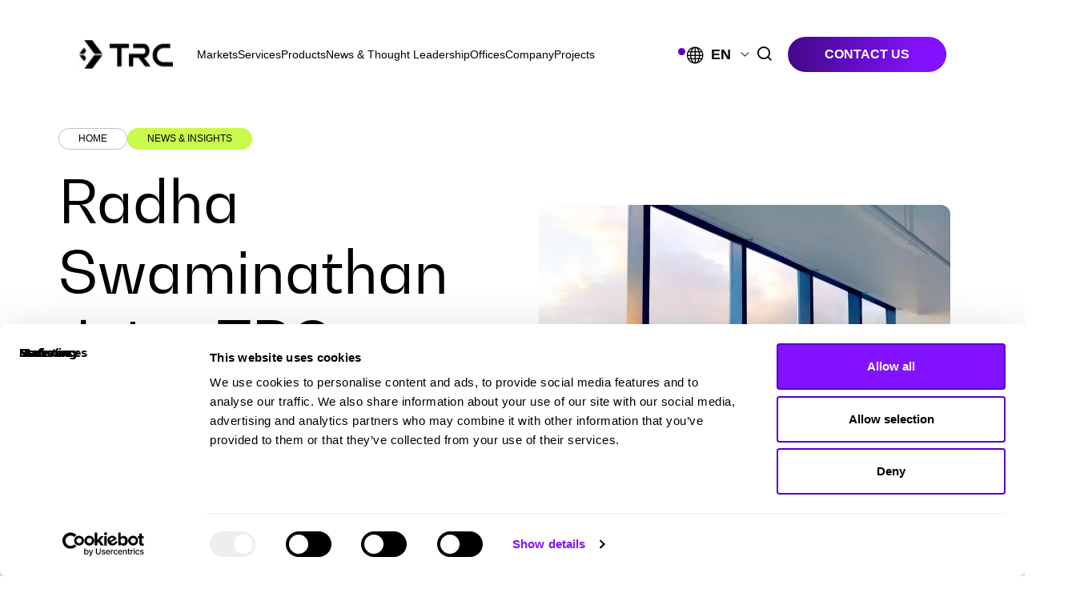

--- FILE ---
content_type: text/html; charset=UTF-8
request_url: https://www.trccompanies.com/insights/radha-swaminathan-joins-trc-companies-board-of-directors/
body_size: 80809
content:
<!DOCTYPE html>
<html lang="en-US">

<head>
    <meta charset="UTF-8" />
<script type="text/javascript">
/* <![CDATA[ */
var gform;gform||(document.addEventListener("gform_main_scripts_loaded",function(){gform.scriptsLoaded=!0}),document.addEventListener("gform/theme/scripts_loaded",function(){gform.themeScriptsLoaded=!0}),window.addEventListener("DOMContentLoaded",function(){gform.domLoaded=!0}),gform={domLoaded:!1,scriptsLoaded:!1,themeScriptsLoaded:!1,isFormEditor:()=>"function"==typeof InitializeEditor,callIfLoaded:function(o){return!(!gform.domLoaded||!gform.scriptsLoaded||!gform.themeScriptsLoaded&&!gform.isFormEditor()||(gform.isFormEditor()&&console.warn("The use of gform.initializeOnLoaded() is deprecated in the form editor context and will be removed in Gravity Forms 3.1."),o(),0))},initializeOnLoaded:function(o){gform.callIfLoaded(o)||(document.addEventListener("gform_main_scripts_loaded",()=>{gform.scriptsLoaded=!0,gform.callIfLoaded(o)}),document.addEventListener("gform/theme/scripts_loaded",()=>{gform.themeScriptsLoaded=!0,gform.callIfLoaded(o)}),window.addEventListener("DOMContentLoaded",()=>{gform.domLoaded=!0,gform.callIfLoaded(o)}))},hooks:{action:{},filter:{}},addAction:function(o,r,e,t){gform.addHook("action",o,r,e,t)},addFilter:function(o,r,e,t){gform.addHook("filter",o,r,e,t)},doAction:function(o){gform.doHook("action",o,arguments)},applyFilters:function(o){return gform.doHook("filter",o,arguments)},removeAction:function(o,r){gform.removeHook("action",o,r)},removeFilter:function(o,r,e){gform.removeHook("filter",o,r,e)},addHook:function(o,r,e,t,n){null==gform.hooks[o][r]&&(gform.hooks[o][r]=[]);var d=gform.hooks[o][r];null==n&&(n=r+"_"+d.length),gform.hooks[o][r].push({tag:n,callable:e,priority:t=null==t?10:t})},doHook:function(r,o,e){var t;if(e=Array.prototype.slice.call(e,1),null!=gform.hooks[r][o]&&((o=gform.hooks[r][o]).sort(function(o,r){return o.priority-r.priority}),o.forEach(function(o){"function"!=typeof(t=o.callable)&&(t=window[t]),"action"==r?t.apply(null,e):e[0]=t.apply(null,e)})),"filter"==r)return e[0]},removeHook:function(o,r,t,n){var e;null!=gform.hooks[o][r]&&(e=(e=gform.hooks[o][r]).filter(function(o,r,e){return!!(null!=n&&n!=o.tag||null!=t&&t!=o.priority)}),gform.hooks[o][r]=e)}});
/* ]]> */
</script>

    <meta http-equiv="X-UA-Compatible" content="IE=edge" />
    <meta name="viewport" content="width=device-width, initial-scale=1" />
    
    <link rel="preconnect" href="https://fonts.gstatic.com/" crossorigin />
    <link rel="preconnect" href="https://t.marketingcloudfx.com/" crossorigin />
    <link rel="preconnect" href="https://www.datadoghq-browser-agent.com/" crossorigin />
    
    
    <script id="Cookiebot" src="https://consent.cookiebot.com/uc.js" data-cbid="a335ad03-3599-4349-b6ba-0c4e343e5846"  type="text/javascript"></script>
    <script data-cfasync="false" data-no-defer="1" data-no-minify="1" data-no-optimize="1">var ewww_webp_supported=!1;function check_webp_feature(A,e){var w;e=void 0!==e?e:function(){},ewww_webp_supported?e(ewww_webp_supported):((w=new Image).onload=function(){ewww_webp_supported=0<w.width&&0<w.height,e&&e(ewww_webp_supported)},w.onerror=function(){e&&e(!1)},w.src="data:image/webp;base64,"+{alpha:"UklGRkoAAABXRUJQVlA4WAoAAAAQAAAAAAAAAAAAQUxQSAwAAAARBxAR/Q9ERP8DAABWUDggGAAAABQBAJ0BKgEAAQAAAP4AAA3AAP7mtQAAAA=="}[A])}check_webp_feature("alpha");</script><script data-cfasync="false" data-no-defer="1" data-no-minify="1" data-no-optimize="1">var Arrive=function(c,w){"use strict";if(c.MutationObserver&&"undefined"!=typeof HTMLElement){var r,a=0,u=(r=HTMLElement.prototype.matches||HTMLElement.prototype.webkitMatchesSelector||HTMLElement.prototype.mozMatchesSelector||HTMLElement.prototype.msMatchesSelector,{matchesSelector:function(e,t){return e instanceof HTMLElement&&r.call(e,t)},addMethod:function(e,t,r){var a=e[t];e[t]=function(){return r.length==arguments.length?r.apply(this,arguments):"function"==typeof a?a.apply(this,arguments):void 0}},callCallbacks:function(e,t){t&&t.options.onceOnly&&1==t.firedElems.length&&(e=[e[0]]);for(var r,a=0;r=e[a];a++)r&&r.callback&&r.callback.call(r.elem,r.elem);t&&t.options.onceOnly&&1==t.firedElems.length&&t.me.unbindEventWithSelectorAndCallback.call(t.target,t.selector,t.callback)},checkChildNodesRecursively:function(e,t,r,a){for(var i,n=0;i=e[n];n++)r(i,t,a)&&a.push({callback:t.callback,elem:i}),0<i.childNodes.length&&u.checkChildNodesRecursively(i.childNodes,t,r,a)},mergeArrays:function(e,t){var r,a={};for(r in e)e.hasOwnProperty(r)&&(a[r]=e[r]);for(r in t)t.hasOwnProperty(r)&&(a[r]=t[r]);return a},toElementsArray:function(e){return e=void 0!==e&&("number"!=typeof e.length||e===c)?[e]:e}}),e=(l.prototype.addEvent=function(e,t,r,a){a={target:e,selector:t,options:r,callback:a,firedElems:[]};return this._beforeAdding&&this._beforeAdding(a),this._eventsBucket.push(a),a},l.prototype.removeEvent=function(e){for(var t,r=this._eventsBucket.length-1;t=this._eventsBucket[r];r--)e(t)&&(this._beforeRemoving&&this._beforeRemoving(t),(t=this._eventsBucket.splice(r,1))&&t.length&&(t[0].callback=null))},l.prototype.beforeAdding=function(e){this._beforeAdding=e},l.prototype.beforeRemoving=function(e){this._beforeRemoving=e},l),t=function(i,n){var o=new e,l=this,s={fireOnAttributesModification:!1};return o.beforeAdding(function(t){var e=t.target;e!==c.document&&e!==c||(e=document.getElementsByTagName("html")[0]);var r=new MutationObserver(function(e){n.call(this,e,t)}),a=i(t.options);r.observe(e,a),t.observer=r,t.me=l}),o.beforeRemoving(function(e){e.observer.disconnect()}),this.bindEvent=function(e,t,r){t=u.mergeArrays(s,t);for(var a=u.toElementsArray(this),i=0;i<a.length;i++)o.addEvent(a[i],e,t,r)},this.unbindEvent=function(){var r=u.toElementsArray(this);o.removeEvent(function(e){for(var t=0;t<r.length;t++)if(this===w||e.target===r[t])return!0;return!1})},this.unbindEventWithSelectorOrCallback=function(r){var a=u.toElementsArray(this),i=r,e="function"==typeof r?function(e){for(var t=0;t<a.length;t++)if((this===w||e.target===a[t])&&e.callback===i)return!0;return!1}:function(e){for(var t=0;t<a.length;t++)if((this===w||e.target===a[t])&&e.selector===r)return!0;return!1};o.removeEvent(e)},this.unbindEventWithSelectorAndCallback=function(r,a){var i=u.toElementsArray(this);o.removeEvent(function(e){for(var t=0;t<i.length;t++)if((this===w||e.target===i[t])&&e.selector===r&&e.callback===a)return!0;return!1})},this},i=new function(){var s={fireOnAttributesModification:!1,onceOnly:!1,existing:!1};function n(e,t,r){return!(!u.matchesSelector(e,t.selector)||(e._id===w&&(e._id=a++),-1!=t.firedElems.indexOf(e._id)))&&(t.firedElems.push(e._id),!0)}var c=(i=new t(function(e){var t={attributes:!1,childList:!0,subtree:!0};return e.fireOnAttributesModification&&(t.attributes=!0),t},function(e,i){e.forEach(function(e){var t=e.addedNodes,r=e.target,a=[];null!==t&&0<t.length?u.checkChildNodesRecursively(t,i,n,a):"attributes"===e.type&&n(r,i)&&a.push({callback:i.callback,elem:r}),u.callCallbacks(a,i)})})).bindEvent;return i.bindEvent=function(e,t,r){t=void 0===r?(r=t,s):u.mergeArrays(s,t);var a=u.toElementsArray(this);if(t.existing){for(var i=[],n=0;n<a.length;n++)for(var o=a[n].querySelectorAll(e),l=0;l<o.length;l++)i.push({callback:r,elem:o[l]});if(t.onceOnly&&i.length)return r.call(i[0].elem,i[0].elem);setTimeout(u.callCallbacks,1,i)}c.call(this,e,t,r)},i},o=new function(){var a={};function i(e,t){return u.matchesSelector(e,t.selector)}var n=(o=new t(function(){return{childList:!0,subtree:!0}},function(e,r){e.forEach(function(e){var t=e.removedNodes,e=[];null!==t&&0<t.length&&u.checkChildNodesRecursively(t,r,i,e),u.callCallbacks(e,r)})})).bindEvent;return o.bindEvent=function(e,t,r){t=void 0===r?(r=t,a):u.mergeArrays(a,t),n.call(this,e,t,r)},o};d(HTMLElement.prototype),d(NodeList.prototype),d(HTMLCollection.prototype),d(HTMLDocument.prototype),d(Window.prototype);var n={};return s(i,n,"unbindAllArrive"),s(o,n,"unbindAllLeave"),n}function l(){this._eventsBucket=[],this._beforeAdding=null,this._beforeRemoving=null}function s(e,t,r){u.addMethod(t,r,e.unbindEvent),u.addMethod(t,r,e.unbindEventWithSelectorOrCallback),u.addMethod(t,r,e.unbindEventWithSelectorAndCallback)}function d(e){e.arrive=i.bindEvent,s(i,e,"unbindArrive"),e.leave=o.bindEvent,s(o,e,"unbindLeave")}}(window,void 0),ewww_webp_supported=!1;function check_webp_feature(e,t){var r;ewww_webp_supported?t(ewww_webp_supported):((r=new Image).onload=function(){ewww_webp_supported=0<r.width&&0<r.height,t(ewww_webp_supported)},r.onerror=function(){t(!1)},r.src="data:image/webp;base64,"+{alpha:"UklGRkoAAABXRUJQVlA4WAoAAAAQAAAAAAAAAAAAQUxQSAwAAAARBxAR/Q9ERP8DAABWUDggGAAAABQBAJ0BKgEAAQAAAP4AAA3AAP7mtQAAAA==",animation:"UklGRlIAAABXRUJQVlA4WAoAAAASAAAAAAAAAAAAQU5JTQYAAAD/////AABBTk1GJgAAAAAAAAAAAAAAAAAAAGQAAABWUDhMDQAAAC8AAAAQBxAREYiI/gcA"}[e])}function ewwwLoadImages(e){if(e){for(var t=document.querySelectorAll(".batch-image img, .image-wrapper a, .ngg-pro-masonry-item a, .ngg-galleria-offscreen-seo-wrapper a"),r=0,a=t.length;r<a;r++)ewwwAttr(t[r],"data-src",t[r].getAttribute("data-webp")),ewwwAttr(t[r],"data-thumbnail",t[r].getAttribute("data-webp-thumbnail"));for(var i=document.querySelectorAll("div.woocommerce-product-gallery__image"),r=0,a=i.length;r<a;r++)ewwwAttr(i[r],"data-thumb",i[r].getAttribute("data-webp-thumb"))}for(var n=document.querySelectorAll("video"),r=0,a=n.length;r<a;r++)ewwwAttr(n[r],"poster",e?n[r].getAttribute("data-poster-webp"):n[r].getAttribute("data-poster-image"));for(var o,l=document.querySelectorAll("img.ewww_webp_lazy_load"),r=0,a=l.length;r<a;r++)e&&(ewwwAttr(l[r],"data-lazy-srcset",l[r].getAttribute("data-lazy-srcset-webp")),ewwwAttr(l[r],"data-srcset",l[r].getAttribute("data-srcset-webp")),ewwwAttr(l[r],"data-lazy-src",l[r].getAttribute("data-lazy-src-webp")),ewwwAttr(l[r],"data-src",l[r].getAttribute("data-src-webp")),ewwwAttr(l[r],"data-orig-file",l[r].getAttribute("data-webp-orig-file")),ewwwAttr(l[r],"data-medium-file",l[r].getAttribute("data-webp-medium-file")),ewwwAttr(l[r],"data-large-file",l[r].getAttribute("data-webp-large-file")),null!=(o=l[r].getAttribute("srcset"))&&!1!==o&&o.includes("R0lGOD")&&ewwwAttr(l[r],"src",l[r].getAttribute("data-lazy-src-webp"))),l[r].className=l[r].className.replace(/\bewww_webp_lazy_load\b/,"");for(var s=document.querySelectorAll(".ewww_webp"),r=0,a=s.length;r<a;r++)e?(ewwwAttr(s[r],"srcset",s[r].getAttribute("data-srcset-webp")),ewwwAttr(s[r],"src",s[r].getAttribute("data-src-webp")),ewwwAttr(s[r],"data-orig-file",s[r].getAttribute("data-webp-orig-file")),ewwwAttr(s[r],"data-medium-file",s[r].getAttribute("data-webp-medium-file")),ewwwAttr(s[r],"data-large-file",s[r].getAttribute("data-webp-large-file")),ewwwAttr(s[r],"data-large_image",s[r].getAttribute("data-webp-large_image")),ewwwAttr(s[r],"data-src",s[r].getAttribute("data-webp-src"))):(ewwwAttr(s[r],"srcset",s[r].getAttribute("data-srcset-img")),ewwwAttr(s[r],"src",s[r].getAttribute("data-src-img"))),s[r].className=s[r].className.replace(/\bewww_webp\b/,"ewww_webp_loaded");window.jQuery&&jQuery.fn.isotope&&jQuery.fn.imagesLoaded&&(jQuery(".fusion-posts-container-infinite").imagesLoaded(function(){jQuery(".fusion-posts-container-infinite").hasClass("isotope")&&jQuery(".fusion-posts-container-infinite").isotope()}),jQuery(".fusion-portfolio:not(.fusion-recent-works) .fusion-portfolio-wrapper").imagesLoaded(function(){jQuery(".fusion-portfolio:not(.fusion-recent-works) .fusion-portfolio-wrapper").isotope()}))}function ewwwWebPInit(e){ewwwLoadImages(e),ewwwNggLoadGalleries(e),document.arrive(".ewww_webp",function(){ewwwLoadImages(e)}),document.arrive(".ewww_webp_lazy_load",function(){ewwwLoadImages(e)}),document.arrive("videos",function(){ewwwLoadImages(e)}),"loading"==document.readyState?document.addEventListener("DOMContentLoaded",ewwwJSONParserInit):("undefined"!=typeof galleries&&ewwwNggParseGalleries(e),ewwwWooParseVariations(e))}function ewwwAttr(e,t,r){null!=r&&!1!==r&&e.setAttribute(t,r)}function ewwwJSONParserInit(){"undefined"!=typeof galleries&&check_webp_feature("alpha",ewwwNggParseGalleries),check_webp_feature("alpha",ewwwWooParseVariations)}function ewwwWooParseVariations(e){if(e)for(var t=document.querySelectorAll("form.variations_form"),r=0,a=t.length;r<a;r++){var i=t[r].getAttribute("data-product_variations"),n=!1;try{for(var o in i=JSON.parse(i))void 0!==i[o]&&void 0!==i[o].image&&(void 0!==i[o].image.src_webp&&(i[o].image.src=i[o].image.src_webp,n=!0),void 0!==i[o].image.srcset_webp&&(i[o].image.srcset=i[o].image.srcset_webp,n=!0),void 0!==i[o].image.full_src_webp&&(i[o].image.full_src=i[o].image.full_src_webp,n=!0),void 0!==i[o].image.gallery_thumbnail_src_webp&&(i[o].image.gallery_thumbnail_src=i[o].image.gallery_thumbnail_src_webp,n=!0),void 0!==i[o].image.thumb_src_webp&&(i[o].image.thumb_src=i[o].image.thumb_src_webp,n=!0));n&&ewwwAttr(t[r],"data-product_variations",JSON.stringify(i))}catch(e){}}}function ewwwNggParseGalleries(e){if(e)for(var t in galleries){var r=galleries[t];galleries[t].images_list=ewwwNggParseImageList(r.images_list)}}function ewwwNggLoadGalleries(e){e&&document.addEventListener("ngg.galleria.themeadded",function(e,t){window.ngg_galleria._create_backup=window.ngg_galleria.create,window.ngg_galleria.create=function(e,t){var r=$(e).data("id");return galleries["gallery_"+r].images_list=ewwwNggParseImageList(galleries["gallery_"+r].images_list),window.ngg_galleria._create_backup(e,t)}})}function ewwwNggParseImageList(e){for(var t in e){var r=e[t];if(void 0!==r["image-webp"]&&(e[t].image=r["image-webp"],delete e[t]["image-webp"]),void 0!==r["thumb-webp"]&&(e[t].thumb=r["thumb-webp"],delete e[t]["thumb-webp"]),void 0!==r.full_image_webp&&(e[t].full_image=r.full_image_webp,delete e[t].full_image_webp),void 0!==r.srcsets)for(var a in r.srcsets)nggSrcset=r.srcsets[a],void 0!==r.srcsets[a+"-webp"]&&(e[t].srcsets[a]=r.srcsets[a+"-webp"],delete e[t].srcsets[a+"-webp"]);if(void 0!==r.full_srcsets)for(var i in r.full_srcsets)nggFSrcset=r.full_srcsets[i],void 0!==r.full_srcsets[i+"-webp"]&&(e[t].full_srcsets[i]=r.full_srcsets[i+"-webp"],delete e[t].full_srcsets[i+"-webp"])}return e}check_webp_feature("alpha",ewwwWebPInit);</script><meta name='robots' content='index, follow, max-image-preview:large, max-snippet:-1, max-video-preview:-1' />
<link rel="preload" as="script" href="https://www.trccompanies.com/wp-content/themes/trccompanies/assets/js/global.js?ver=1762548559" /><link rel="preload" as="script" href="https://www.trccompanies.com/wp-content/themes/trccompanies/assets/js/hack.js?ver=1725472028" />
	<!-- This site is optimized with the Yoast SEO plugin v26.3 - https://yoast.com/wordpress/plugins/seo/ -->
	<title>Radha Swaminathan Joins TRC Companies’ Board of Directors - TRC Companies</title>
<link crossorigin data-rocket-preconnect href="https://www.gstatic.com" rel="preconnect">
<link crossorigin data-rocket-preconnect href="https://js.hs-analytics.net" rel="preconnect">
<link crossorigin data-rocket-preconnect href="https://www.datadoghq-browser-agent.com" rel="preconnect">
<link crossorigin data-rocket-preconnect href="https://t.marketingcloudfx.com" rel="preconnect">
<link crossorigin data-rocket-preconnect href="https://www.googletagmanager.com" rel="preconnect">
<link crossorigin data-rocket-preconnect href="https://fonts.googleapis.com" rel="preconnect">
<link crossorigin data-rocket-preconnect href="https://consent.cookiebot.com" rel="preconnect">
<link crossorigin data-rocket-preconnect href="https://cdn.leadmanagerfx.com" rel="preconnect">
<link crossorigin data-rocket-preconnect href="https://www.google.com" rel="preconnect">
<link crossorigin data-rocket-preload as="font" href="https://www.trccompanies.com/wp-content/themes/trccompanies/assets/fonts/bwgradualdemo-regular-webfont.woff2" rel="preload">
<style id="wpr-usedcss">img:is([sizes=auto i],[sizes^="auto," i]){contain-intrinsic-size:3000px 1500px}*,::after,::before{box-sizing:border-box}@media (prefers-reduced-motion:no-preference){:root{scroll-behavior:smooth}}body{margin:0;font-family:system-ui,-apple-system,"Segoe UI",Roboto,"Helvetica Neue",Arial,"Noto Sans","Liberation Sans",sans-serif,"Apple Color Emoji","Segoe UI Emoji","Segoe UI Symbol","Noto Color Emoji";font-size:1rem;font-weight:400;color:#212529;background-color:var(--white);-webkit-text-size-adjust:100%;-webkit-tap-highlight-color:transparent}h1,h2,h3,h4,h5{margin-top:0;margin-bottom:.5rem;font-weight:500;line-height:1.2}h1{font-size:calc(1.375rem + 1.5vw)}@media (min-width:1200px){h1{font-size:2.5rem}}h2{font-size:calc(1.325rem + .9vw)}@media (min-width:1200px){h2{font-size:2rem}}h3{font-size:calc(1.3rem + .6vw)}@media (min-width:1200px){h3{font-size:1.75rem}}h4{font-size:calc(1.275rem + .3vw)}@media (min-width:1200px){h4{font-size:1.5rem}}h5{font-size:1.25rem}p{margin-top:0;margin-bottom:1rem}address{margin-bottom:1rem;font-style:normal;line-height:inherit}ul{padding-left:2rem}ul{margin-top:0;margin-bottom:1rem}ul ul{margin-bottom:0}blockquote{margin:0 0 1rem}b,strong{font-weight:bolder}code{font-family:SFMono-Regular,Menlo,Monaco,Consolas,"Liberation Mono","Courier New",monospace;font-size:1em;direction:ltr;unicode-bidi:bidi-override}code{font-size:.875em;color:#d63384;word-wrap:break-word}a>code{color:inherit}img,svg{vertical-align:middle}table{caption-side:bottom;border-collapse:collapse}tbody,tr{border-color:inherit;border-style:solid;border-width:0}label{display:inline-block}button{border-radius:0}button:focus:not(:focus-visible){outline:0}button,input,optgroup,select,textarea{margin:0;font-family:inherit;font-size:inherit;line-height:inherit}button,select{text-transform:none}[role=button]{cursor:pointer}select{word-wrap:normal}select:disabled{opacity:1}[list]::-webkit-calendar-picker-indicator{display:none}[type=button],[type=reset],[type=submit],button{-webkit-appearance:button}[type=button]:not(:disabled),[type=reset]:not(:disabled),[type=submit]:not(:disabled),button:not(:disabled){cursor:pointer}::-moz-focus-inner{padding:0;border-style:none}textarea{resize:vertical}fieldset{min-width:0;padding:0;margin:0;border:0}legend{float:left;width:100%;padding:0;margin-bottom:.5rem;font-size:calc(1.275rem + .3vw);line-height:inherit}@media (min-width:1200px){legend{font-size:1.5rem}}legend+*{clear:left}::-webkit-datetime-edit-day-field,::-webkit-datetime-edit-fields-wrapper,::-webkit-datetime-edit-hour-field,::-webkit-datetime-edit-minute,::-webkit-datetime-edit-month-field,::-webkit-datetime-edit-text,::-webkit-datetime-edit-year-field{padding:0}::-webkit-inner-spin-button{height:auto}[type=search]{outline-offset:-2px;-webkit-appearance:textfield}::-webkit-search-decoration{-webkit-appearance:none}::-webkit-color-swatch-wrapper{padding:0}::file-selector-button{font:inherit}::-webkit-file-upload-button{font:inherit;-webkit-appearance:button}iframe{border:0}progress{vertical-align:baseline}[hidden]{display:none!important}*{box-sizing:border-box}html{overflow-x:hidden;scroll-behavior:smooth}body{margin:0;padding:0 0 74px;font-family:Inter,sans-serif;font-size:18px;color:rgba(0,0,0,.5)}.container,.container-fluid{width:100%;padding-right:var(--bs-gutter-x,22px);padding-left:var(--bs-gutter-x,22px);margin-right:auto;margin-left:auto}.container{max-width:1366px}@media (min-width:768px){.container,.container-fluid{padding-right:var(--bs-gutter-x,52px);padding-left:var(--bs-gutter-x,52px)}}@media (min-width:1200px){.container,.container-fluid{padding-right:var(--bs-gutter-x,63px);padding-left:var(--bs-gutter-x,63px)}}.row{--bs-gutter-x:19px;display:flex;flex-wrap:wrap;margin-right:calc(var(--bs-gutter-x) * -.5);margin-left:calc(var(--bs-gutter-x) * -.5)}.row>*{box-sizing:border-box;flex-shrink:0;width:100%;max-width:100%;padding-right:calc(var(--bs-gutter-x) * .5);padding-left:calc(var(--bs-gutter-x) * .5)}iframe,img{max-width:100%}@font-face{font-family:bw_gradual_demoregular;src:url(https://www.trccompanies.com/wp-content/themes/trccompanies/assets/fonts/bwgradualdemo-regular-webfont.woff2) format('woff2'),url(https://www.trccompanies.com/wp-content/themes/trccompanies/assets/fonts/bwgradualdemo-regular-webfont.woff) format('woff');font-weight:400;font-style:normal;font-display:swap}.h2,h1,h2,h3,h4,h5{font-family:bw_gradual_demoregular;margin:0;padding:0;font-weight:400;color:var(--black)}h1{font-size:40px;line-height:1.2em;margin-bottom:10px}.h2,h2{font-size:33px;line-height:1.333em;margin-bottom:18px;text-transform:capitalize}h3{font-size:25px;line-height:1.333em;margin-bottom:18px;font-weight:500;font-family:Inter,sans-serif;text-transform:capitalize}h4{font-size:20px;line-height:1.333em;margin-bottom:18px}h5{font-size:18px;line-height:1.333em;margin-bottom:18px}@media (min-width:768px){.row{--bs-gutter-x:32px}h1{font-size:60px;margin-bottom:25px}.h2,h2{font-size:45px;line-height:1.16em;margin-bottom:25px}h3{font-size:30px}h5{font-size:16px}}@media (min-width:1200px){.col-lg-12{flex:0 0 auto;width:100%}h1{font-size:80px}.h2,h2{font-size:50px;line-height:1.102em;margin-bottom:35px}h3{font-size:32px;margin-bottom:35px}h4{font-size:25px;margin-bottom:35px}h5{font-size:22px;margin-bottom:35px}}@media (min-width:1620px){h1{font-size:90px;line-height:1.11em}.h2,h2{font-size:55px;margin-bottom:30px}h3{font-size:40px;margin-bottom:30px}h4{margin-bottom:30px}h5{margin-bottom:30px}}p,ul{margin:0 0 20px;padding:0;font-size:16px;line-height:1.875em;list-style:none}ul li{margin:0 0 12px;padding:0 0 0 25px;position:relative}ul li:before{content:'';position:absolute;top:10px;left:0;width:9px;height:9px;border-radius:50%;background:#5700ca}.single ul ul{padding-left:35px;margin-top:20px}ul ul li:before{background:0 0;border:2px solid #5700ca;border-radius:100%}a{word-break:break-word;font-weight:700;border-bottom:2px solid transparent;text-decoration:none;color:var(--purple)}blockquote{margin:28px 0;padding:28px 26px;font-size:16px;line-height:1.75em;color:var(--white);border-radius:12px;backdrop-filter:blur(30px);--webkit-backdrop-filter:blur(30px);background:linear-gradient(to right,#3e0680 0,#8312ff 75%,#8312ff 100%);-moz-filter:blur(30px);-o-filter:blur(30px);-ms-filter:blur(30px)}blockquote:first-child{margin-top:0}blockquote:last-child{margin-bottom:0}@media (min-width:768px){blockquote{margin:38px 0}ul li{margin:0 0 4px}}@media (min-width:1200px){p,ul{margin:0 0 20px;font-size:18px;line-height:1.666em}blockquote{margin:70px 0;padding:45px 100px;font-size:18px;line-height:1.666em;border-radius:20px}a:hover{border-color:var(--purple)}ul li{margin:0 0 24px}.single ul li{margin:0 0 9px}}p:last-child,ul li:last-child,ul:last-child{margin-bottom:0}.section-margins{margin-top:var(--section-margins);margin-bottom:var(--section-margins)}.section-padding{padding-top:var(--section-margins);padding-bottom:var(--section-margins)}.btn{display:inline-block;position:relative;font-size:16px;line-height:1.25em;color:var(--white);border:1px solid transparent;text-transform:uppercase;font-weight:600;padding:12px 35px 11px;background:var(--purple-gradient);border-radius:50px;transition:all ease-in-out .3s}.btn::before{content:'\e904';font-family:trc-icon;position:absolute;top:50%;right:45px;font-weight:700;font-size:12px;transform:translate(0,-50%);transition:all ease-in-out .3s}.btn-primary::before{opacity:0}.btn-tertiary{color:var(--black);background:0 0;padding:0 28px 0 0;border:none;border-radius:0;letter-spacing:.1em}.btn-tertiary::before{right:0;top:0;transform:unset}.btn+.btn{margin-top:25px}@media (min-width:600px){.btn+.btn{margin-top:0;margin-left:26px}}@media (min-width:1200px){.btn+.btn{margin-top:15px;margin-left:26px}.btn{font-size:18px;line-height:1.25em;padding:11px 45px;transition:all ease-in-out .3s}.btn-primary:hover{background:var(--purple-gradient-01);transition:all ease-in-out .3s;border-color:transparent}.btn-primary:hover::before{opacity:1;right:25px}.btn-tertiary{padding:0 28px 0 0}.btn-tertiary::before{right:0;font-size:14px}.btn-tertiary:hover{color:var(--purple)}}@font-face{font-family:trc-icon;src:url(https://www.trccompanies.com/wp-content/themes/trccompanies/assets/icons/icomoon.eot?aqj0sw);src:url('https://www.trccompanies.com/wp-content/themes/trccompanies/assets/icons/icomoon.eot?aqj0sw#iefix') format('embedded-opentype'),url(https://www.trccompanies.com/wp-content/themes/trccompanies/assets/icons/icomoon.ttf?aqj0sw) format('truetype'),url(https://www.trccompanies.com/wp-content/themes/trccompanies/assets/icons/icomoon.woff?aqj0sw) format('woff'),url('https://www.trccompanies.com/wp-content/themes/trccompanies/assets/icons/icomoon.svg?aqj0sw#icomoon') format('svg');font-weight:400;font-style:normal;font-display:swap}[class*=" icon-"],[class^=icon-]{font-family:trc-icon!important;speak:never;font-style:normal;font-weight:400;font-variant:normal;text-transform:none;line-height:1;-webkit-font-smoothing:antialiased;-moz-osx-font-smoothing:grayscale}.icon-email:before{content:"\e902"}.icon-exit:before{content:"\e903"}.icon-link:before{content:"\e904"}.icon-menu:before{content:"\e905"}.icon-phone:before{content:"\e906"}.icon-search:before{content:"\e907"}.icon-top-arrow:before{content:"\e908"}label{position:absolute;left:0;top:0;font-size:14px;color:var(--black);font-weight:700}textarea{width:100%;display:block;padding:15px 20px;border:1px solid transparent;border-radius:12px;font-size:16px;font-weight:700;color:#231f20;height:192px;background-color:var(--white);resize:none}button,input:not([type=radio]):not([type=checkbox]),textarea{-webkit-appearance:none}input:active,input:focus,input:not(:placeholder-shown),select:active,select:focus,textarea:active,textarea:focus,textarea:not(:placeholder-shown){outline:0;border:1px solid var(--purple)}input:focus+label,input:not(:placeholder-shown)+label,textarea:focus+label,textarea:not(:placeholder-shown)+label{color:var(--purple)}[type=date],[type=email],[type=number],[type=password],[type=search],[type=tel],[type=text],[type=url]{width:100%;display:block;background-color:var(--white);padding:15px 20px;border:1px solid transparent;border-radius:50px;font-size:16px;font-weight:700;color:#231f20;height:50px}[type=date]::placeholder,[type=email]::placeholder,[type=number]::placeholder,[type=password]::placeholder,[type=search]::placeholder,[type=tel]::placeholder,[type=text]::placeholder,[type=url]::placeholder,textarea::placeholder{color:#231f20;opacity:1;font-weight:500}[type=button]::-moz-focus-inner,[type=reset]::-moz-focus-inner,[type=submit]::-moz-focus-inner,button::-moz-focus-inner{border:none;padding:0}.grecaptcha-badge{visibility:hidden}.bg-white{background:#fff}.option-links{margin-bottom:18px}.option-links ul{margin:0;padding:0;display:flex;align-items:center;flex-wrap:wrap;gap:6px}.option-links ul li{margin:0;padding:0;line-height:1em}.option-links ul li::before{display:none}.option-links ul li a{margin:0;padding:5px 24px;color:#000;font-size:12px;line-height:1.25em;font-weight:500;border:1px solid rgba(0,0,0,.25);border-radius:25px;text-transform:uppercase;display:block}.bg-white+.bg-white{padding-top:0;margin-top:0}.main-content{scroll-margin-top:90px}@media (min-width:768px){.option-links{margin-bottom:15px}.option-links ul{gap:10px}.main-content{scroll-margin-top:115px}}@media (min-width:1200px){.option-links{margin-bottom:30px}.option-links ul li a:hover{background:#c4fb35;color:#000;border:1px solid #c4fb35;font-weight:600}.main-content{scroll-margin-top:170px}}.safari-blur{background-color:rgba(255,255,255,.5)}.safari-blur-after::after{background-color:rgba(255,255,255,.5)}#popmake-23292 .pum-content{padding:60px 30px}.pum-theme-23292 .pum-container.pum-responsive.pum-responsive-medium{background:#efedf9;position:relative}:is(.pum-theme-23292 .pum-container.pum-responsive.pum-responsive-medium)::after{background-image:var(--wpr-bg-ae83b456-36fb-419c-961d-2797dd4d645e);bottom:0;right:0;position:absolute;content:'';width:700px;height:700px}.pum-theme-23282 .pum-content+.pum-close,.pum-theme-default-theme .pum-content+.pum-close{background:linear-gradient(to right,#420788 0,#8312ff 85%,#8312ff 100%)}:is(.pum-theme-23282 .pum-content + .pum-close,.pum-theme-default-theme .pum-content + .pum-close):hover{background:linear-gradient(to right,#420788 0,#8312ff 85%,#8312ff 100%)}.pum-theme-23282 .gform-footer{justify-content:end}.gchoice{position:relative;padding-left:30px;cursor:pointer;-webkit-user-select:none;-moz-user-select:none;-ms-user-select:none;user-select:none;margin-bottom:10px}.gchoice input{position:absolute;opacity:0;cursor:pointer;height:20px;width:100px;left:0;z-index:3}.gchoice input:checked~.checkbox__checkmark{background-color:var(--purple)}.gchoice:hover input~.checkbox__checkmark{background-color:#eee}.gchoice:hover input:checked~.checkbox__checkmark{background-color:var(--purple);opacity:1}.gchoice .checkbox__checkmark{position:absolute;top:-2px;left:0;height:20px;width:20px;background-color:#eee;border:1px solid var(--purple);transition:background-color .25s ease;border-radius:4px}.gchoice input:checked~.checkbox__checkmark::after{opacity:1}.gchoice .checkbox__checkmark:after{content:"";position:absolute;left:8px;top:4px;width:5px;height:10px;border:solid var(--white);border-width:0 2px 2px 0;transform:rotate(45deg);opacity:0;transition:opacity .25s ease}.gfield--type-checkbox legend{margin-bottom:20px!important}:root{--section-margins:60px;--black:#000;--white:#fff;--fog-white:#EFEDF9;--purple-gradient:linear-gradient(to right,#420788 0%,#8312ff 85%,#8312ff 100%);--purple-gradient-01:linear-gradient(to right,#420788 0%,#8312ff 85%,#8312ff 100%);--purple:#8312FF;--purple-01:#5700CA;--purple-02:#7525d0;--purple-03:#240250;--purlpe-04:#983BFF;--lime:#C4FB35;--gray:#EEEDF8;--gray-01:#7F7F7F;--green:#149946;--inter:'Inter',sans-serif;--brigolage:'bw_gradual_demoregular'}@media (min-width:768px){:root{--section-margins:70px}}@media (min-width:1200px){:root{--section-margins:100px}.js-search-toggle.js-search-active .icon-search{color:var(--lime);-webkit-text-stroke:1px}}@media (min-width:1620px){:root{--section-margins:115px}}.page-header{position:absolute;z-index:999;width:100%;top:0;left:0;padding:20px 0;background:0 0}@media (max-width:1199px){.page-header{position:fixed;top:0;left:0}header.js-scrolled:not(.js-search-active) .logo{filter:invert(1)}}.header-wrap{display:flex;flex-wrap:wrap;align-items:center;justify-content:space-between;position:relative;z-index:2}.header-wrap .overlay-image{display:none;position:absolute;max-width:100%;width:100%;object-fit:cover;height:100%;left:0;top:0;z-index:-1;border-radius:8px;overflow:hidden}.logo{width:113px;position:relative;z-index:20}.logo a{border:none;background:0 0;display:block}.header-right__icon-col{display:flex;flex-wrap:wrap;align-items:center;justify-content:space-between;background:rgba(255,255,255,.25);padding:11px 17px 10px;border-radius:8px}@media (min-width:768px) and (max-width:1199px){.header-right__icon-col{margin-right:20px}}.page-header--inner .header-right__icon-col{border:1px solid rgba(0,0,0,.75)}.page-header--inner .js-search-toggle,.toggle-menu{font-size:18px;line-height:1em;font-weight:400;color:var(--white);cursor:pointer;position:relative;transition:color .3s ease-in-out}.js-search-toggle .icon-search{cursor:pointer}@media(max-width :767px){:is(.js-search-toggle .icon-search){padding:5px}}.page-header--inner .js-search-toggle,.page-header--inner .toggle-menu{color:var(--black)}.toggle-menu{font-size:25px;margin-left:15px;position:relative}.toggle-menu i{opacity:0}.toggle-menu span{display:block}.toggle-menu>span{position:absolute;top:0;left:0;width:25px;height:25px}.toggle-menu>span>span{width:100%;height:2px;background-color:#fff;position:absolute;left:0;opacity:1;transition:opacity .3s ease-in-out,transform .3s ease-in-out,top .3s ease-in-out,left .3s ease-in-out,bottom .3s ease-in-out,background .3s ease-in-out}.toggle-menu>span>span:first-child{top:4px;transform-origin:top left}.toggle-menu>span>span:nth-child(2){top:11px}.toggle-menu>span>span:last-child{bottom:4px;transform-origin:top left}.toggle-menu.is-active>span>span:first-child{top:2px;transform:rotate(45deg);left:4px}.toggle-menu.is-active>span>span:nth-child(2){left:-4px;opacity:0}.toggle-menu.is-active>span>span:last-child{bottom:4px;transform:rotate(-45deg);left:2px}.mobile-fixed-item{position:fixed;left:0;bottom:15px;width:100%;text-align:center;padding:0 22px}.mobile-fixed-item .btn{display:block}.header-mail a,.header-phone a{font-size:32px;line-height:1em;font-weight:400;color:var(--white);background:0 0;border:none}.page-header--inner .header-mail a,.page-header--inner .header-phone a{color:var(--black)}.header-mail{margin:0 44px}.header-mail a{font-size:28px}.page-header.js-search-active::before{content:'';position:fixed;background:rgba(87,0,202,.5);top:0;left:0;right:0;bottom:0;z-index:10}.page-header.js-search-active .container-fluid{position:relative;z-index:11}.page-header.js-search-active .header-wrap{background:0 0;display:flex}@media(max-width :767px){:is(.page-header.js-search-active .header-wrap){padding:10px}}:is(.page-header.js-search-active .header-wrap)>img{display:block}.page-header.js-menu-open .header-wrap{background:0 0}:is(.page-header.js-menu-open .header-wrap)>img{display:none!important}.header-search-full{display:none;width:100%;padding-bottom:153px;padding-top:65px;position:relative}.header-search-full label{position:relative;font-size:44px;color:var(--white);font-family:Inter,sans-serif;font-weight:500;text-transform:capitalize;margin-bottom:30px}.search-form__inner{display:flex;background-color:rgb(255 255 255 / 14%);padding:20px;border-radius:12px;gap:30px}.search-form__inner input{background-color:transparent;border:0;border-bottom:1px solid var(--white);font-family:Inter,sans-serif;font-size:18px;font-weight:400;color:var(--white);text-transform:capitalize;border-radius:0;padding:0 10px}:is(.search-form__inner input)::placeholder{color:var(--white);font-family:Inter,sans-serif;font-weight:500}.search-form__inner button{outline:0;border:none;border-radius:100px;width:48px;height:44px;box-shadow:none;position:relative;z-index:2}:is(.search-form__inner button) i{font-weight:700;position:relative;top:1px;left:0}.search-form{max-width:880px;width:100%;margin:0 auto}.search-form form{display:flex;flex-direction:column}:is(.search-form form) p:first-child{width:100%}.page-header.js-search-active .header-btn a{background:var(--white);color:var(--black)}@media (min-width:1200px) and (max-width:1420px){.header-btn>.btn{padding-inline:20px;font-size:16px}:is(.header-btn > .btn):hover{padding-right:45px}.page-header .header-right__icon-col{margin-right:20px}.language .wpml-ls-legacy-dropdown-click a{font-size:16px}.language .wpml-ls-legacy-dropdown-click a.wpml-ls-item-toggle::before{font-size:18px}.header-right__items .language{margin-right:30px}.page-header .nav-primary ul li a{font-size:14px}}.js-close{position:absolute;top:20px;right:0;width:44px;height:44px;display:flex;align-items:center;justify-content:center;color:var(--white);background-color:rgba(255,255,255,.25);border-radius:50px;border:1px solid var(--white)}.masthead--step-icon a i{transition:all .2s ease;transform:rotate(180deg)}.masthead--step-icon a{width:43px;height:43px;background-color:var(--white);border:1px solid var(--purple);border-radius:50px;display:flex;align-items:center;color:#5700ca;font-size:16px;justify-content:center}:is(.masthead--step-icon a):hover{background-color:var(--purple);color:var(--white)}.masthead--step-icon a:hover img{background:#eeedf8;border-radius:100px}.header-right__items{display:flex;align-items:center}.toggle-menu.is-active span span{background-color:var(--purple)!important}@media(min-width:768px){body{padding:0}.page-header{padding:25px 0}.logo{width:113px}.header-right__items{display:flex;flex-wrap:wrap;align-items:center;justify-content:flex-end;position:relative;z-index:10}.toggle-menu{font-size:33px;margin-left:30px}.header-right__icon-col{padding:14px 35px;backdrop-filter:blur(15px);--webkit-backdrop-filter:blur(15px)}.js-search-toggle{font-size:20px}}@media(min-width:1200px){.page-header{padding:30px 0 0;position:fixed}.page-header--inner{padding-bottom:30px}.header-wrap{padding:16px 35px;backdrop-filter:blur(20px);--webkit-backdrop-filter:blur(20px);background:rgba(255,255,255,.3);border-radius:8px}.header-right__icon-col{padding:0;margin-right:40px;backdrop-filter:inherit;--webkit-backdrop-filter:inherit;background:0 0}.logo{width:118px}.header-right{display:flex;flex-wrap:wrap;align-items:center;justify-content:space-between;width:calc(100% - 118px);padding-left:30px}.hideheader{top:-240px}.page-header.js-scrolled{top:0;position:fixed;transition:all .3s ease;padding-top:20px}.page-header.js-scrolled .header-wrap{padding:30px 35px 30px 32px;border-radius:16px;box-shadow:0 4px 30px rgba(0,0,0,.1)}.logo-scrolled{display:none!important}.js-scrolled .logo img.logo-scrolled{display:block!important}.js-search-active .logo img.logo-scrolled{filter:invert(1)!important}.js-scrolled .logo img.logo-normal{display:none!important}.js-scrolled .logo{width:42px}.js-scrolled .header-right{width:calc(100% - 42px);padding-left:32px}.js-scrolled .js-search-toggle{color:var(--black)}.js-search-active.js-scrolled .js-search-toggle{color:var(--white)}.js-scrolled .js-search-toggle:hover,.js-search-toggle:hover{color:var(--purple)}.js-search-toggle{font-size:18px}.page-header--inner .header-right__icon-col{border:none}.js-search-active.page-header--inner .logo img{filter:invert(1)}}@media(min-width:1300px){.header-right{padding-left:55px}.page-header.js-scrolled .header-wrap{padding:30px 64px 30px 32px}}@media(min-width:1620px){.header-wrap{padding:17px 35px 17px 30px}.page-header.js-scrolled .header-wrap{padding:27px 64px 27px 32px}.logo{width:136px}.header-right{width:calc(100% - 136px);padding-left:50px}.js-scrolled .logo{width:57px}.js-scrolled .header-right{width:calc(100% - 57px);padding-left:42px}}@media (-webkit-min-device-pixel-ratio:2) and (-webkit-min-device-pixel-ratio:2) and (max-width:1024px),(-webkit-min-device-pixel-ratio:2) and (min-resolution:192dpi) and (max-width:1024px){.header-wrap .logo img{display:none}.header-wrap .logo a{width:100%;height:100%;position:relative;display:block}.header-wrap .logo{background:var(--wpr-bg-abb4d44d-8a56-476f-9231-6d132450904d);background-size:113px 34px;display:inline-block;height:34px;width:113px;border-radius:0}}.nav-primary{display:none}@media (min-width:1200px){.nav-primary{display:block!important}}.nav-primary ul{list-style:none;padding:0;margin:0}.nav-primary li{position:relative}.nav-primary li:after,.nav-primary li:before{display:none}.nav-primary a{display:block;text-decoration:none}@media (max-width:1199px){.page-header.js-search-active:not(.page-header--mobile-active) .toggle-menu>span>span,.page-header.page-header--inner .toggle-menu>span>span{background-color:#000}.page-header.js-search-active .header-wrap{background:0 0}.nav-primary{position:fixed;top:0;left:0;width:calc(100% + 44px);max-height:100vh;overflow:scroll;background-color:#fff;padding-top:0;padding-inline:22px;padding-bottom:0;display:none;z-index:9;margin-inline:-22px}.nav-primary a{color:#000}.nav-primary li{padding:0}.nav-primary .menu>li:not(:last-child){margin-bottom:40px}.nav-primary .menu a{font-size:28px;font-family:Inter,sans-serif;font-weight:500}}@media (max-width:767px){.nav-primary{padding-inline:22px}.nav-primary .menu a{font-size:20px}.nav-primary .menu>li:not(:last-child){margin-bottom:30px}}.nav-primary>.menu>li{display:inline-block}.nav-primary .sub-menu{display:block;position:absolute;top:100%;left:0;max-width:250px}.nav-primary li:hover>.sub-menu{display:block}.nav-primary .sub-menu li{display:block}.nav-primary .sub-menu .sub-menu{top:0;left:100%}.nav-primary ul li a:after,.nav-primary ul li a:before{display:none}@media (min-width:1200px){.nav-primary{display:block;padding:0}.nav-primary ul{display:flex;gap:20px}.nav-primary ul li{line-height:1em;padding:0;margin:0;position:relative}.nav-primary ul li a{background:0 0;font-size:16px;font-weight:500;line-height:1.18em;color:var(--white);background:0 0;border:none;position:relative;font-family:Inter,sans-serif}.js-scrolled .nav-primary ul li>a,.page-header--inner .nav-primary ul li>a{color:var(--black)}.js-search-active.js-scrolled .nav-primary ul li>a,.js-search-active.page-header--inner .nav-primary ul li>a,.js-submenu-color .sub-menu li>a{color:var(--white)!important}.js-submenu-color{display:block!important}.three-column-list .sub-menu li>a,.two-column-list .sub-menu li>a{font-weight:400!important}.nav-primary ul li.menu-item-has-children:hover>a{color:#c4fb35!important}.nav-primary .custom-submenu .sub-menu a:hover{color:#c4fb35;font-weight:700}.nav-primary ul li span.sub-menu-toggle{position:absolute;right:0;top:5px;color:#e4212e;font-size:10px;font-weight:400}.nav-primary ul li a:hover{color:var(--purple)}}@media(min-width:1300px){.nav-primary ul{gap:34px}.js-scrolled .nav-primary ul{gap:30px}.nav-primary ul li a{font-size:16px}}@media(min-width:1620px){.nav-primary ul{gap:35px}.js-scrolled .nav-primary ul{gap:35px}.nav-primary ul li a{font-size:18px}}.nav-primary__bottom{display:none;margin-top:50px;border-top:.5px solid #7f7f7f;padding-top:47px}.nav-primary__bottom li a{font-family:Inter,sans-serif;font-size:28px;font-weight:500}.nav-primary__bottom li a>i{color:#8312ff;font-size:13px;display:inline-block;vertical-align:middle;margin-left:12px;-webkit-text-stroke:1px #8312FF;position:relative;top:-2px}.nav-primary__bottom li:not(:last-child){margin-bottom:30px}@media (max-width:1199px){.nav-primary__bottom{display:block}.nav-primary__container{padding-bottom:110px;margin-top:80px;max-height:calc(100vh - 110px);overflow:scroll;padding-inline:52px}}@media (max-width:767px){.nav-primary__bottom li a{font-size:20px}.nav-primary__container{padding-inline:22px}}body:after{content:'';position:fixed;top:0;left:0;display:none;width:100%;height:100%;background-color:rgba(0,0,0,.25);z-index:-1000}.masthead--innerpage{margin-top:87px}.masthead.masthead--innerpage+:is(.bg-white-fog,.bg-fog-white,.bg-light-gradient,.bg-purple){margin-top:var(--section-margins)}.masthead--innerpage__image{width:100%;height:178px}.masthead--innerpage__image>img{border-radius:12px}.masthead--innerpage__content{padding:20px 0 0}.masthead--innerpage__content h1{margin-bottom:20px}@media (min-width:768px){.masthead--innerpage{margin-top:112px}.masthead--innerpage__image{height:250px}.masthead--innerpage__content{padding:35px 0 0}.breadcrumbs{max-width:470px}}@media (min-width:1200px){.masthead--innerpage{margin-top:140px}.masthead--innerpage__wrap{display:flex;flex-wrap:wrap;align-items:flex-end;flex-direction:row-reverse;padding-top:20px}.masthead--innerpage__image{height:547px;width:calc(100% - 830px);margin-right:30px}.masthead--innerpage__content{padding:0;width:800px}.masthead--innerpage__content h1{margin-bottom:25px;hyphens:auto;display:inline-block;width:100%;word-break:break-word;-webkit-hyphens:auto;-ms-hyphens:auto;hyphens:auto;padding-right:30px}.single-news-and-insights .masthead--innerpage__content h1{font-size:74px}}@media(min-width :1600px){.masthead--innerpage__image{height:547px;width:calc(100% - 990px)}.masthead--innerpage__content{width:960px}.masthead--innerpage__content h1{hyphens:auto;display:inline-block;width:100%;word-break:break-word;-webkit-hyphens:auto;-ms-hyphens:auto;hyphens:auto;padding-right:30px}}@media (min-width:1200px) and (max-width:1440px){.masthead--innerpage__image{width:calc(100% - 640px)}.masthead--innerpage__content{width:600px}}.breadcrumbs{padding:0 0 20px}.breadcrumbs ul{display:flex;flex-wrap:wrap;margin:0;padding:0;gap:10px}.breadcrumbs ul li{margin:0;padding:0;color:var(--black);font-size:12px;line-height:1.25em;font-weight:500;border-radius:25px;text-transform:uppercase;display:block;text-align:center}.breadcrumbs ul li:not(:first-child):last-child{border:1px solid #c9f94a;background:#c9f94a;padding:5px 24px}.breadcrumbs ul li a{color:var(--black);font-weight:500}.breadcrumbs ul li:first-child a,.breadcrumbs ul li:not(:last-child) a{border:1px solid rgba(0,0,0,.25);background:0 0;padding:5px 24px;border-radius:25px;display:block}.breadcrumbs ul li:not(:first-child):last-child:hover{background:#fff;text-decoration:underline}.breadcrumbs ul li:not(:first-child):last-child a:hover{background:#fff;border:none}.breadcrumbs ul li::before{display:none}.breadcrumbs ul li::after{display:none}.breadcrumbs ul li:not(:first-child):last-child::after{display:none}.breadcrumbs-link{position:relative;display:inline-block;font-size:14px;line-height:1.25em;color:var(--black);border:none;font-weight:600;padding-left:30px;padding-right:10px;background:0 0;letter-spacing:.1em;text-transform:uppercase}.breadcrumbs-link::before{content:'\e904';font-family:trc-icon;font-size:12px;line-height:1em;position:absolute;left:3px;top:2px;font-weight:400;transform:rotate(-90deg)}@media (min-width:1200px){.breadcrumbs ul li a:hover{border:1px solid #c9f94a;background:#c9f94a}.page-header .container-fluid{padding:0}.page-header .header-wrap{max-width:calc(100% - calc(var(--bs-gutter-x,63px) * 2));margin:0 auto}.custom-submenu .btn-tertiary:hover{color:var(--lime)}}.custom-submenu{position:fixed;top:0;left:0;right:0;margin:0 auto;width:calc(100vw - var(--bs-gutter-x,63px)* 2);overflow:hidden;border-radius:25px;padding:80px 152px 75px;display:none}.custom-submenu .btn-tertiary{color:#fff;display:inline-flex;flex-direction:row-reverse}.custom-submenu .btn-primary{display:inline-flex;background-color:var(--lime);color:#000;padding:12px 35px 11px;font-weight:700}.js-search-active .custom-submenu .btn-primary{color:#000}.custom-submenu .btn-primary:before{display:block}.custom-submenu .btn-tertiary:before{display:inline-block;position:relative;margin-left:10px}.custom-submenu-bg{position:absolute;top:0;left:0;width:100%;height:100%;object-fit:cover;object-position:center}.custom-submenu__title{color:#fff}.nav-primary .custom-submenu .sub-menu{position:relative;top:auto;gap:0;max-width:100%}.custom-submenu-container{display:flex;flex-wrap:wrap;position:relative;z-index:2}.custom-submenu-container .left-column,.custom-submenu-container .right-column{width:100%}.custom-submenu-container .left-column{display:flex}.nav-primary .custom-submenu .sub-menu>li:not(:last-child){margin-bottom:50px}.nav-primary .custom-submenu.three-column-list .sub-menu>li:not(:last-child),.nav-primary .custom-submenu.two-column-list .sub-menu>li:not(:last-child){margin-bottom:20px}.nav-primary .custom-submenu .sub-menu a{font-family:Inter,sans-serif;font-weight:500;transition:color .3s ease-in-out,font .45s ease-in-out;line-height:1.5}:is(.nav-primary .custom-submenu .sub-menu a):hover{font-weight:500;color:var(--lime)!important}@media(max-width :767px){:is(.nav-primary .custom-submenu .sub-menu a):hover{color:var(--purple)!important}}.nav-primary .menu>li>a{position:relative;z-index:20}.custom-submenu__content{align-self:center}.custom-submenu-toggle{display:inline-flex;align-items:center;justify-content:center;width:32px;height:32px;margin-left:15px;position:relative;top:4px}.custom-submenu-toggle>span{display:block;width:18px;height:18px;position:relative}.custom-submenu-toggle>span:after,.custom-submenu-toggle>span:before{content:"";display:block;position:absolute;top:50%;transform:translateY(-50%);left:0;right:0;margin:0 auto;background-color:#8312ff;transition:transform .3s ease-in-out}.custom-submenu-toggle>span:before{width:2px;height:100%}.custom-submenu-toggle>span:after{width:100%;height:2px}.custom-submenu-toggle.is-active>span:before{transform:translateY(-50%) rotate(90deg)}.custom-submenu-toggle.is-active>span:after{transform:translateY(-50%) rotate(180deg)}@media (min-width:1200px){.custom-submenu .btn-primary{padding:11px 45px;background-image:none}.custom-submenu .btn-primary:hover{padding-right:73px;background-color:#fff}.custom-submenu{padding:135px 152px 75px}.js-scrolled .custom-submenu{padding-top:195px}.custom-submenu-container .left-column{width:55%}.two-column-list .custom-submenu-container .left-column{width:40%}.three-column-list .custom-submenu-container .left-column{width:40%}.custom-submenu-container .right-column{width:45%}.two-column-list .custom-submenu-container .right-column{width:60%}.three-column-list .custom-submenu-container .right-column{width:60%}.custom-submenu-container .right-column{position:relative;padding:75px 0 75px 90px}.custom-submenu-container .right-column:before{content:"";display:block;position:absolute;top:0;left:0;width:6px;height:100%;background:#fff;backdrop-filter:blur(30px);--webkit-backdrop-filter:blur(30px);background-color:rgba(255,255,255,.15)}.custom-submenu-toggle{display:none}.js-search-active .nav-primary .menu>li:not(.menu-item-has-children)>a:hover,.nav-primary .menu>li:not(.menu-item-has-children)>a:hover{color:var(--purple)}.page-header.js-search-active .js-search-toggle .icon-search{color:#fff}.home .js-search-toggle .icon-search{color:#fff}.home .page-header.js-scrolled .js-search-toggle .icon-search{color:var(--black)}}@media (max-width:1199px){.page-header .logo{filter:invert(0);transition:filter .3s ease-in-out}.page-header.page-header--inner .logo{filter:invert(1)}.page-header--mobile-active .logo{filter:invert(1)}.page-header--mobile-active .js-search-toggle,.page-header--mobile-active .toggle-menu,.page-header.js-scrolled .header-mail a,.page-header.js-scrolled .header-phone a,.page-header.js-scrolled:not(.page-header--mobile-active) .js-search-toggle{color:#000}.page-header.js-search-active:not(.page-header--mobile-active) .header-mail a,.page-header.js-search-active:not(.page-header--mobile-active) .header-phone a,.page-header.js-search-active:not(.page-header--mobile-active) .js-search-toggle{color:#fff}.page-header--mobile-active .toggle-menu>span>span,.page-header.js-scrolled:not(.page-header--mobile-active) .toggle-menu>span>span{background-color:#000}.page-header.js-search-active:not(.page-header--mobile-active) .toggle-menu>span>span{background-color:#fff}.header-right__icon-col{position:relative;border:.5px solid transparent;transition:border .3s ease-in-out;z-index:10}.page-header--mobile-active .header-right__icon-col,.page-header.js-scrolled:not(.page-header--mobile-active) .header-right__icon-col{border-color:#000}.page-header.js-search-active:not(.page-header--mobile-active) .header-right__icon-col{border-color:#fff}.page-header.js-search-active .header-right__icon-col{border-color:#fff}.page-header.js-scrolled{background-color:#eeedf8}.page-header.js-scrolled:not(.page-header--mobile-active,.js-search-active) .logo{filter:invert(1)}.nav-primary .menu>li>a{display:inline-block;vertical-align:middle}.custom-submenu{top:0;position:relative;display:none;margin:0;padding:0;width:100%;border-radius:0;margin-block:40px;padding-left:20px}.custom-submenu-container{padding-left:20px;border-left:.3px solid #7f7f7f}.custom-submenu-container .left-column{display:none}.custom-submenu-bg{display:none}.nav-primary .custom-submenu .sub-menu>li:not(:last-child){margin-bottom:35px}.nav-primary .custom-submenu .sub-menu a{font-size:24px;color:#7f7f7f;font-weight:700}}.language .wpml-ls-legacy-dropdown-click li.wpml-ls-item-en.wpml-ls-current-language>.wpml-ls-item-toggle>.wpml-ls-flag{display:none}.wpml-ls-legacy-dropdown-click a{width:100%;border:1px solid transparent!important;font-family:Inter,sans-serif}.wpml-ls-legacy-dropdown-click a.wpml-ls-item-toggle{background-color:transparent!important}:is(.wpml-ls-legacy-dropdown-click a.wpml-ls-item-toggle):hover{background-color:transparent!important}.header-right__items .language{margin-right:22px}@media(min-width :768px){:is(.header-right__items .language){margin-right:40px}}:is(.header-right__items .language) ul li::before{background:0 0}.wpml-ls-legacy-dropdown-click .wpml-ls-sub-menu{border:1px solid transparent!important}.header-right__items .wpml-ls-first-item.wpml-ls-item-legacy-dropdown-click{background-color:transparent}.wpml-ls-legacy-dropdown-click .wpml-ls-flag+span{font-weight:400}.language .wpml-ls-legacy-dropdown-click{width:auto}.language .wpml-ls-legacy-dropdown-click a{background:0 0!important;border:0;font-size:18px;font-weight:600;line-height:1.3em;color:var(--white);transition:color .3s ease-in-out}.js-scrolled .language .wpml-ls-legacy-dropdown-click a,.page-header--inner .wpml-ls-legacy-dropdown-click a{color:var(--black)}.js-search-active .wpml-ls-legacy-dropdown-click a{color:var(--white)!important}.js-search-active.js-scrolled .wpml-ls-legacy-dropdown-click a{color:var(--white)}.language .wpml-ls-legacy-dropdown-click .wpml-ls-sub-menu a .wpml-ls-bracket,.language .wpml-ls-legacy-dropdown-click .wpml-ls-sub-menu a .wpml-ls-native{display:none}.language .wpml-ls-legacy-dropdown-click a.wpml-ls-item-toggle::before{content:"\e9c9";font-family:trc-icon;font-size:18px;font-weight:400;line-height:1;display:inline-block;padding-right:5px;vertical-align:middle}.language .wpml-ls-legacy-dropdown-click a.wpml-ls-item-toggle::after{border:0;content:"\e901";font-family:trc-icon;line-height:1;position:absolute;top:50%;right:-12px;font-size:10px;font-weight:400;transform:translate(0,-50%) rotate(90deg)}.language .wpml-ls-legacy-dropdown-click a.wpml-ls-item-toggle{padding-right:10px}.language .wpml-ls-legacy-dropdown-click .wpml-ls-sub-menu a{border:0;color:var(--black);padding:0;text-transform:capitalize}.language .wpml-ls-legacy-dropdown-click .wpml-ls-flag+span{margin-left:0}.language .wpml-ls-legacy-dropdown-click .wpml-ls-sub-menu a .wpml-ls-display{margin-left:.3rem}.language .wpml-ls-legacy-dropdown-click .wpml-ls-sub-menu{background:var(--white);border:0;border-radius:5px;width:150px;padding:10px;z-index:2001}.header-notification{max-width:699px;width:100%;border-radius:10px;overflow:hidden;position:absolute;transform:translate(0,10px);display:none;left:var(--section-margins)}@media (min-width:1200px){.language .wpml-ls-legacy-dropdown-click a.wpml-ls-item-toggle::before{font-size:22px;padding-right:3px}.language .wpml-ls-legacy-dropdown-click .wpml-ls-current-language:hover>a,.language .wpml-ls-legacy-dropdown-click a:hover{background:0 0;color:var(--purple)}.header-notification{transform:translate(0,35px)}.wysiwyg__wrapper{max-width:1488px}ul.list-item{margin-left:50px;max-width:828px}}@media (max-width:767px){.nav-primary .custom-submenu .sub-menu>li:not(:last-child){margin-bottom:25px}.nav-primary .custom-submenu .sub-menu a{font-size:16px}.custom-submenu{margin-block:30px}.header-notification{left:0;right:0;margin:0 auto;width:calc(100% - var(--section-margins))}}.header-notification:before{content:"";display:block;position:absolute;top:0;left:0;width:100%;height:100%;background:0 0;backdrop-filter:blur(30px);--webkit-backdrop-filter:blur(30px)}.header-notification.green{background:linear-gradient(#c4fb35 0,#fff 67.81%,#efedf9 100%)}.header-notification__link{position:relative;z-index:2;padding:25px;display:block;border:0}.header-notification__link>*{position:relative;transform:translate(0,30px);opacity:0}.header-notification__link:hover{border:0}.header-notification__close{width:32px;height:32px;border-radius:50%;position:absolute;top:12px;right:12px;display:flex;justify-content:center;align-items:center;z-index:3;cursor:pointer}.header-notification__close svg{width:12px;height:auto}.header-notification.green .header-notification__close{background:rgba(255,255,255,.25);border:1px solid #240250;filter:drop-shadow(0 3px 6px rgba(0, 0, 0, .16))}.header-notification.green .header-notification__close svg path{fill:#240250}.wpml-ls-current-language .wpml-ls-item-toggle img{display:none!important}@media(min-width :1200px){.three-column-list .sub-menu{display:grid;grid-template-columns:repeat(3,1fr);grid-gap:10px!important}.two-column-list .sub-menu{display:grid;grid-template-columns:repeat(2,1fr);grid-gap:10px!important}}.wysiwyg{position:relative}.wysiwyg h1,.wysiwyg h2{text-transform:capitalize}.wysiwyg:not(.bg-purple){color:#7f7f7f}.wysiwyg.bg-white+.image-cards.image-cards--news-and-insights{margin-top:0}.wysiwyg__links ul li{margin:0 0 32px;padding:0;line-height:1em}:is(.wysiwyg__links ul li) a:hover{color:var(--purple);font-weight:700}.wysiwyg ul{margin-bottom:0}.wysiwyg.bg-purple ul li::before{background:var(--lime)}.table-wrap{margin-right:-22px;margin-top:10px;position:relative}.table-scroll{padding-bottom:0;position:relative;height:auto;width:100%;overflow:auto}.table-wrap::before{content:"";position:absolute;right:0;top:0;width:150px;height:100%;background:linear-gradient(to right,rgba(239,237,249,0) 0,#efedf9 100%);z-index:2}.table-structure{width:664px;border-radius:12px;overflow:hidden;border:1px solid #240250}.remove-scroll-container{width:100%}.remove-scroll-container::before{display:none}.remove-scroll-container .table-structure{width:100%}.table-structure table{border-collapse:collapse;font-family:Inter,sans-serif;width:100%;background:0 0}.table-structure table tbody tr{border-bottom:1px solid #240250}.table-structure table tbody tr:last-child{border-bottom:none}.table-scroll::-webkit-scrollbar{display:none;opacity:0;width:0}@media (min-width:768px){.wysiwyg ul{margin-bottom:30px}.table-wrap{margin-right:0}.table-scroll{padding-bottom:0;overflow:visible}.table-structure{width:100%;border-radius:15px;overflow:hidden}.table-wrap::before{display:none}}@media (min-width:1200px){.table-wrap{max-width:1488px;margin-left:auto}}img.emoji{display:inline!important;border:none!important;box-shadow:none!important;height:1em!important;width:1em!important;margin:0 .07em!important;vertical-align:-.1em!important;background:0 0!important;padding:0!important}:where(.wp-block-button__link){border-radius:9999px;box-shadow:none;padding:calc(.667em + 2px) calc(1.333em + 2px);text-decoration:none}:root :where(.wp-block-button .wp-block-button__link.is-style-outline),:root :where(.wp-block-button.is-style-outline>.wp-block-button__link){border:2px solid;padding:.667em 1.333em}:root :where(.wp-block-button .wp-block-button__link.is-style-outline:not(.has-text-color)),:root :where(.wp-block-button.is-style-outline>.wp-block-button__link:not(.has-text-color)){color:currentColor}:root :where(.wp-block-button .wp-block-button__link.is-style-outline:not(.has-background)),:root :where(.wp-block-button.is-style-outline>.wp-block-button__link:not(.has-background)){background-color:initial;background-image:none}:where(.wp-block-calendar table:not(.has-background) th){background:#ddd}:where(.wp-block-columns){margin-bottom:1.75em}:where(.wp-block-columns.has-background){padding:1.25em 2.375em}:where(.wp-block-post-comments input[type=submit]){border:none}:where(.wp-block-cover-image:not(.has-text-color)),:where(.wp-block-cover:not(.has-text-color)){color:#fff}:where(.wp-block-cover-image.is-light:not(.has-text-color)),:where(.wp-block-cover.is-light:not(.has-text-color)){color:#000}:root :where(.wp-block-cover h1:not(.has-text-color)),:root :where(.wp-block-cover h2:not(.has-text-color)),:root :where(.wp-block-cover h3:not(.has-text-color)),:root :where(.wp-block-cover h4:not(.has-text-color)),:root :where(.wp-block-cover h5:not(.has-text-color)),:root :where(.wp-block-cover h6:not(.has-text-color)),:root :where(.wp-block-cover p:not(.has-text-color)){color:inherit}:where(.wp-block-file){margin-bottom:1.5em}:where(.wp-block-file__button){border-radius:2em;display:inline-block;padding:.5em 1em}:where(.wp-block-file__button):is(a):active,:where(.wp-block-file__button):is(a):focus,:where(.wp-block-file__button):is(a):hover,:where(.wp-block-file__button):is(a):visited{box-shadow:none;color:#fff;opacity:.85;text-decoration:none}:where(.wp-block-group.wp-block-group-is-layout-constrained){position:relative}:root :where(.wp-block-image.is-style-rounded img,.wp-block-image .is-style-rounded img){border-radius:9999px}:where(.wp-block-latest-comments:not([style*=line-height] .wp-block-latest-comments__comment)){line-height:1.1}:where(.wp-block-latest-comments:not([style*=line-height] .wp-block-latest-comments__comment-excerpt p)){line-height:1.8}:root :where(.wp-block-latest-posts.is-grid){padding:0}:root :where(.wp-block-latest-posts.wp-block-latest-posts__list){padding-left:0}ul{box-sizing:border-box}:root :where(.wp-block-list.has-background){padding:1.25em 2.375em}:where(.wp-block-navigation.has-background .wp-block-navigation-item a:not(.wp-element-button)),:where(.wp-block-navigation.has-background .wp-block-navigation-submenu a:not(.wp-element-button)){padding:.5em 1em}:where(.wp-block-navigation .wp-block-navigation__submenu-container .wp-block-navigation-item a:not(.wp-element-button)),:where(.wp-block-navigation .wp-block-navigation__submenu-container .wp-block-navigation-submenu a:not(.wp-element-button)),:where(.wp-block-navigation .wp-block-navigation__submenu-container .wp-block-navigation-submenu button.wp-block-navigation-item__content),:where(.wp-block-navigation .wp-block-navigation__submenu-container .wp-block-pages-list__item button.wp-block-navigation-item__content){padding:.5em 1em}:root :where(p.has-background){padding:1.25em 2.375em}:where(p.has-text-color:not(.has-link-color)) a{color:inherit}:where(.wp-block-post-comments-form) input:not([type=submit]),:where(.wp-block-post-comments-form) textarea{border:1px solid #949494;font-family:inherit;font-size:1em}:where(.wp-block-post-comments-form) input:where(:not([type=submit]):not([type=checkbox])),:where(.wp-block-post-comments-form) textarea{padding:calc(.667em + 2px)}:where(.wp-block-post-excerpt){box-sizing:border-box;margin-bottom:var(--wp--style--block-gap);margin-top:var(--wp--style--block-gap)}:where(.wp-block-preformatted.has-background){padding:1.25em 2.375em}:where(.wp-block-search__button){border:1px solid #ccc;padding:6px 10px}.wp-block-search__inside-wrapper{display:flex;flex:auto;flex-wrap:nowrap;max-width:100%}:where(.wp-block-search__input){font-family:inherit;font-size:inherit;font-style:inherit;font-weight:inherit;letter-spacing:inherit;line-height:inherit;text-transform:inherit}:where(.wp-block-search__button-inside .wp-block-search__inside-wrapper){border:1px solid #949494;box-sizing:border-box;padding:4px}:where(.wp-block-search__button-inside .wp-block-search__inside-wrapper) .wp-block-search__input{border:none;border-radius:0;padding:0 4px}:where(.wp-block-search__button-inside .wp-block-search__inside-wrapper) .wp-block-search__input:focus{outline:0}:where(.wp-block-search__button-inside .wp-block-search__inside-wrapper) :where(.wp-block-search__button){padding:4px 8px}:root :where(.wp-block-separator.is-style-dots){height:auto;line-height:1;text-align:center}:root :where(.wp-block-separator.is-style-dots):before{color:currentColor;content:"···";font-family:serif;font-size:1.5em;letter-spacing:2em;padding-left:2em}:root :where(.wp-block-site-logo.is-style-rounded){border-radius:9999px}:where(.wp-block-social-links:not(.is-style-logos-only)) .wp-social-link{background-color:#f0f0f0;color:#444}:where(.wp-block-social-links:not(.is-style-logos-only)) .wp-social-link-amazon{background-color:#f90;color:#fff}:where(.wp-block-social-links:not(.is-style-logos-only)) .wp-social-link-bandcamp{background-color:#1ea0c3;color:#fff}:where(.wp-block-social-links:not(.is-style-logos-only)) .wp-social-link-behance{background-color:#0757fe;color:#fff}:where(.wp-block-social-links:not(.is-style-logos-only)) .wp-social-link-bluesky{background-color:#0a7aff;color:#fff}:where(.wp-block-social-links:not(.is-style-logos-only)) .wp-social-link-codepen{background-color:#1e1f26;color:#fff}:where(.wp-block-social-links:not(.is-style-logos-only)) .wp-social-link-deviantart{background-color:#02e49b;color:#fff}:where(.wp-block-social-links:not(.is-style-logos-only)) .wp-social-link-discord{background-color:#5865f2;color:#fff}:where(.wp-block-social-links:not(.is-style-logos-only)) .wp-social-link-dribbble{background-color:#e94c89;color:#fff}:where(.wp-block-social-links:not(.is-style-logos-only)) .wp-social-link-dropbox{background-color:#4280ff;color:#fff}:where(.wp-block-social-links:not(.is-style-logos-only)) .wp-social-link-etsy{background-color:#f45800;color:#fff}:where(.wp-block-social-links:not(.is-style-logos-only)) .wp-social-link-facebook{background-color:#0866ff;color:#fff}:where(.wp-block-social-links:not(.is-style-logos-only)) .wp-social-link-fivehundredpx{background-color:#000;color:#fff}:where(.wp-block-social-links:not(.is-style-logos-only)) .wp-social-link-flickr{background-color:#0461dd;color:#fff}:where(.wp-block-social-links:not(.is-style-logos-only)) .wp-social-link-foursquare{background-color:#e65678;color:#fff}:where(.wp-block-social-links:not(.is-style-logos-only)) .wp-social-link-github{background-color:#24292d;color:#fff}:where(.wp-block-social-links:not(.is-style-logos-only)) .wp-social-link-goodreads{background-color:#eceadd;color:#382110}:where(.wp-block-social-links:not(.is-style-logos-only)) .wp-social-link-google{background-color:#ea4434;color:#fff}:where(.wp-block-social-links:not(.is-style-logos-only)) .wp-social-link-gravatar{background-color:#1d4fc4;color:#fff}:where(.wp-block-social-links:not(.is-style-logos-only)) .wp-social-link-instagram{background-color:#f00075;color:#fff}:where(.wp-block-social-links:not(.is-style-logos-only)) .wp-social-link-lastfm{background-color:#e21b24;color:#fff}:where(.wp-block-social-links:not(.is-style-logos-only)) .wp-social-link-linkedin{background-color:#0d66c2;color:#fff}:where(.wp-block-social-links:not(.is-style-logos-only)) .wp-social-link-mastodon{background-color:#3288d4;color:#fff}:where(.wp-block-social-links:not(.is-style-logos-only)) .wp-social-link-medium{background-color:#000;color:#fff}:where(.wp-block-social-links:not(.is-style-logos-only)) .wp-social-link-meetup{background-color:#f6405f;color:#fff}:where(.wp-block-social-links:not(.is-style-logos-only)) .wp-social-link-patreon{background-color:#000;color:#fff}:where(.wp-block-social-links:not(.is-style-logos-only)) .wp-social-link-pinterest{background-color:#e60122;color:#fff}:where(.wp-block-social-links:not(.is-style-logos-only)) .wp-social-link-pocket{background-color:#ef4155;color:#fff}:where(.wp-block-social-links:not(.is-style-logos-only)) .wp-social-link-reddit{background-color:#ff4500;color:#fff}:where(.wp-block-social-links:not(.is-style-logos-only)) .wp-social-link-skype{background-color:#0478d7;color:#fff}:where(.wp-block-social-links:not(.is-style-logos-only)) .wp-social-link-snapchat{background-color:#fefc00;color:#fff;stroke:#000}:where(.wp-block-social-links:not(.is-style-logos-only)) .wp-social-link-soundcloud{background-color:#ff5600;color:#fff}:where(.wp-block-social-links:not(.is-style-logos-only)) .wp-social-link-spotify{background-color:#1bd760;color:#fff}:where(.wp-block-social-links:not(.is-style-logos-only)) .wp-social-link-telegram{background-color:#2aabee;color:#fff}:where(.wp-block-social-links:not(.is-style-logos-only)) .wp-social-link-threads{background-color:#000;color:#fff}:where(.wp-block-social-links:not(.is-style-logos-only)) .wp-social-link-tiktok{background-color:#000;color:#fff}:where(.wp-block-social-links:not(.is-style-logos-only)) .wp-social-link-tumblr{background-color:#011835;color:#fff}:where(.wp-block-social-links:not(.is-style-logos-only)) .wp-social-link-twitch{background-color:#6440a4;color:#fff}:where(.wp-block-social-links:not(.is-style-logos-only)) .wp-social-link-twitter{background-color:#1da1f2;color:#fff}:where(.wp-block-social-links:not(.is-style-logos-only)) .wp-social-link-vimeo{background-color:#1eb7ea;color:#fff}:where(.wp-block-social-links:not(.is-style-logos-only)) .wp-social-link-vk{background-color:#4680c2;color:#fff}:where(.wp-block-social-links:not(.is-style-logos-only)) .wp-social-link-wordpress{background-color:#3499cd;color:#fff}:where(.wp-block-social-links:not(.is-style-logos-only)) .wp-social-link-whatsapp{background-color:#25d366;color:#fff}:where(.wp-block-social-links:not(.is-style-logos-only)) .wp-social-link-x{background-color:#000;color:#fff}:where(.wp-block-social-links:not(.is-style-logos-only)) .wp-social-link-yelp{background-color:#d32422;color:#fff}:where(.wp-block-social-links:not(.is-style-logos-only)) .wp-social-link-youtube{background-color:red;color:#fff}:where(.wp-block-social-links.is-style-logos-only) .wp-social-link{background:0 0}:where(.wp-block-social-links.is-style-logos-only) .wp-social-link svg{height:1.25em;width:1.25em}:where(.wp-block-social-links.is-style-logos-only) .wp-social-link-amazon{color:#f90}:where(.wp-block-social-links.is-style-logos-only) .wp-social-link-bandcamp{color:#1ea0c3}:where(.wp-block-social-links.is-style-logos-only) .wp-social-link-behance{color:#0757fe}:where(.wp-block-social-links.is-style-logos-only) .wp-social-link-bluesky{color:#0a7aff}:where(.wp-block-social-links.is-style-logos-only) .wp-social-link-codepen{color:#1e1f26}:where(.wp-block-social-links.is-style-logos-only) .wp-social-link-deviantart{color:#02e49b}:where(.wp-block-social-links.is-style-logos-only) .wp-social-link-discord{color:#5865f2}:where(.wp-block-social-links.is-style-logos-only) .wp-social-link-dribbble{color:#e94c89}:where(.wp-block-social-links.is-style-logos-only) .wp-social-link-dropbox{color:#4280ff}:where(.wp-block-social-links.is-style-logos-only) .wp-social-link-etsy{color:#f45800}:where(.wp-block-social-links.is-style-logos-only) .wp-social-link-facebook{color:#0866ff}:where(.wp-block-social-links.is-style-logos-only) .wp-social-link-fivehundredpx{color:#000}:where(.wp-block-social-links.is-style-logos-only) .wp-social-link-flickr{color:#0461dd}:where(.wp-block-social-links.is-style-logos-only) .wp-social-link-foursquare{color:#e65678}:where(.wp-block-social-links.is-style-logos-only) .wp-social-link-github{color:#24292d}:where(.wp-block-social-links.is-style-logos-only) .wp-social-link-goodreads{color:#382110}:where(.wp-block-social-links.is-style-logos-only) .wp-social-link-google{color:#ea4434}:where(.wp-block-social-links.is-style-logos-only) .wp-social-link-gravatar{color:#1d4fc4}:where(.wp-block-social-links.is-style-logos-only) .wp-social-link-instagram{color:#f00075}:where(.wp-block-social-links.is-style-logos-only) .wp-social-link-lastfm{color:#e21b24}:where(.wp-block-social-links.is-style-logos-only) .wp-social-link-linkedin{color:#0d66c2}:where(.wp-block-social-links.is-style-logos-only) .wp-social-link-mastodon{color:#3288d4}:where(.wp-block-social-links.is-style-logos-only) .wp-social-link-medium{color:#000}:where(.wp-block-social-links.is-style-logos-only) .wp-social-link-meetup{color:#f6405f}:where(.wp-block-social-links.is-style-logos-only) .wp-social-link-patreon{color:#000}:where(.wp-block-social-links.is-style-logos-only) .wp-social-link-pinterest{color:#e60122}:where(.wp-block-social-links.is-style-logos-only) .wp-social-link-pocket{color:#ef4155}:where(.wp-block-social-links.is-style-logos-only) .wp-social-link-reddit{color:#ff4500}:where(.wp-block-social-links.is-style-logos-only) .wp-social-link-skype{color:#0478d7}:where(.wp-block-social-links.is-style-logos-only) .wp-social-link-snapchat{color:#fff;stroke:#000}:where(.wp-block-social-links.is-style-logos-only) .wp-social-link-soundcloud{color:#ff5600}:where(.wp-block-social-links.is-style-logos-only) .wp-social-link-spotify{color:#1bd760}:where(.wp-block-social-links.is-style-logos-only) .wp-social-link-telegram{color:#2aabee}:where(.wp-block-social-links.is-style-logos-only) .wp-social-link-threads{color:#000}:where(.wp-block-social-links.is-style-logos-only) .wp-social-link-tiktok{color:#000}:where(.wp-block-social-links.is-style-logos-only) .wp-social-link-tumblr{color:#011835}:where(.wp-block-social-links.is-style-logos-only) .wp-social-link-twitch{color:#6440a4}:where(.wp-block-social-links.is-style-logos-only) .wp-social-link-twitter{color:#1da1f2}:where(.wp-block-social-links.is-style-logos-only) .wp-social-link-vimeo{color:#1eb7ea}:where(.wp-block-social-links.is-style-logos-only) .wp-social-link-vk{color:#4680c2}:where(.wp-block-social-links.is-style-logos-only) .wp-social-link-whatsapp{color:#25d366}:where(.wp-block-social-links.is-style-logos-only) .wp-social-link-wordpress{color:#3499cd}:where(.wp-block-social-links.is-style-logos-only) .wp-social-link-x{color:#000}:where(.wp-block-social-links.is-style-logos-only) .wp-social-link-yelp{color:#d32422}:where(.wp-block-social-links.is-style-logos-only) .wp-social-link-youtube{color:red}:root :where(.wp-block-social-links .wp-social-link a){padding:.25em}:root :where(.wp-block-social-links.is-style-logos-only .wp-social-link a){padding:0}:root :where(.wp-block-social-links.is-style-pill-shape .wp-social-link a){padding-left:.6666666667em;padding-right:.6666666667em}:root :where(.wp-block-tag-cloud.is-style-outline){display:flex;flex-wrap:wrap;gap:1ch}:root :where(.wp-block-tag-cloud.is-style-outline a){border:1px solid;font-size:unset!important;margin-right:0;padding:1ch 2ch;text-decoration:none!important}:root :where(.wp-block-table-of-contents){box-sizing:border-box}:where(.wp-block-term-description){box-sizing:border-box;margin-bottom:var(--wp--style--block-gap);margin-top:var(--wp--style--block-gap)}:where(pre.wp-block-verse){font-family:inherit}:root{--wp--preset--font-size--normal:16px;--wp--preset--font-size--huge:42px}.screen-reader-text{border:0;clip-path:inset(50%);height:1px;margin:-1px;overflow:hidden;padding:0;position:absolute;width:1px;word-wrap:normal!important}.screen-reader-text:focus{background-color:#ddd;clip-path:none;color:#444;display:block;font-size:1em;height:auto;left:5px;line-height:normal;padding:15px 23px 14px;text-decoration:none;top:5px;width:auto;z-index:100000}html :where(.has-border-color){border-style:solid}html :where([style*=border-top-color]){border-top-style:solid}html :where([style*=border-right-color]){border-right-style:solid}html :where([style*=border-bottom-color]){border-bottom-style:solid}html :where([style*=border-left-color]){border-left-style:solid}html :where([style*=border-width]){border-style:solid}html :where([style*=border-top-width]){border-top-style:solid}html :where([style*=border-right-width]){border-right-style:solid}html :where([style*=border-bottom-width]){border-bottom-style:solid}html :where([style*=border-left-width]){border-left-style:solid}html :where(img[class*=wp-image-]){height:auto;max-width:100%}:where(figure){margin:0 0 1em}html :where(.is-position-sticky){--wp-admin--admin-bar--position-offset:var(--wp-admin--admin-bar--height,0px)}@media screen and (max-width:600px){html :where(.is-position-sticky){--wp-admin--admin-bar--position-offset:0px}}:root{--wp-admin-theme-color:#3858e9;--wp-admin-theme-color--rgb:56,88,233;--wp-admin-theme-color-darker-10:#2145e6;--wp-admin-theme-color-darker-10--rgb:33,69,230;--wp-admin-theme-color-darker-20:#183ad6;--wp-admin-theme-color-darker-20--rgb:24,58,214;--wp-admin-border-width-focus:2px}:root{--wp-admin-theme-color:#007cba;--wp-admin-theme-color--rgb:0,124,186;--wp-admin-theme-color-darker-10:#006ba1;--wp-admin-theme-color-darker-10--rgb:0,107,161;--wp-admin-theme-color-darker-20:#005a87;--wp-admin-theme-color-darker-20--rgb:0,90,135;--wp-admin-border-width-focus:2px;--wp-block-synced-color:#7a00df;--wp-block-synced-color--rgb:122,0,223;--wp-bound-block-color:var(--wp-block-synced-color)}@media (min-resolution:192dpi){:root{--wp-admin-border-width-focus:1.5px}}:where(.wp-block-popup-maker-cta-button__link){border-radius:9999px;box-shadow:none;padding:1rem 2.25rem;text-decoration:none}:root :where(.wp-block-popup-maker-cta-button){font-family:inherit;font-size:var(--wp--preset--font-size--medium);font-style:normal;line-height:inherit}:root :where(.wp-block-popup-maker-cta-button .wp-block-popup-maker-cta-button__link.is-style-outline),:root :where(.wp-block-popup-maker-cta-button.is-style-outline>.wp-block-popup-maker-cta-button__link){border:1px solid;padding:calc(1rem - 1px) calc(2.25rem - 1px)}:root :where(.wp-block-popup-maker-cta-button .wp-block-popup-maker-cta-button__link.is-style-outline:not(.has-text-color)),:root :where(.wp-block-popup-maker-cta-button.is-style-outline>.wp-block-popup-maker-cta-button__link:not(.has-text-color)){color:currentColor}:root :where(.wp-block-popup-maker-cta-button .wp-block-popup-maker-cta-button__link.is-style-outline:not(.has-background)),:root :where(.wp-block-popup-maker-cta-button.is-style-outline>.wp-block-popup-maker-cta-button__link:not(.has-background)){background-color:#0000;background-image:none}:root :where(.wp-block-popup-maker-cta-button.is-style-outline>.wp-block-popup-maker-cta-button__link.wp-block-popup-maker-cta-button__link:not(.has-background):hover){background-color:color-mix(in srgb,var(--wp--preset--color--contrast) 5%,#0000)}@supports not (background-color:color-mix(in srgb,red 50%,blue)){:where(.wp-block-popup-maker-cta-button:not(.is-style-outline))>.wp-block-popup-maker-cta-button__link:not(.is-style-outline):hover{filter:brightness(.85)}:where(.wp-block-popup-maker-cta-button.is-style-outline>.wp-block-popup-maker-cta-button__link.wp-block-popup-maker-cta-button__link:not(.has-background):hover){filter:brightness(1.05)}}:root{--wp--preset--aspect-ratio--square:1;--wp--preset--aspect-ratio--4-3:4/3;--wp--preset--aspect-ratio--3-4:3/4;--wp--preset--aspect-ratio--3-2:3/2;--wp--preset--aspect-ratio--2-3:2/3;--wp--preset--aspect-ratio--16-9:16/9;--wp--preset--aspect-ratio--9-16:9/16;--wp--preset--color--black:#000000;--wp--preset--color--cyan-bluish-gray:#abb8c3;--wp--preset--color--white:#ffffff;--wp--preset--color--pale-pink:#f78da7;--wp--preset--color--vivid-red:#cf2e2e;--wp--preset--color--luminous-vivid-orange:#ff6900;--wp--preset--color--luminous-vivid-amber:#fcb900;--wp--preset--color--light-green-cyan:#7bdcb5;--wp--preset--color--vivid-green-cyan:#00d084;--wp--preset--color--pale-cyan-blue:#8ed1fc;--wp--preset--color--vivid-cyan-blue:#0693e3;--wp--preset--color--vivid-purple:#9b51e0;--wp--preset--gradient--vivid-cyan-blue-to-vivid-purple:linear-gradient(135deg,rgba(6, 147, 227, 1) 0%,rgb(155, 81, 224) 100%);--wp--preset--gradient--light-green-cyan-to-vivid-green-cyan:linear-gradient(135deg,rgb(122, 220, 180) 0%,rgb(0, 208, 130) 100%);--wp--preset--gradient--luminous-vivid-amber-to-luminous-vivid-orange:linear-gradient(135deg,rgba(252, 185, 0, 1) 0%,rgba(255, 105, 0, 1) 100%);--wp--preset--gradient--luminous-vivid-orange-to-vivid-red:linear-gradient(135deg,rgba(255, 105, 0, 1) 0%,rgb(207, 46, 46) 100%);--wp--preset--gradient--very-light-gray-to-cyan-bluish-gray:linear-gradient(135deg,rgb(238, 238, 238) 0%,rgb(169, 184, 195) 100%);--wp--preset--gradient--cool-to-warm-spectrum:linear-gradient(135deg,rgb(74, 234, 220) 0%,rgb(151, 120, 209) 20%,rgb(207, 42, 186) 40%,rgb(238, 44, 130) 60%,rgb(251, 105, 98) 80%,rgb(254, 248, 76) 100%);--wp--preset--gradient--blush-light-purple:linear-gradient(135deg,rgb(255, 206, 236) 0%,rgb(152, 150, 240) 100%);--wp--preset--gradient--blush-bordeaux:linear-gradient(135deg,rgb(254, 205, 165) 0%,rgb(254, 45, 45) 50%,rgb(107, 0, 62) 100%);--wp--preset--gradient--luminous-dusk:linear-gradient(135deg,rgb(255, 203, 112) 0%,rgb(199, 81, 192) 50%,rgb(65, 88, 208) 100%);--wp--preset--gradient--pale-ocean:linear-gradient(135deg,rgb(255, 245, 203) 0%,rgb(182, 227, 212) 50%,rgb(51, 167, 181) 100%);--wp--preset--gradient--electric-grass:linear-gradient(135deg,rgb(202, 248, 128) 0%,rgb(113, 206, 126) 100%);--wp--preset--gradient--midnight:linear-gradient(135deg,rgb(2, 3, 129) 0%,rgb(40, 116, 252) 100%);--wp--preset--font-size--small:13px;--wp--preset--font-size--medium:20px;--wp--preset--font-size--large:36px;--wp--preset--font-size--x-large:42px;--wp--preset--spacing--20:0.44rem;--wp--preset--spacing--30:0.67rem;--wp--preset--spacing--40:1rem;--wp--preset--spacing--50:1.5rem;--wp--preset--spacing--60:2.25rem;--wp--preset--spacing--70:3.38rem;--wp--preset--spacing--80:5.06rem;--wp--preset--shadow--natural:6px 6px 9px rgba(0, 0, 0, .2);--wp--preset--shadow--deep:12px 12px 50px rgba(0, 0, 0, .4);--wp--preset--shadow--sharp:6px 6px 0px rgba(0, 0, 0, .2);--wp--preset--shadow--outlined:6px 6px 0px -3px rgba(255, 255, 255, 1),6px 6px rgba(0, 0, 0, 1);--wp--preset--shadow--crisp:6px 6px 0px rgba(0, 0, 0, 1)}:where(.is-layout-flex){gap:.5em}:where(.is-layout-grid){gap:.5em}:where(.wp-block-post-template.is-layout-flex){gap:1.25em}:where(.wp-block-post-template.is-layout-grid){gap:1.25em}:where(.wp-block-columns.is-layout-flex){gap:2em}:where(.wp-block-columns.is-layout-grid){gap:2em}:root :where(.wp-block-pullquote){font-size:1.5em;line-height:1.6}.wpml-ls-legacy-dropdown-click{width:15.5em;max-width:100%}.wpml-ls-legacy-dropdown-click>ul{position:relative;padding:0;margin:0!important;list-style-type:none}.wpml-ls-legacy-dropdown-click .wpml-ls-item{padding:0;margin:0;list-style-type:none}.wpml-ls-legacy-dropdown-click a{display:block;text-decoration:none;color:#444;border:1px solid #cdcdcd;background-color:#fff;padding:5px 10px;line-height:1}.wpml-ls-legacy-dropdown-click a span{vertical-align:middle}.wpml-ls-legacy-dropdown-click a.wpml-ls-item-toggle{position:relative;padding-right:calc(10px + 1.4em)}.rtl .wpml-ls-legacy-dropdown-click a.wpml-ls-item-toggle{padding-right:10px;padding-left:calc(10px + 1.4em)}.wpml-ls-legacy-dropdown-click a.wpml-ls-item-toggle:after{content:"";vertical-align:middle;display:inline-block;border:.35em solid transparent;border-top:.5em solid;position:absolute;right:10px;top:calc(50% - .175em)}.rtl .wpml-ls-legacy-dropdown-click a.wpml-ls-item-toggle:after{right:auto;left:10px}.wpml-ls-legacy-dropdown-click .wpml-ls-current-language:hover>a,.wpml-ls-legacy-dropdown-click a:focus,.wpml-ls-legacy-dropdown-click a:hover{color:#000;background:#eee}.wpml-ls-legacy-dropdown-click .wpml-ls-sub-menu{visibility:hidden;position:absolute;top:100%;right:0;left:0;border-top:1px solid #cdcdcd;padding:0;margin:0;list-style-type:none;z-index:101}.wpml-ls-legacy-dropdown-click .wpml-ls-sub-menu a{border-width:0 1px 1px}.wpml-ls-legacy-dropdown-click .wpml-ls-flag{display:inline;vertical-align:middle}.wpml-ls-legacy-dropdown-click .wpml-ls-flag+span{margin-left:.4em}.rtl .wpml-ls-legacy-dropdown-click .wpml-ls-flag+span{margin-left:0;margin-right:.4em}body.turn-off-sparkle .loading-animation{display:none}body:not(.turn-off-sparkle) .loading-animation{position:fixed;top:0;left:0;width:100%;height:100vh;z-index:999;overflow:hidden}body:not(.turn-off-sparkle) .loading-animation__logo{position:absolute;top:0;left:0;width:100%;height:100%}body:not(.turn-off-sparkle) .loading-animation__logo__inner{width:100%;height:100%;display:flex;justify-content:center;align-items:center}body:not(.turn-off-sparkle) .loading-animation__logo__inner>span{background-color:#fff}body:not(.turn-off-sparkle) .loading-animation__logo__inner>span:first-child{position:absolute;top:0;left:0;width:100%;height:calc(50% - 55px)}body:not(.turn-off-sparkle) .loading-animation__logo__inner>span:nth-child(2){position:absolute;top:0;right:0;width:calc(50% - 50px);height:100%}body:not(.turn-off-sparkle) .loading-animation__logo__inner>span:nth-child(3){position:absolute;bottom:0;left:0;width:100%;height:calc(50% - 55px)}body:not(.turn-off-sparkle) .loading-animation__logo__inner>span:nth-child(4){position:absolute;top:0;left:0;width:calc(50% - 50px);height:100%}body:not(.turn-off-sparkle) .loading-animation__logo__inner img{width:100px}body:not(.turn-off-sparkle) .loading-animation__logo__image{width:100%;height:100%;position:absolute;top:0;left:0;display:flex;align-items:center;justify-content:center;transform:scale(3)}body:not(.turn-off-sparkle) .loading-animation__logo__image__inner{height:110px;width:auto;display:flex;align-items:center;text-align:center;background-color:#fff;position:relative;transform:translate(125px,0)}body:not(.turn-off-sparkle) .loading-animation__logo__image svg{height:100%;width:auto}body:not(.turn-off-sparkle) .loading-animation__logo__image svg path{stroke-dashoffset:122;stroke-dasharray:122}body:not(.turn-off-sparkle) .loading-animation__logo__image__item{width:auto;display:inline-block;position:relative;margin-left:10px;height:100%}body:not(.turn-off-sparkle) .loading-animation__logo__image__item img{height:100%;width:auto;display:block;position:relative;opacity:0;transform:translate(70px,0)}body:not(.turn-off-sparkle) .loading-animation__logo__image__item>img:not(:first-child){position:absolute;top:0;left:0}body:not(.turn-off-sparkle) .page-header>.container-fluid{transform:translate(0,-100px);opacity:0}body:not(.turn-off-sparkle) .masthead__content>*{transform:translate(0,100px);opacity:0}body:not(.turn-off-sparkle) .animated-content>*,body:not(.turn-off-sparkle) .animated-element{opacity:0;transform:translate(0,50px)}body:not(.turn-off-sparkle) .js-service-button,body:not(.turn-off-sparkle) .js-service-button .slick-slide{position:relative;opacity:0;transform:translate(50px,0)}body:not(.turn-off-sparkle) .half-video-text .half-video-text-image__arrow{left:-50px}body:not(.turn-off-sparkle) .half-video-text-image__arrow>span{opacity:0}@media (min-width:1200px){body:not(.turn-off-sparkle) .js-gallery-card .gallery-card-item{position:relative;transform:translate(0,120px);opacity:0}}body:not(.turn-off-sparkle) .global-cta{overflow:hidden}body:not(.turn-off-sparkle) .global-cta-wrapper{transform:translate(0,-105%)}body:not(.turn-off-sparkle) .global-cta-content>*,body:not(.turn-off-sparkle) .global-cta-wrapper>h2{position:relative;transform:translate(0,80px);opacity:0}body:not(.turn-off-sparkle) .global-cta-image{transform:translate(-80px,0);opacity:0}body:not(.turn-off-sparkle) .option-links li{position:relative;transform:translate(50px,0);opacity:0}body:not(.turn-off-sparkle) .half-and-half.image-block-right .half-and-half-image__wrap img{transform:translate(0,50px);opacity:0}body:not(.turn-off-sparkle) .half-and-half.image-block-left .half-and-half-image__wrap img{transform:translate(0,50px);opacity:0}body:not(.turn-off-sparkle) .masthead--innerpage__image{position:relative;overflow:hidden}body:not(.turn-off-sparkle) .loading-animation--masthead{position:absolute;top:0;left:0;width:100%;height:100%}body:not(.turn-off-sparkle) .loading-animation--masthead .loading-animation__logo__image__inner{transform:translate(0,0)}body:not(.turn-off-sparkle) .loading-animation--masthead .loading-animation__logo__image{transform:scale(1)}body:not(.turn-off-sparkle) .masthead--innerpage__content>*{position:relative;transform:translateY(50px);opacity:0}.page-footer{position:relative;background-color:#eeedf8;padding:60px 0}.footer-logo{max-width:156px;margin-bottom:19px}.footer-logo img{height:auto}.footer-logo-col{width:100%}.footer-logo a{display:block;border:none}.footer-contact-number a{display:block;border:1px solid var(--black);font-size:16px;color:var(--black);font-weight:400;border-radius:50px;padding:11px 0;display:flex;align-items:center;justify-content:center}.footer-contact-number a i{font-size:12px;font-weight:600;margin-left:18px}.footer-info-col{margin-top:40px;width:100%}.footer-top-flex h3{font-size:14px;color:var(--black);font-weight:700;text-transform:uppercase;font-family:Inter,sans-serif;margin-bottom:12px}.footer-info-col p{font-size:14px;color:var(--black);font-weight:500}.footer-link-col{margin-top:35px;width:50%}.footer-top-flex{display:flex;flex-wrap:wrap}.footer-social-col{padding-left:10px;margin-top:35px}.footer-top-flex .footer-link-col h3,.footer-top-flex .footer-social-col h3{margin-bottom:18px}.footer-link-col ul,.footer-social-col ul{padding:0;margin:0}.footer-link-col ul li,.footer-social-col ul li{padding:0;margin:0 0 10px;line-height:1em}.footer-bottom-info ul li::before,.footer-link-col ul li::before,.footer-social-col ul li::before{display:none}.footer-link-col ul li a,.footer-social-col ul li a{font-size:14px;font-weight:500;color:var(--black);border-bottom:none}.footer-newsletter{position:relative;padding:30px 28px 30px 27px;border-radius:10px;color:var(--white);z-index:1;overflow:hidden;margin-top:30px}.footer-newsletter h3{color:var(--white);font-size:22px;position:relative;z-index:2;margin-bottom:22px;font-family:bw_gradual_demoregular}.footer-newsletter:after{content:"";position:absolute;left:0;top:0;z-index:-1;border-radius:10px;width:100%;height:100%;background:#3e0681;background:linear-gradient(90deg,#3e0681 0,#8312ff 100%)}.footer-newsletter::before{content:"";position:absolute;left:0;top:0;z-index:1;border-radius:10px;width:100%;height:100%;filter:blur(11px);background-color:var(--white);opacity:.1}.footer-newsletter-col{position:relative;z-index:2;padding:19px 27px 29px}.footer-newsletter-col:after{content:"";position:absolute;left:0;top:0;z-index:1;border-radius:8px;width:100%;height:100%;filter:blur(3px) brightness(1.1);overflow:hidden;backdrop-filter:blur(30px) brightness(1.1);--webkit-backdrop-filter:blur(30px) brightness(1.1);z-index:-1}.footer-newsletter-col [type=email]{width:100%;display:block;padding:10px 3px;border:none;border-bottom:1px solid rgba(255,255,255,.5);color:var(--white);background-color:transparent;border-radius:0}.footer-newsletter-col [type=email]::placeholder{color:var(--white);opacity:1;font-weight:600}.footer-newsletter-col button{border:none;font-size:18px;color:var(--black);background-color:var(--white);background:var(--white);font-weight:600;border-radius:50px;padding:12px 0;display:flex;align-items:center;width:100%;text-transform:uppercase;justify-content:center;margin-top:18px}.footer-newsletter-col button i{margin-left:18px;font-size:14px;font-weight:600}.footer-bottom-info ul{padding:0;margin:0;display:flex;flex-wrap:wrap}.footer-bottom-info ul li{padding:0;margin:0 45px 0 0;font-size:11px;color:var(--black);font-weight:500;font-family:Inter,sans-serif}.footer-bottom-info ul li a{font-size:11px;color:var(--black);font-weight:500;font-family:Inter,sans-serif;border-bottom:none}.footer-bottom-info{margin-top:35px}.footer-bottom-info p{font-size:11px;font-weight:500;color:var(--black)}.back-to-top{position:fixed;bottom:84px;right:22px;z-index:9}.back-to-top a{width:43px;height:43px;background-color:#eeedf8;border-radius:50px;display:flex;align-items:center;color:#5700ca;border-bottom:none;font-size:16px;justify-content:center}@media(min-width :768px){:is(.back-to-top a){background-color:var(--white)}}.footer-wrapper{position:relative}.footer-newsletter-col label{display:none!important}.footer-newsletter-col .gform_fields input{border-bottom:1px solid var(--white)!important;padding-left:0!important;font-size:16px}.footer-newsletter-col .gform_wrapper.gravity-theme .gform_footer{margin:0!important;padding:0!important}@media(min-width:768px){.page-footer{padding:50px 0 44px}.footer-newsletter-col .gform_fields input{width:222px!important}.footer-contact-number a{border:none;padding:0;width:max-content}.footer-logo{max-width:179px}.footer-info-col{margin-top:0;width:max-content}.footer-top-flex{justify-content:space-between}.footer-link-col{margin-top:0;width:max-content;margin-right:26px}.footer-social-col{padding-left:0;margin-top:0;margin-right:30px}.footer-logo-col{margin-bottom:30px}.footer-top-flex h3{font-size:16px}.footer-link-col ul li,.footer-social-col ul li{margin:0 0 13px}.footer-link-col ul li a,.footer-social-col ul li a{font-size:16px}.footer-info-col p{font-size:16px}.footer-newsletter{margin-top:25px;padding:30px;border-radius:20px}.footer-newsletter h3{font-size:28px;margin-bottom:62px;line-height:1.071em}.footer-newsletter-col button{padding:12px 30px;width:max-content;margin-top:0;position:absolute;right:25px;top:50%;transform:translate(0,-50%);transition:all ease .3s}:is(.footer-newsletter-col button):hover{padding:12px 45px 12px 30px}.footer-newsletter-col [type=email]{width:222px}.footer-newsletter-col{padding:19px 27px 22px}.footer-bottom-info ul{margin:0 0 25px}.back-to-top{bottom:0;position:absolute;right:0}.footer-bottom-info{margin-top:35px;padding-right:76px}}@media(min-width:1200px){.footer-logo-col{margin-bottom:0;width:max-content}.footer-logo{margin-bottom:30px}.footer-bottom-flex{display:flex;justify-content:space-between;align-items:flex-end;margin-top:62px}.footer-newsletter{margin-top:0;width:calc(50% - 16px)}.footer-bottom-info{margin-top:0;width:calc(50% - 16px);max-width:532px;padding-right:0}.footer-bottom-info ul li:last-child{margin-right:0}.footer-bottom-info ul{margin:0 0 30px}.page-footer{padding:70px 0}.footer-social-col{margin-right:0}.footer-link-col{margin-right:0;margin-left:35px}.footer-info-col{margin-left:20px}.back-to-top{bottom:unset;top:76px}.footer-top-flex h3{font-size:18px}.footer-contact-number a{font-size:18px}.footer-info-col p{font-size:18px}.footer-link-col ul li a,.footer-social-col ul li a{font-size:18px}.footer-bottom-info ul li a:hover,.footer-contact-number a:hover,.footer-link-col ul li a:hover,.footer-social-col ul li a:hover{color:var(--purple-02)}.back-to-top a:hover{color:var(--white);background-color:var(--purple-02)}.footer-newsletter-col button:hover{color:var(--white);background-color:var(--purple-02)}}@media(min-width:1600px){.page-footer{padding:100px 0}.footer-logo{max-width:194px}.footer-newsletter{width:59%;max-width:1032px;display:flex;padding:30px 45px;align-items:center;justify-content:space-between}.footer-newsletter h3{font-size:24px;margin-bottom:0;width:43%;line-height:1.25em}.footer-newsletter-col{width:100%;max-width:488px}.footer-bottom-info{max-width:577px}.footer-social-col{margin-right:40px}.footer-bottom-info ul{margin:0 0 25px}}progress::-moz-progress-bar,progress::-webkit-progress-bar,progress::-webkit-progress-value{height:10px;border:0;border-radius:0}progress::-webkit-progress-bar{background-color:#ddd}progress::-webkit-progress-value{background-color:#4a4a4a}.is-loading:before{content:'';position:absolute;top:50%;left:50%;display:block;width:50px;height:50px;border:5px solid;border-color:#e3e3e3 #e3e3e3 transparent;border-radius:50%;-webkit-transform:translate(-50%,-50%);transform:translate(-50%,-50%);-webkit-animation:1.5s linear infinite simpleSpin;animation:1.5s linear infinite simpleSpin}@-webkit-keyframes simpleSpin{0%{-webkit-transform:translate(-50%,-50%) rotateZ(0);transform:translate(-50%,-50%) rotateZ(0)}100%{-webkit-transform:translate(-50%,-50%) rotateZ(360deg);transform:translate(-50%,-50%) rotateZ(360deg)}}@keyframes simpleSpin{0%{-webkit-transform:translate(-50%,-50%) rotateZ(0);transform:translate(-50%,-50%) rotateZ(0)}100%{-webkit-transform:translate(-50%,-50%) rotateZ(360deg);transform:translate(-50%,-50%) rotateZ(360deg)}}.search-result{text-decoration:none;margin-bottom:30px;display:block;text-decoration:none}.search-result:hover{text-decoration:none;border:0 solid transparent}.search-result__excerpt{margin-bottom:20px}.search-result__excerpt p{font-family:var( --inter );font-size:18px;color:rgba(0,0,0,.5);font-weight:400}.tab-accordion__panel[data-tab-id=page] .tab-accordion__panel__content .search-results{display:flex;flex-direction:column}:is(.tab-accordion__panel[data-tab-id=page] .tab-accordion__panel__content .search-results)>a:first-child{order:1}.events-container__inner{padding:20px;border-radius:20px;border:1px solid var(--fog-white);background-color:var(--fog-white)}@media(min-width :1200px){.events-container__inner{padding:60px 100px}}.events-links{display:flex;gap:10px;flex-direction:column;margin-top:20px;align-items:flex-start;justify-content:center}.events-links .btn{margin-left:0}.authors{padding-top:60px;padding-bottom:20px}.authors h5{font-size:18px;margin-bottom:0}.authors-info__content{display:flex;gap:20px;flex-direction:column;align-items:center;justify-content:center}.authors-info__content_ h5{margin-bottom:10px;text-align:center}@media(min-width :768px){.events-links{margin-top:0}.authors{padding-top:100px;padding-bottom:20px}.authors-info__content{flex-direction:row;align-items:flex-start;justify-content:flex-start}:is(.authors-info__content_ h5){text-align:left}}.authors-info__photo{max-width:150px;width:100%;height:auto;border-radius:100px;overflow:hidden}.authors-info__photo img{width:100%;height:100%;object-fit:cover}.single-news-and-insights .authors+.bg-white{padding-top:0}.choices{position:relative;overflow:hidden;margin-bottom:24px;font-size:16px}.choices:focus{outline:0}.choices:last-child{margin-bottom:0}.choices.is-open{overflow:initial}.choices.is-disabled .choices__inner,.choices.is-disabled .choices__input{background-color:#eaeaea;cursor:not-allowed;-webkit-user-select:none;-ms-user-select:none;-moz-user-select:none;user-select:none}.choices.is-disabled .choices__item{cursor:not-allowed}.choices [hidden]{display:none!important}.choices[data-type*=select-one]{cursor:pointer}.choices[data-type*=select-one] .choices__inner{padding-bottom:7.5px}.choices[data-type*=select-one] .choices__input{display:block;width:100%;padding:10px;border-bottom:1px solid #ddd;background-color:var(--white);margin:0}.choices[data-type*=select-one] .choices__button{background-image:url([data-uri]);padding:0;background-size:8px;position:absolute;top:50%;right:0;margin-top:-10px;margin-right:25px;height:20px;width:20px;border-radius:10em;opacity:.25}.choices[data-type*=select-one] .choices__button:focus,.choices[data-type*=select-one] .choices__button:hover{opacity:1}.choices[data-type*=select-one] .choices__button:focus{-webkit-box-shadow:0 0 0 2px #00bcd4;box-shadow:0 0 0 2px #00bcd4}.choices[data-type*=select-one] .choices__item[data-value=''] .choices__button{display:none}.choices[data-type*=select-one]:after{content:'';height:0;width:0;border-style:solid;border-color:#333 transparent transparent;border-width:5px;position:absolute;right:11.5px;top:50%;margin-top:-2.5px;pointer-events:none}.choices[data-type*=select-one].is-open:after{border-color:transparent transparent #333;margin-top:-7.5px}.choices[data-type*=select-one][dir=rtl]:after{left:11.5px;right:auto}.choices[data-type*=select-one][dir=rtl] .choices__button{right:auto;left:0;margin-left:25px;margin-right:0}.choices[data-type*=select-multiple] .choices__inner,.choices[data-type*=text] .choices__inner{cursor:text}.choices[data-type*=select-multiple] .choices__button,.choices[data-type*=text] .choices__button{position:relative;display:inline-block;margin-top:0;margin-right:-4px;margin-bottom:0;margin-left:8px;padding-left:16px;border-left:1px solid #008fa1;background-image:url([data-uri]);background-size:8px;width:8px;line-height:1;opacity:.75;border-radius:0}.choices[data-type*=select-multiple] .choices__button:focus,.choices[data-type*=select-multiple] .choices__button:hover,.choices[data-type*=text] .choices__button:focus,.choices[data-type*=text] .choices__button:hover{opacity:1}.choices__inner{display:inline-block;vertical-align:top;width:100%;background-color:#f9f9f9;padding:7.5px 7.5px 3.75px;border:1px solid #ddd;border-radius:2.5px;font-size:14px;min-height:44px;overflow:hidden}.is-focused .choices__inner,.is-open .choices__inner{border-color:#b7b7b7}.is-open .choices__inner{border-radius:2.5px 2.5px 0 0}.is-flipped.is-open .choices__inner{border-radius:0 0 2.5px 2.5px}.choices__list{margin:0;padding-left:0;list-style:none}.choices__list--single{display:inline-block;padding:4px 16px 4px 4px;width:100%}[dir=rtl] .choices__list--single{padding-right:4px;padding-left:16px}.choices__list--single .choices__item{width:100%}.choices__list--multiple{display:inline}.choices__list--multiple .choices__item{display:inline-block;vertical-align:middle;border-radius:20px;padding:4px 10px;font-size:12px;font-weight:500;margin-right:3.75px;margin-bottom:3.75px;background-color:#00bcd4;border:1px solid #00a5bb;color:var(--white);word-break:break-all;-webkit-box-sizing:border-box;box-sizing:border-box}[dir=rtl] .choices__list--multiple .choices__item{margin-right:0;margin-left:3.75px}.choices__list--multiple .choices__item.is-highlighted{background-color:#00a5bb;border:1px solid #008fa1}.is-disabled .choices__list--multiple .choices__item{background-color:#aaa;border:1px solid #919191}.choices__list--dropdown{visibility:visible;pointer-events:none;z-index:1;position:absolute;width:100%;background-color:var(--white);border:1px solid #ddd;top:100%;margin-top:-1px;border-bottom-left-radius:2.5px;border-bottom-right-radius:2.5px;overflow:hidden;word-break:break-all;will-change:visibility;opacity:0;transform:translateY(30px);transition:opacity .3s ease-in-out,transform .3s ease-in-out}.choices__list--dropdown.is-active{opacity:1;transform:translateY(0);pointer-events:auto}.is-open .choices__list--dropdown{border-color:#b7b7b7}.is-flipped .choices__list--dropdown{top:auto;bottom:100%;margin-top:0;margin-bottom:-1px;border-radius:.25rem .25rem 0 0}.choices__list--dropdown .choices__list{position:relative;max-height:300px;overflow:auto;-webkit-overflow-scrolling:touch;will-change:scroll-position}.choices__list--dropdown .choices__item{position:relative;padding:10px;font-size:14px}[dir=rtl] .choices__list--dropdown .choices__item{text-align:right}.choices__list--dropdown .choices__item--selectable.is-highlighted{background-color:#f2f2f2}.choices__list--dropdown .choices__item--selectable.is-highlighted:after{opacity:.5}.choices__item{cursor:default}.choices__item--selectable{cursor:pointer}.choices__item--disabled{cursor:not-allowed;-webkit-user-select:none;-ms-user-select:none;-moz-user-select:none;user-select:none;opacity:.5}.choices__heading{font-weight:600;font-size:12px;padding:10px;border-bottom:1px solid #f7f7f7;color:gray}.choices__button{text-indent:-9999px;-webkit-appearance:none;-moz-appearance:none;appearance:none;border:0;background-color:transparent;background-repeat:no-repeat;background-position:center;cursor:pointer}.choices__button:focus{outline:0}.choices__input{display:inline-block;vertical-align:baseline;background-color:#f9f9f9;font-size:14px;margin-bottom:5px;border:0;border-radius:0;max-width:100%;padding:4px 0 4px 2px}.choices__input:focus{outline:0}[dir=rtl] .choices__input{padding-right:2px;padding-left:0}.choices__placeholder{opacity:.5}@media (min-width:600px){.choices__list--dropdown .choices__item--selectable{padding-right:100px}.choices__list--dropdown .choices__item--selectable:after{content:attr(data-select-text);font-size:12px;opacity:0;position:absolute;right:10px;top:50%;-webkit-transform:translateY(-50%);-ms-transform:translateY(-50%);transform:translateY(-50%)}[dir=rtl] .choices__list--dropdown .choices__item--selectable{text-align:right;padding-left:100px;padding-right:10px}[dir=rtl] .choices__list--dropdown .choices__item--selectable:after{right:auto;left:10px}}.choices__inner{width:100%;all:none!important;display:flex;align-items:center;padding:14px 45px 14px 20px!important;border:1px solid transparent;border-radius:50px;font-size:16px;font-weight:500;color:#231f20;height:50px;background-color:#fff}.choices__list--single{padding:0}.choices[data-type*=select-one]:after{content:'\e901';font-family:trc-icon!important;height:auto;width:auto;border:none;position:absolute;right:20px;top:50%;transform:translate(0,-50%) rotate(90deg);margin-top:0;font-size:17px;color:#20323c}.choices[data-type*=select-one].is-open:after{margin:0;border:none;transform:translate(0,-50%) rotate(270deg)}.choices[data-type*=select-one] .choices__input{display:none}.choices.is-focused{outline:0;border-color:#3255a4;border-radius:50px}.is-open .choices__inner{border-radius:50px;border:1px solid #8312ff!important}.choices__list--dropdown .choices__item{padding:6px 10px;font-size:14px;background-color:#20323c;font-weight:500;color:#fff}.choices__list--dropdown .choices__item--selectable.is-highlighted{color:#c4fb35;background-color:#20323c}.is-open .choices__list--dropdown{border:transparent}.is-open .choices__list--dropdown{border-radius:12px}.choices__list--dropdown{border-radius:12px;padding:14px 0 20px;border:0;background-color:#20323c;margin:10px 0}.is-flipped.is-open .choices__list--dropdown{border-radius:12px}.is-flipped.is-open .choices__inner{border-radius:50px}.choices__list--dropdown .choices__item--selectable:after{display:none!important}.choices__list::-webkit-scrollbar{width:10px}.choices__list::-webkit-scrollbar-track{background-color:#eeedf8;-webkit-border-radius:10px;border-radius:10px}.choices__list::-webkit-scrollbar-thumb{-webkit-border-radius:10px;border-radius:10px;background:var(--lime)}.choices{font-size:12px;text-transform:uppercase;border:1px solid var(--purple);border-radius:50px;border:1px solid #231f20}@media(min-width :1200px){.choices{margin-bottom:0}}.choices__placeholder{font-size:12px;color:#231f20;opacity:1}.is-open{border:1px solid var(--lime)!important}.is-open .choices__inner{border:1px solid var(--lime)!important;background-color:var(--lime)}.wpcf7-form-control-wrap .is-open{border:1px solid transparent!important}:is(.wpcf7-form-control-wrap .is-open) .choices__inner{border:1px solid var(--purple)!important;background-color:var(--white)}.choices__list--single .choices__item{font-size:12px}:is(.facetwp-type-search i)::before{background:url('data:image/svg+xml,%3Csvg%20xmlns%3D%22http%3A//www.w3.org/2000/svg%22%20width%3D%2216.18%22%20height%3D%2216.759%22%20viewBox%3D%220%200%2016.18%2016.759%22%3E%3Cpath%20id%3D%22search%22%20d%3D%22M16.918%2C15.264l-3.989-4.148A6.764%2C6.764%2C0%2C1%2C0%2C7.75%2C13.533a6.694%2C6.694%2C0%2C0%2C0%2C3.876-1.224l4.019%2C4.18a.882.882%2C0%2C1%2C0%2C1.272-1.224ZM7.75%2C1.765a5%2C5%2C0%2C1%2C1-5%2C5A5.007%2C5.007%2C0%2C0%2C1%2C7.75%2C1.765Z%22%20transform%3D%22translate(-0.984)%22%20fill%3D%22%235700ca%22/%3E%3C/svg%3E'),no-repeat;background-repeat:no-repeat;background-position:2px 45%;background-size:17px 17px}.wpcf7-form-control-wrap .choices{text-transform:capitalize}label.input-has-value{color:var(--purple)}.choices{overflow:initial}.table-structure table{border:0 solid #240250!important}.searchwp-live-search-results{background:#fff;border-radius:3px;-webkit-box-shadow:0 0 2px 0 rgba(30,30,30,.4);box-shadow:0 0 2px 0 rgba(30,30,30,.4);-webkit-box-sizing:border-box;box-sizing:border-box;-moz-box-sizing:border-box;max-height:300px;min-height:175px;min-width:315px;width:315px}.searchwp-live-search-result{border-bottom:1px solid rgba(30,30,30,.1);display:-webkit-box;display:-ms-flexbox;display:flex;-ms-flex-wrap:wrap;flex-wrap:wrap;gap:10px;padding:10px}.searchwp-live-search-result:last-child{border-bottom:none}.searchwp-live-search-no-min-chars .spinner{opacity:.3}.searchwp-live-search-result--focused{background:#f7f7f7}@keyframes rotate-forever{0%{transform:rotate(0)}to{transform:rotate(1turn)}}.pum-container,.pum-content,.pum-content+.pum-close,.pum-content+.pum-close:active,.pum-content+.pum-close:focus,.pum-content+.pum-close:hover,.pum-overlay,.pum-title{background:0 0;border:none;bottom:auto;clear:none;cursor:default;float:none;font-family:inherit;font-size:medium;font-style:normal;font-weight:400;height:auto;left:auto;letter-spacing:normal;line-height:normal;max-height:none;max-width:none;min-height:0;min-width:0;overflow:visible;position:static;right:auto;text-align:left;text-decoration:none;text-indent:0;text-transform:none;top:auto;visibility:visible;white-space:normal;width:auto;z-index:auto}.pum-content,.pum-title{position:relative;z-index:1}.pum-overlay{bottom:0;display:none;height:100%;left:0;overflow:auto;overflow:initial;position:fixed;right:0;top:0;transition:all .15s ease-in-out;width:100%;z-index:1999999999}.pum-overlay,.pum-overlay *,.pum-overlay :after,.pum-overlay :before,.pum-overlay:after,.pum-overlay:before{box-sizing:border-box}.pum-container{margin-bottom:3em;position:absolute;top:100px;z-index:1999999999}.pum-container.pum-responsive{height:auto;left:50%;margin-left:-47.5%;overflow:visible;width:95%}.pum-container.pum-responsive img{height:auto;max-width:100%}@media only screen and (min-width:1024px){.pum-container.pum-responsive.pum-responsive-medium{margin-left:-30%;width:60%}}.pum-container.custom-position{left:auto;margin-left:inherit;top:auto}.pum-container .pum-title{margin-bottom:.5em}.pum-container .pum-content:focus{outline:0}.pum-container .pum-content>:first-child{margin-top:0}.pum-container .pum-content>:last-child{margin-bottom:0}.pum-container .pum-content+.pum-close{background-color:#0000;cursor:pointer;line-height:1;min-width:1em;position:absolute;text-align:center;text-decoration:none;z-index:2}.pum-container .pum-content+.pum-close>span{position:relative;z-index:1}html.pum-open.pum-open-overlay,html.pum-open.pum-open-overlay.pum-open-fixed .pum-overlay{overflow:hidden}html.pum-open.pum-open-overlay.pum-open-fixed .pum-container{position:fixed}html.pum-open.pum-open-overlay.pum-open-scrollable body>:not([aria-modal=true]){padding-right:15px}html.pum-open.pum-open-overlay.pum-open-scrollable .pum-overlay.pum-active{overflow-y:scroll;-webkit-overflow-scrolling:touch}html.pum-open.pum-open-overlay-disabled.pum-open-fixed .pum-container{position:fixed}html.pum-open.pum-open-overlay-disabled.pum-open-scrollable .pum-overlay.pum-active{height:auto;position:static;width:auto}.pum-form__field{margin-bottom:1em}.pum-form__field label{font-weight:700}.pum-form__field input[type=date],.pum-form__field select{font-size:18px;line-height:26px;margin:0 auto;padding:3px;text-align:center;vertical-align:middle}.pum-form__field select{padding:5px 3px}.pum-form__loader{animation-duration:.75s;animation-iteration-count:infinite;animation-name:rotate-forever;animation-timing-function:linear;border:.25em solid #00000080;border-radius:50%;border-right-color:#0000;display:inline-block;font-size:2em;height:.75em;width:.75em}.pum-form__messages{border:1px solid #00000040;display:none;margin-bottom:.5em;padding:1em;position:relative}.pum-form__message{margin-bottom:.5em}.pum-form__message:last-child{margin-bottom:0}.pum-form--loading{opacity:.5}.popmake-close{cursor:pointer}.pum-theme-23282,.pum-theme-default-theme{background-color:#fff}.pum-theme-23282 .pum-container,.pum-theme-default-theme .pum-container{padding:18px;border-radius:0;border:1px #000;box-shadow:1px 1px 3px 0 rgba(2,2,2,.23);background-color:#f9f9f9}.pum-theme-23282 .pum-title,.pum-theme-default-theme .pum-title{color:#000;text-align:left;text-shadow:0 0 0 rgba(2,2,2,.23);font-family:inherit;font-weight:400;font-size:32px;font-style:normal;line-height:36px}.pum-theme-23282 .pum-content,.pum-theme-default-theme .pum-content{color:#8c8c8c;font-family:inherit;font-weight:400;font-style:inherit}.pum-theme-23282 .pum-content+.pum-close,.pum-theme-default-theme .pum-content+.pum-close{position:absolute;height:auto;width:auto;left:auto;right:0;bottom:auto;top:0;padding:8px;color:#fff;font-family:inherit;font-weight:400;font-size:12px;font-style:inherit;line-height:36px;border:1px #fff;border-radius:0;box-shadow:1px 1px 3px 0 rgba(2,2,2,.23);text-shadow:0 0 0 rgba(0,0,0,.23);background-color:#00b7cd}#pum-23292{z-index:1999999999}.gform_wrapper.gravity-theme fieldset,.gform_wrapper.gravity-theme legend{background:0 0;padding:0}.gform_wrapper.gravity-theme fieldset{border:none;display:block;margin:0}.gform_wrapper.gravity-theme legend{margin-left:0;margin-right:0}.gform-icon{font-family:gform-icons-theme!important;speak:never;font-style:normal;font-weight:400;font-feature-settings:normal;font-variant:normal;text-transform:none;line-height:1;-webkit-font-smoothing:antialiased;-moz-osx-font-smoothing:grayscale}.gform-icon--circle-error:before{content:"\e91a"}.gform_wrapper.gravity-theme .gform_drop_instructions{display:block;margin-bottom:8px}.gform_wrapper.gravity-theme .gfield_fileupload_filesize{padding:0 6px}.gform_wrapper.gravity-theme .gfield_validation_message ul{margin:16px 0;padding-left:24px}.gform_wrapper.gravity-theme .gfield_validation_message ul:empty{display:none}.gform_wrapper.gravity-theme .ginput_preview{margin:16px 0}.gform_wrapper.gravity-theme ::-ms-reveal{display:none}.gform_wrapper.gravity-theme .chosen-container{display:inline-block;font-size:16px;position:relative;-webkit-user-select:none;-moz-user-select:none;user-select:none;vertical-align:middle}.gform_wrapper.gravity-theme .chosen-container *{box-sizing:border-box}.gform_wrapper.gravity-theme .chosen-container a{cursor:pointer}.gform_wrapper.gravity-theme .chosen-rtl{text-align:right}@media only screen and (max-width:641px){.gform_wrapper.gravity-theme input:not([type=radio]):not([type=checkbox]):not([type=image]):not([type=file]){line-height:2;min-height:32px}.gform_wrapper.gravity-theme textarea{line-height:1.5}.gform_wrapper.gravity-theme .chosen-container span:not(.ginput_price){display:block;margin-bottom:8px}.gform_wrapper.gravity-theme li.field_sublabel_below .ginput_complex{margin-top:12px!important}.gform_wrapper.gravity-theme ul.gfield_checkbox li label,.gform_wrapper.gravity-theme ul.gfield_radio li label{cursor:pointer;width:85%}}.gform_wrapper.gravity-theme .gf_invisible{left:-9999px;position:absolute;visibility:hidden}.gform_wrapper.gravity-theme .gform_hidden{display:none}.gform_wrapper.gravity-theme .hidden_label .gfield_label,.gform_wrapper.gravity-theme .screen-reader-text{border:0;clip:rect(1px,1px,1px,1px);clip-path:inset(50%);height:1px;margin:-1px;overflow:hidden;padding:0;position:absolute;width:1px;word-wrap:normal!important}.gform_wrapper.gravity-theme button.screen-reader-text:focus{border:0;clip:auto;clip-path:none;height:auto;margin:0;position:static!important;width:auto}.gform_wrapper.gravity-theme .gfield textarea{width:100%}.gform_wrapper.gravity-theme .gfield textarea.medium{height:192px}.gform_wrapper.gravity-theme .gfield textarea.large{height:288px}.gform_wrapper.gravity-theme .gfield input,.gform_wrapper.gravity-theme .gfield select{max-width:100%}.gform_wrapper.gravity-theme .gfield input.medium,.gform_wrapper.gravity-theme .gfield select.medium{width:calc(50% - 16px / 2)}.gform_wrapper.gravity-theme .gfield input.large,.gform_wrapper.gravity-theme .gfield select.large{width:100%}.gform_wrapper.gravity-theme *{box-sizing:border-box}.gform_wrapper.gravity-theme .gform_fields{display:grid;grid-column-gap:2%;-ms-grid-columns:(1fr 2%)[12];grid-row-gap:16px;grid-template-columns:repeat(12,1fr);grid-template-rows:repeat(auto-fill,auto);width:100%}.gform_wrapper.gravity-theme .gfield{grid-column:1/-1;min-width:0}.gform_wrapper.gravity-theme .gfield.gfield--width-full{grid-column:span 12;-ms-grid-column-span:12}.gform_wrapper.gravity-theme .gfield.gfield--width-half{grid-column:span 6;-ms-grid-column-span:6}.gform_wrapper.gravity-theme .field_sublabel_below .ginput_complex{align-items:flex-start}html[dir=rtl] .gform_wrapper.gravity-theme code,html[dir=rtl] .gform_wrapper.gravity-theme input[type=email],html[dir=rtl] .gform_wrapper.gravity-theme input[type=tel],html[dir=rtl] .gform_wrapper.gravity-theme input[type=url]{direction:rtl}html[dir=rtl] .gform_wrapper.gravity-theme .gfield_label{direction:rtl}html[dir=rtl] .gform_wrapper.gravity-theme .gfield_required{margin-left:0;margin-right:4px}html[dir=rtl] .gform_wrapper.gravity-theme ::-webkit-input-placeholder{text-align:right}html[dir=rtl] .gform_wrapper.gravity-theme ::-moz-placeholder{text-align:right}html[dir=rtl] .gform_wrapper.gravity-theme :-ms-input-placeholder{text-align:right}html[dir=rtl] .gform_wrapper.gravity-theme :-moz-placeholder{text-align:right}html[dir=rtl] .gform_wrapper.gravity-theme .gform_wrapper.gravity-theme fieldset{display:block}html[dir=rtl] .gform_wrapper.gravity-theme .ginput_complex:not(.ginput_container_address) fieldset:not([style*="display:none"]):not(.ginput_full)~span:not(.ginput_full),html[dir=rtl] .gform_wrapper.gravity-theme .ginput_complex:not(.ginput_container_address) span:not([style*="display:none"]):not(.ginput_full)~span:not(.ginput_full){padding-left:0;padding-right:16px}@media (min-width:641px){html[dir=rtl] .gform_wrapper.gravity-theme .ginput_complex:not(.ginput_container_address) span:not([style*="display:none"]):not(.ginput_full)~span:not(.ginput_full){padding-left:0;padding-right:16px}}.gform_wrapper.gravity-theme .gform_card_icon_container{display:flex;height:32px;margin:8px 0 6.4px}.gform_wrapper.gravity-theme .gform_card_icon_container div.gform_card_icon{background-image:var(--wpr-bg-725e6664-a887-4f2d-9591-c42965caedc1);background-repeat:no-repeat;height:32px;margin-right:4.8px;text-indent:-9000px;width:40px}.gform_wrapper.gravity-theme .gform_card_icon_container div.gform_card_icon.gform_card_icon_selected{position:relative}.gform_wrapper.gravity-theme .gform_card_icon_container div.gform_card_icon.gform_card_icon_selected::after{background:var(--wpr-bg-56f7e1c9-5329-48f4-b51a-55877cf18ef6) center center no-repeat;bottom:4px;content:"";display:block;height:10px;position:absolute;right:0;width:13px}.gform_wrapper.gravity-theme .gfield_list_group{display:flex;flex-direction:row;flex-wrap:nowrap;margin-bottom:8px}.gform_wrapper.gravity-theme .gfield_list_group:last-child{margin-bottom:0}@media (max-width:640px){.gform_wrapper.gravity-theme .gform_fields{grid-column-gap:0}.gform_wrapper.gravity-theme .gfield:not(.gfield--width-full){grid-column:1/-1}html[dir=rtl] .gform_wrapper.gravity-theme .ginput_complex:not(.ginput_container_address) fieldset:not([style*="display:none"]):not(.ginput_full)~span:not(.ginput_full),html[dir=rtl] .gform_wrapper.gravity-theme .ginput_complex:not(.ginput_container_address) span:not([style*="display:none"]):not(.ginput_full)~span:not(.ginput_full){padding-right:0}.gform_wrapper.gravity-theme .gfield_list_group{border:1px solid rgba(0,0,0,.2);display:block;margin-bottom:16px;padding:16px}.gform_wrapper.gravity-theme .gfield_list_group:last-child{margin-bottom:0}}.gform_wrapper.gravity-theme .gfield_label{display:inline-block;font-size:16px;font-weight:700;margin-bottom:8px;padding:0}.gform_wrapper.gravity-theme .ginput_complex label{font-size:15px;padding-top:5px}.gform_wrapper.gravity-theme .gform_validation_errors{background:#fff9f9;border-radius:5px;border:1.5px solid #c02b0a;box-shadow:0 1px 4px rgba(0,0,0,.11),0 0 4px rgba(18,25,97,.0405344);margin-block-end:8px;margin-block-start:8px;padding-block:16px;padding-inline-end:16px;padding-inline-start:48px;position:relative;width:100%}.gform_wrapper.gravity-theme .gform_validation_errors:focus{outline:#c02b0a solid 2px;outline-offset:2px}.gform_wrapper.gravity-theme .gform_validation_errors>h2{color:#c02b0a;font-size:13.2px;font-weight:500;line-height:17.6px;margin-block-end:12px;margin-block-start:0;margin-inline:0}.gform_wrapper.gravity-theme .gform_validation_errors>h2::before{display:none}.gform_wrapper.gravity-theme .gform_validation_errors>h2 .gform-icon{align-items:center;display:flex;font-size:28px;height:100%;inset-inline-start:12px;position:absolute;inset-block-start:0}.gform_wrapper.gravity-theme .gform_validation_errors>h2.hide_summary{margin:0;padding:0}.gform_wrapper.gravity-theme .gfield_required{color:#c02b0a;display:inline-block;font-size:13.008px;padding-inline-start:0.125em}.gform_wrapper.gravity-theme .gform_required_legend .gfield_required{padding-inline-start:0}.gform_wrapper.gravity-theme .gfield_validation_message,.gform_wrapper.gravity-theme .validation_message,.gform_wrapper.gravity-theme [aria-invalid=true]+label,.gform_wrapper.gravity-theme label+[aria-invalid=true]{color:#c02b0a}.gform_wrapper.gravity-theme .gfield_validation_message,.gform_wrapper.gravity-theme .validation_message{background:#fff9f9;border:1px solid #c02b0a;font-size:14.992px;margin-block-start:8px;padding:12.992px 24px}.gform_wrapper.gravity-theme .gform_previous_button.button,.gform_wrapper.gravity-theme .gform_save_link.button{-webkit-appearance:none!important;background-color:#fff;color:#6b7280;text-decoration:none}.gform_wrapper.gravity-theme .gform_previous_button.button svg,.gform_wrapper.gravity-theme .gform_save_link.button svg{display:inline-block;margin-right:4px}.gform_wrapper.gravity-theme button.button:disabled{opacity:.6}.gform_wrapper.gravity-theme .gform_footer{display:flex}.gform_wrapper.gravity-theme .gform_footer input{align-self:flex-end}.gform_wrapper.gravity-theme .ginput_complex{display:flex;flex-flow:row wrap}.gform_wrapper.gravity-theme .ginput_complex fieldset,.gform_wrapper.gravity-theme .ginput_complex span{flex:1}.gform_wrapper.gravity-theme .ginput_complex label,.gform_wrapper.gravity-theme .ginput_complex legend{display:block}.gform_wrapper.gravity-theme .ginput_complex input,.gform_wrapper.gravity-theme .ginput_complex select{width:100%}@media (min-width:641px){.gform_wrapper.gravity-theme .ginput_complex:not(.ginput_container_address) fieldset:not([style*="display:none"]):not(.ginput_full),.gform_wrapper.gravity-theme .ginput_complex:not(.ginput_container_address) span:not([style*="display:none"]):not(.ginput_full){padding-right:1%}.gform_wrapper.gravity-theme .ginput_complex:not(.ginput_container_address) fieldset:not([style*="display:none"]):not(.ginput_full)~span:not(.ginput_full),.gform_wrapper.gravity-theme .ginput_complex:not(.ginput_container_address) span:not([style*="display:none"]):not(.ginput_full)~span:not(.ginput_full){padding-left:1%;padding-right:0}html[dir=rtl] .gform_wrapper.gravity-theme .ginput_complex:not(.ginput_container_address) fieldset:not([style*="display:none"]):not(.ginput_full),html[dir=rtl] .gform_wrapper.gravity-theme .ginput_complex:not(.ginput_container_address) span:not([style*="display:none"]):not(.ginput_full){padding-left:1%;padding-right:0}html[dir=rtl] .gform_wrapper.gravity-theme .ginput_complex:not(.ginput_container_address) fieldset:not([style*="display:none"]):not(.ginput_full)~span:not(.ginput_full),html[dir=rtl] .gform_wrapper.gravity-theme .ginput_complex:not(.ginput_container_address) span:not([style*="display:none"]):not(.ginput_full)~span:not(.ginput_full){padding-left:0;padding-right:1%}}@media (max-width:640px){.gform_wrapper.gravity-theme .ginput_complex span{flex:0 0 100%;margin-bottom:8px;padding-left:0}}.gform_wrapper.gravity-theme .description,.gform_wrapper.gravity-theme .gfield_description{clear:both;font-family:inherit;font-size:15px;letter-spacing:normal;line-height:inherit;padding-top:13px;width:100%}html[dir=rtl] .gform_wrapper.gravity-theme .gform_card_icon{float:right}.gform_wrapper.gravity-theme .gform_footer{margin:6px 0 0;padding:16px 0}.gform_wrapper.gravity-theme .gform_footer button,.gform_wrapper.gravity-theme .gform_footer input{margin-bottom:8px}.gform_wrapper.gravity-theme .gform_footer button.button:disabled,.gform_wrapper.gravity-theme .gform_footer input.button:disabled{opacity:.6}.gform_wrapper.gravity-theme .gform_footer button+input,.gform_wrapper.gravity-theme .gform_footer input+button,.gform_wrapper.gravity-theme .gform_footer input+input{margin-left:8px}html[dir=rtl] .gform_wrapper.gravity-theme button+input,html[dir=rtl] .gform_wrapper.gravity-theme input+button,html[dir=rtl] .gform_wrapper.gravity-theme input+input{margin-right:8px}.gform_wrapper.gravity-theme .gfield_checkbox label,.gform_wrapper.gravity-theme .gfield_radio label{display:inline-block;font-size:15px}.gform_wrapper.gravity-theme .gfield_checkbox button,.gform_wrapper.gravity-theme .gfield_checkbox input[type=text],.gform_wrapper.gravity-theme .gfield_radio button,.gform_wrapper.gravity-theme .gfield_radio input[type=text]{margin-top:16px}.gform_wrapper.gravity-theme .gfield-choice-input{display:inline-block;margin-top:0;top:0;vertical-align:middle}.gform_wrapper.gravity-theme .gfield-choice-input+label{margin-bottom:0;max-width:calc(100% - 32px);vertical-align:middle}.gform_wrapper.gravity-theme .gfield-choice-input:disabled+label{color:#757575}.gform_wrapper.gravity-theme input[type=number]{display:inline-block}.gform_wrapper.gravity-theme input[type=color],.gform_wrapper.gravity-theme input[type=date],.gform_wrapper.gravity-theme input[type=email],.gform_wrapper.gravity-theme input[type=number],.gform_wrapper.gravity-theme input[type=password],.gform_wrapper.gravity-theme input[type=search],.gform_wrapper.gravity-theme input[type=tel],.gform_wrapper.gravity-theme input[type=text],.gform_wrapper.gravity-theme input[type=time],.gform_wrapper.gravity-theme input[type=url],.gform_wrapper.gravity-theme select,.gform_wrapper.gravity-theme textarea{font-size:15px;margin-bottom:0;margin-top:0;padding:8px}.gform_wrapper.gravity-theme .ginput_total{color:#060}.gform_wrapper.gravity-theme .gfield_repeater_cell{margin-top:8px}.gform_wrapper.gravity-theme .gfield_repeater_cell label{color:#9b9a9a;font-size:12.8px;font-weight:400;padding-top:8px}.gform_wrapper.gravity-theme .gfield_repeater_items .gfield_repeater_cell:not(:first-child){padding-top:8px}.gform_wrapper.gravity-theme .gfield_repeater_wrapper input{border:1px solid #c5c6c5;border-radius:4px}.gform_wrapper.gravity-theme .gfield_repeater_cell>.gfield_repeater_wrapper{background-color:rgba(1,1,1,.02);border-bottom:1px solid #eee;border-left:8px solid #f1f1f1;border-radius:8px;box-shadow:0 1px 1px 0 rgba(0,0,0,.06),0 2px 1px -1px rgba(0,0,0,.06),0 1px 5px 0 rgba(0,0,0,.06);padding:10px 20px}.gform_wrapper.gravity-theme .gfield_repeater_buttons{padding-top:16px}.flex-row{display:flex;flex-wrap:wrap}.half-and-half-image,.half-and-half-text{position:relative;width:100%}.half-and-half-image img{height:100%;width:100%;height:100%;display:block;object-fit:cover;-o-object-fit:cover}.half-and-half-text{padding:30px 22px 0}.half-and-half-image__wrap{height:300px}.half-and-half-text__wrapper h2{text-transform:capitalize}.half-and-half-text__wrapper p{font-weight:500}@media (min-width:768px){.half-and-half-text{padding:40px 52px 0}.half-and-half-image__wrap{height:432px}}.half-and-half-image__wrap{position:relative}@media (min-width:1200px){.half-and-half-image{width:calc(50% + 136px)}.half-and-half-text{position:relative;width:calc(50% - 136px);min-height:785px;padding:85px 63px;display:flex;align-items:center}.half-and-half-image__wrap{height:100%;position:relative}.half-and-half-image img{position:absolute}.half-and-half-text__wrapper{max-width:728px;position:relative}.image-block-left .half-and-half-text{padding-left:32px}.image-block-left .half-and-half-image img{border-top-right-radius:20px;border-bottom-right-radius:20px}.image-block-left .half-and-half-image__wrap{margin-right:64px}.image-block-left .half-and-half-text{padding-right:57px}.half-and-half-text__wrapper h2{font-size:42px;line-height:1.4em}}@media(min-width :1600px){.half-and-half-text__wrapper h2{font-size:68px;line-height:1.102em}}.cta-right-image-text{padding-bottom:30px;padding-top:var(--section-margins)}.bg-white+.cta-right-image-text,.cta-right-image-text+.half-and-half.bg-white{padding-top:0;margin-top:0}.cta-right-image-text:last-child{padding-bottom:var(--section-margins)}.cta-right-image-text__wrap{background:linear-gradient(135deg,#eeedf8 0,#eeedf8 47%,#b981fc 100%);padding:60px 22px 0;position:relative;z-index:1}.cta-right-image-text__image{margin-right:16px;height:238px;position:relative}.cta-right-image-text__image img{border-radius:12px}.cta-right-image-text__wrap::before{content:'';position:absolute;height:39px;width:100%;bottom:-1px;left:0;background:var(--white);z-index:-1}.cta-right-image-text__text{padding-bottom:40px}.cta-right-image-text__text p{line-height:1.75em;font-weight:500;color:var(--black)}.cta-right-image-text__image .top{position:absolute;right:-15px;bottom:70px;backdrop-filter:blur(30px);--webkit-backdrop-filter:blur(30px);-moz-filter:blur(30px);-o-filter:blur(30px);-ms-filter:blur(30px);clip-path:polygon(0 0,45% 0,100% 100%,55% 100%);width:133px;height:98px;background-color:transparent;top:auto}.cta-right-image-text__image .bottom{position:absolute;right:-15px;bottom:-38px;backdrop-filter:blur(30px);--webkit-backdrop-filter:blur(30px);clip-path:polygon(55% 0,100% 0,45% 100%,0 100%);width:133px;height:98px;background-color:transparent}.cta-right-image-text__image .left{position:absolute;right:105px;bottom:71px;backdrop-filter:blur(30px);--webkit-backdrop-filter:blur(30px);clip-path:polygon(69% 0,100% 49%,69% 100%,0 100%);width:53px;height:50px;background-color:transparent;top:auto}.cta-right-image-text__image .right{position:absolute;right:105px;bottom:16px;backdrop-filter:blur(30px);clip-path:polygon(69% 0,100% 51%,69% 100%,0 100%);width:53px;height:50px;transform:rotateX(180deg);background-color:transparent;top:auto}@media (min-width:768px){.cta-right-image-text{padding-bottom:28px;padding-top:var(--section-margins)}.cta-right-image-text__wrap{background:linear-gradient(135deg,#eeedf8 0,#eeedf8 100%);padding:70px 52px 0}.cta-right-image-text__image{margin-right:0;margin-left:auto;height:304px;width:544px}.cta-right-image-text__wrap::before{height:29px}.cta-right-image-text__image .top{right:-21px;bottom:106px;width:172px;height:126px}.cta-right-image-text__image .bottom{right:-21px;bottom:-28px;width:172px;height:126px}.cta-right-image-text__image .left{right:133px;bottom:101px;width:69px;height:64px}.cta-right-image-text__image .right{right:133px;bottom:29px;width:69px;height:64px}}@media (min-width:1200px){.cta-right-image-text{padding-bottom:var(--section-margins);padding-top:var(--section-margins)}.cta-right-image-text__wrap{margin:0 auto;padding:0;max-width:1488px;border-radius:20px;display:flex;flex-wrap:wrap}.cta-right-image-text__image{margin-right:-32px;height:auto;width:608px;margin-top:0;position:relative}.cta-right-image-text__image img{position:absolute;top:-47px;left:0;border-radius:20px}.cta-right-image-text__text{width:calc(100% - 608px);padding-left:21px;padding-bottom:107px;padding-top:107px}.cta-right-image-text__text__wrap{max-width:728px;margin-left:auto}.cta-right-image-text__wrap::before{display:none}.cta-right-image-text__image .top{right:-32px;bottom:199px;width:256px;height:187px;top:auto}.cta-right-image-text__image .bottom{right:-32px;bottom:0;width:256px;height:187px}.cta-right-image-text__image .left{right:195px;bottom:192px;width:102px;height:95px;top:auto}.cta-right-image-text__image .right{right:195px;bottom:86px;width:102px;height:95px;top:auto}}.cta-right-image-text+.global-cta{padding-top:0;margin-top:0}.global-cta-wrapper{padding:60px 22px;background-color:var(--lime);margin:0 -22px;position:relative;padding-right:132px}.global-cta-wrapper h2{font-size:40px;margin-bottom:38px;line-height:1.2em;z-index:2;text-transform:capitalize;text-indent:0;white-space:normal}.global-cta-wrapper h2 br{display:none}.global-cta-image{position:absolute;width:196px;right:-40px;bottom:60px}.global-cta-image svg{width:100%;height:auto}.global-cta-content p{font-size:18px;color:#231f20;font-weight:700;line-height:1.333em;margin:0 0 18px;text-transform:capitalize}@media (max-width:600px){.global-cta-content p{padding-right:40px}}.global-cta-content .btn{background:var(--white);color:var(--black)}:is(.cta-purple .global-cta-content .btn):hover{background:var(--lime);color:var(--black)}.global-cta{padding-bottom:1px;margin-top:var(--section-margins)}@media(min-width:768px){.global-cta-wrapper h2{font-size:60px;line-height:1.25em;margin-bottom:40px;max-width:439px}.global-cta-wrapper{padding:50px 107px 50px 28px;margin:0 0 26px;border-radius:20px}.global-cta-image{width:294px;right:-22px;bottom:-60px}.global-cta-content p{font-size:24px;line-height:1.333em;margin:0 0 20px}.innerpage-cta{margin-bottom:70px}}@media(min-width:1200px){.global-cta-wrapper h2{font-size:74px;line-height:1.108em;margin-bottom:0;max-width:720px}.global-cta-wrapper{padding:65px 50px}.global-cta-wrapper{padding:72px 50px;display:flex;align-items:flex-start;justify-content:space-between;max-width:1552px;margin:0 auto 40px;min-height:400px;height:100%}.global-cta-image{width:280px;right:308px;bottom:-40px}.global-cta-image.js-image-adjustment{bottom:-40px}.global-cta-content{text-align:right}.innerpage-cta{margin-bottom:100px}}@media(min-width:1600px){.global-cta-wrapper h2{font-size:90px;line-height:1.111em;max-width:800px}.global-cta-content p{font-size:28px;line-height:1.333em;margin:0 0 20px;width:377px}.global-cta-wrapper{padding:68px 60px 68px 65px;margin:0 auto 37px}.global-cta-image{width:316px;right:386px;bottom:-37px}.global-cta-content .btn:hover{background:linear-gradient(to right,#420788 0,#8312ff 85%,#8312ff 100%);color:var(--white)}}.bg-white+.global-cta{margin-top:0}.slick-slider{position:relative;display:block;box-sizing:border-box;-webkit-user-select:none;-moz-user-select:none;-ms-user-select:none;user-select:none;-webkit-touch-callout:none;-khtml-user-select:none;touch-action:pan-y;-webkit-tap-highlight-color:transparent}.slick-list{position:relative;display:block;overflow:hidden;margin:0;padding:0}.slick-list:focus{outline:0}.slick-slider .slick-list,.slick-slider .slick-track{-webkit-transform:translate3d(0,0,0);transform:translate3d(0,0,0)}.slick-track{position:relative;top:0;left:0;display:block;margin-left:auto;margin-right:auto}.slick-track:after,.slick-track:before{display:table;content:''}.slick-track:after{clear:both}.slick-loading .slick-track{visibility:hidden}.slick-slide{display:none;float:left;height:100%;min-height:1px}[dir=rtl] .slick-slide{float:right}.slick-slide img{display:block}.slick-slide.slick-loading img{display:none}.slick-initialized .slick-slide{display:block}.slick-loading .slick-slide{visibility:hidden}.slick-vertical .slick-slide{display:block;height:auto;border:1px solid transparent}.slick-arrow.slick-hidden{display:none}.slick-arrow,.slick-dots button,.slick-slide,.slick-slide:focus *{outline:0!important}.slick-initialized .slick-slide{float:none;display:inline-block;vertical-align:middle}.slick-dots{padding:0;margin:0;list-style:none}.slick-dots li{display:inline-block;cursor:pointer}.slick-dots li:only-child{display:none}.slick-dots li button{display:block;cursor:pointer;outline:0}@media print{.slick-slider .slick-arrow,.slick-slider .slick-dots{display:none!important}.slick-slider,.slick-slider .slick-list,.slick-slider .slick-slide,.slick-slider .slick-track{width:100%!important;height:auto!important}.slick-slider .slick-slide{display:none!important}.slick-slider .slick-slide.slick-active{display:block!important}.slick-slider .slick-cloned{display:none}.slick-list{height:auto!important}.slick-track{width:auto!important;height:auto!important;-webkit-transform:none!important;transform:none!important}.slick-track.slick-slide{width:auto!important}}.fx-slider .fx-slide{display:none}.fx-slider .fx-slide:first-child{display:block}.fx-slider.slick-initialized .fx-slide{display:block}.slick-arrow{font-size:0;line-height:1px;position:absolute;padding:0;width:27px;height:27px;cursor:pointer;outline:0;z-index:9;text-align:center;color:#20323c;transition:all ease-in .3s;bottom:0;border:none;background:0 0;opacity:.44}.slick-next{right:50%;margin-right:-27px}.slick-prev{left:50%;margin-left:-27px}.slick-arrow::before{position:absolute;left:0;top:0;width:100%;font-size:27px;line-height:1em;font-family:trc-icon;font-weight:400;text-align:center}.slick-prev::before{content:'\e900'}.slick-next::before{content:'\e901'}.slick-arrow:hover{opacity:1}@media (min-width:768px){.slick-arrow{width:32px;height:32px}.slick-arrow::before{font-size:32px}}.image-cards{position:relative}.cta-right-image-text+.image-cards{margin-top:0;padding:0}.image-card{width:100%;height:420px;background:0 0;border:none;display:block;position:relative;border-radius:10px;overflow:hidden}.image-card__image{position:relative;width:100%;height:100%}.image-card__image img{height:100%;object-fit:cover;object-position:center}.image-card__info{position:absolute;left:0;bottom:-1px;width:100%;backdrop-filter:blur(20px);--webkit-backdrop-filter:blur(20px);padding:25px 16px;overflow:hidden;border-radius:10px;transition:all ease .3s}.image-card__info::before{background-color:rgb(0 0 0 / 10%);position:absolute;content:'';top:0;left:0;width:100%;height:100%;z-index:-1}.image-card__category{margin:0 12px 12px 0;padding:5px 14px;display:inline-block;background:rgba(255,255,255,.2);font-size:10px;line-height:1.2em;color:#fff;font-family:Inter,sans-serif;font-weight:500;text-transform:uppercase;border:1px solid rgba(255,255,255,.2);border-radius:25px;backdrop-filter:blur(20px);--webkit-backdrop-filter:blur(20px)}.image-card__info h3{margin:0 0 10px;padding:0;font-size:18px;line-height:1.33em;color:#fff;font-family:Inter,sans-serif;font-weight:500;text-transform:capitalize;min-height:45px}.image-cards--with-slider .image-card__info h3{letter-spacing:0;text-transform:capitalize}.image-cards .row{justify-content:flex-start}.image-card__description{display:none;color:rgba(255,255,255,.78);font-weight:500;display:-webkit-box;-webkit-line-clamp:3;-webkit-box-orient:vertical;overflow:hidden}.image-card__link{font-family:Inter,sans-serif;font-weight:600;padding:11px 64px 11px 34px;background:0 0;border-radius:0;font-size:16px;color:#fff;text-transform:uppercase;border:1px solid #fff;border-radius:50px;position:relative;display:inline-block}.image-card__link::before{content:"\e904";position:absolute;right:33px;top:50%;font-family:trc-icon;font-weight:400;letter-spacing:0;font-size:13px;transform:translate(0,-50%)}@media(max-width :767px){.image-card__info__top{margin-bottom:20px}}@media(min-width:768px){.image-card__info{padding:20px 16px}}@media(min-width:1200px){.image-card{height:433px;border-radius:20px}.image-card__info{padding:30px;border-radius:20px;display:flex;flex-wrap:wrap;align-items:flex-start;justify-content:space-between;flex-direction:column}.image-card__category{margin:0 15px 15px 0;padding:6px 24px 5px;font-size:12px}.image-card__info h3{margin:0;font-size:26px;line-height:1.25em}.image-card__link{padding:11px 72px 11px 45px;background:0 0;font-size:18px}.image-card__link::before{right:44px}.image-card:hover{border:none}.image-card .image-card__link:hover{background:var(--lime);color:var(--black);border:1px solid var(--lime)}.image-card__category:hover{background:var(--lime);color:#000;border-color:var(--lime)}}@media(min-width:1620px){.image-card{height:540px}.home .image-card{height:468px}.image-card__info{padding:35px 80px 40px 30px;max-height:420px;height:100%}.image-cards .image-card__info{max-height:280px}.home .image-card__info{max-height:300px;height:100%}.image-card__info h3{margin:0 0 12px;min-height:auto}.image-card__link{padding:11px 72px 11px 45px;background:0 0;font-size:18px}.image-card__link::before{right:44px}.image-card__description{display:-webkit-box}.image-card__info__top{padding-bottom:10px}}.js-image-cards-slider{margin:0 -180px;padding-bottom:57px}@media (max-width:768px){.js-image-cards-slider{padding-left:32px}}.js-image-cards-slider::after{content:'';position:absolute;width:156px;height:calc(100% - 60px);top:0;right:90px;background:linear-gradient(to right,rgba(255,255,255,0) 0,#fff 100%)}@media (max-width:1199px){.js-image-cards-slider{margin:0 -32px}.js-image-cards-slider::after{right:0}}.js-image-cards-slider .slick-prev{left:auto;margin-left:0;right:50px}.js-image-cards-slider .slick-next{margin-right:0;right:20px}.image-cards-slider-item{padding:0 9px}.image-cards--with-slider .image-card{width:331px;height:352px}.image-cards__left{position:relative;z-index:2;padding-bottom:32px;max-width:100%}.image-cards__btn{margin-top:30px;text-align:right}.image-cards__btn .btn-link{font-weight:600;padding:0 26px 0 0;letter-spacing:.1em;color:var(--black);font-size:18px}:is(.image-cards__btn .btn-link):hover{color:var(--purple)}@media(min-width:768px){.image-cards__left{display:flex;flex-wrap:wrap;align-items:flex-end;justify-content:space-between;padding-bottom:30px;max-width:100%}.image-cards__left h2{margin:0;padding:0;font-size:45px}.image-cards__btn{margin-top:0}.js-image-cards-slider{margin:0 -52px 0 -16px;padding-bottom:57px}.js-image-cards-slider::after{display:none}.js-image-cards-slider .slick-prev{right:90px}.js-image-cards-slider .slick-next{margin-right:0;right:48px}.image-cards-slider-item{padding:0 16px}.image-cards--with-slider .image-card{width:432px;height:285px}.image-cards--with-slider .image-card__info h3{min-height:70px}}@media(min-width:1200px){.image-cards__wrap{display:flex;flex-wrap:wrap;align-items:center}.image-cards__left{display:block;padding-bottom:55px;max-width:100%;width:400px}.image-cards__right{width:calc(100% - 400px)}.image-cards__btn{text-align:left}.image-cards__left h2{margin:0 0 34px}.js-image-cards-slider{margin:0 -63px 0 0;padding-bottom:57px}.js-image-cards-slider .slick-track{margin-left:0}.js-image-cards-slider::after{display:none}.js-image-cards-slider .slick-prev{right:90px}.js-image-cards-slider .slick-next{margin-right:0;right:48px}.image-cards-slider-item{padding:0 16px}.image-cards--with-slider .image-card{width:603px;height:433px}.image-cards--with-slider .image-card__info h3{min-height:auto}.image-cards--with-slider .image-card__info{padding:30px 70px 30px 30px}.image-cards--with-slider{margin-bottom:92px}}@media(min-width:1600px){.image-cards__left{padding-bottom:75px;width:590px}.image-cards__right{width:calc(100% - 590px)}.image-cards__left h2{margin:0 0 50px;font-size:55px}.js-image-cards-slider{padding-bottom:75px}.image-cards--with-slider .image-card{width:728px;height:459px}.image-cards--with-slider .image-card__info h3{min-height:auto}.image-cards--with-slider .image-card__info{padding:35px 80px 40px 30px}}.image-cards--innerpage .image-card__info h3{font-weight:500;letter-spacing:0;text-transform:none}.image-cards--innerpage .image-card{height:300px}.image-cards--innerpage .image-card__info h3{min-height:70px}.image-cards__btn .btn-tertiary{font-size:18px}.image-card__info h4{margin:0 0 18px;padding:0;font-size:18px;color:#fff;font-weight:500;line-height:1.16em;font-family:Inter,sans-serif}.image-cards--innerpage .image-card__info{z-index:1;backdrop-filter:inherit;--webkit-backdrop-filter:inherit}.image-cards--innerpage .image-card__info::after{content:"";position:absolute;left:0;bottom:0;width:100%;height:100%;backdrop-filter:blur(20px);--webkit-backdrop-filter:blur(20px);filter:brightness(70%);z-index:-1;border-radius:10px;overflow:hidden}@media (min-width:1200px){.global-cta-wrapper h2 br{display:block}.image-cards--innerpage .image-card__info::after{border-radius:20px}.image-cards--news-and-insights .image-card__info{min-height:auto}}@media(min-width:768px){.image-cards--innerpage .image-card{height:285px}.image-cards--innerpage .image-cards__left{flex-wrap:nowrap}:is(.image-cards--innerpage .image-cards__left)>div:first-child{max-width:70%}}@media(min-width:1200px){.image-cards--innerpage .image-cards__wrap{display:block}.image-cards--innerpage .image-cards__left{padding-bottom:50px;width:100%;display:flex;flex-wrap:wrap;align-items:flex-end;justify-content:space-between}.image-cards--innerpage .image-cards__right{width:100%}.image-cards--innerpage .image-cards__left h2{margin:0 0 40px;font-size:50px}.image-cards__btn .btn-tertiary{font-size:22px}.image-cards--innerpage .image-card{width:100%;height:480px}.image-cards--innerpage .js-image-cards-slider{margin:0 -16px;padding-bottom:0}.image-cards--innerpage .image-card__info{padding:35px 80px 35px 30px}.image-cards--innerpage .image-card__info h3{line-height:1.14em;min-height:180px}.image-cards--innerpage .image-card__description{color:rgba(255,255,255,.75)}.image-card__info__top{padding-bottom:10px}.image-cards--innerpage .js-image-cards-slider .slick-next{margin-right:0;right:244px;top:-82px}.image-cards--innerpage .js-image-cards-slider .slick-prev{right:282px;top:-82px}}@media(min-width:1600px){.image-cards--innerpage .image-card{width:100%;height:550px}.image-cards--innerpage .image-card__info{padding:35px 80px 35px 30px;max-height:360px;height:100%;transition:all ease .3s}.image-card:hover .image-card__info{max-height:400px}.image-cards--innerpage .image-card__info h3{line-height:1.14em;min-height:auto}.image-cards--innerpage .image-card__info{padding:35px 80px 35px 30px}.image-card:hover .image-card__info__bottom{opacity:1}.image-card__info__bottom{opacity:0;position:absolute;bottom:30px}.image-card:hover .image-card__link{background:var(--lime);color:var(--black);border:1px solid var(--lime)}.image-cards--innerpage .image-cards__left h2{margin:0 0 40px;font-size:55px}}@media (min-width:1200px) and (max-width:1500px){.image-cards--innerpage .image-card__info h3{font-size:20px;min-height:100%;margin-bottom:20px}.image-cards--innerpage .image-card__info h4{font-size:16px}}@-ms-viewport{width:device-width}.img-responsive{display:block;max-width:100%;height:auto}.object-fit{-o-object-fit:cover;object-fit:cover;width:100%;height:100%}.show{display:block!important}.hide{display:none!important}.hidden{display:none!important;visibility:hidden!important}.invisible{visibility:hidden!important}@media (max-width:767px){.hidden-xs-down{display:none!important}}@media (min-width:768px){.hidden-sm-up{display:none!important}}@media (max-width:1024px){.hidden-sm-down{display:none!important}}@media (min-width:1025px){.hidden-md-up{display:none!important}}@media (max-width:1199px){.hidden-md-down{display:none!important}}@media (min-width:1200px){.hidden-lg{display:none!important}}.screen-reader-text{position:absolute;width:1px;height:1px;margin:-1px;padding:0;overflow:hidden;clip:rect(0,0,0,0);border:0}.fluid-width-video-wrapper{width:100%;position:relative;padding:0}.fluid-width-video-wrapper embed,.fluid-width-video-wrapper iframe,.fluid-width-video-wrapper object{position:absolute;top:0;left:0;width:100%;height:100%}.searchwp-live-search-results{opacity:0;transition:opacity .25s ease-in-out;-moz-transition:opacity .25s ease-in-out;-webkit-transition:opacity .25s ease-in-out;height:0;overflow:hidden;z-index:9999995;position:absolute;display:none}.searchwp-live-search-results-showing{display:block;opacity:1;height:auto;overflow:auto}.searchwp-live-search-no-min-chars:after{content:"Continue typing";display:block;text-align:center;padding:2em 2em 0}</style><link rel="preload" data-rocket-preload as="image" href="https://www.trccompanies.com/wp-content/themes/trccompanies/assets/img/loading-logo-animation/trc-logo-black-trace.svg" fetchpriority="high">
	<meta name="description" content="TRC Companies welcomes Radha Swaminathan to its Board of Directors. Swaminathan will assist TRC’s growth by providing invaluable guidance in areas of innovation such as digital solutions, renewables and electric operations." />
	<link rel="canonical" href="https://www.trccompanies.com/insights/radha-swaminathan-joins-trc-companies-board-of-directors/" />
	<meta property="og:locale" content="en_US" />
	<meta property="og:type" content="article" />
	<meta property="og:title" content="Radha Swaminathan Joins TRC Companies’ Board of Directors - TRC Companies" />
	<meta property="og:description" content="TRC Companies welcomes Radha Swaminathan to its Board of Directors. Swaminathan will assist TRC’s growth by providing invaluable guidance in areas of innovation such as digital solutions, renewables and electric operations." />
	<meta property="og:url" content="https://www.trccompanies.com/insights/radha-swaminathan-joins-trc-companies-board-of-directors/" />
	<meta property="og:site_name" content="TRC Companies" />
	<meta property="article:modified_time" content="2024-12-12T15:47:06+00:00" />
	<meta property="og:image" content="https://www.trccompanies.com/wp-content/uploads/2020/09/GettyImages-637952018.jpg" />
	<meta property="og:image:width" content="1400" />
	<meta property="og:image:height" content="933" />
	<meta property="og:image:type" content="image/jpeg" />
	<meta name="twitter:card" content="summary_large_image" />
	<meta name="twitter:label1" content="Est. reading time" />
	<meta name="twitter:data1" content="1 minute" />
	<script type="application/ld+json" class="yoast-schema-graph">{"@context":"https://schema.org","@graph":[{"@type":"WebPage","@id":"https://www.trccompanies.com/insights/radha-swaminathan-joins-trc-companies-board-of-directors/","url":"https://www.trccompanies.com/insights/radha-swaminathan-joins-trc-companies-board-of-directors/","name":"Radha Swaminathan Joins TRC Companies’ Board of Directors - TRC Companies","isPartOf":{"@id":"https://www.trccompanies.com/#website"},"primaryImageOfPage":{"@id":"https://www.trccompanies.com/insights/radha-swaminathan-joins-trc-companies-board-of-directors/#primaryimage"},"image":{"@id":"https://www.trccompanies.com/insights/radha-swaminathan-joins-trc-companies-board-of-directors/#primaryimage"},"thumbnailUrl":"https://www.trccompanies.com/wp-content/uploads/2020/09/GettyImages-637952018.jpg","datePublished":"2020-09-09T16:00:01+00:00","dateModified":"2024-12-12T15:47:06+00:00","description":"TRC Companies welcomes Radha Swaminathan to its Board of Directors. Swaminathan will assist TRC’s growth by providing invaluable guidance in areas of innovation such as digital solutions, renewables and electric operations.","breadcrumb":{"@id":"https://www.trccompanies.com/insights/radha-swaminathan-joins-trc-companies-board-of-directors/#breadcrumb"},"inLanguage":"en-US","potentialAction":[{"@type":"ReadAction","target":["https://www.trccompanies.com/insights/radha-swaminathan-joins-trc-companies-board-of-directors/"]}]},{"@type":"ImageObject","inLanguage":"en-US","@id":"https://www.trccompanies.com/insights/radha-swaminathan-joins-trc-companies-board-of-directors/#primaryimage","url":"https://www.trccompanies.com/wp-content/uploads/2020/09/GettyImages-637952018.jpg","contentUrl":"https://www.trccompanies.com/wp-content/uploads/2020/09/GettyImages-637952018.jpg","width":1400,"height":933},{"@type":"BreadcrumbList","@id":"https://www.trccompanies.com/insights/radha-swaminathan-joins-trc-companies-board-of-directors/#breadcrumb","itemListElement":[{"@type":"ListItem","position":1,"name":"Home","item":"https://www.trccompanies.com/"},{"@type":"ListItem","position":2,"name":"News & Insights"}]},{"@type":"WebSite","@id":"https://www.trccompanies.com/#website","url":"https://www.trccompanies.com/","name":"TRC Companies","description":"","potentialAction":[{"@type":"SearchAction","target":{"@type":"EntryPoint","urlTemplate":"https://www.trccompanies.com/?s={search_term_string}"},"query-input":{"@type":"PropertyValueSpecification","valueRequired":true,"valueName":"search_term_string"}}],"inLanguage":"en-US"}]}</script>
	<!-- / Yoast SEO plugin. -->


<link rel='dns-prefetch' href='//www.trccompanies.com' />
<link rel='dns-prefetch' href='//www.google.com' />
<link rel="alternate" title="oEmbed (JSON)" type="application/json+oembed" href="https://www.trccompanies.com/wp-json/oembed/1.0/embed?url=https%3A%2F%2Fwww.trccompanies.com%2Finsights%2Fradha-swaminathan-joins-trc-companies-board-of-directors%2F" />
<link rel="alternate" title="oEmbed (XML)" type="text/xml+oembed" href="https://www.trccompanies.com/wp-json/oembed/1.0/embed?url=https%3A%2F%2Fwww.trccompanies.com%2Finsights%2Fradha-swaminathan-joins-trc-companies-board-of-directors%2F&#038;format=xml" />
<style id="normalize-css" type="text/css"></style><style id="site-bootstrap-css" type="text/css"></style><style id="site-global-css" type="text/css"></style><style id="site-custom-properties-css" type="text/css"></style><style id="site-header-css" type="text/css"></style><style id="fx_wysiwyg-css" type="text/css"></style><style id='wp-img-auto-sizes-contain-inline-css' type='text/css'></style>
<style id='wp-emoji-styles-inline-css' type='text/css'></style>

<style id='global-styles-inline-css' type='text/css'></style>

<style id='classic-theme-styles-inline-css' type='text/css'></style>

















<style id='searchwp-live-search-inline-css' type='text/css'></style>

<style id='popup-maker-site-inline-css' type='text/css'></style>











<style id='rocket-lazyload-inline-css' type='text/css'>
.rll-youtube-player{position:relative;padding-bottom:56.23%;height:0;overflow:hidden;max-width:100%;}.rll-youtube-player:focus-within{outline: 2px solid currentColor;outline-offset: 5px;}.rll-youtube-player iframe{position:absolute;top:0;left:0;width:100%;height:100%;z-index:100;background:0 0}.rll-youtube-player img{bottom:0;display:block;left:0;margin:auto;max-width:100%;width:100%;position:absolute;right:0;top:0;border:none;height:auto;-webkit-transition:.4s all;-moz-transition:.4s all;transition:.4s all}.rll-youtube-player img:hover{-webkit-filter:brightness(75%)}.rll-youtube-player .play{height:100%;width:100%;left:0;top:0;position:absolute;background:var(--wpr-bg-cd70884e-819a-44bc-aae7-2d086e9caa91) no-repeat center;background-color: transparent !important;cursor:pointer;border:none;}
/*# sourceURL=rocket-lazyload-inline-css */
</style>
<script type="text/javascript" id="wpml-cookie-js-extra">
/* <![CDATA[ */
var wpml_cookies = {"wp-wpml_current_language":{"value":"en","expires":1,"path":"/"}};
var wpml_cookies = {"wp-wpml_current_language":{"value":"en","expires":1,"path":"/"}};
//# sourceURL=wpml-cookie-js-extra
/* ]]> */
</script>
<script data-minify="1" type="text/javascript" src="https://www.trccompanies.com/wp-content/cache/min/1/wp-content/plugins/sitepress-multilingual-cms/res/js/cookies/language-cookie.js?ver=1764959828" id="wpml-cookie-js" defer="defer" data-wp-strategy="defer"></script>
<script type="text/javascript" src="https://www.trccompanies.com/wp-content/plugins/sitepress-multilingual-cms/templates/language-switchers/legacy-dropdown-click/script.min.js?ver=1" id="wpml-legacy-dropdown-click-0-js" data-rocket-defer defer></script>
<script type="text/javascript" src="https://www.trccompanies.com/wp-includes/js/jquery/jquery.min.js?ver=3.7.1" id="jquery-core-js"></script>
<script type="text/javascript" defer='defer' src="https://www.trccompanies.com/wp-content/plugins/gravityforms/js/jquery.json.min.js?ver=2.9.23.2" id="gform_json-js"></script>
<script type="text/javascript" id="gform_gravityforms-js-extra">
/* <![CDATA[ */
var gf_global = {"gf_currency_config":{"name":"U.S. Dollar","symbol_left":"$","symbol_right":"","symbol_padding":"","thousand_separator":",","decimal_separator":".","decimals":2,"code":"USD"},"base_url":"https://www.trccompanies.com/wp-content/plugins/gravityforms","number_formats":[],"spinnerUrl":"https://www.trccompanies.com/wp-content/plugins/gravityforms/images/spinner.svg","version_hash":"966229a0e1ef9d816d03d0698dbaa8de","strings":{"newRowAdded":"New row added.","rowRemoved":"Row removed","formSaved":"The form has been saved.  The content contains the link to return and complete the form."}};
var gf_global = {"gf_currency_config":{"name":"U.S. Dollar","symbol_left":"$","symbol_right":"","symbol_padding":"","thousand_separator":",","decimal_separator":".","decimals":2,"code":"USD"},"base_url":"https://www.trccompanies.com/wp-content/plugins/gravityforms","number_formats":[],"spinnerUrl":"https://www.trccompanies.com/wp-content/plugins/gravityforms/images/spinner.svg","version_hash":"966229a0e1ef9d816d03d0698dbaa8de","strings":{"newRowAdded":"New row added.","rowRemoved":"Row removed","formSaved":"The form has been saved.  The content contains the link to return and complete the form."}};
var gform_i18n = {"datepicker":{"days":{"monday":"Mo","tuesday":"Tu","wednesday":"We","thursday":"Th","friday":"Fr","saturday":"Sa","sunday":"Su"},"months":{"january":"January","february":"February","march":"March","april":"April","may":"May","june":"June","july":"July","august":"August","september":"September","october":"October","november":"November","december":"December"},"firstDay":1,"iconText":"Select date"}};
var gf_legacy_multi = {"4":""};
var gform_gravityforms = {"strings":{"invalid_file_extension":"This type of file is not allowed. Must be one of the following:","delete_file":"Delete this file","in_progress":"in progress","file_exceeds_limit":"File exceeds size limit","illegal_extension":"This type of file is not allowed.","max_reached":"Maximum number of files reached","unknown_error":"There was a problem while saving the file on the server","currently_uploading":"Please wait for the uploading to complete","cancel":"Cancel","cancel_upload":"Cancel this upload","cancelled":"Cancelled","error":"Error","message":"Message"},"vars":{"images_url":"https://www.trccompanies.com/wp-content/plugins/gravityforms/images"}};
//# sourceURL=gform_gravityforms-js-extra
/* ]]> */
</script>
<script type="text/javascript" defer='defer' src="https://www.trccompanies.com/wp-content/plugins/gravityforms/js/gravityforms.min.js?ver=2.9.23.2" id="gform_gravityforms-js"></script>
<script type="text/javascript" defer='defer' src="https://www.trccompanies.com/wp-content/plugins/gravityforms/assets/js/dist/utils.min.js?ver=380b7a5ec0757c78876bc8a59488f2f3" id="gform_gravityforms_utils-js"></script>
<link rel="https://api.w.org/" href="https://www.trccompanies.com/wp-json/" /><link rel="alternate" title="JSON" type="application/json" href="https://www.trccompanies.com/wp-json/wp/v2/news-and-insights/1625" /><link rel='shortlink' href='https://www.trccompanies.com/?p=1625' />
<meta name="generator" content="WPML ver:4.8.4 stt:1,4;" />
<!-- Google Tag Manager -->
<script>(function(w,d,s,l,i){w[l]=w[l]||[];w[l].push({'gtm.start':
new Date().getTime(),event:'gtm.js'});var f=d.getElementsByTagName(s)[0],
j=d.createElement(s),dl=l!='dataLayer'?'&l='+l:'';j.async=true;j.src=
'https://www.googletagmanager.com/gtm.js?id='+i+dl;f.parentNode.insertBefore(j,f);
})(window,document,'script','dataLayer','GTM-TJ24DGT');</script>
<!-- End Google Tag Manager -->
<meta name="google-site-verification" content="wjmkb7HfW4u1AoTtntZSaVllLWa94uYZ_BVJ8V8TB9U" /><!-- --------- START PLUGIN REVENUECLOUDFX-WP - HEADER SCRIPTS --------- -->
	<!-- MCFX - Primary Tracking Script -->
	<script type='text/javascript' data-registered="mcfx-plugin">
		/* global mcfx */
		(function (w,d,o,u,a,m) {
			w[o]=w[o]||function(){(w[o].q=w[o].q||[]).push(arguments);
			},w[o].e=1*new Date();w[o].u=u;a=d.createElement('script'),
			m=d.getElementsByTagName('script')[0];a.async=1;
			a.src=u+'/mcfx.js';m.parentNode.insertBefore(a, m);
		})(window, document, 'mcfx', 'https://t.marketingcloudfx.com');
		mcfx('create', 4928 );
	</script>
		<!-- MCFX - CallTrackerFX -->
		<script type="text/javascript" src="//cdn.leadmanagerfx.com/phone/js/4928" data-registered="mcfx-plugin" async></script>
	<!-- Helper Script -->
	<script type='text/javascript' data-registered="mcfx-plugin" >
		/* global mcfx */
		window.mcfxCaptureCustomFormData = function( data, formId='form-from-mcfxCaptureCustomFormData', dataFxId = null ) {
			const formEl = document.createElement('form');
			formEl.id = formId;
			// avoids duplication for pseudo forms
			formEl.setAttribute('data-fx-id', dataFxId || formId );
			for ( const field of data ) {
				const fieldEl = document.createElement('input');
				fieldEl.type = 'hidden';
				for ( const key in field ) {
					fieldEl[key] = field[key];
				}
				formEl.appendChild(fieldEl);
			}
			mcfx( 'capture', formEl );
		}
	</script>
<!-- --------- END PLUGIN REVENUECLOUDFX-WP - HEADER SCRIPTS --------- -->
<!-- --------- START PLUGIN WEBFX QA SERVICES - DATADOG TRACKING SCRIPTS --------- -->
	<script>
  (function(h,o,u,n,d) {
    h=h[d]=h[d]||{q:[],onReady:function(c){h.q.push(c)}}
    d=o.createElement(u);d.async=1;d.src=n
    n=o.getElementsByTagName(u)[0];n.parentNode.insertBefore(d,n)
  })(window,document,'script','https://www.datadoghq-browser-agent.com/us5/v6/datadog-rum.js','DD_RUM')
  window.DD_RUM.onReady(function() {
    window.DD_RUM.init({
      clientToken: 'pubccd6b44956f48a7412193995821bfbec',
      applicationId: '75b3a07f-1dbc-40bf-b690-2d44656d11a8',
      // `site` refers to the Datadog site parameter of your organization
      // see https://docs.datadoghq.com/getting_started/site/
      site: 'us5.datadoghq.com',
      service: 'trc-companies',
      env: '<ENV_NAME>',
      // Specify a version number to identify the deployed version of your application in Datadog
      // version: '1.0.0',
      sessionSampleRate: 100,
      sessionReplaySampleRate: 100,
      trackBfcacheViews: true,
      defaultPrivacyLevel: 'mask-user-input',
    });
  })
</script><!-- --------- END PLUGIN PLUGIN WEBFX QA SERVICES - DATADOG TRACKING SCRIPTS --------- -->
<style></style><link rel="icon" href="https://www.trccompanies.com/wp-content/uploads/2024/08/logo.svg" sizes="32x32" />
<link rel="icon" href="https://www.trccompanies.com/wp-content/uploads/2024/08/logo.svg" sizes="192x192" />
<link rel="apple-touch-icon" href="https://www.trccompanies.com/wp-content/uploads/2024/08/logo.svg" />
<meta name="msapplication-TileImage" content="https://www.trccompanies.com/wp-content/uploads/2024/08/logo.svg" />
		<style type="text/css" id="wp-custom-css"></style>
		<noscript><style id="rocket-lazyload-nojs-css">.rll-youtube-player, [data-lazy-src]{display:none !important;}</style></noscript><style id="rocket-lazyrender-inline-css">[data-wpr-lazyrender] {content-visibility: auto;}</style><style id="wpr-lazyload-bg-container"></style><style id="wpr-lazyload-bg-exclusion"></style>
<noscript>
<style id="wpr-lazyload-bg-nostyle">.header-wrap .logo{--wpr-bg-abb4d44d-8a56-476f-9231-6d132450904d: url('https://www.trccompanies.com/wp-content/uploads/2024/08/logo-white.svg');}.gform_wrapper.gravity-theme .gform_card_icon_container div.gform_card_icon.gform_card_icon_selected::after{--wpr-bg-56f7e1c9-5329-48f4-b51a-55877cf18ef6: url('https://www.trccompanies.com/wp-content/plugins/gravityforms/images/gf-creditcards-check.svg');}:is(.pum-theme-23292 .pum-container.pum-responsive.pum-responsive-medium)::after{--wpr-bg-ae83b456-36fb-419c-961d-2797dd4d645e: url('https://www.trccompanies.com/wp-content/uploads/2024/08/contact-bg-curve-icon.jpg.webp');}.gform_wrapper.gravity-theme .gform_card_icon_container div.gform_card_icon{--wpr-bg-725e6664-a887-4f2d-9591-c42965caedc1: url('https://www.trccompanies.com/wp-content/plugins/gravityforms/images/gf-creditcards.svg');}.rll-youtube-player .play{--wpr-bg-cd70884e-819a-44bc-aae7-2d086e9caa91: url('https://www.trccompanies.com/wp-content/plugins/wp-rocket/assets/img/youtube.png');}</style>
</noscript>
<script type="application/javascript">const rocket_pairs = [{"selector":".header-wrap .logo","style":".header-wrap .logo{--wpr-bg-abb4d44d-8a56-476f-9231-6d132450904d: url('https:\/\/www.trccompanies.com\/wp-content\/uploads\/2024\/08\/logo-white.svg');}","hash":"abb4d44d-8a56-476f-9231-6d132450904d","url":"https:\/\/www.trccompanies.com\/wp-content\/uploads\/2024\/08\/logo-white.svg"},{"selector":".gform_wrapper.gravity-theme .gform_card_icon_container div.gform_card_icon.gform_card_icon_selected","style":".gform_wrapper.gravity-theme .gform_card_icon_container div.gform_card_icon.gform_card_icon_selected::after{--wpr-bg-56f7e1c9-5329-48f4-b51a-55877cf18ef6: url('https:\/\/www.trccompanies.com\/wp-content\/plugins\/gravityforms\/images\/gf-creditcards-check.svg');}","hash":"56f7e1c9-5329-48f4-b51a-55877cf18ef6","url":"https:\/\/www.trccompanies.com\/wp-content\/plugins\/gravityforms\/images\/gf-creditcards-check.svg"},{"selector":":is(.pum-theme-23292 .pum-container.pum-responsive.pum-responsive-medium)","style":":is(.pum-theme-23292 .pum-container.pum-responsive.pum-responsive-medium)::after{--wpr-bg-ae83b456-36fb-419c-961d-2797dd4d645e: url('https:\/\/www.trccompanies.com\/wp-content\/uploads\/2024\/08\/contact-bg-curve-icon.jpg.webp');}","hash":"ae83b456-36fb-419c-961d-2797dd4d645e","url":"https:\/\/www.trccompanies.com\/wp-content\/uploads\/2024\/08\/contact-bg-curve-icon.jpg.webp"},{"selector":".gform_wrapper.gravity-theme .gform_card_icon_container div.gform_card_icon","style":".gform_wrapper.gravity-theme .gform_card_icon_container div.gform_card_icon{--wpr-bg-725e6664-a887-4f2d-9591-c42965caedc1: url('https:\/\/www.trccompanies.com\/wp-content\/plugins\/gravityforms\/images\/gf-creditcards.svg');}","hash":"725e6664-a887-4f2d-9591-c42965caedc1","url":"https:\/\/www.trccompanies.com\/wp-content\/plugins\/gravityforms\/images\/gf-creditcards.svg"},{"selector":".rll-youtube-player .play","style":".rll-youtube-player .play{--wpr-bg-cd70884e-819a-44bc-aae7-2d086e9caa91: url('https:\/\/www.trccompanies.com\/wp-content\/plugins\/wp-rocket\/assets\/img\/youtube.png');}","hash":"cd70884e-819a-44bc-aae7-2d086e9caa91","url":"https:\/\/www.trccompanies.com\/wp-content\/plugins\/wp-rocket\/assets\/img\/youtube.png"}]; const rocket_excluded_pairs = [];</script><meta name="generator" content="WP Rocket 3.20.0.3" data-wpr-features="wpr_lazyload_css_bg_img wpr_remove_unused_css wpr_defer_js wpr_minify_js wpr_lazyload_images wpr_lazyload_iframes wpr_preconnect_external_domains wpr_auto_preload_fonts wpr_automatic_lazy_rendering wpr_oci wpr_image_dimensions wpr_minify_css wpr_preload_links wpr_host_fonts_locally wpr_desktop" /></head>

<body class="wp-singular news-and-insights-template-default single single-news-and-insights postid-1625 wp-theme-trccompanies lang-en">
<script data-cfasync="false" data-no-defer="1" data-no-minify="1" data-no-optimize="1">if(typeof ewww_webp_supported==="undefined"){var ewww_webp_supported=!1}if(ewww_webp_supported){document.body.classList.add("webp-support")}</script>

    <!-- Google Tag Manager (noscript) -->
<noscript><iframe src="https://www.googletagmanager.com/ns.html?id=GTM-TJ24DGT"
height="0" width="0" style="display:none;visibility:hidden"></iframe></noscript>
<!-- End Google Tag Manager (noscript) -->
    <header  id="page-header" class="page-header page-header--inner">
        <div  class="container-fluid">
            <div  class="header-wrap">
                <img width="1792" height="678" src="data:image/svg+xml,%3Csvg%20xmlns='http://www.w3.org/2000/svg'%20viewBox='0%200%201792%20678'%3E%3C/svg%3E" class="overlay-image ewww_webp_lazy_load" alt="graphics-01-1" decoding="async" fetchpriority="high" data-lazy-srcset="https://www.trccompanies.com/wp-content/uploads/2024/08/graphics-01-1.png 1792w, https://www.trccompanies.com/wp-content/uploads/2024/08/graphics-01-1-300x114.png 300w, https://www.trccompanies.com/wp-content/uploads/2024/08/graphics-01-1-1024x387.png 1024w, https://www.trccompanies.com/wp-content/uploads/2024/08/graphics-01-1-768x291.png 768w, https://www.trccompanies.com/wp-content/uploads/2024/08/graphics-01-1-1536x581.png 1536w, https://www.trccompanies.com/wp-content/uploads/2024/08/graphics-01-1-1586x600.png 1586w" data-lazy-sizes="(max-width: 1792px) 100vw, 1792px" data-lazy-src="https://www.trccompanies.com/wp-content/uploads/2024/08/graphics-01-1.png" data-lazy-src-webp="https://www.trccompanies.com/wp-content/uploads/2024/08/graphics-01-1.png.webp" data-lazy-srcset-webp="https://www.trccompanies.com/wp-content/uploads/2024/08/graphics-01-1.png.webp 1792w, https://www.trccompanies.com/wp-content/uploads/2024/08/graphics-01-1-300x114.png.webp 300w, https://www.trccompanies.com/wp-content/uploads/2024/08/graphics-01-1-1024x387.png.webp 1024w, https://www.trccompanies.com/wp-content/uploads/2024/08/graphics-01-1-768x291.png.webp 768w, https://www.trccompanies.com/wp-content/uploads/2024/08/graphics-01-1-1536x581.png.webp 1536w, https://www.trccompanies.com/wp-content/uploads/2024/08/graphics-01-1-1586x600.png.webp 1586w" /><noscript><img width="1792" height="678" src="https://www.trccompanies.com/wp-content/uploads/2024/08/graphics-01-1.png" class="overlay-image" alt="graphics-01-1" decoding="async" fetchpriority="high" srcset="https://www.trccompanies.com/wp-content/uploads/2024/08/graphics-01-1.png 1792w, https://www.trccompanies.com/wp-content/uploads/2024/08/graphics-01-1-300x114.png 300w, https://www.trccompanies.com/wp-content/uploads/2024/08/graphics-01-1-1024x387.png 1024w, https://www.trccompanies.com/wp-content/uploads/2024/08/graphics-01-1-768x291.png 768w, https://www.trccompanies.com/wp-content/uploads/2024/08/graphics-01-1-1536x581.png 1536w, https://www.trccompanies.com/wp-content/uploads/2024/08/graphics-01-1-1586x600.png 1586w" sizes="(max-width: 1792px) 100vw, 1792px" /></noscript>                <div class="logo">
                    <a href="https://www.trccompanies.com">
                        <img width="57" height="67" src="data:image/svg+xml,%3Csvg%20xmlns='http://www.w3.org/2000/svg'%20viewBox='0%200%2057%2067'%3E%3C/svg%3E" class="img-responsive logo-scrolled hidden-md-down" alt="logo" decoding="async" data-lazy-src="https://www.trccompanies.com/wp-content/uploads/2024/08/logo.svg" /><noscript><img width="57" height="67" src="https://www.trccompanies.com/wp-content/uploads/2024/08/logo.svg" class="img-responsive logo-scrolled hidden-md-down" alt="logo" decoding="async" /></noscript><img width="136" height="41" src="https://www.trccompanies.com/wp-content/uploads/2024/08/logo-black.svg" class="img-responsive logo-normal" alt="logo-black" decoding="async" />                    </a>
                </div>
                <div class="header-right">
                    <nav class="nav-primary">
                        <div class="nav-primary__container">
                            <div class="menu-header-menu-container"><ul id="menu-header-menu" class="menu"><li class=" menu-item menu-item-type-post_type menu-item-object-page menu-item-has-children"><a href="https://www.trccompanies.com/markets/">Markets</a><span class="custom-submenu-toggle"><span></span></span><div class="custom-submenu two-column-list"><img width="1792" height="678" src="data:image/svg+xml,%3Csvg%20xmlns='http://www.w3.org/2000/svg'%20viewBox='0%200%201792%20678'%3E%3C/svg%3E" class="custom-submenu-bg ewww_webp_lazy_load" alt="graphics-01-1" decoding="async" data-lazy-srcset="https://www.trccompanies.com/wp-content/uploads/2024/08/graphics-01-1.png 1792w, https://www.trccompanies.com/wp-content/uploads/2024/08/graphics-01-1-300x114.png 300w, https://www.trccompanies.com/wp-content/uploads/2024/08/graphics-01-1-1024x387.png 1024w, https://www.trccompanies.com/wp-content/uploads/2024/08/graphics-01-1-768x291.png 768w, https://www.trccompanies.com/wp-content/uploads/2024/08/graphics-01-1-1536x581.png 1536w, https://www.trccompanies.com/wp-content/uploads/2024/08/graphics-01-1-1586x600.png 1586w" data-lazy-sizes="(max-width: 1792px) 100vw, 1792px" data-lazy-src="https://www.trccompanies.com/wp-content/uploads/2024/08/graphics-01-1.png" data-lazy-src-webp="https://www.trccompanies.com/wp-content/uploads/2024/08/graphics-01-1.png.webp" data-lazy-srcset-webp="https://www.trccompanies.com/wp-content/uploads/2024/08/graphics-01-1.png.webp 1792w, https://www.trccompanies.com/wp-content/uploads/2024/08/graphics-01-1-300x114.png.webp 300w, https://www.trccompanies.com/wp-content/uploads/2024/08/graphics-01-1-1024x387.png.webp 1024w, https://www.trccompanies.com/wp-content/uploads/2024/08/graphics-01-1-768x291.png.webp 768w, https://www.trccompanies.com/wp-content/uploads/2024/08/graphics-01-1-1536x581.png.webp 1536w, https://www.trccompanies.com/wp-content/uploads/2024/08/graphics-01-1-1586x600.png.webp 1586w" /><noscript><img width="1792" height="678" src="https://www.trccompanies.com/wp-content/uploads/2024/08/graphics-01-1.png" class="custom-submenu-bg" alt="graphics-01-1" decoding="async" srcset="https://www.trccompanies.com/wp-content/uploads/2024/08/graphics-01-1.png 1792w, https://www.trccompanies.com/wp-content/uploads/2024/08/graphics-01-1-300x114.png 300w, https://www.trccompanies.com/wp-content/uploads/2024/08/graphics-01-1-1024x387.png 1024w, https://www.trccompanies.com/wp-content/uploads/2024/08/graphics-01-1-768x291.png 768w, https://www.trccompanies.com/wp-content/uploads/2024/08/graphics-01-1-1536x581.png 1536w, https://www.trccompanies.com/wp-content/uploads/2024/08/graphics-01-1-1586x600.png 1586w" sizes="(max-width: 1792px) 100vw, 1792px" /></noscript><div class="custom-submenu-container"><div class="left-column"><div class="custom-submenu__content">
                <h2 class="custom-submenu__title">Markets</h2>
                <a href="https://www.trccompanies.com/contact-us/" class="btn btn-primary">Contact Us</a>
                <a href="https://www.trccompanies.com/markets/" class="btn btn-tertiary">Go To Markets Page</a>
            </div></div><div class="right-column"><ul class="sub-menu"><li class=" menu-item menu-item-type-post_type menu-item-object-markets"><a href="https://www.trccompanies.com/markets/power-and-utilities/">Power &amp; Utilities</a></li><li class=" menu-item menu-item-type-post_type menu-item-object-markets"><a href="https://www.trccompanies.com/markets/energy/">Energy</a></li><li class=" menu-item menu-item-type-post_type menu-item-object-markets"><a href="https://www.trccompanies.com/markets/commercial-industrial/">Commercial &amp; Industrial</a></li><li class=" menu-item menu-item-type-post_type menu-item-object-markets"><a href="https://www.trccompanies.com/markets/transportation/">Transportation</a></li><li class=" menu-item menu-item-type-post_type menu-item-object-markets"><a href="https://www.trccompanies.com/markets/water/">Water</a></li><li class=" menu-item menu-item-type-post_type menu-item-object-markets"><a href="https://www.trccompanies.com/markets/financial-and-professional-services/">Financial &amp; Professional Services</a></li><li class=" menu-item menu-item-type-post_type menu-item-object-markets"><a href="https://www.trccompanies.com/markets/construction-solutions/">Construction Solutions</a></li><li class=" menu-item menu-item-type-post_type menu-item-object-markets"><a href="https://www.trccompanies.com/markets/government/">Government</a></li></ul></div></div></div></li><li class=" menu-item menu-item-type-custom menu-item-object-custom menu-item-has-children"><a href="/services/">Services</a><span class="custom-submenu-toggle"><span></span></span><div class="custom-submenu three-column-list"><img width="1792" height="678" src="data:image/svg+xml,%3Csvg%20xmlns='http://www.w3.org/2000/svg'%20viewBox='0%200%201792%20678'%3E%3C/svg%3E" class="custom-submenu-bg ewww_webp_lazy_load" alt="graphics-01-1" decoding="async" data-lazy-srcset="https://www.trccompanies.com/wp-content/uploads/2024/08/graphics-01-1.png 1792w, https://www.trccompanies.com/wp-content/uploads/2024/08/graphics-01-1-300x114.png 300w, https://www.trccompanies.com/wp-content/uploads/2024/08/graphics-01-1-1024x387.png 1024w, https://www.trccompanies.com/wp-content/uploads/2024/08/graphics-01-1-768x291.png 768w, https://www.trccompanies.com/wp-content/uploads/2024/08/graphics-01-1-1536x581.png 1536w, https://www.trccompanies.com/wp-content/uploads/2024/08/graphics-01-1-1586x600.png 1586w" data-lazy-sizes="(max-width: 1792px) 100vw, 1792px" data-lazy-src="https://www.trccompanies.com/wp-content/uploads/2024/08/graphics-01-1.png" data-lazy-src-webp="https://www.trccompanies.com/wp-content/uploads/2024/08/graphics-01-1.png.webp" data-lazy-srcset-webp="https://www.trccompanies.com/wp-content/uploads/2024/08/graphics-01-1.png.webp 1792w, https://www.trccompanies.com/wp-content/uploads/2024/08/graphics-01-1-300x114.png.webp 300w, https://www.trccompanies.com/wp-content/uploads/2024/08/graphics-01-1-1024x387.png.webp 1024w, https://www.trccompanies.com/wp-content/uploads/2024/08/graphics-01-1-768x291.png.webp 768w, https://www.trccompanies.com/wp-content/uploads/2024/08/graphics-01-1-1536x581.png.webp 1536w, https://www.trccompanies.com/wp-content/uploads/2024/08/graphics-01-1-1586x600.png.webp 1586w" /><noscript><img width="1792" height="678" src="https://www.trccompanies.com/wp-content/uploads/2024/08/graphics-01-1.png" class="custom-submenu-bg" alt="graphics-01-1" decoding="async" srcset="https://www.trccompanies.com/wp-content/uploads/2024/08/graphics-01-1.png 1792w, https://www.trccompanies.com/wp-content/uploads/2024/08/graphics-01-1-300x114.png 300w, https://www.trccompanies.com/wp-content/uploads/2024/08/graphics-01-1-1024x387.png 1024w, https://www.trccompanies.com/wp-content/uploads/2024/08/graphics-01-1-768x291.png 768w, https://www.trccompanies.com/wp-content/uploads/2024/08/graphics-01-1-1536x581.png 1536w, https://www.trccompanies.com/wp-content/uploads/2024/08/graphics-01-1-1586x600.png 1586w" sizes="(max-width: 1792px) 100vw, 1792px" /></noscript><div class="custom-submenu-container"><div class="left-column"><div class="custom-submenu__content">
                <h2 class="custom-submenu__title">Services</h2>
                <a href="https://www.trccompanies.com/contact-us/" class="btn btn-primary">Contact Us</a>
                <a href="/services/" class="btn btn-tertiary">Go To Services Page</a>
            </div></div><div class="right-column"><ul class="sub-menu"><li class=" menu-item menu-item-type-post_type menu-item-object-services"><a href="https://www.trccompanies.com/services/advanced-energy-programs/">Advanced Energy</a></li><li class=" menu-item menu-item-type-post_type menu-item-object-services"><a href="https://www.trccompanies.com/services/clean-transportation-consulting/">Clean Transportation Consulting</a></li><li class=" menu-item menu-item-type-post_type menu-item-object-services"><a href="https://www.trccompanies.com/services/electrical-power/">Electrical &amp; Power</a></li><li class=" menu-item menu-item-type-post_type menu-item-object-services"><a href="https://www.trccompanies.com/services/emergency-management-and-response/">Security &amp; Emergency Management</a></li><li class=" menu-item menu-item-type-post_type menu-item-object-services"><a href="https://www.trccompanies.com/services/engineering/">Engineering</a></li><li class=" menu-item menu-item-type-post_type menu-item-object-services"><a href="https://www.trccompanies.com/services/environmental-health-safety-management/">Environment, Health, Safety &amp; Sustainability</a></li><li class=" menu-item menu-item-type-post_type menu-item-object-services"><a href="https://www.trccompanies.com/services/environmental-assessment-permitting-and-compliance/">Environmental Assessment, Permitting &amp; Compliance</a></li><li class=" menu-item menu-item-type-post_type menu-item-object-services"><a href="https://www.trccompanies.com/services/field-services-inspection/">Field Services &#038; Inspection</a></li><li class=" menu-item menu-item-type-post_type menu-item-object-services"><a href="https://www.trccompanies.com/services/modern-geospatial-solutions/">Modern Geospatial Solutions</a></li><li class=" menu-item menu-item-type-post_type menu-item-object-services"><a href="https://www.trccompanies.com/services/intelligent-grid-solutions/">Intelligent Grid Solutions</a></li><li class=" menu-item menu-item-type-custom menu-item-object-custom"><a href="https://www.trccompanies.com/services/pipeline-solutions/">Pipeline Solutions</a></li><li class=" menu-item menu-item-type-post_type menu-item-object-services"><a href="https://www.trccompanies.com/services/procurement-and-construction/">Procurement &amp; Construction Solutions</a></li><li class=" menu-item menu-item-type-post_type menu-item-object-services"><a href="https://www.trccompanies.com/services/program-and-project-management/">Program &amp; Project Management</a></li><li class=" menu-item menu-item-type-post_type menu-item-object-services"><a href="https://www.trccompanies.com/services/regulatory-compliance/">Regulatory Compliance</a></li><li class=" menu-item menu-item-type-post_type menu-item-object-services"><a href="https://www.trccompanies.com/services/remediation-and-materials-management/">Remediation &#038; Materials Management</a></li><li class=" menu-item menu-item-type-post_type menu-item-object-services"><a href="https://www.trccompanies.com/services/transportation-engineering-overview/">Transportation</a></li></ul></div></div></div></li><li class=" menu-item menu-item-type-post_type menu-item-object-page menu-item-has-children"><a href="https://www.trccompanies.com/products/">Products</a><span class="custom-submenu-toggle"><span></span></span><div class="custom-submenu default"><img width="1792" height="678" src="data:image/svg+xml,%3Csvg%20xmlns='http://www.w3.org/2000/svg'%20viewBox='0%200%201792%20678'%3E%3C/svg%3E" class="custom-submenu-bg ewww_webp_lazy_load" alt="graphics-01-1" decoding="async" data-lazy-srcset="https://www.trccompanies.com/wp-content/uploads/2024/08/graphics-01-1.png 1792w, https://www.trccompanies.com/wp-content/uploads/2024/08/graphics-01-1-300x114.png 300w, https://www.trccompanies.com/wp-content/uploads/2024/08/graphics-01-1-1024x387.png 1024w, https://www.trccompanies.com/wp-content/uploads/2024/08/graphics-01-1-768x291.png 768w, https://www.trccompanies.com/wp-content/uploads/2024/08/graphics-01-1-1536x581.png 1536w, https://www.trccompanies.com/wp-content/uploads/2024/08/graphics-01-1-1586x600.png 1586w" data-lazy-sizes="(max-width: 1792px) 100vw, 1792px" data-lazy-src="https://www.trccompanies.com/wp-content/uploads/2024/08/graphics-01-1.png" data-lazy-src-webp="https://www.trccompanies.com/wp-content/uploads/2024/08/graphics-01-1.png.webp" data-lazy-srcset-webp="https://www.trccompanies.com/wp-content/uploads/2024/08/graphics-01-1.png.webp 1792w, https://www.trccompanies.com/wp-content/uploads/2024/08/graphics-01-1-300x114.png.webp 300w, https://www.trccompanies.com/wp-content/uploads/2024/08/graphics-01-1-1024x387.png.webp 1024w, https://www.trccompanies.com/wp-content/uploads/2024/08/graphics-01-1-768x291.png.webp 768w, https://www.trccompanies.com/wp-content/uploads/2024/08/graphics-01-1-1536x581.png.webp 1536w, https://www.trccompanies.com/wp-content/uploads/2024/08/graphics-01-1-1586x600.png.webp 1586w" /><noscript><img width="1792" height="678" src="https://www.trccompanies.com/wp-content/uploads/2024/08/graphics-01-1.png" class="custom-submenu-bg" alt="graphics-01-1" decoding="async" srcset="https://www.trccompanies.com/wp-content/uploads/2024/08/graphics-01-1.png 1792w, https://www.trccompanies.com/wp-content/uploads/2024/08/graphics-01-1-300x114.png 300w, https://www.trccompanies.com/wp-content/uploads/2024/08/graphics-01-1-1024x387.png 1024w, https://www.trccompanies.com/wp-content/uploads/2024/08/graphics-01-1-768x291.png 768w, https://www.trccompanies.com/wp-content/uploads/2024/08/graphics-01-1-1536x581.png 1536w, https://www.trccompanies.com/wp-content/uploads/2024/08/graphics-01-1-1586x600.png 1586w" sizes="(max-width: 1792px) 100vw, 1792px" /></noscript><div class="custom-submenu-container"><div class="left-column"><div class="custom-submenu__content">
                <h2 class="custom-submenu__title">Products</h2>
                <a href="https://www.trccompanies.com/contact-us/" class="btn btn-primary">Contact Us</a>
                <a href="https://www.trccompanies.com/products/" class="btn btn-tertiary">Go To Products Page</a>
            </div></div><div class="right-column"><ul class="sub-menu"><li class=" menu-item menu-item-type-custom menu-item-object-custom"><a href="https://www.trccompanies.com/products/lemur/">Lemur™</a></li></ul></div></div></div></li><li class=" menu-item menu-item-type-post_type menu-item-object-page menu-item-has-children"><a href="https://www.trccompanies.com/insights/">News &amp; Thought Leadership</a><span class="custom-submenu-toggle"><span></span></span><div class="custom-submenu default"><img width="1792" height="678" src="data:image/svg+xml,%3Csvg%20xmlns='http://www.w3.org/2000/svg'%20viewBox='0%200%201792%20678'%3E%3C/svg%3E" class="custom-submenu-bg ewww_webp_lazy_load" alt="graphics-01-1" decoding="async" data-lazy-srcset="https://www.trccompanies.com/wp-content/uploads/2024/08/graphics-01-1.png 1792w, https://www.trccompanies.com/wp-content/uploads/2024/08/graphics-01-1-300x114.png 300w, https://www.trccompanies.com/wp-content/uploads/2024/08/graphics-01-1-1024x387.png 1024w, https://www.trccompanies.com/wp-content/uploads/2024/08/graphics-01-1-768x291.png 768w, https://www.trccompanies.com/wp-content/uploads/2024/08/graphics-01-1-1536x581.png 1536w, https://www.trccompanies.com/wp-content/uploads/2024/08/graphics-01-1-1586x600.png 1586w" data-lazy-sizes="(max-width: 1792px) 100vw, 1792px" data-lazy-src="https://www.trccompanies.com/wp-content/uploads/2024/08/graphics-01-1.png" data-lazy-src-webp="https://www.trccompanies.com/wp-content/uploads/2024/08/graphics-01-1.png.webp" data-lazy-srcset-webp="https://www.trccompanies.com/wp-content/uploads/2024/08/graphics-01-1.png.webp 1792w, https://www.trccompanies.com/wp-content/uploads/2024/08/graphics-01-1-300x114.png.webp 300w, https://www.trccompanies.com/wp-content/uploads/2024/08/graphics-01-1-1024x387.png.webp 1024w, https://www.trccompanies.com/wp-content/uploads/2024/08/graphics-01-1-768x291.png.webp 768w, https://www.trccompanies.com/wp-content/uploads/2024/08/graphics-01-1-1536x581.png.webp 1536w, https://www.trccompanies.com/wp-content/uploads/2024/08/graphics-01-1-1586x600.png.webp 1586w" /><noscript><img width="1792" height="678" src="https://www.trccompanies.com/wp-content/uploads/2024/08/graphics-01-1.png" class="custom-submenu-bg" alt="graphics-01-1" decoding="async" srcset="https://www.trccompanies.com/wp-content/uploads/2024/08/graphics-01-1.png 1792w, https://www.trccompanies.com/wp-content/uploads/2024/08/graphics-01-1-300x114.png 300w, https://www.trccompanies.com/wp-content/uploads/2024/08/graphics-01-1-1024x387.png 1024w, https://www.trccompanies.com/wp-content/uploads/2024/08/graphics-01-1-768x291.png 768w, https://www.trccompanies.com/wp-content/uploads/2024/08/graphics-01-1-1536x581.png 1536w, https://www.trccompanies.com/wp-content/uploads/2024/08/graphics-01-1-1586x600.png 1586w" sizes="(max-width: 1792px) 100vw, 1792px" /></noscript><div class="custom-submenu-container"><div class="left-column"><div class="custom-submenu__content">
                <h2 class="custom-submenu__title">News &amp; Thought Leadership</h2>
                <a href="https://www.trccompanies.com/contact-us/" class="btn btn-primary">Contact Us</a>
                <a href="https://www.trccompanies.com/insights/" class="btn btn-tertiary">Go To News &amp; Thought Leadership Page</a>
            </div></div><div class="right-column"><ul class="sub-menu"><li class=" menu-item menu-item-type-custom menu-item-object-custom"><a href="/events/">Events</a></li><li class=" menu-item menu-item-type-custom menu-item-object-custom"><a href="https://www.trccompanies.com/news-and-insights-category/insights/">Insights</a></li><li class=" menu-item menu-item-type-custom menu-item-object-custom"><a href="https://www.trccompanies.com/news-and-insights-category/news/">News</a></li><li class=" menu-item menu-item-type-custom menu-item-object-custom"><a href="https://www.trccompanies.com/insights/?_insights_resources_type=regulatory-updates">Regulatory Updates</a></li><li class=" menu-item menu-item-type-custom menu-item-object-custom"><a href="https://www.trccompanies.com/news-and-insights-category/resources/">Resources</a></li><li class=" menu-item menu-item-type-custom menu-item-object-custom"><a href="https://www.trccompanies.com/news-and-insights-category/videos/">Videos</a></li><li class=" menu-item menu-item-type-custom menu-item-object-custom"><a href="https://www.trccompanies.com/news-and-insights-category/events-and-webinars/">Webinars</a></li><li class=" menu-item menu-item-type-custom menu-item-object-custom"><a href="https://www.trccompanies.com/news-and-insights-category/white-papers/">White Papers / Reports</a></li></ul></div></div></div></li><li class=" menu-item menu-item-type-post_type menu-item-object-page"><a href="https://www.trccompanies.com/offices/">Offices</a></li><li class=" menu-item menu-item-type-custom menu-item-object-custom menu-item-has-children"><a href="https://www.trccompanies.com/about/">Company</a><span class="custom-submenu-toggle"><span></span></span><div class="custom-submenu default"><img width="1792" height="678" src="data:image/svg+xml,%3Csvg%20xmlns='http://www.w3.org/2000/svg'%20viewBox='0%200%201792%20678'%3E%3C/svg%3E" class="custom-submenu-bg ewww_webp_lazy_load" alt="graphics-01-1" decoding="async" data-lazy-srcset="https://www.trccompanies.com/wp-content/uploads/2024/08/graphics-01-1.png 1792w, https://www.trccompanies.com/wp-content/uploads/2024/08/graphics-01-1-300x114.png 300w, https://www.trccompanies.com/wp-content/uploads/2024/08/graphics-01-1-1024x387.png 1024w, https://www.trccompanies.com/wp-content/uploads/2024/08/graphics-01-1-768x291.png 768w, https://www.trccompanies.com/wp-content/uploads/2024/08/graphics-01-1-1536x581.png 1536w, https://www.trccompanies.com/wp-content/uploads/2024/08/graphics-01-1-1586x600.png 1586w" data-lazy-sizes="(max-width: 1792px) 100vw, 1792px" data-lazy-src="https://www.trccompanies.com/wp-content/uploads/2024/08/graphics-01-1.png" data-lazy-src-webp="https://www.trccompanies.com/wp-content/uploads/2024/08/graphics-01-1.png.webp" data-lazy-srcset-webp="https://www.trccompanies.com/wp-content/uploads/2024/08/graphics-01-1.png.webp 1792w, https://www.trccompanies.com/wp-content/uploads/2024/08/graphics-01-1-300x114.png.webp 300w, https://www.trccompanies.com/wp-content/uploads/2024/08/graphics-01-1-1024x387.png.webp 1024w, https://www.trccompanies.com/wp-content/uploads/2024/08/graphics-01-1-768x291.png.webp 768w, https://www.trccompanies.com/wp-content/uploads/2024/08/graphics-01-1-1536x581.png.webp 1536w, https://www.trccompanies.com/wp-content/uploads/2024/08/graphics-01-1-1586x600.png.webp 1586w" /><noscript><img width="1792" height="678" src="https://www.trccompanies.com/wp-content/uploads/2024/08/graphics-01-1.png" class="custom-submenu-bg" alt="graphics-01-1" decoding="async" srcset="https://www.trccompanies.com/wp-content/uploads/2024/08/graphics-01-1.png 1792w, https://www.trccompanies.com/wp-content/uploads/2024/08/graphics-01-1-300x114.png 300w, https://www.trccompanies.com/wp-content/uploads/2024/08/graphics-01-1-1024x387.png 1024w, https://www.trccompanies.com/wp-content/uploads/2024/08/graphics-01-1-768x291.png 768w, https://www.trccompanies.com/wp-content/uploads/2024/08/graphics-01-1-1536x581.png 1536w, https://www.trccompanies.com/wp-content/uploads/2024/08/graphics-01-1-1586x600.png 1586w" sizes="(max-width: 1792px) 100vw, 1792px" /></noscript><div class="custom-submenu-container"><div class="left-column"><div class="custom-submenu__content">
                <h2 class="custom-submenu__title">Company</h2>
                <a href="https://www.trccompanies.com/contact-us/" class="btn btn-primary">Contact Us</a>
                <a href="https://www.trccompanies.com/about/" class="btn btn-tertiary">Go To Company Page</a>
            </div></div><div class="right-column"><ul class="sub-menu"><li class=" menu-item menu-item-type-post_type menu-item-object-page"><a href="https://www.trccompanies.com/about/">About</a></li><li class=" menu-item menu-item-type-custom menu-item-object-custom"><a href="https://careers.trccompanies.com/careers-home">Careers</a></li><li class=" menu-item menu-item-type-post_type menu-item-object-page"><a href="https://www.trccompanies.com/about/sustainability/">Sustainability</a></li><li class=" menu-item menu-item-type-post_type menu-item-object-page"><a href="https://www.trccompanies.com/about/leadership/">Leadership</a></li><li class=" menu-item menu-item-type-post_type menu-item-object-page"><a href="https://www.trccompanies.com/about/policies/">Policies</a></li></ul></div></div></div></li><li class=" menu-item menu-item-type-custom menu-item-object-custom"><a href="/projects/">Projects</a></li></ul></div>                            <div class="nav-primary__bottom">
                                <ul>
                                    <li>
                                        <a href="https://www.trccompanies.com/contact-us/">Contact <i class="icon-link"></i></a>
                                    </li>
                                    <li>
                                        <a href="#">Newsletter <i class="icon-link"></i></a>
                                    </li>
                                                                        <li>
                                        <a href="tel:18602989692">+1 (860) 298-9692 <i class="icon-link"></i></a>
                                    </li>
                                                                    </ul>
                            </div>
                        </div>
                    </nav>
                    <div class="header-right__items">
                        <div class="language">
<div class="wpml-ls-statics-shortcode_actions wpml-ls wpml-ls-legacy-dropdown-click js-wpml-ls-legacy-dropdown-click">
	<ul role="menu">

		<li class="wpml-ls-slot-shortcode_actions wpml-ls-item wpml-ls-item-en wpml-ls-current-language wpml-ls-first-item wpml-ls-item-legacy-dropdown-click" role="none">

			<a href="#" class="js-wpml-ls-item-toggle wpml-ls-item-toggle" role="menuitem" title="Switch to EN(EN)">
                                                    <img width="18" height="12"
            class="wpml-ls-flag"
            src="data:image/svg+xml,%3Csvg%20xmlns='http://www.w3.org/2000/svg'%20viewBox='0%200%2018%2012'%3E%3C/svg%3E"
            alt=""
           
           
    data-lazy-src="https://www.trccompanies.com/wp-content/uploads/flags/us.svg" /><noscript><img width="18" height="12"
            class="wpml-ls-flag"
            src="https://www.trccompanies.com/wp-content/uploads/flags/us.svg"
            alt=""
           
           
    /></noscript><span class="wpml-ls-native" role="menuitem">EN</span></a>

			<ul class="js-wpml-ls-sub-menu wpml-ls-sub-menu" role="menu">
				
					<li class="wpml-ls-slot-shortcode_actions wpml-ls-item wpml-ls-item-fr wpml-ls-last-item" role="none">
						<a href="https://www.trccompanies.com/fr/insights/radha-swaminathan-joins-trc-companies-board-of-directors/" class="wpml-ls-link" role="menuitem" aria-label="Switch to Français(FR)" title="Switch to Français(FR)">
                                                                <img width="18" height="12"
            class="wpml-ls-flag"
            src="data:image/svg+xml,%3Csvg%20xmlns='http://www.w3.org/2000/svg'%20viewBox='0%200%2018%2012'%3E%3C/svg%3E"
            alt=""
           
           
    data-lazy-src="https://www.trccompanies.com/wp-content/plugins/sitepress-multilingual-cms/res/flags/fr.svg" /><noscript><img width="18" height="12"
            class="wpml-ls-flag"
            src="https://www.trccompanies.com/wp-content/plugins/sitepress-multilingual-cms/res/flags/fr.svg"
            alt=""
           
           
    /></noscript><span class="wpml-ls-native" lang="fr">FR</span><span class="wpml-ls-display"><span class="wpml-ls-bracket"> (</span>Français<span class="wpml-ls-bracket">)</span></span></a>
					</li>

							</ul>

		</li>

	</ul>
</div>
</div>
                        <div class="header-right__icon-col">
                            <div class="header-phone hidden-xs-down hidden-lg"><a href="#"><i class="icon-phone"></i></a></div>
                            <div class="header-mail hidden-xs-down hidden-lg"><a href="#"><i class="icon-email"></i></a></div>
                            <div class="js-search-toggle"><i class="icon-search"></i></div>
                            <div class="toggle-menu hidden-sm-up">
                                <span>
                                    <span></span>
                                    <span></span>
                                    <span></span>
                                </span>
                                <i class="icon-menu"></i>
                            </div>
                        </div>
                        <div class="header-btn hidden-sm-down">
                            <a href="https://www.trccompanies.com/contact-us/" class="btn btn-primary">contact us</a>
                        </div>
                        <div class="toggle-menu hidden-xs-down hidden-lg">
                            <span>
                                <span></span>
                                <span></span>
                                <span></span>
                            </span>
                            <i class="icon-menu"></i>
                        </div>
                    </div>
                </div>
                <div class="header-search-full">
                    <a href="javascript:void(0)" class="js-close">
                        <i class="icon-exit"></i>
                    </a>
                    <div class="search-form">
                        <label for="s">search our site</label>
                        <form action="/" method="get">
    <div class="search-form__inner">
        <input type="text" name="s" data-swplive="true" data-swpengine="default" data-swpconfig="default" id="s" placeholder="enter your search..." value="" data-swplive="true" />
        <input type="hidden" name="previous_page_type" value="news-and-insights" />
        <button type="submit"><i class="icon-search"></i></button>
    </div>
</form>
                    </div>
                </div>
            </div>

                    </div>
        <div  class="mobile-fixed-item hidden-sm-up">
            <a href="https://www.trccompanies.com/contact-us/" class="btn btn-primary">contact us</a>
        </div>
    </header>

    

<section  class="masthead masthead--innerpage">
    <div  class="container-fluid">
        <div  class="masthead--innerpage__wrap">
            <div class="masthead--innerpage__image">
                <img width="1400" height="933" src="[data-uri]" class="object-fit skip-lazy ewww_webp" alt="GettyImages-637952018" fetchpriority="high" decoding="async" srcset="[data-uri] 1w" sizes="(max-width: 1400px) 100vw, 1400px" data-src-img="https://www.trccompanies.com/wp-content/uploads/2020/09/GettyImages-637952018.jpg" data-src-webp="https://www.trccompanies.com/wp-content/uploads/2020/09/GettyImages-637952018.jpg.webp" data-srcset-webp="https://www.trccompanies.com/wp-content/uploads/2020/09/GettyImages-637952018.jpg.webp 1400w, https://www.trccompanies.com/wp-content/uploads/2020/09/GettyImages-637952018-300x200.jpg.webp 300w, https://www.trccompanies.com/wp-content/uploads/2020/09/GettyImages-637952018-1024x682.jpg.webp 1024w, https://www.trccompanies.com/wp-content/uploads/2020/09/GettyImages-637952018-768x512.jpg.webp 768w, https://www.trccompanies.com/wp-content/uploads/2020/09/GettyImages-637952018-900x600.jpg.webp 900w" data-srcset-img="https://www.trccompanies.com/wp-content/uploads/2020/09/GettyImages-637952018.jpg 1400w, https://www.trccompanies.com/wp-content/uploads/2020/09/GettyImages-637952018-300x200.jpg 300w, https://www.trccompanies.com/wp-content/uploads/2020/09/GettyImages-637952018-1024x682.jpg 1024w, https://www.trccompanies.com/wp-content/uploads/2020/09/GettyImages-637952018-768x512.jpg 768w, https://www.trccompanies.com/wp-content/uploads/2020/09/GettyImages-637952018-900x600.jpg 900w" data-eio="j" /><noscript><img width="1400" height="933" src="https://www.trccompanies.com/wp-content/uploads/2020/09/GettyImages-637952018.jpg" class="object-fit skip-lazy" alt="GettyImages-637952018" fetchpriority="high" decoding="async" srcset="https://www.trccompanies.com/wp-content/uploads/2020/09/GettyImages-637952018.jpg 1400w, https://www.trccompanies.com/wp-content/uploads/2020/09/GettyImages-637952018-300x200.jpg 300w, https://www.trccompanies.com/wp-content/uploads/2020/09/GettyImages-637952018-1024x682.jpg 1024w, https://www.trccompanies.com/wp-content/uploads/2020/09/GettyImages-637952018-768x512.jpg 768w, https://www.trccompanies.com/wp-content/uploads/2020/09/GettyImages-637952018-900x600.jpg 900w" sizes="(max-width: 1400px) 100vw, 1400px" /></noscript>                <div class="loading-animation loading-animation--masthead">
                    <div class="loading-animation__logo">
                        <div class="loading-animation__logo__inner">
                            <span></span>
                            <span></span>
                            <span></span>
                            <span></span>
                            <img fetchpriority="high" width="57" height="67" src="/wp-content/themes/trccompanies/assets/img/loading-logo-animation/trc-logo-black-trace.svg" alt="">
                        </div>
                        <div class="loading-animation__logo__image">
                            <div class="loading-animation__logo__image__inner">
                                <svg id="Layer_1" xmlns="http://www.w3.org/2000/svg" viewBox="0 0 59.5484 68.0059">
                                <g id="Group_28359">
                                    <path id="Path_30" d="M14.11.5l24.2998,32.4531h20.1348L34.0504.5H14.11Z" fill="none" stroke="#000" stroke-miterlimit="10"/>
                                    <path id="Path_31" d="M58.5436,35.0527l-24.2949,32.4531H14.11l24.5-32.4531h19.9336Z" fill="none" stroke="#000" stroke-miterlimit="10"/>
                                    <path id="Path_32" d="M13.4362,17.6504l5.2109,8.3672-5.2109,8.084H1.0045l12.4316-16.4512Z" fill="none" stroke="#000" stroke-miterlimit="10"/>
                                    <path id="Path_33" d="M13.4385,52.5021l5.21-8.37-5.21-8.081H1.0065l12.432,16.451Z" fill="none" stroke="#000" stroke-miterlimit="10"/>
                                </g>
                                </svg>
                            </div>
                        </div>
                    </div>
                </div>
            </div>
            <div class="masthead--innerpage__content">
                <div class="breadcrumbs">
                                            <a class="breadcrumbs-link hidden-sm-up" href="https://www.trccompanies.com">Back to Home</a>
                                        <div class="hidden-xs-down"><ul><li><a href="https://www.trccompanies.com/">Home</a></li>  <li class="breadcrumb_last" aria-current="page"><a href="https://www.trccompanies.com/news-and-insights">News & Insights</a></li></ul></div>                </div>
                                    <h1>
                        Radha Swaminathan Joins TRC Companies’ Board of Directors                     </h1>
                                <div class="masthead--step-icon">
                    <a href="#main-content">
                        <i class="icon-top-arrow"></i>
                    </a>
                </div>
            </div>
        </div>
    </div>
</section>
<main  id="main-content" class="main-content">
    <section  class="authors">
        <div  class="container-fluid">
                        <h5>
               
                September 9, 2020            </h5>
            
        </div>
    </section>
    <!-- Start Block: acf/wysiwyg -->

<section  class="wysiwyg section-padding bg-white">
    <div  class="container-fluid">
                    <div class="wysiwyg__wrapper">
        
        <div class="row">
                        <div class="col-lg-12">
                                                                                
                                                </div>

                            <div class="col-lg-12 js-animated-content animated-content">
                    <p><strong>WINDSOR, Conn.</strong> – TRC Companies (“TRC”) welcomes Radha Swaminathan to its Board of Directors. Swaminathan will assist TRC’s growth by providing invaluable guidance in areas of innovation such as digital solutions, renewables and electric operations.</p>
<p>TRC Companies (“TRC”) welcomes Radha Swaminathan to its Board of Directors. Swaminathan will assist TRC’s growth by providing invaluable guidance in areas of innovation such as digital solutions, renewables and electric operations.</p>
<blockquote>
<p>“We are excited to have Radha join us, at TRC we cannot overstate how important technology is to the health of our business and the business of our clients,” said Chris Vincze, CEO of TRC. “Radha will provide vital perspective on how we can propel the business forward through innovation and digital solutions.”</p>
</blockquote>
<p>Swaminathan has served as Executive Vice President and Chief Customer, Strategy and Technology officer for American Water, the largest publicly traded U.S. water and wastewater utility company. Before joining American Water, Swaminathan served as Vice President and Chief Technology Officer at WIPRO Technologies, a global information technology, consulting and business-process services company. Swaminathan has also served as the Director, Smart Grid Technologies for Florida Power &amp; Light and NextEra Energy, where he spearheaded the business and technology efforts for Florida&#8217;s largest investor-owned electric utility, including the development and deployment of &#8220;smart grid&#8221; technology.</p>
<p>“TRC has been an industry leader for decades and as we look to the future, technological innovation must be incorporated in every aspect of our business,” said Swaminathan. “I look forward to providing governance and guidance to advance the growth of TRC.”</p>
<p>Swaminathan earned a Master of Science and a Master of Philosophy in Mathematics from the University of Madras in India.</p>
                </div>
                                </div>

                    </div>
            </div>
</section>
<!-- End Block: acf/wysiwyg -->

<!-- Start Block: acf/innerpage-half-text-half-image -->

<section  class="half-and-half flex-row section-padding image-block-left bg-white text-column-one image-size-cover">
    <div  class="half-and-half-image">
        <div class="half-and-half-image__wrap">
                                                <img decoding="async" width="1400" height="788" src="data:image/svg+xml,%3Csvg%20xmlns='http://www.w3.org/2000/svg'%20viewBox='0%200%201400%20788'%3E%3C/svg%3E" class="object-fit ewww_webp_lazy_load" alt="GettyImages-2163547048" data-lazy-srcset="https://www.trccompanies.com/wp-content/uploads/2020/09/GettyImages-2163547048.jpg 1400w, https://www.trccompanies.com/wp-content/uploads/2020/09/GettyImages-2163547048-300x169.jpg 300w, https://www.trccompanies.com/wp-content/uploads/2020/09/GettyImages-2163547048-1024x576.jpg 1024w, https://www.trccompanies.com/wp-content/uploads/2020/09/GettyImages-2163547048-768x432.jpg 768w, https://www.trccompanies.com/wp-content/uploads/2020/09/GettyImages-2163547048-1066x600.jpg 1066w" data-lazy-sizes="(max-width: 1400px) 100vw, 1400px" data-lazy-src="https://www.trccompanies.com/wp-content/uploads/2020/09/GettyImages-2163547048.jpg" data-lazy-src-webp="https://www.trccompanies.com/wp-content/uploads/2020/09/GettyImages-2163547048.jpg.webp" data-lazy-srcset-webp="https://www.trccompanies.com/wp-content/uploads/2020/09/GettyImages-2163547048.jpg.webp 1400w, https://www.trccompanies.com/wp-content/uploads/2020/09/GettyImages-2163547048-300x169.jpg.webp 300w, https://www.trccompanies.com/wp-content/uploads/2020/09/GettyImages-2163547048-1024x576.jpg.webp 1024w, https://www.trccompanies.com/wp-content/uploads/2020/09/GettyImages-2163547048-768x432.jpg.webp 768w, https://www.trccompanies.com/wp-content/uploads/2020/09/GettyImages-2163547048-1066x600.jpg.webp 1066w" /><noscript><img decoding="async" width="1400" height="788" src="https://www.trccompanies.com/wp-content/uploads/2020/09/GettyImages-2163547048.jpg" class="object-fit" alt="GettyImages-2163547048" srcset="https://www.trccompanies.com/wp-content/uploads/2020/09/GettyImages-2163547048.jpg 1400w, https://www.trccompanies.com/wp-content/uploads/2020/09/GettyImages-2163547048-300x169.jpg 300w, https://www.trccompanies.com/wp-content/uploads/2020/09/GettyImages-2163547048-1024x576.jpg 1024w, https://www.trccompanies.com/wp-content/uploads/2020/09/GettyImages-2163547048-768x432.jpg 768w, https://www.trccompanies.com/wp-content/uploads/2020/09/GettyImages-2163547048-1066x600.jpg 1066w" sizes="(max-width: 1400px) 100vw, 1400px" /></noscript>                                    </div>
    </div>
    
    <div  class="half-and-half-text">
        <div class="half-and-half-text__wrapper js-animated-content animated-content">
                                        <h2>About TRC Companies</h2>
<p>A pioneer in groundbreaking scientific and engineering developments since the 1960s, TRC is a leading consulting, engineering and construction management firm that provides technology-enabled solutions to the power, infrastructure, environmental and energy markets. We serve a broad range of public and private clients, steering complex projects from concept to completion to help solve the toughest challenges. TRC is ranked #20 on ENR’s list of the Top 500 Design Firms in the United States. Learn more at <a href="https://www.trccompanies.com/">TRCcompanies.com</a> and follow us on <a href="https://twitter.com/trc_companies" target="_blank" rel="noopener">Twitter</a>, <a href="https://www.linkedin.com/company/trc-companies-inc/" target="_blank" rel="noopener">LinkedIn</a> and <a href="https://www.facebook.com/TRCCompanies/" target="_blank" rel="noopener">Facebook</a>.</p>
                    </div>
    </div>
</section>
<!-- End Block: acf/innerpage-half-text-half-image -->

<!-- Start Block: acf/innerpage-promotion-blocks -->

<section  class="cta-right-image-text">
    <div  class="cta-right-image-text__wrap">
        <div class="cta-right-image-text__text">
            <div class="cta-right-image-text__text__wrap js-animated-content animated-content">
                <h4>For All Media Inquiries, Please Contact:</h4>
<p>Anne Bonelli<br />Senior Director, Communications<br /><a href="mailto:PR@TRCcompanies.com" target="_blank" rel="noopener" data-mce-href="mailto:PR@TRCcompanies.com">pr@TRCcompanies.com</a></p>
            </div>
        </div>
        <div class="cta-right-image-text__image">
            <img decoding="async" width="2028" height="1477" src="data:image/svg+xml,%3Csvg%20xmlns='http://www.w3.org/2000/svg'%20viewBox='0%200%202028%201477'%3E%3C/svg%3E" class="object-fit ewww_webp_lazy_load" alt="GettyImages-1511315058-min-e1727708925824" data-lazy-srcset="https://www.trccompanies.com/wp-content/uploads/2019/06/GettyImages-1511315058-min-e1727708925824.jpg 2028w, https://www.trccompanies.com/wp-content/uploads/2019/06/GettyImages-1511315058-min-e1727708925824-300x218.jpg 300w, https://www.trccompanies.com/wp-content/uploads/2019/06/GettyImages-1511315058-min-e1727708925824-1024x746.jpg 1024w, https://www.trccompanies.com/wp-content/uploads/2019/06/GettyImages-1511315058-min-e1727708925824-768x559.jpg 768w, https://www.trccompanies.com/wp-content/uploads/2019/06/GettyImages-1511315058-min-e1727708925824-1536x1119.jpg 1536w, https://www.trccompanies.com/wp-content/uploads/2019/06/GettyImages-1511315058-min-e1727708925824-824x600.jpg 824w" data-lazy-sizes="(max-width: 2028px) 100vw, 2028px" data-lazy-src="https://www.trccompanies.com/wp-content/uploads/2019/06/GettyImages-1511315058-min-e1727708925824.jpg" data-lazy-src-webp="https://www.trccompanies.com/wp-content/uploads/2019/06/GettyImages-1511315058-min-e1727708925824.jpg.webp" data-lazy-srcset-webp="https://www.trccompanies.com/wp-content/uploads/2019/06/GettyImages-1511315058-min-e1727708925824.jpg.webp 2028w, https://www.trccompanies.com/wp-content/uploads/2019/06/GettyImages-1511315058-min-e1727708925824-300x218.jpg.webp 300w, https://www.trccompanies.com/wp-content/uploads/2019/06/GettyImages-1511315058-min-e1727708925824-1024x746.jpg.webp 1024w, https://www.trccompanies.com/wp-content/uploads/2019/06/GettyImages-1511315058-min-e1727708925824-768x559.jpg.webp 768w, https://www.trccompanies.com/wp-content/uploads/2019/06/GettyImages-1511315058-min-e1727708925824-1536x1119.jpg.webp 1536w, https://www.trccompanies.com/wp-content/uploads/2019/06/GettyImages-1511315058-min-e1727708925824-824x600.jpg.webp 824w" /><noscript><img decoding="async" width="2028" height="1477" src="https://www.trccompanies.com/wp-content/uploads/2019/06/GettyImages-1511315058-min-e1727708925824.jpg" class="object-fit" alt="GettyImages-1511315058-min-e1727708925824" srcset="https://www.trccompanies.com/wp-content/uploads/2019/06/GettyImages-1511315058-min-e1727708925824.jpg 2028w, https://www.trccompanies.com/wp-content/uploads/2019/06/GettyImages-1511315058-min-e1727708925824-300x218.jpg 300w, https://www.trccompanies.com/wp-content/uploads/2019/06/GettyImages-1511315058-min-e1727708925824-1024x746.jpg 1024w, https://www.trccompanies.com/wp-content/uploads/2019/06/GettyImages-1511315058-min-e1727708925824-768x559.jpg 768w, https://www.trccompanies.com/wp-content/uploads/2019/06/GettyImages-1511315058-min-e1727708925824-1536x1119.jpg 1536w, https://www.trccompanies.com/wp-content/uploads/2019/06/GettyImages-1511315058-min-e1727708925824-824x600.jpg 824w" sizes="(max-width: 2028px) 100vw, 2028px" /></noscript>            <span class="top"></span>
            <span class="bottom"></span>
            <span class="left"></span>
            <span class="right"></span>
        </div>
    </div>
</section>

<!-- End Block: acf/innerpage-promotion-blocks -->

<!-- Start Block: acf/innerpage-cta-bar -->
<section data-wpr-lazyrender="1" class="global-cta innerpage-cta default">
    <div  class="container-fluid">
        <div class="global-cta-wrapper  ">
                                            <h2>Embrace The Shift</h2>
                                <div class="global-cta-image">
                    <svg xmlns="http://www.w3.org/2000/svg" xmlns:xlink="http://www.w3.org/1999/xlink" width="316.566" height="369" viewBox="0 0 316.566 369">
                        <defs>
                            <pattern id="pattern" width="1" height="1" viewBox="117.006 0 316.566 369">
                                <image preserveAspectRatio="xMidYMid slice" width="655.35" height="369" href="https://www.trccompanies.com/wp-content/uploads/2020/09/GettyImages-637952018.jpg"></image>
                            </pattern>
                        </defs>
                        <path id="Union_8" data-name="Union 8" d="M72.087,369,206.869,190.294h109.7L182.891,369ZM0,195.818H68.4l28.66,44.507L68.4,286.43Zm0-10.747L68.4,94.466l28.66,46.1L68.4,185.071Zm205.769-6.365L72.087,0h109.7L316.566,178.706Z" fill="url(#pattern)"/>
                    </svg>
                </div>
                <div class="global-cta-content">
                    <p>Partner With TRC’s Tested Practitioners</p>
                    <p>
                        <a href="https://www.trccompanies.com/contact-us/" title="Contact Us" class="btn btn-primary" >Contact Us</a>                    </p>
                </div>
                        
        </div>
    </div>
</section>

<!-- End Block: acf/innerpage-cta-bar -->

<!-- Start Block: acf/innerpage-news-and-insights -->
<section data-wpr-lazyrender="1" class="image-cards image-cards--news-and-insights section-margins image-cards--with-slider image-cards--innerpage">
    <div  class="container-fluid">
        <div class="image-cards__wrap">
            <div class="image-cards__left">
                <div>
                    <h2>Sharing Our Perspectives</h2>
<p>Our practitioners share their insights and perspectives on the trends and challenges shaping the market.</p>
                </div>
                                <div class="image-cards__btn">
                    <a href="https://www.trccompanies.com/insights/" title="View More" class="btn btn-tertiary" >View More</a>                </div>
                            </div>
                            <div class="image-cards__right">
                    <div class="js-image-cards-slider fx-slider">
                                                        <div class="image-cards-slider-item fx-slide">
                                    <div class="image-card">
                                        <div class="image-card__image">
                                            <img decoding="async" width="5272" height="2962" src="data:image/svg+xml,%3Csvg%20xmlns='http://www.w3.org/2000/svg'%20viewBox='0%200%205272%202962'%3E%3C/svg%3E" class="attachment-full size-full ewww_webp_lazy_load" alt="GettyImages-2232434711" data-lazy-srcset="https://www.trccompanies.com/wp-content/uploads/2025/11/GettyImages-2232434711.jpg 5272w, https://www.trccompanies.com/wp-content/uploads/2025/11/GettyImages-2232434711-300x169.jpg 300w, https://www.trccompanies.com/wp-content/uploads/2025/11/GettyImages-2232434711-1024x575.jpg 1024w, https://www.trccompanies.com/wp-content/uploads/2025/11/GettyImages-2232434711-768x431.jpg 768w, https://www.trccompanies.com/wp-content/uploads/2025/11/GettyImages-2232434711-1536x863.jpg 1536w, https://www.trccompanies.com/wp-content/uploads/2025/11/GettyImages-2232434711-2048x1151.jpg 2048w, https://www.trccompanies.com/wp-content/uploads/2025/11/GettyImages-2232434711-1068x600.jpg 1068w" data-lazy-sizes="(max-width: 5272px) 100vw, 5272px" data-lazy-src="https://www.trccompanies.com/wp-content/uploads/2025/11/GettyImages-2232434711.jpg" data-lazy-src-webp="https://www.trccompanies.com/wp-content/uploads/2025/11/GettyImages-2232434711.jpg.webp" data-lazy-srcset-webp="https://www.trccompanies.com/wp-content/uploads/2025/11/GettyImages-2232434711.jpg.webp 5272w, https://www.trccompanies.com/wp-content/uploads/2025/11/GettyImages-2232434711-300x169.jpg.webp 300w, https://www.trccompanies.com/wp-content/uploads/2025/11/GettyImages-2232434711-1024x575.jpg.webp 1024w, https://www.trccompanies.com/wp-content/uploads/2025/11/GettyImages-2232434711-768x431.jpg.webp 768w, https://www.trccompanies.com/wp-content/uploads/2025/11/GettyImages-2232434711-1536x863.jpg.webp 1536w, https://www.trccompanies.com/wp-content/uploads/2025/11/GettyImages-2232434711-2048x1151.jpg.webp 2048w, https://www.trccompanies.com/wp-content/uploads/2025/11/GettyImages-2232434711-1068x600.jpg.webp 1068w" /><noscript><img decoding="async" width="5272" height="2962" src="https://www.trccompanies.com/wp-content/uploads/2025/11/GettyImages-2232434711.jpg" class="attachment-full size-full" alt="GettyImages-2232434711" srcset="https://www.trccompanies.com/wp-content/uploads/2025/11/GettyImages-2232434711.jpg 5272w, https://www.trccompanies.com/wp-content/uploads/2025/11/GettyImages-2232434711-300x169.jpg 300w, https://www.trccompanies.com/wp-content/uploads/2025/11/GettyImages-2232434711-1024x575.jpg 1024w, https://www.trccompanies.com/wp-content/uploads/2025/11/GettyImages-2232434711-768x431.jpg 768w, https://www.trccompanies.com/wp-content/uploads/2025/11/GettyImages-2232434711-1536x863.jpg 1536w, https://www.trccompanies.com/wp-content/uploads/2025/11/GettyImages-2232434711-2048x1151.jpg 2048w, https://www.trccompanies.com/wp-content/uploads/2025/11/GettyImages-2232434711-1068x600.jpg 1068w" sizes="(max-width: 5272px) 100vw, 5272px" /></noscript>                                        </div>
                                        <div class="image-card__info">
                                            <div class="image-card__info__top">
                                                <a href="https://www.trccompanies.com/news-and-insights-category/insights/" class="image-card__category">Insights</a>                                                <h3>The Power of Combining ADMS and AMI</h3>
                                                <h4 class="hidden-md-down">November 7, 2025</h4>
                                                <p class="image-card__description">Discover how integrating ADMS and AMI empowers utilities with real-time data, smart analytics and grid optimization for reliability and regulatory compliance. </p>
                                            </div>
                                            <div class="image-card__info__bottom">
                                                <a href="https://www.trccompanies.com/insights/the-power-of-combining-adms-and-ami/" class="image-card__link">read more</a>
                                            </div>
                                        </div>
                                    </div>
                                </div>
                                                                <div class="image-cards-slider-item fx-slide">
                                    <div class="image-card">
                                        <div class="image-card__image">
                                            <img decoding="async" width="2560" height="1280" src="data:image/svg+xml,%3Csvg%20xmlns='http://www.w3.org/2000/svg'%20viewBox='0%200%202560%201280'%3E%3C/svg%3E" class="attachment-full size-full ewww_webp_lazy_load" alt="GettyImages-1398631678-scaled" data-lazy-srcset="https://www.trccompanies.com/wp-content/uploads/2025/10/GettyImages-1398631678-scaled.jpg 2560w, https://www.trccompanies.com/wp-content/uploads/2025/10/GettyImages-1398631678-300x150.jpg 300w, https://www.trccompanies.com/wp-content/uploads/2025/10/GettyImages-1398631678-1024x512.jpg 1024w, https://www.trccompanies.com/wp-content/uploads/2025/10/GettyImages-1398631678-768x384.jpg 768w, https://www.trccompanies.com/wp-content/uploads/2025/10/GettyImages-1398631678-1536x768.jpg 1536w, https://www.trccompanies.com/wp-content/uploads/2025/10/GettyImages-1398631678-2048x1024.jpg 2048w, https://www.trccompanies.com/wp-content/uploads/2025/10/GettyImages-1398631678-1200x600.jpg 1200w" data-lazy-sizes="(max-width: 2560px) 100vw, 2560px" data-lazy-src="https://www.trccompanies.com/wp-content/uploads/2025/10/GettyImages-1398631678-scaled.jpg" data-lazy-src-webp="https://www.trccompanies.com/wp-content/uploads/2025/10/GettyImages-1398631678-scaled.jpg.webp" data-lazy-srcset-webp="https://www.trccompanies.com/wp-content/uploads/2025/10/GettyImages-1398631678-scaled.jpg.webp 2560w, https://www.trccompanies.com/wp-content/uploads/2025/10/GettyImages-1398631678-300x150.jpg 300w, https://www.trccompanies.com/wp-content/uploads/2025/10/GettyImages-1398631678-1024x512.jpg.webp 1024w, https://www.trccompanies.com/wp-content/uploads/2025/10/GettyImages-1398631678-768x384.jpg.webp 768w, https://www.trccompanies.com/wp-content/uploads/2025/10/GettyImages-1398631678-1536x768.jpg.webp 1536w, https://www.trccompanies.com/wp-content/uploads/2025/10/GettyImages-1398631678-2048x1024.jpg.webp 2048w, https://www.trccompanies.com/wp-content/uploads/2025/10/GettyImages-1398631678-1200x600.jpg.webp 1200w" /><noscript><img decoding="async" width="2560" height="1280" src="https://www.trccompanies.com/wp-content/uploads/2025/10/GettyImages-1398631678-scaled.jpg" class="attachment-full size-full" alt="GettyImages-1398631678-scaled" srcset="https://www.trccompanies.com/wp-content/uploads/2025/10/GettyImages-1398631678-scaled.jpg 2560w, https://www.trccompanies.com/wp-content/uploads/2025/10/GettyImages-1398631678-300x150.jpg 300w, https://www.trccompanies.com/wp-content/uploads/2025/10/GettyImages-1398631678-1024x512.jpg 1024w, https://www.trccompanies.com/wp-content/uploads/2025/10/GettyImages-1398631678-768x384.jpg 768w, https://www.trccompanies.com/wp-content/uploads/2025/10/GettyImages-1398631678-1536x768.jpg 1536w, https://www.trccompanies.com/wp-content/uploads/2025/10/GettyImages-1398631678-2048x1024.jpg 2048w, https://www.trccompanies.com/wp-content/uploads/2025/10/GettyImages-1398631678-1200x600.jpg 1200w" sizes="(max-width: 2560px) 100vw, 2560px" /></noscript>                                        </div>
                                        <div class="image-card__info">
                                            <div class="image-card__info__top">
                                                <a href="https://www.trccompanies.com/news-and-insights-category/white-papers/" class="image-card__category">White Papers / Reports</a>                                                <h3>Discover How to Transform Operations and Customer Engagement with AMI 2.0</h3>
                                                <h4 class="hidden-md-down">October 23, 2025</h4>
                                                <p class="image-card__description">Discover how AMI 2.0 transforms utility operations and customer engagement with real-time data, advanced analytics and robust grid-edge innovation.</p>
                                            </div>
                                            <div class="image-card__info__bottom">
                                                <a href="https://www.trccompanies.com/insights/discover-how-to-transform-operations-and-customer-engagement-with-ami-2-0/" class="image-card__link">read more</a>
                                            </div>
                                        </div>
                                    </div>
                                </div>
                                                                <div class="image-cards-slider-item fx-slide">
                                    <div class="image-card">
                                        <div class="image-card__image">
                                            <img decoding="async" width="2560" height="1440" src="data:image/svg+xml,%3Csvg%20xmlns='http://www.w3.org/2000/svg'%20viewBox='0%200%202560%201440'%3E%3C/svg%3E" class="attachment-full size-full ewww_webp_lazy_load" alt="quality-control-on-power-station-at-dusk-2" data-lazy-srcset="https://www.trccompanies.com/wp-content/uploads/2025/08/GettyImages-1369067491-scaled.jpg 2560w, https://www.trccompanies.com/wp-content/uploads/2025/08/GettyImages-1369067491-300x169.jpg 300w, https://www.trccompanies.com/wp-content/uploads/2025/08/GettyImages-1369067491-1024x576.jpg 1024w, https://www.trccompanies.com/wp-content/uploads/2025/08/GettyImages-1369067491-768x432.jpg 768w, https://www.trccompanies.com/wp-content/uploads/2025/08/GettyImages-1369067491-1536x864.jpg 1536w, https://www.trccompanies.com/wp-content/uploads/2025/08/GettyImages-1369067491-2048x1152.jpg 2048w, https://www.trccompanies.com/wp-content/uploads/2025/08/GettyImages-1369067491-1067x600.jpg 1067w" data-lazy-sizes="(max-width: 2560px) 100vw, 2560px" data-lazy-src="https://www.trccompanies.com/wp-content/uploads/2025/08/GettyImages-1369067491-scaled.jpg" data-lazy-src-webp="https://www.trccompanies.com/wp-content/uploads/2025/08/GettyImages-1369067491-scaled.jpg.webp" data-lazy-srcset-webp="https://www.trccompanies.com/wp-content/uploads/2025/08/GettyImages-1369067491-scaled.jpg.webp 2560w, https://www.trccompanies.com/wp-content/uploads/2025/08/GettyImages-1369067491-300x169.jpg 300w, https://www.trccompanies.com/wp-content/uploads/2025/08/GettyImages-1369067491-1024x576.jpg.webp 1024w, https://www.trccompanies.com/wp-content/uploads/2025/08/GettyImages-1369067491-768x432.jpg.webp 768w, https://www.trccompanies.com/wp-content/uploads/2025/08/GettyImages-1369067491-1536x864.jpg.webp 1536w, https://www.trccompanies.com/wp-content/uploads/2025/08/GettyImages-1369067491-2048x1152.jpg.webp 2048w, https://www.trccompanies.com/wp-content/uploads/2025/08/GettyImages-1369067491-1067x600.jpg.webp 1067w" /><noscript><img decoding="async" width="2560" height="1440" src="https://www.trccompanies.com/wp-content/uploads/2025/08/GettyImages-1369067491-scaled.jpg" class="attachment-full size-full" alt="quality-control-on-power-station-at-dusk-2" srcset="https://www.trccompanies.com/wp-content/uploads/2025/08/GettyImages-1369067491-scaled.jpg 2560w, https://www.trccompanies.com/wp-content/uploads/2025/08/GettyImages-1369067491-300x169.jpg 300w, https://www.trccompanies.com/wp-content/uploads/2025/08/GettyImages-1369067491-1024x576.jpg 1024w, https://www.trccompanies.com/wp-content/uploads/2025/08/GettyImages-1369067491-768x432.jpg 768w, https://www.trccompanies.com/wp-content/uploads/2025/08/GettyImages-1369067491-1536x864.jpg 1536w, https://www.trccompanies.com/wp-content/uploads/2025/08/GettyImages-1369067491-2048x1152.jpg 2048w, https://www.trccompanies.com/wp-content/uploads/2025/08/GettyImages-1369067491-1067x600.jpg 1067w" sizes="(max-width: 2560px) 100vw, 2560px" /></noscript>                                        </div>
                                        <div class="image-card__info">
                                            <div class="image-card__info__top">
                                                <a href="https://www.trccompanies.com/news-and-insights-category/insights/" class="image-card__category">Insights</a>                                                <h3>Surviving the Data Tsunami: Best Practices Every Utility Can Deploy</h3>
                                                <h4 class="hidden-md-down">September 2, 2025</h4>
                                                <p class="image-card__description">Explore essential strategies for utilities to overcome challenges posed by massive, diverse data influx from smart meters, IoT and cloud platforms.</p>
                                            </div>
                                            <div class="image-card__info__bottom">
                                                <a href="https://www.trccompanies.com/insights/surviving-the-data-tsunami-best-practices-every-utility-can-deploy/" class="image-card__link">read more</a>
                                            </div>
                                        </div>
                                    </div>
                                </div>
                                                                <div class="image-cards-slider-item fx-slide">
                                    <div class="image-card">
                                        <div class="image-card__image">
                                            <img decoding="async" width="2560" height="1707" src="data:image/svg+xml,%3Csvg%20xmlns='http://www.w3.org/2000/svg'%20viewBox='0%200%202560%201707'%3E%3C/svg%3E" class="attachment-full size-full ewww_webp_lazy_load" alt="Storm lightning hitting powerline tower" data-lazy-srcset="https://www.trccompanies.com/wp-content/uploads/2025/08/GettyImages-1316295198-scaled.jpg 2560w, https://www.trccompanies.com/wp-content/uploads/2025/08/GettyImages-1316295198-300x200.jpg 300w, https://www.trccompanies.com/wp-content/uploads/2025/08/GettyImages-1316295198-1024x683.jpg 1024w, https://www.trccompanies.com/wp-content/uploads/2025/08/GettyImages-1316295198-768x512.jpg 768w, https://www.trccompanies.com/wp-content/uploads/2025/08/GettyImages-1316295198-1536x1024.jpg 1536w, https://www.trccompanies.com/wp-content/uploads/2025/08/GettyImages-1316295198-2048x1365.jpg 2048w, https://www.trccompanies.com/wp-content/uploads/2025/08/GettyImages-1316295198-900x600.jpg 900w" data-lazy-sizes="(max-width: 2560px) 100vw, 2560px" data-lazy-src="https://www.trccompanies.com/wp-content/uploads/2025/08/GettyImages-1316295198-scaled.jpg" data-lazy-src-webp="https://www.trccompanies.com/wp-content/uploads/2025/08/GettyImages-1316295198-scaled.jpg.webp" data-lazy-srcset-webp="https://www.trccompanies.com/wp-content/uploads/2025/08/GettyImages-1316295198-scaled.jpg.webp 2560w, https://www.trccompanies.com/wp-content/uploads/2025/08/GettyImages-1316295198-300x200.jpg 300w, https://www.trccompanies.com/wp-content/uploads/2025/08/GettyImages-1316295198-1024x683.jpg.webp 1024w, https://www.trccompanies.com/wp-content/uploads/2025/08/GettyImages-1316295198-768x512.jpg.webp 768w, https://www.trccompanies.com/wp-content/uploads/2025/08/GettyImages-1316295198-1536x1024.jpg.webp 1536w, https://www.trccompanies.com/wp-content/uploads/2025/08/GettyImages-1316295198-2048x1365.jpg.webp 2048w, https://www.trccompanies.com/wp-content/uploads/2025/08/GettyImages-1316295198-900x600.jpg.webp 900w" /><noscript><img decoding="async" width="2560" height="1707" src="https://www.trccompanies.com/wp-content/uploads/2025/08/GettyImages-1316295198-scaled.jpg" class="attachment-full size-full" alt="Storm lightning hitting powerline tower" srcset="https://www.trccompanies.com/wp-content/uploads/2025/08/GettyImages-1316295198-scaled.jpg 2560w, https://www.trccompanies.com/wp-content/uploads/2025/08/GettyImages-1316295198-300x200.jpg 300w, https://www.trccompanies.com/wp-content/uploads/2025/08/GettyImages-1316295198-1024x683.jpg 1024w, https://www.trccompanies.com/wp-content/uploads/2025/08/GettyImages-1316295198-768x512.jpg 768w, https://www.trccompanies.com/wp-content/uploads/2025/08/GettyImages-1316295198-1536x1024.jpg 1536w, https://www.trccompanies.com/wp-content/uploads/2025/08/GettyImages-1316295198-2048x1365.jpg 2048w, https://www.trccompanies.com/wp-content/uploads/2025/08/GettyImages-1316295198-900x600.jpg 900w" sizes="(max-width: 2560px) 100vw, 2560px" /></noscript>                                        </div>
                                        <div class="image-card__info">
                                            <div class="image-card__info__top">
                                                <a href="https://www.trccompanies.com/news-and-insights-category/insights/" class="image-card__category">Insights</a>                                                <h3>Minimize Outage Risk and Improve Response. Welcome to the “Resiliency Bow Tie.”</h3>
                                                <h4 class="hidden-md-down">August 27, 2025</h4>
                                                <p class="image-card__description">Explore how the Resiliency Bow Tie method helps utilities tackle rising outage risks from aging infrastructure, climate extremes and cyber threats. Learn how this strategic framework promotes effective risk mitigation, improves response times and fosters cross-functional collaboration, enabling utilities to deliver reliable service.</p>
                                            </div>
                                            <div class="image-card__info__bottom">
                                                <a href="https://www.trccompanies.com/insights/a-structured-approach-to-minimizing-outage-risk-and-building-grid-resilience/" class="image-card__link">read more</a>
                                            </div>
                                        </div>
                                    </div>
                                </div>
                                                                <div class="image-cards-slider-item fx-slide">
                                    <div class="image-card">
                                        <div class="image-card__image">
                                            <img decoding="async" width="2560" height="1707" src="data:image/svg+xml,%3Csvg%20xmlns='http://www.w3.org/2000/svg'%20viewBox='0%200%202560%201707'%3E%3C/svg%3E" class="attachment-full size-full ewww_webp_lazy_load" alt="GettyImages-1313245391-scaled" data-lazy-srcset="https://www.trccompanies.com/wp-content/uploads/2025/08/GettyImages-1313245391-scaled.jpg 2560w, https://www.trccompanies.com/wp-content/uploads/2025/08/GettyImages-1313245391-300x200.jpg 300w, https://www.trccompanies.com/wp-content/uploads/2025/08/GettyImages-1313245391-1024x683.jpg 1024w, https://www.trccompanies.com/wp-content/uploads/2025/08/GettyImages-1313245391-768x512.jpg 768w, https://www.trccompanies.com/wp-content/uploads/2025/08/GettyImages-1313245391-1536x1024.jpg 1536w, https://www.trccompanies.com/wp-content/uploads/2025/08/GettyImages-1313245391-2048x1365.jpg 2048w, https://www.trccompanies.com/wp-content/uploads/2025/08/GettyImages-1313245391-900x600.jpg 900w" data-lazy-sizes="(max-width: 2560px) 100vw, 2560px" data-lazy-src="https://www.trccompanies.com/wp-content/uploads/2025/08/GettyImages-1313245391-scaled.jpg" data-lazy-src-webp="https://www.trccompanies.com/wp-content/uploads/2025/08/GettyImages-1313245391-scaled.jpg.webp" data-lazy-srcset-webp="https://www.trccompanies.com/wp-content/uploads/2025/08/GettyImages-1313245391-scaled.jpg.webp 2560w, https://www.trccompanies.com/wp-content/uploads/2025/08/GettyImages-1313245391-300x200.jpg 300w, https://www.trccompanies.com/wp-content/uploads/2025/08/GettyImages-1313245391-1024x683.jpg.webp 1024w, https://www.trccompanies.com/wp-content/uploads/2025/08/GettyImages-1313245391-768x512.jpg.webp 768w, https://www.trccompanies.com/wp-content/uploads/2025/08/GettyImages-1313245391-1536x1024.jpg.webp 1536w, https://www.trccompanies.com/wp-content/uploads/2025/08/GettyImages-1313245391-2048x1365.jpg.webp 2048w, https://www.trccompanies.com/wp-content/uploads/2025/08/GettyImages-1313245391-900x600.jpg.webp 900w" /><noscript><img decoding="async" width="2560" height="1707" src="https://www.trccompanies.com/wp-content/uploads/2025/08/GettyImages-1313245391-scaled.jpg" class="attachment-full size-full" alt="GettyImages-1313245391-scaled" srcset="https://www.trccompanies.com/wp-content/uploads/2025/08/GettyImages-1313245391-scaled.jpg 2560w, https://www.trccompanies.com/wp-content/uploads/2025/08/GettyImages-1313245391-300x200.jpg 300w, https://www.trccompanies.com/wp-content/uploads/2025/08/GettyImages-1313245391-1024x683.jpg 1024w, https://www.trccompanies.com/wp-content/uploads/2025/08/GettyImages-1313245391-768x512.jpg 768w, https://www.trccompanies.com/wp-content/uploads/2025/08/GettyImages-1313245391-1536x1024.jpg 1536w, https://www.trccompanies.com/wp-content/uploads/2025/08/GettyImages-1313245391-2048x1365.jpg 2048w, https://www.trccompanies.com/wp-content/uploads/2025/08/GettyImages-1313245391-900x600.jpg 900w" sizes="(max-width: 2560px) 100vw, 2560px" /></noscript>                                        </div>
                                        <div class="image-card__info">
                                            <div class="image-card__info__top">
                                                <a href="https://www.trccompanies.com/news-and-insights-category/insights/" class="image-card__category">Insights</a>                                                <h3>How Utilities Can Reduce Wildfire Risk</h3>
                                                <h4 class="hidden-md-down">August 26, 2025</h4>
                                                <p class="image-card__description">Facing growing wildfire threats and limited budgets, utilities must adopt integrated, data-driven strategies for risk assessment, grid hardening and community resilience. Discover five key approaches to cost-effective wildfire mitigation and how expert partners can help safeguard infrastructure and communities.</p>
                                            </div>
                                            <div class="image-card__info__bottom">
                                                <a href="https://www.trccompanies.com/insights/five-essential-strategies-for-utilities-to-tackle-wildfire-risk-and-build-resilient-grids/" class="image-card__link">read more</a>
                                            </div>
                                        </div>
                                    </div>
                                </div>
                                                                <div class="image-cards-slider-item fx-slide">
                                    <div class="image-card">
                                        <div class="image-card__image">
                                            <img decoding="async" width="2560" height="1350" src="data:image/svg+xml,%3Csvg%20xmlns='http://www.w3.org/2000/svg'%20viewBox='0%200%202560%201350'%3E%3C/svg%3E" class="attachment-full size-full ewww_webp_lazy_load" alt="GettyImages-1944772735-scaled" data-lazy-srcset="https://www.trccompanies.com/wp-content/uploads/2024/09/GettyImages-1944772735-scaled.jpg 2560w, https://www.trccompanies.com/wp-content/uploads/2024/09/GettyImages-1944772735-300x158.jpg 300w, https://www.trccompanies.com/wp-content/uploads/2024/09/GettyImages-1944772735-1024x540.jpg 1024w, https://www.trccompanies.com/wp-content/uploads/2024/09/GettyImages-1944772735-768x405.jpg 768w, https://www.trccompanies.com/wp-content/uploads/2024/09/GettyImages-1944772735-1536x810.jpg 1536w, https://www.trccompanies.com/wp-content/uploads/2024/09/GettyImages-1944772735-2048x1080.jpg 2048w, https://www.trccompanies.com/wp-content/uploads/2024/09/GettyImages-1944772735-1138x600.jpg 1138w" data-lazy-sizes="(max-width: 2560px) 100vw, 2560px" data-lazy-src="https://www.trccompanies.com/wp-content/uploads/2024/09/GettyImages-1944772735-scaled.jpg" data-lazy-src-webp="https://www.trccompanies.com/wp-content/uploads/2024/09/GettyImages-1944772735-scaled.jpg.webp" data-lazy-srcset-webp="https://www.trccompanies.com/wp-content/uploads/2024/09/GettyImages-1944772735-scaled.jpg.webp 2560w, https://www.trccompanies.com/wp-content/uploads/2024/09/GettyImages-1944772735-300x158.jpg 300w, https://www.trccompanies.com/wp-content/uploads/2024/09/GettyImages-1944772735-1024x540.jpg.webp 1024w, https://www.trccompanies.com/wp-content/uploads/2024/09/GettyImages-1944772735-768x405.jpg.webp 768w, https://www.trccompanies.com/wp-content/uploads/2024/09/GettyImages-1944772735-1536x810.jpg.webp 1536w, https://www.trccompanies.com/wp-content/uploads/2024/09/GettyImages-1944772735-2048x1080.jpg.webp 2048w, https://www.trccompanies.com/wp-content/uploads/2024/09/GettyImages-1944772735-1138x600.jpg.webp 1138w" /><noscript><img decoding="async" width="2560" height="1350" src="https://www.trccompanies.com/wp-content/uploads/2024/09/GettyImages-1944772735-scaled.jpg" class="attachment-full size-full" alt="GettyImages-1944772735-scaled" srcset="https://www.trccompanies.com/wp-content/uploads/2024/09/GettyImages-1944772735-scaled.jpg 2560w, https://www.trccompanies.com/wp-content/uploads/2024/09/GettyImages-1944772735-300x158.jpg 300w, https://www.trccompanies.com/wp-content/uploads/2024/09/GettyImages-1944772735-1024x540.jpg 1024w, https://www.trccompanies.com/wp-content/uploads/2024/09/GettyImages-1944772735-768x405.jpg 768w, https://www.trccompanies.com/wp-content/uploads/2024/09/GettyImages-1944772735-1536x810.jpg 1536w, https://www.trccompanies.com/wp-content/uploads/2024/09/GettyImages-1944772735-2048x1080.jpg 2048w, https://www.trccompanies.com/wp-content/uploads/2024/09/GettyImages-1944772735-1138x600.jpg 1138w" sizes="(max-width: 2560px) 100vw, 2560px" /></noscript>                                        </div>
                                        <div class="image-card__info">
                                            <div class="image-card__info__top">
                                                <a href="https://www.trccompanies.com/news-and-insights-category/news/" class="image-card__category">News</a>                                                <h3>TRC Companies Named to Engineering News-Record’s Top Regional Design Firms</h3>
                                                <h4 class="hidden-md-down">August 12, 2025</h4>
                                                <p class="image-card__description">TRC was recognized as an industry leader in the 2025 Engineering News-Record  West and East Top Design Firms. </p>
                                            </div>
                                            <div class="image-card__info__bottom">
                                                <a href="https://www.trccompanies.com/insights/trc-named-to-engineering-news-records-top-regional-design-firms/" class="image-card__link">read more</a>
                                            </div>
                                        </div>
                                    </div>
                                </div>
                                                                <div class="image-cards-slider-item fx-slide">
                                    <div class="image-card">
                                        <div class="image-card__image">
                                            <img decoding="async" width="2309" height="1299" src="data:image/svg+xml,%3Csvg%20xmlns='http://www.w3.org/2000/svg'%20viewBox='0%200%202309%201299'%3E%3C/svg%3E" class="attachment-full size-full ewww_webp_lazy_load" alt="The-Symbiotic-Relationship-Between-Electrical-Grids-and-Telecom-Networks" data-lazy-srcset="https://www.trccompanies.com/wp-content/uploads/2024/11/The-Symbiotic-Relationship-Between-Electrical-Grids-and-Telecom-Networks.jpg 2309w, https://www.trccompanies.com/wp-content/uploads/2024/11/The-Symbiotic-Relationship-Between-Electrical-Grids-and-Telecom-Networks-300x169.jpg 300w, https://www.trccompanies.com/wp-content/uploads/2024/11/The-Symbiotic-Relationship-Between-Electrical-Grids-and-Telecom-Networks-1024x576.jpg 1024w, https://www.trccompanies.com/wp-content/uploads/2024/11/The-Symbiotic-Relationship-Between-Electrical-Grids-and-Telecom-Networks-768x432.jpg 768w, https://www.trccompanies.com/wp-content/uploads/2024/11/The-Symbiotic-Relationship-Between-Electrical-Grids-and-Telecom-Networks-1536x864.jpg 1536w, https://www.trccompanies.com/wp-content/uploads/2024/11/The-Symbiotic-Relationship-Between-Electrical-Grids-and-Telecom-Networks-2048x1152.jpg 2048w, https://www.trccompanies.com/wp-content/uploads/2024/11/The-Symbiotic-Relationship-Between-Electrical-Grids-and-Telecom-Networks-1067x600.jpg 1067w" data-lazy-sizes="(max-width: 2309px) 100vw, 2309px" data-lazy-src="https://www.trccompanies.com/wp-content/uploads/2024/11/The-Symbiotic-Relationship-Between-Electrical-Grids-and-Telecom-Networks.jpg" data-lazy-src-webp="https://www.trccompanies.com/wp-content/uploads/2024/11/The-Symbiotic-Relationship-Between-Electrical-Grids-and-Telecom-Networks.jpg.webp" data-lazy-srcset-webp="https://www.trccompanies.com/wp-content/uploads/2024/11/The-Symbiotic-Relationship-Between-Electrical-Grids-and-Telecom-Networks.jpg.webp 2309w, https://www.trccompanies.com/wp-content/uploads/2024/11/The-Symbiotic-Relationship-Between-Electrical-Grids-and-Telecom-Networks-300x169.jpg.webp 300w, https://www.trccompanies.com/wp-content/uploads/2024/11/The-Symbiotic-Relationship-Between-Electrical-Grids-and-Telecom-Networks-1024x576.jpg.webp 1024w, https://www.trccompanies.com/wp-content/uploads/2024/11/The-Symbiotic-Relationship-Between-Electrical-Grids-and-Telecom-Networks-768x432.jpg.webp 768w, https://www.trccompanies.com/wp-content/uploads/2024/11/The-Symbiotic-Relationship-Between-Electrical-Grids-and-Telecom-Networks-1536x864.jpg.webp 1536w, https://www.trccompanies.com/wp-content/uploads/2024/11/The-Symbiotic-Relationship-Between-Electrical-Grids-and-Telecom-Networks-2048x1152.jpg.webp 2048w, https://www.trccompanies.com/wp-content/uploads/2024/11/The-Symbiotic-Relationship-Between-Electrical-Grids-and-Telecom-Networks-1067x600.jpg.webp 1067w" /><noscript><img decoding="async" width="2309" height="1299" src="https://www.trccompanies.com/wp-content/uploads/2024/11/The-Symbiotic-Relationship-Between-Electrical-Grids-and-Telecom-Networks.jpg" class="attachment-full size-full" alt="The-Symbiotic-Relationship-Between-Electrical-Grids-and-Telecom-Networks" srcset="https://www.trccompanies.com/wp-content/uploads/2024/11/The-Symbiotic-Relationship-Between-Electrical-Grids-and-Telecom-Networks.jpg 2309w, https://www.trccompanies.com/wp-content/uploads/2024/11/The-Symbiotic-Relationship-Between-Electrical-Grids-and-Telecom-Networks-300x169.jpg 300w, https://www.trccompanies.com/wp-content/uploads/2024/11/The-Symbiotic-Relationship-Between-Electrical-Grids-and-Telecom-Networks-1024x576.jpg 1024w, https://www.trccompanies.com/wp-content/uploads/2024/11/The-Symbiotic-Relationship-Between-Electrical-Grids-and-Telecom-Networks-768x432.jpg 768w, https://www.trccompanies.com/wp-content/uploads/2024/11/The-Symbiotic-Relationship-Between-Electrical-Grids-and-Telecom-Networks-1536x864.jpg 1536w, https://www.trccompanies.com/wp-content/uploads/2024/11/The-Symbiotic-Relationship-Between-Electrical-Grids-and-Telecom-Networks-2048x1152.jpg 2048w, https://www.trccompanies.com/wp-content/uploads/2024/11/The-Symbiotic-Relationship-Between-Electrical-Grids-and-Telecom-Networks-1067x600.jpg 1067w" sizes="(max-width: 2309px) 100vw, 2309px" /></noscript>                                        </div>
                                        <div class="image-card__info">
                                            <div class="image-card__info__top">
                                                <a href="https://www.trccompanies.com/news-and-insights-category/news/" class="image-card__category">News</a>                                                <h3>TRC Appoints Casey Werth as Managing Director, North America Sales for Intelligent Grid Solutions</h3>
                                                <h4 class="hidden-md-down">August 9, 2025</h4>
                                                <p class="image-card__description">TRC welcomes Casey Werth as Managing Director, North America Sales for Intelligent Grid Solutions. A former IBM executive, Werth brings deep expertise in AI, automation and cloud strategy to help utilities modernize and accelerate the energy transition.</p>
                                            </div>
                                            <div class="image-card__info__bottom">
                                                <a href="https://www.trccompanies.com/insights/trc-appoints-casey-werth-as-managing-director-north-america-sales-for-intelligent-grid-solutions/" class="image-card__link">read more</a>
                                            </div>
                                        </div>
                                    </div>
                                </div>
                                                                <div class="image-cards-slider-item fx-slide">
                                    <div class="image-card">
                                        <div class="image-card__image">
                                            <img decoding="async" width="2000" height="1055" src="data:image/svg+xml,%3Csvg%20xmlns='http://www.w3.org/2000/svg'%20viewBox='0%200%202000%201055'%3E%3C/svg%3E" class="attachment-full size-full ewww_webp_lazy_load" alt="316527a9-engineering-design-high-angle-shot-of-two-engineers-going-over-a-blueprint-1164943425" data-lazy-srcset="https://www.trccompanies.com/wp-content/uploads/2024/08/316527a9-engineering-design-high-angle-shot-of-two-engineers-going-over-a-blueprint-1164943425.jpg 2000w, https://www.trccompanies.com/wp-content/uploads/2024/08/316527a9-engineering-design-high-angle-shot-of-two-engineers-going-over-a-blueprint-1164943425-300x158.jpg 300w, https://www.trccompanies.com/wp-content/uploads/2024/08/316527a9-engineering-design-high-angle-shot-of-two-engineers-going-over-a-blueprint-1164943425-1024x540.jpg 1024w, https://www.trccompanies.com/wp-content/uploads/2024/08/316527a9-engineering-design-high-angle-shot-of-two-engineers-going-over-a-blueprint-1164943425-768x405.jpg 768w, https://www.trccompanies.com/wp-content/uploads/2024/08/316527a9-engineering-design-high-angle-shot-of-two-engineers-going-over-a-blueprint-1164943425-1536x810.jpg 1536w, https://www.trccompanies.com/wp-content/uploads/2024/08/316527a9-engineering-design-high-angle-shot-of-two-engineers-going-over-a-blueprint-1164943425-1137x600.jpg 1137w" data-lazy-sizes="(max-width: 2000px) 100vw, 2000px" data-lazy-src="https://www.trccompanies.com/wp-content/uploads/2024/08/316527a9-engineering-design-high-angle-shot-of-two-engineers-going-over-a-blueprint-1164943425.jpg" data-lazy-src-webp="https://www.trccompanies.com/wp-content/uploads/2024/08/316527a9-engineering-design-high-angle-shot-of-two-engineers-going-over-a-blueprint-1164943425.jpg.webp" data-lazy-srcset-webp="https://www.trccompanies.com/wp-content/uploads/2024/08/316527a9-engineering-design-high-angle-shot-of-two-engineers-going-over-a-blueprint-1164943425.jpg.webp 2000w, https://www.trccompanies.com/wp-content/uploads/2024/08/316527a9-engineering-design-high-angle-shot-of-two-engineers-going-over-a-blueprint-1164943425-300x158.jpg.webp 300w, https://www.trccompanies.com/wp-content/uploads/2024/08/316527a9-engineering-design-high-angle-shot-of-two-engineers-going-over-a-blueprint-1164943425-1024x540.jpg.webp 1024w, https://www.trccompanies.com/wp-content/uploads/2024/08/316527a9-engineering-design-high-angle-shot-of-two-engineers-going-over-a-blueprint-1164943425-768x405.jpg.webp 768w, https://www.trccompanies.com/wp-content/uploads/2024/08/316527a9-engineering-design-high-angle-shot-of-two-engineers-going-over-a-blueprint-1164943425-1536x810.jpg.webp 1536w, https://www.trccompanies.com/wp-content/uploads/2024/08/316527a9-engineering-design-high-angle-shot-of-two-engineers-going-over-a-blueprint-1164943425-1137x600.jpg.webp 1137w" /><noscript><img decoding="async" width="2000" height="1055" src="https://www.trccompanies.com/wp-content/uploads/2024/08/316527a9-engineering-design-high-angle-shot-of-two-engineers-going-over-a-blueprint-1164943425.jpg" class="attachment-full size-full" alt="316527a9-engineering-design-high-angle-shot-of-two-engineers-going-over-a-blueprint-1164943425" srcset="https://www.trccompanies.com/wp-content/uploads/2024/08/316527a9-engineering-design-high-angle-shot-of-two-engineers-going-over-a-blueprint-1164943425.jpg 2000w, https://www.trccompanies.com/wp-content/uploads/2024/08/316527a9-engineering-design-high-angle-shot-of-two-engineers-going-over-a-blueprint-1164943425-300x158.jpg 300w, https://www.trccompanies.com/wp-content/uploads/2024/08/316527a9-engineering-design-high-angle-shot-of-two-engineers-going-over-a-blueprint-1164943425-1024x540.jpg 1024w, https://www.trccompanies.com/wp-content/uploads/2024/08/316527a9-engineering-design-high-angle-shot-of-two-engineers-going-over-a-blueprint-1164943425-768x405.jpg 768w, https://www.trccompanies.com/wp-content/uploads/2024/08/316527a9-engineering-design-high-angle-shot-of-two-engineers-going-over-a-blueprint-1164943425-1536x810.jpg 1536w, https://www.trccompanies.com/wp-content/uploads/2024/08/316527a9-engineering-design-high-angle-shot-of-two-engineers-going-over-a-blueprint-1164943425-1137x600.jpg 1137w" sizes="(max-width: 2000px) 100vw, 2000px" /></noscript>                                        </div>
                                        <div class="image-card__info">
                                            <div class="image-card__info__top">
                                                <a href="https://www.trccompanies.com/news-and-insights-category/news/" class="image-card__category">News</a>                                                <h3>TRC Companies Earns Top Rankings in Engineering News-Record Sourcebook</h3>
                                                <h4 class="hidden-md-down">August 8, 2025</h4>
                                                <p class="image-card__description">TRC was recognized as an industry leader in the 2025 Engineering News-Record Sourcebook rankings.</p>
                                            </div>
                                            <div class="image-card__info__bottom">
                                                <a href="https://www.trccompanies.com/insights/trc-companies-earns-top-rankings-in-engineering-news-record-sourcebook/" class="image-card__link">read more</a>
                                            </div>
                                        </div>
                                    </div>
                                </div>
                                                                <div class="image-cards-slider-item fx-slide">
                                    <div class="image-card">
                                        <div class="image-card__image">
                                            <img decoding="async" width="1792" height="915" src="data:image/svg+xml,%3Csvg%20xmlns='http://www.w3.org/2000/svg'%20viewBox='0%200%201792%20915'%3E%3C/svg%3E" class="attachment-full size-full" alt="0123c59c-trc-snohomish-pud" data-lazy-srcset="https://www.trccompanies.com/wp-content/uploads/2024/08/0123c59c-trc-snohomish-pud.webp 1792w, https://www.trccompanies.com/wp-content/uploads/2024/08/0123c59c-trc-snohomish-pud-300x153.webp 300w, https://www.trccompanies.com/wp-content/uploads/2024/08/0123c59c-trc-snohomish-pud-1024x523.webp 1024w, https://www.trccompanies.com/wp-content/uploads/2024/08/0123c59c-trc-snohomish-pud-768x392.webp 768w, https://www.trccompanies.com/wp-content/uploads/2024/08/0123c59c-trc-snohomish-pud-1536x784.webp 1536w, https://www.trccompanies.com/wp-content/uploads/2024/08/0123c59c-trc-snohomish-pud-1175x600.webp 1175w" data-lazy-sizes="(max-width: 1792px) 100vw, 1792px" data-lazy-src="https://www.trccompanies.com/wp-content/uploads/2024/08/0123c59c-trc-snohomish-pud.webp" /><noscript><img decoding="async" width="1792" height="915" src="https://www.trccompanies.com/wp-content/uploads/2024/08/0123c59c-trc-snohomish-pud.webp" class="attachment-full size-full" alt="0123c59c-trc-snohomish-pud" srcset="https://www.trccompanies.com/wp-content/uploads/2024/08/0123c59c-trc-snohomish-pud.webp 1792w, https://www.trccompanies.com/wp-content/uploads/2024/08/0123c59c-trc-snohomish-pud-300x153.webp 300w, https://www.trccompanies.com/wp-content/uploads/2024/08/0123c59c-trc-snohomish-pud-1024x523.webp 1024w, https://www.trccompanies.com/wp-content/uploads/2024/08/0123c59c-trc-snohomish-pud-768x392.webp 768w, https://www.trccompanies.com/wp-content/uploads/2024/08/0123c59c-trc-snohomish-pud-1536x784.webp 1536w, https://www.trccompanies.com/wp-content/uploads/2024/08/0123c59c-trc-snohomish-pud-1175x600.webp 1175w" sizes="(max-width: 1792px) 100vw, 1792px" /></noscript>                                        </div>
                                        <div class="image-card__info">
                                            <div class="image-card__info__top">
                                                <a href="https://www.trccompanies.com/news-and-insights-category/news/" class="image-card__category">News</a>                                                <h3>TRC and Snohomish County PUD, Transforming Utility Operations with Managed Software as a Service for Meter Data Management</h3>
                                                <h4 class="hidden-md-down">July 31, 2025</h4>
                                                <p class="image-card__description">Snohomish County Public Utility District, a leading public utility in the Puget Sound region of Washington, has partnered with TRC to implement Siemens’ Gridscale X Meter Data Management System (MDMS) as a cloud-based managed service.</p>
                                            </div>
                                            <div class="image-card__info__bottom">
                                                <a href="https://www.trccompanies.com/insights/trc-and-snohomish-county-pud-transforming-utility-operations-with-managed-software-as-a-service-for-meter-data-management/" class="image-card__link">read more</a>
                                            </div>
                                        </div>
                                    </div>
                                </div>
                                                                <div class="image-cards-slider-item fx-slide">
                                    <div class="image-card">
                                        <div class="image-card__image">
                                            <img decoding="async" width="2560" height="1458" src="data:image/svg+xml,%3Csvg%20xmlns='http://www.w3.org/2000/svg'%20viewBox='0%200%202560%201458'%3E%3C/svg%3E" class="attachment-full size-full ewww_webp_lazy_load" alt="EnergyIP-MDM-Stage_original-scaled" data-lazy-srcset="https://www.trccompanies.com/wp-content/uploads/2025/07/EnergyIP-MDM-Stage_original-scaled.jpg 2560w, https://www.trccompanies.com/wp-content/uploads/2025/07/EnergyIP-MDM-Stage_original-300x171.jpg 300w, https://www.trccompanies.com/wp-content/uploads/2025/07/EnergyIP-MDM-Stage_original-1024x583.jpg 1024w, https://www.trccompanies.com/wp-content/uploads/2025/07/EnergyIP-MDM-Stage_original-768x437.jpg 768w, https://www.trccompanies.com/wp-content/uploads/2025/07/EnergyIP-MDM-Stage_original-1536x875.jpg 1536w, https://www.trccompanies.com/wp-content/uploads/2025/07/EnergyIP-MDM-Stage_original-2048x1166.jpg 2048w, https://www.trccompanies.com/wp-content/uploads/2025/07/EnergyIP-MDM-Stage_original-1054x600.jpg 1054w" data-lazy-sizes="(max-width: 2560px) 100vw, 2560px" data-lazy-src="https://www.trccompanies.com/wp-content/uploads/2025/07/EnergyIP-MDM-Stage_original-scaled.jpg" data-lazy-src-webp="https://www.trccompanies.com/wp-content/uploads/2025/07/EnergyIP-MDM-Stage_original-scaled.jpg.webp" data-lazy-srcset-webp="https://www.trccompanies.com/wp-content/uploads/2025/07/EnergyIP-MDM-Stage_original-scaled.jpg.webp 2560w, https://www.trccompanies.com/wp-content/uploads/2025/07/EnergyIP-MDM-Stage_original-300x171.jpg 300w, https://www.trccompanies.com/wp-content/uploads/2025/07/EnergyIP-MDM-Stage_original-1024x583.jpg.webp 1024w, https://www.trccompanies.com/wp-content/uploads/2025/07/EnergyIP-MDM-Stage_original-768x437.jpg.webp 768w, https://www.trccompanies.com/wp-content/uploads/2025/07/EnergyIP-MDM-Stage_original-1536x875.jpg.webp 1536w, https://www.trccompanies.com/wp-content/uploads/2025/07/EnergyIP-MDM-Stage_original-2048x1166.jpg.webp 2048w, https://www.trccompanies.com/wp-content/uploads/2025/07/EnergyIP-MDM-Stage_original-1054x600.jpg.webp 1054w" /><noscript><img decoding="async" width="2560" height="1458" src="https://www.trccompanies.com/wp-content/uploads/2025/07/EnergyIP-MDM-Stage_original-scaled.jpg" class="attachment-full size-full" alt="EnergyIP-MDM-Stage_original-scaled" srcset="https://www.trccompanies.com/wp-content/uploads/2025/07/EnergyIP-MDM-Stage_original-scaled.jpg 2560w, https://www.trccompanies.com/wp-content/uploads/2025/07/EnergyIP-MDM-Stage_original-300x171.jpg 300w, https://www.trccompanies.com/wp-content/uploads/2025/07/EnergyIP-MDM-Stage_original-1024x583.jpg 1024w, https://www.trccompanies.com/wp-content/uploads/2025/07/EnergyIP-MDM-Stage_original-768x437.jpg 768w, https://www.trccompanies.com/wp-content/uploads/2025/07/EnergyIP-MDM-Stage_original-1536x875.jpg 1536w, https://www.trccompanies.com/wp-content/uploads/2025/07/EnergyIP-MDM-Stage_original-2048x1166.jpg 2048w, https://www.trccompanies.com/wp-content/uploads/2025/07/EnergyIP-MDM-Stage_original-1054x600.jpg 1054w" sizes="(max-width: 2560px) 100vw, 2560px" /></noscript>                                        </div>
                                        <div class="image-card__info">
                                            <div class="image-card__info__top">
                                                <a href="https://www.trccompanies.com/news-and-insights-category/news/" class="image-card__category">News</a>                                                <h3>Siemens and TRC Help Central Arizona Utility Get Ready for AMI 2.0</h3>
                                                <h4 class="hidden-md-down">July 16, 2025</h4>
                                                <p class="image-card__description">Siemens and TRC help Salt River Project upgrade to Gridscale X MDMS, boosting scalability and data insights for AMI 2.0 readiness.</p>
                                            </div>
                                            <div class="image-card__info__bottom">
                                                <a href="https://www.trccompanies.com/insights/siemens-and-trc-help-central-arizona-utility-get-ready-for-ami-2-0/" class="image-card__link">read more</a>
                                            </div>
                                        </div>
                                    </div>
                                </div>
                                                                <div class="image-cards-slider-item fx-slide">
                                    <div class="image-card">
                                        <div class="image-card__image">
                                            <img decoding="async" width="2560" height="1703" src="data:image/svg+xml,%3Csvg%20xmlns='http://www.w3.org/2000/svg'%20viewBox='0%200%202560%201703'%3E%3C/svg%3E" class="attachment-full size-full ewww_webp_lazy_load" alt="GettyImages-1805265468-scaled" data-lazy-srcset="https://www.trccompanies.com/wp-content/uploads/2025/06/GettyImages-1805265468-scaled.jpg 2560w, https://www.trccompanies.com/wp-content/uploads/2025/06/GettyImages-1805265468-300x200.jpg 300w, https://www.trccompanies.com/wp-content/uploads/2025/06/GettyImages-1805265468-1024x681.jpg 1024w, https://www.trccompanies.com/wp-content/uploads/2025/06/GettyImages-1805265468-768x511.jpg 768w, https://www.trccompanies.com/wp-content/uploads/2025/06/GettyImages-1805265468-1536x1022.jpg 1536w, https://www.trccompanies.com/wp-content/uploads/2025/06/GettyImages-1805265468-2048x1363.jpg 2048w, https://www.trccompanies.com/wp-content/uploads/2025/06/GettyImages-1805265468-902x600.jpg 902w" data-lazy-sizes="(max-width: 2560px) 100vw, 2560px" data-lazy-src="https://www.trccompanies.com/wp-content/uploads/2025/06/GettyImages-1805265468-scaled.jpg" data-lazy-src-webp="https://www.trccompanies.com/wp-content/uploads/2025/06/GettyImages-1805265468-scaled.jpg.webp" data-lazy-srcset-webp="https://www.trccompanies.com/wp-content/uploads/2025/06/GettyImages-1805265468-scaled.jpg.webp 2560w, https://www.trccompanies.com/wp-content/uploads/2025/06/GettyImages-1805265468-300x200.jpg 300w, https://www.trccompanies.com/wp-content/uploads/2025/06/GettyImages-1805265468-1024x681.jpg.webp 1024w, https://www.trccompanies.com/wp-content/uploads/2025/06/GettyImages-1805265468-768x511.jpg.webp 768w, https://www.trccompanies.com/wp-content/uploads/2025/06/GettyImages-1805265468-1536x1022.jpg.webp 1536w, https://www.trccompanies.com/wp-content/uploads/2025/06/GettyImages-1805265468-2048x1363.jpg.webp 2048w, https://www.trccompanies.com/wp-content/uploads/2025/06/GettyImages-1805265468-902x600.jpg.webp 902w" /><noscript><img decoding="async" width="2560" height="1703" src="https://www.trccompanies.com/wp-content/uploads/2025/06/GettyImages-1805265468-scaled.jpg" class="attachment-full size-full" alt="GettyImages-1805265468-scaled" srcset="https://www.trccompanies.com/wp-content/uploads/2025/06/GettyImages-1805265468-scaled.jpg 2560w, https://www.trccompanies.com/wp-content/uploads/2025/06/GettyImages-1805265468-300x200.jpg 300w, https://www.trccompanies.com/wp-content/uploads/2025/06/GettyImages-1805265468-1024x681.jpg 1024w, https://www.trccompanies.com/wp-content/uploads/2025/06/GettyImages-1805265468-768x511.jpg 768w, https://www.trccompanies.com/wp-content/uploads/2025/06/GettyImages-1805265468-1536x1022.jpg 1536w, https://www.trccompanies.com/wp-content/uploads/2025/06/GettyImages-1805265468-2048x1363.jpg 2048w, https://www.trccompanies.com/wp-content/uploads/2025/06/GettyImages-1805265468-902x600.jpg 902w" sizes="(max-width: 2560px) 100vw, 2560px" /></noscript>                                        </div>
                                        <div class="image-card__info">
                                            <div class="image-card__info__top">
                                                <a href="https://www.trccompanies.com/news-and-insights-category/insights/" class="image-card__category">Insights</a>                                                <h3>DERMS Part III: Improving the Implementation Lifecycle</h3>
                                                <h4 class="hidden-md-down">June 27, 2025</h4>
                                                <p class="image-card__description">Discover practical best practices to overcome common DERMS implementation challenges and ensure long-term utility success.</p>
                                            </div>
                                            <div class="image-card__info__bottom">
                                                <a href="https://www.trccompanies.com/insights/derms-part-iii-improving-the-implementation-lifecycle/" class="image-card__link">read more</a>
                                            </div>
                                        </div>
                                    </div>
                                </div>
                                                                <div class="image-cards-slider-item fx-slide">
                                    <div class="image-card">
                                        <div class="image-card__image">
                                            <img decoding="async" width="2560" height="1707" src="data:image/svg+xml,%3Csvg%20xmlns='http://www.w3.org/2000/svg'%20viewBox='0%200%202560%201707'%3E%3C/svg%3E" class="attachment-full size-full ewww_webp_lazy_load" alt="GettyImages-683194620-scaled" data-lazy-srcset="https://www.trccompanies.com/wp-content/uploads/2025/06/GettyImages-683194620-scaled.jpg 2560w, https://www.trccompanies.com/wp-content/uploads/2025/06/GettyImages-683194620-300x200.jpg 300w, https://www.trccompanies.com/wp-content/uploads/2025/06/GettyImages-683194620-1024x683.jpg 1024w, https://www.trccompanies.com/wp-content/uploads/2025/06/GettyImages-683194620-768x512.jpg 768w, https://www.trccompanies.com/wp-content/uploads/2025/06/GettyImages-683194620-1536x1024.jpg 1536w, https://www.trccompanies.com/wp-content/uploads/2025/06/GettyImages-683194620-2048x1365.jpg 2048w, https://www.trccompanies.com/wp-content/uploads/2025/06/GettyImages-683194620-900x600.jpg 900w" data-lazy-sizes="(max-width: 2560px) 100vw, 2560px" data-lazy-src="https://www.trccompanies.com/wp-content/uploads/2025/06/GettyImages-683194620-scaled.jpg" data-lazy-src-webp="https://www.trccompanies.com/wp-content/uploads/2025/06/GettyImages-683194620-scaled.jpg.webp" data-lazy-srcset-webp="https://www.trccompanies.com/wp-content/uploads/2025/06/GettyImages-683194620-scaled.jpg.webp 2560w, https://www.trccompanies.com/wp-content/uploads/2025/06/GettyImages-683194620-300x200.jpg 300w, https://www.trccompanies.com/wp-content/uploads/2025/06/GettyImages-683194620-1024x683.jpg 1024w, https://www.trccompanies.com/wp-content/uploads/2025/06/GettyImages-683194620-768x512.jpg 768w, https://www.trccompanies.com/wp-content/uploads/2025/06/GettyImages-683194620-1536x1024.jpg 1536w, https://www.trccompanies.com/wp-content/uploads/2025/06/GettyImages-683194620-2048x1365.jpg 2048w, https://www.trccompanies.com/wp-content/uploads/2025/06/GettyImages-683194620-900x600.jpg 900w" /><noscript><img decoding="async" width="2560" height="1707" src="https://www.trccompanies.com/wp-content/uploads/2025/06/GettyImages-683194620-scaled.jpg" class="attachment-full size-full" alt="GettyImages-683194620-scaled" srcset="https://www.trccompanies.com/wp-content/uploads/2025/06/GettyImages-683194620-scaled.jpg 2560w, https://www.trccompanies.com/wp-content/uploads/2025/06/GettyImages-683194620-300x200.jpg 300w, https://www.trccompanies.com/wp-content/uploads/2025/06/GettyImages-683194620-1024x683.jpg 1024w, https://www.trccompanies.com/wp-content/uploads/2025/06/GettyImages-683194620-768x512.jpg 768w, https://www.trccompanies.com/wp-content/uploads/2025/06/GettyImages-683194620-1536x1024.jpg 1536w, https://www.trccompanies.com/wp-content/uploads/2025/06/GettyImages-683194620-2048x1365.jpg 2048w, https://www.trccompanies.com/wp-content/uploads/2025/06/GettyImages-683194620-900x600.jpg 900w" sizes="(max-width: 2560px) 100vw, 2560px" /></noscript>                                        </div>
                                        <div class="image-card__info">
                                            <div class="image-card__info__top">
                                                <a href="https://www.trccompanies.com/news-and-insights-category/insights/" class="image-card__category">Insights</a>                                                <h3>The Transformative Benefits of 3D Facility Mapping for Utilities</h3>
                                                <h4 class="hidden-md-down">June 26, 2025</h4>
                                                <p class="image-card__description">Discover how modern 3D facility mapping empowers utilities to modernize infrastructure, improve asset management, and enable remote workflows with accurate digital twins, delivering cost savings and operational efficiency.</p>
                                            </div>
                                            <div class="image-card__info__bottom">
                                                <a href="https://www.trccompanies.com/insights/transformative-benefits-3d-facility-mapping-utilities/" class="image-card__link">read more</a>
                                            </div>
                                        </div>
                                    </div>
                                </div>
                                                                <div class="image-cards-slider-item fx-slide">
                                    <div class="image-card">
                                        <div class="image-card__image">
                                            <img decoding="async" width="800" height="450" src="data:image/svg+xml,%3Csvg%20xmlns='http://www.w3.org/2000/svg'%20viewBox='0%200%20800%20450'%3E%3C/svg%3E" class="attachment-full size-full ewww_webp_lazy_load" alt="GettyImages-1186776133-1" data-lazy-srcset="https://www.trccompanies.com/wp-content/uploads/2025/06/GettyImages-1186776133-1.jpg 800w, https://www.trccompanies.com/wp-content/uploads/2025/06/GettyImages-1186776133-1-300x169.jpg 300w, https://www.trccompanies.com/wp-content/uploads/2025/06/GettyImages-1186776133-1-768x432.jpg 768w" data-lazy-sizes="(max-width: 800px) 100vw, 800px" data-lazy-src="https://www.trccompanies.com/wp-content/uploads/2025/06/GettyImages-1186776133-1.jpg" data-lazy-src-webp="https://www.trccompanies.com/wp-content/uploads/2025/06/GettyImages-1186776133-1.jpg.webp" data-lazy-srcset-webp="https://www.trccompanies.com/wp-content/uploads/2025/06/GettyImages-1186776133-1.jpg.webp 800w, https://www.trccompanies.com/wp-content/uploads/2025/06/GettyImages-1186776133-1-300x169.jpg 300w, https://www.trccompanies.com/wp-content/uploads/2025/06/GettyImages-1186776133-1-768x432.jpg.webp 768w" /><noscript><img decoding="async" width="800" height="450" src="https://www.trccompanies.com/wp-content/uploads/2025/06/GettyImages-1186776133-1.jpg" class="attachment-full size-full" alt="GettyImages-1186776133-1" srcset="https://www.trccompanies.com/wp-content/uploads/2025/06/GettyImages-1186776133-1.jpg 800w, https://www.trccompanies.com/wp-content/uploads/2025/06/GettyImages-1186776133-1-300x169.jpg 300w, https://www.trccompanies.com/wp-content/uploads/2025/06/GettyImages-1186776133-1-768x432.jpg 768w" sizes="(max-width: 800px) 100vw, 800px" /></noscript>                                        </div>
                                        <div class="image-card__info">
                                            <div class="image-card__info__top">
                                                <a href="https://www.trccompanies.com/news-and-insights-category/white-papers/" class="image-card__category">White Papers / Reports</a>                                                <h3>Why Utilities Need a Comprehensive Data Management Strategy</h3>
                                                <h4 class="hidden-md-down">June 17, 2025</h4>
                                                <p class="image-card__description">Discover why modern utilities need a thorough data management strategy, from cloud adoption to DER integration.</p>
                                            </div>
                                            <div class="image-card__info__bottom">
                                                <a href="https://www.trccompanies.com/insights/why-utilities-need-a-comprehensive-data-management-strategy/" class="image-card__link">read more</a>
                                            </div>
                                        </div>
                                    </div>
                                </div>
                                                                <div class="image-cards-slider-item fx-slide">
                                    <div class="image-card">
                                        <div class="image-card__image">
                                            <img decoding="async" width="1024" height="616" src="data:image/svg+xml,%3Csvg%20xmlns='http://www.w3.org/2000/svg'%20viewBox='0%200%201024%20616'%3E%3C/svg%3E" class="attachment-full size-full ewww_webp_lazy_load" alt="gettyimages-1341067688-1024x1024-1" data-lazy-srcset="https://www.trccompanies.com/wp-content/uploads/2025/05/gettyimages-1341067688-1024x1024-1.jpg 1024w, https://www.trccompanies.com/wp-content/uploads/2025/05/gettyimages-1341067688-1024x1024-1-300x180.jpg 300w, https://www.trccompanies.com/wp-content/uploads/2025/05/gettyimages-1341067688-1024x1024-1-768x462.jpg 768w, https://www.trccompanies.com/wp-content/uploads/2025/05/gettyimages-1341067688-1024x1024-1-997x600.jpg 997w" data-lazy-sizes="(max-width: 1024px) 100vw, 1024px" data-lazy-src="https://www.trccompanies.com/wp-content/uploads/2025/05/gettyimages-1341067688-1024x1024-1.jpg" data-lazy-src-webp="https://www.trccompanies.com/wp-content/uploads/2025/05/gettyimages-1341067688-1024x1024-1.jpg.webp" data-lazy-srcset-webp="https://www.trccompanies.com/wp-content/uploads/2025/05/gettyimages-1341067688-1024x1024-1.jpg.webp 1024w, https://www.trccompanies.com/wp-content/uploads/2025/05/gettyimages-1341067688-1024x1024-1-300x180.jpg.webp 300w, https://www.trccompanies.com/wp-content/uploads/2025/05/gettyimages-1341067688-1024x1024-1-768x462.jpg.webp 768w, https://www.trccompanies.com/wp-content/uploads/2025/05/gettyimages-1341067688-1024x1024-1-997x600.jpg.webp 997w" /><noscript><img decoding="async" width="1024" height="616" src="https://www.trccompanies.com/wp-content/uploads/2025/05/gettyimages-1341067688-1024x1024-1.jpg" class="attachment-full size-full" alt="gettyimages-1341067688-1024x1024-1" srcset="https://www.trccompanies.com/wp-content/uploads/2025/05/gettyimages-1341067688-1024x1024-1.jpg 1024w, https://www.trccompanies.com/wp-content/uploads/2025/05/gettyimages-1341067688-1024x1024-1-300x180.jpg 300w, https://www.trccompanies.com/wp-content/uploads/2025/05/gettyimages-1341067688-1024x1024-1-768x462.jpg 768w, https://www.trccompanies.com/wp-content/uploads/2025/05/gettyimages-1341067688-1024x1024-1-997x600.jpg 997w" sizes="(max-width: 1024px) 100vw, 1024px" /></noscript>                                        </div>
                                        <div class="image-card__info">
                                            <div class="image-card__info__top">
                                                <a href="https://www.trccompanies.com/news-and-insights-category/insights/" class="image-card__category">Insights</a>                                                <h3>How to Build Resiliency Through Innovation—and Why It Matters Now More Than Ever</h3>
                                                <h4 class="hidden-md-down">May 8, 2025</h4>
                                                <p class="image-card__description">Around the world, resiliency matters more than ever for utilities. Consider this—In 2024, the U.S. experienced 27 separate billion-dollar weather and climate disasters, the second-highest number on record.</p>
                                            </div>
                                            <div class="image-card__info__bottom">
                                                <a href="https://www.trccompanies.com/insights/how-to-build-resiliency-through-innovation-and-why-it-matters-now-more-than-ever/" class="image-card__link">read more</a>
                                            </div>
                                        </div>
                                    </div>
                                </div>
                                                                <div class="image-cards-slider-item fx-slide">
                                    <div class="image-card">
                                        <div class="image-card__image">
                                            <img decoding="async" width="2560" height="1707" src="data:image/svg+xml,%3Csvg%20xmlns='http://www.w3.org/2000/svg'%20viewBox='0%200%202560%201707'%3E%3C/svg%3E" class="attachment-full size-full ewww_webp_lazy_load" alt="Gasification pipe faucet connection. The specialist checks and maintains the gas equipment" data-lazy-srcset="https://www.trccompanies.com/wp-content/uploads/2025/04/iStock-1333027083-scaled.jpg 2560w, https://www.trccompanies.com/wp-content/uploads/2025/04/iStock-1333027083-300x200.jpg 300w, https://www.trccompanies.com/wp-content/uploads/2025/04/iStock-1333027083-1024x683.jpg 1024w, https://www.trccompanies.com/wp-content/uploads/2025/04/iStock-1333027083-768x512.jpg 768w, https://www.trccompanies.com/wp-content/uploads/2025/04/iStock-1333027083-1536x1024.jpg 1536w, https://www.trccompanies.com/wp-content/uploads/2025/04/iStock-1333027083-2048x1365.jpg 2048w, https://www.trccompanies.com/wp-content/uploads/2025/04/iStock-1333027083-900x600.jpg 900w" data-lazy-sizes="(max-width: 2560px) 100vw, 2560px" data-lazy-src="https://www.trccompanies.com/wp-content/uploads/2025/04/iStock-1333027083-scaled.jpg" data-lazy-src-webp="https://www.trccompanies.com/wp-content/uploads/2025/04/iStock-1333027083-scaled.jpg.webp" data-lazy-srcset-webp="https://www.trccompanies.com/wp-content/uploads/2025/04/iStock-1333027083-scaled.jpg.webp 2560w, https://www.trccompanies.com/wp-content/uploads/2025/04/iStock-1333027083-300x200.jpg 300w, https://www.trccompanies.com/wp-content/uploads/2025/04/iStock-1333027083-1024x683.jpg.webp 1024w, https://www.trccompanies.com/wp-content/uploads/2025/04/iStock-1333027083-768x512.jpg.webp 768w, https://www.trccompanies.com/wp-content/uploads/2025/04/iStock-1333027083-1536x1024.jpg.webp 1536w, https://www.trccompanies.com/wp-content/uploads/2025/04/iStock-1333027083-2048x1365.jpg.webp 2048w, https://www.trccompanies.com/wp-content/uploads/2025/04/iStock-1333027083-900x600.jpg.webp 900w" /><noscript><img decoding="async" width="2560" height="1707" src="https://www.trccompanies.com/wp-content/uploads/2025/04/iStock-1333027083-scaled.jpg" class="attachment-full size-full" alt="Gasification pipe faucet connection. The specialist checks and maintains the gas equipment" srcset="https://www.trccompanies.com/wp-content/uploads/2025/04/iStock-1333027083-scaled.jpg 2560w, https://www.trccompanies.com/wp-content/uploads/2025/04/iStock-1333027083-300x200.jpg 300w, https://www.trccompanies.com/wp-content/uploads/2025/04/iStock-1333027083-1024x683.jpg 1024w, https://www.trccompanies.com/wp-content/uploads/2025/04/iStock-1333027083-768x512.jpg 768w, https://www.trccompanies.com/wp-content/uploads/2025/04/iStock-1333027083-1536x1024.jpg 1536w, https://www.trccompanies.com/wp-content/uploads/2025/04/iStock-1333027083-2048x1365.jpg 2048w, https://www.trccompanies.com/wp-content/uploads/2025/04/iStock-1333027083-900x600.jpg 900w" sizes="(max-width: 2560px) 100vw, 2560px" /></noscript>                                        </div>
                                        <div class="image-card__info">
                                            <div class="image-card__info__top">
                                                <a href="https://www.trccompanies.com/news-and-insights-category/insights/" class="image-card__category">Insights</a>                                                <h3>Exceed Compliance Demands and Improve Leak Survey &amp; Management with Mobile Asset Mapping</h3>
                                                <h4 class="hidden-md-down">April 30, 2025</h4>
                                                <p class="image-card__description">Leak detection and management is one of the most critical functions for utility companies managing gas infrastructure. As regulatory pressure mounts and public expectations shift, utility operators face a new era where legacy leak survey workflows are struggling to keep up</p>
                                            </div>
                                            <div class="image-card__info__bottom">
                                                <a href="https://www.trccompanies.com/insights/exceed-compliance-demands-and-improve-leak-survey-management-with-mobile-asset-mapping/" class="image-card__link">read more</a>
                                            </div>
                                        </div>
                                    </div>
                                </div>
                                                                <div class="image-cards-slider-item fx-slide">
                                    <div class="image-card">
                                        <div class="image-card__image">
                                            <img decoding="async" width="1792" height="1195" src="data:image/svg+xml,%3Csvg%20xmlns='http://www.w3.org/2000/svg'%20viewBox='0%200%201792%201195'%3E%3C/svg%3E" class="attachment-full size-full" alt="7eda09b9-bottom-look-up-power-transmission-towers_139484168-1440x960-1" data-lazy-srcset="https://www.trccompanies.com/wp-content/uploads/2024/10/7eda09b9-bottom-look-up-power-transmission-towers_139484168-1440x960-1.webp 1792w, https://www.trccompanies.com/wp-content/uploads/2024/10/7eda09b9-bottom-look-up-power-transmission-towers_139484168-1440x960-1-300x200.webp 300w, https://www.trccompanies.com/wp-content/uploads/2024/10/7eda09b9-bottom-look-up-power-transmission-towers_139484168-1440x960-1-1024x683.webp 1024w, https://www.trccompanies.com/wp-content/uploads/2024/10/7eda09b9-bottom-look-up-power-transmission-towers_139484168-1440x960-1-768x512.webp 768w, https://www.trccompanies.com/wp-content/uploads/2024/10/7eda09b9-bottom-look-up-power-transmission-towers_139484168-1440x960-1-1536x1024.webp 1536w, https://www.trccompanies.com/wp-content/uploads/2024/10/7eda09b9-bottom-look-up-power-transmission-towers_139484168-1440x960-1-900x600.webp 900w" data-lazy-sizes="(max-width: 1792px) 100vw, 1792px" data-lazy-src="https://www.trccompanies.com/wp-content/uploads/2024/10/7eda09b9-bottom-look-up-power-transmission-towers_139484168-1440x960-1.webp" /><noscript><img decoding="async" width="1792" height="1195" src="https://www.trccompanies.com/wp-content/uploads/2024/10/7eda09b9-bottom-look-up-power-transmission-towers_139484168-1440x960-1.webp" class="attachment-full size-full" alt="7eda09b9-bottom-look-up-power-transmission-towers_139484168-1440x960-1" srcset="https://www.trccompanies.com/wp-content/uploads/2024/10/7eda09b9-bottom-look-up-power-transmission-towers_139484168-1440x960-1.webp 1792w, https://www.trccompanies.com/wp-content/uploads/2024/10/7eda09b9-bottom-look-up-power-transmission-towers_139484168-1440x960-1-300x200.webp 300w, https://www.trccompanies.com/wp-content/uploads/2024/10/7eda09b9-bottom-look-up-power-transmission-towers_139484168-1440x960-1-1024x683.webp 1024w, https://www.trccompanies.com/wp-content/uploads/2024/10/7eda09b9-bottom-look-up-power-transmission-towers_139484168-1440x960-1-768x512.webp 768w, https://www.trccompanies.com/wp-content/uploads/2024/10/7eda09b9-bottom-look-up-power-transmission-towers_139484168-1440x960-1-1536x1024.webp 1536w, https://www.trccompanies.com/wp-content/uploads/2024/10/7eda09b9-bottom-look-up-power-transmission-towers_139484168-1440x960-1-900x600.webp 900w" sizes="(max-width: 1792px) 100vw, 1792px" /></noscript>                                        </div>
                                        <div class="image-card__info">
                                            <div class="image-card__info__top">
                                                <a href="https://www.trccompanies.com/news-and-insights-category/insights/" class="image-card__category">Insights</a>                                                <h3>Grid Resiliency: Perspectives Across the Power Grid </h3>
                                                <h4 class="hidden-md-down">April 16, 2025</h4>
                                                <p class="image-card__description">In today’s changing energy landscape, grid resiliency is a top priority for all power system owners and operators. The ability to absorb disruptions and maintain power is crucial in an increasingly unpredictable world.</p>
                                            </div>
                                            <div class="image-card__info__bottom">
                                                <a href="https://www.trccompanies.com/insights/grid-resiliency-perspectives-across-the-power-grid/" class="image-card__link">read more</a>
                                            </div>
                                        </div>
                                    </div>
                                </div>
                                                                <div class="image-cards-slider-item fx-slide">
                                    <div class="image-card">
                                        <div class="image-card__image">
                                            <img decoding="async" width="1280" height="702" src="data:image/svg+xml,%3Csvg%20xmlns='http://www.w3.org/2000/svg'%20viewBox='0%200%201280%20702'%3E%3C/svg%3E" class="attachment-full size-full ewww_webp_lazy_load" alt="DeWatermark.ai_1744025214161" data-lazy-srcset="https://www.trccompanies.com/wp-content/uploads/2025/04/DeWatermark.ai_1744025214161.jpg 1280w, https://www.trccompanies.com/wp-content/uploads/2025/04/DeWatermark.ai_1744025214161-300x165.jpg 300w, https://www.trccompanies.com/wp-content/uploads/2025/04/DeWatermark.ai_1744025214161-1024x562.jpg 1024w, https://www.trccompanies.com/wp-content/uploads/2025/04/DeWatermark.ai_1744025214161-768x421.jpg 768w, https://www.trccompanies.com/wp-content/uploads/2025/04/DeWatermark.ai_1744025214161-1094x600.jpg 1094w" data-lazy-sizes="(max-width: 1280px) 100vw, 1280px" data-lazy-src="https://www.trccompanies.com/wp-content/uploads/2025/04/DeWatermark.ai_1744025214161.jpg" data-lazy-src-webp="https://www.trccompanies.com/wp-content/uploads/2025/04/DeWatermark.ai_1744025214161.jpg.webp" data-lazy-srcset-webp="https://www.trccompanies.com/wp-content/uploads/2025/04/DeWatermark.ai_1744025214161.jpg.webp 1280w, https://www.trccompanies.com/wp-content/uploads/2025/04/DeWatermark.ai_1744025214161-300x165.jpg.webp 300w, https://www.trccompanies.com/wp-content/uploads/2025/04/DeWatermark.ai_1744025214161-1024x562.jpg.webp 1024w, https://www.trccompanies.com/wp-content/uploads/2025/04/DeWatermark.ai_1744025214161-768x421.jpg.webp 768w, https://www.trccompanies.com/wp-content/uploads/2025/04/DeWatermark.ai_1744025214161-1094x600.jpg.webp 1094w" /><noscript><img decoding="async" width="1280" height="702" src="https://www.trccompanies.com/wp-content/uploads/2025/04/DeWatermark.ai_1744025214161.jpg" class="attachment-full size-full" alt="DeWatermark.ai_1744025214161" srcset="https://www.trccompanies.com/wp-content/uploads/2025/04/DeWatermark.ai_1744025214161.jpg 1280w, https://www.trccompanies.com/wp-content/uploads/2025/04/DeWatermark.ai_1744025214161-300x165.jpg 300w, https://www.trccompanies.com/wp-content/uploads/2025/04/DeWatermark.ai_1744025214161-1024x562.jpg 1024w, https://www.trccompanies.com/wp-content/uploads/2025/04/DeWatermark.ai_1744025214161-768x421.jpg 768w, https://www.trccompanies.com/wp-content/uploads/2025/04/DeWatermark.ai_1744025214161-1094x600.jpg 1094w" sizes="(max-width: 1280px) 100vw, 1280px" /></noscript>                                        </div>
                                        <div class="image-card__info">
                                            <div class="image-card__info__top">
                                                <a href="https://www.trccompanies.com/news-and-insights-category/insights/" class="image-card__category">Insights</a>                                                <h3>Why Utilities Need to Embrace “Control Rooms of the Future” Today</h3>
                                                <h4 class="hidden-md-down">April 9, 2025</h4>
                                                <p class="image-card__description">The business of utility operations has dramatically changed in the last decade. Managing grid operations, integrating distributed energy resources and ensuring affordable service involves making sense of massive data so business leaders, operational staff and field crews can operate more effectively.</p>
                                            </div>
                                            <div class="image-card__info__bottom">
                                                <a href="https://www.trccompanies.com/insights/why-utilities-need-to-embrace-control-rooms-of-the-future-today/" class="image-card__link">read more</a>
                                            </div>
                                        </div>
                                    </div>
                                </div>
                                                                <div class="image-cards-slider-item fx-slide">
                                    <div class="image-card">
                                        <div class="image-card__image">
                                            <img decoding="async" width="2560" height="1707" src="data:image/svg+xml,%3Csvg%20xmlns='http://www.w3.org/2000/svg'%20viewBox='0%200%202560%201707'%3E%3C/svg%3E" class="attachment-full size-full ewww_webp_lazy_load" alt="DeWatermark.ai_1744025057874-scaled" data-lazy-srcset="https://www.trccompanies.com/wp-content/uploads/2025/04/DeWatermark.ai_1744025057874-scaled.jpg 2560w, https://www.trccompanies.com/wp-content/uploads/2025/04/DeWatermark.ai_1744025057874-300x200.jpg 300w, https://www.trccompanies.com/wp-content/uploads/2025/04/DeWatermark.ai_1744025057874-1024x683.jpg 1024w, https://www.trccompanies.com/wp-content/uploads/2025/04/DeWatermark.ai_1744025057874-768x512.jpg 768w, https://www.trccompanies.com/wp-content/uploads/2025/04/DeWatermark.ai_1744025057874-1536x1024.jpg 1536w, https://www.trccompanies.com/wp-content/uploads/2025/04/DeWatermark.ai_1744025057874-2048x1365.jpg 2048w, https://www.trccompanies.com/wp-content/uploads/2025/04/DeWatermark.ai_1744025057874-900x600.jpg 900w" data-lazy-sizes="(max-width: 2560px) 100vw, 2560px" data-lazy-src="https://www.trccompanies.com/wp-content/uploads/2025/04/DeWatermark.ai_1744025057874-scaled.jpg" data-lazy-src-webp="https://www.trccompanies.com/wp-content/uploads/2025/04/DeWatermark.ai_1744025057874-scaled.jpg.webp" data-lazy-srcset-webp="https://www.trccompanies.com/wp-content/uploads/2025/04/DeWatermark.ai_1744025057874-scaled.jpg.webp 2560w, https://www.trccompanies.com/wp-content/uploads/2025/04/DeWatermark.ai_1744025057874-300x200.jpg 300w, https://www.trccompanies.com/wp-content/uploads/2025/04/DeWatermark.ai_1744025057874-1024x683.jpg.webp 1024w, https://www.trccompanies.com/wp-content/uploads/2025/04/DeWatermark.ai_1744025057874-768x512.jpg.webp 768w, https://www.trccompanies.com/wp-content/uploads/2025/04/DeWatermark.ai_1744025057874-1536x1024.jpg.webp 1536w, https://www.trccompanies.com/wp-content/uploads/2025/04/DeWatermark.ai_1744025057874-2048x1365.jpg.webp 2048w, https://www.trccompanies.com/wp-content/uploads/2025/04/DeWatermark.ai_1744025057874-900x600.jpg.webp 900w" /><noscript><img decoding="async" width="2560" height="1707" src="https://www.trccompanies.com/wp-content/uploads/2025/04/DeWatermark.ai_1744025057874-scaled.jpg" class="attachment-full size-full" alt="DeWatermark.ai_1744025057874-scaled" srcset="https://www.trccompanies.com/wp-content/uploads/2025/04/DeWatermark.ai_1744025057874-scaled.jpg 2560w, https://www.trccompanies.com/wp-content/uploads/2025/04/DeWatermark.ai_1744025057874-300x200.jpg 300w, https://www.trccompanies.com/wp-content/uploads/2025/04/DeWatermark.ai_1744025057874-1024x683.jpg 1024w, https://www.trccompanies.com/wp-content/uploads/2025/04/DeWatermark.ai_1744025057874-768x512.jpg 768w, https://www.trccompanies.com/wp-content/uploads/2025/04/DeWatermark.ai_1744025057874-1536x1024.jpg 1536w, https://www.trccompanies.com/wp-content/uploads/2025/04/DeWatermark.ai_1744025057874-2048x1365.jpg 2048w, https://www.trccompanies.com/wp-content/uploads/2025/04/DeWatermark.ai_1744025057874-900x600.jpg 900w" sizes="(max-width: 2560px) 100vw, 2560px" /></noscript>                                        </div>
                                        <div class="image-card__info">
                                            <div class="image-card__info__top">
                                                <a href="https://www.trccompanies.com/news-and-insights-category/insights/" class="image-card__category">Insights</a>                                                <h3>How UK Utilities Can Create Business Value from Smart Metering Data</h3>
                                                <h4 class="hidden-md-down">April 8, 2025</h4>
                                                <p class="image-card__description">As the UK modernizes its energy infrastructure, smart metering systems have become crucial in forecasting, adapting and managing energy consumption. These advanced digital devices provide real-time data, enabling utilities and consumers to monitor energy usage more effectively.</p>
                                            </div>
                                            <div class="image-card__info__bottom">
                                                <a href="https://www.trccompanies.com/insights/how-uk-utilities-can-create-business-value-from-smart-metering-data/" class="image-card__link">read more</a>
                                            </div>
                                        </div>
                                    </div>
                                </div>
                                                                <div class="image-cards-slider-item fx-slide">
                                    <div class="image-card">
                                        <div class="image-card__image">
                                            <img decoding="async" width="1024" height="576" src="data:image/svg+xml,%3Csvg%20xmlns='http://www.w3.org/2000/svg'%20viewBox='0%200%201024%20576'%3E%3C/svg%3E" class="attachment-full size-full ewww_webp_lazy_load" alt="gettyimages-2164752257-1024x1024-1" data-lazy-srcset="https://www.trccompanies.com/wp-content/uploads/2025/03/gettyimages-2164752257-1024x1024-1.jpg 1024w, https://www.trccompanies.com/wp-content/uploads/2025/03/gettyimages-2164752257-1024x1024-1-300x169.jpg 300w, https://www.trccompanies.com/wp-content/uploads/2025/03/gettyimages-2164752257-1024x1024-1-768x432.jpg 768w" data-lazy-sizes="(max-width: 1024px) 100vw, 1024px" data-lazy-src="https://www.trccompanies.com/wp-content/uploads/2025/03/gettyimages-2164752257-1024x1024-1.jpg" data-lazy-src-webp="https://www.trccompanies.com/wp-content/uploads/2025/03/gettyimages-2164752257-1024x1024-1.jpg.webp" data-lazy-srcset-webp="https://www.trccompanies.com/wp-content/uploads/2025/03/gettyimages-2164752257-1024x1024-1.jpg.webp 1024w, https://www.trccompanies.com/wp-content/uploads/2025/03/gettyimages-2164752257-1024x1024-1-300x169.jpg.webp 300w, https://www.trccompanies.com/wp-content/uploads/2025/03/gettyimages-2164752257-1024x1024-1-768x432.jpg.webp 768w" /><noscript><img decoding="async" width="1024" height="576" src="https://www.trccompanies.com/wp-content/uploads/2025/03/gettyimages-2164752257-1024x1024-1.jpg" class="attachment-full size-full" alt="gettyimages-2164752257-1024x1024-1" srcset="https://www.trccompanies.com/wp-content/uploads/2025/03/gettyimages-2164752257-1024x1024-1.jpg 1024w, https://www.trccompanies.com/wp-content/uploads/2025/03/gettyimages-2164752257-1024x1024-1-300x169.jpg 300w, https://www.trccompanies.com/wp-content/uploads/2025/03/gettyimages-2164752257-1024x1024-1-768x432.jpg 768w" sizes="(max-width: 1024px) 100vw, 1024px" /></noscript>                                        </div>
                                        <div class="image-card__info">
                                            <div class="image-card__info__top">
                                                <a href="https://www.trccompanies.com/news-and-insights-category/insights/" class="image-card__category">Insights</a>                                                <h3>DERMS Part II: Take the Right Approach to Implementing DERMS</h3>
                                                <h4 class="hidden-md-down">March 27, 2025</h4>
                                                <p class="image-card__description">Implementing DERMS can come with challenges. By understanding the unique challenges related to DERMS and adopting the appropriate strategies to mitigate potential pitfalls, utilities can effectively integrate and coordinate DER deployment to align with regulatory commitments and broader business objectives.</p>
                                            </div>
                                            <div class="image-card__info__bottom">
                                                <a href="https://www.trccompanies.com/insights/take-the-right-approach-to-implementing-derms/" class="image-card__link">read more</a>
                                            </div>
                                        </div>
                                    </div>
                                </div>
                                                                <div class="image-cards-slider-item fx-slide">
                                    <div class="image-card">
                                        <div class="image-card__image">
                                            <img decoding="async" width="1812" height="1209" src="data:image/svg+xml,%3Csvg%20xmlns='http://www.w3.org/2000/svg'%20viewBox='0%200%201812%201209'%3E%3C/svg%3E" class="attachment-full size-full ewww_webp_lazy_load" alt="GettyImages-1070427216" data-lazy-srcset="https://www.trccompanies.com/wp-content/uploads/2022/02/GettyImages-1070427216.jpg 1812w, https://www.trccompanies.com/wp-content/uploads/2022/02/GettyImages-1070427216-300x200.jpg 300w, https://www.trccompanies.com/wp-content/uploads/2022/02/GettyImages-1070427216-1024x683.jpg 1024w, https://www.trccompanies.com/wp-content/uploads/2022/02/GettyImages-1070427216-768x512.jpg 768w, https://www.trccompanies.com/wp-content/uploads/2022/02/GettyImages-1070427216-1536x1025.jpg 1536w, https://www.trccompanies.com/wp-content/uploads/2022/02/GettyImages-1070427216-899x600.jpg 899w" data-lazy-sizes="(max-width: 1812px) 100vw, 1812px" data-lazy-src="https://www.trccompanies.com/wp-content/uploads/2022/02/GettyImages-1070427216.jpg" data-lazy-src-webp="https://www.trccompanies.com/wp-content/uploads/2022/02/GettyImages-1070427216.jpg.webp" data-lazy-srcset-webp="https://www.trccompanies.com/wp-content/uploads/2022/02/GettyImages-1070427216.jpg.webp 1812w, https://www.trccompanies.com/wp-content/uploads/2022/02/GettyImages-1070427216-300x200.jpg.webp 300w, https://www.trccompanies.com/wp-content/uploads/2022/02/GettyImages-1070427216-1024x683.jpg.webp 1024w, https://www.trccompanies.com/wp-content/uploads/2022/02/GettyImages-1070427216-768x512.jpg.webp 768w, https://www.trccompanies.com/wp-content/uploads/2022/02/GettyImages-1070427216-1536x1025.jpg.webp 1536w, https://www.trccompanies.com/wp-content/uploads/2022/02/GettyImages-1070427216-899x600.jpg.webp 899w" /><noscript><img decoding="async" width="1812" height="1209" src="https://www.trccompanies.com/wp-content/uploads/2022/02/GettyImages-1070427216.jpg" class="attachment-full size-full" alt="GettyImages-1070427216" srcset="https://www.trccompanies.com/wp-content/uploads/2022/02/GettyImages-1070427216.jpg 1812w, https://www.trccompanies.com/wp-content/uploads/2022/02/GettyImages-1070427216-300x200.jpg 300w, https://www.trccompanies.com/wp-content/uploads/2022/02/GettyImages-1070427216-1024x683.jpg 1024w, https://www.trccompanies.com/wp-content/uploads/2022/02/GettyImages-1070427216-768x512.jpg 768w, https://www.trccompanies.com/wp-content/uploads/2022/02/GettyImages-1070427216-1536x1025.jpg 1536w, https://www.trccompanies.com/wp-content/uploads/2022/02/GettyImages-1070427216-899x600.jpg 899w" sizes="(max-width: 1812px) 100vw, 1812px" /></noscript>                                        </div>
                                        <div class="image-card__info">
                                            <div class="image-card__info__top">
                                                <a href="https://www.trccompanies.com/news-and-insights-category/insights/" class="image-card__category">Insights</a>                                                <h3>A Unique Approach to Behavioral Demand Response for Utilities</h3>
                                                <h4 class="hidden-md-down">March 20, 2025</h4>
                                                <p class="image-card__description">Behavioral demand response (BDR) offers a cost-effective solution, reducing energy use during critical periods without requiring a dedicated DRMS. </p>
                                            </div>
                                            <div class="image-card__info__bottom">
                                                <a href="https://www.trccompanies.com/insights/a-unique-approach-to-behavioral-demand-response-for-utilities/" class="image-card__link">read more</a>
                                            </div>
                                        </div>
                                    </div>
                                </div>
                                                                <div class="image-cards-slider-item fx-slide">
                                    <div class="image-card">
                                        <div class="image-card__image">
                                            <img decoding="async" width="1024" height="682" src="data:image/svg+xml,%3Csvg%20xmlns='http://www.w3.org/2000/svg'%20viewBox='0%200%201024%20682'%3E%3C/svg%3E" class="attachment-full size-full ewww_webp_lazy_load" alt="gettyimages-1306221824-1024x1024-1" data-lazy-srcset="https://www.trccompanies.com/wp-content/uploads/2025/03/gettyimages-1306221824-1024x1024-1.jpg 1024w, https://www.trccompanies.com/wp-content/uploads/2025/03/gettyimages-1306221824-1024x1024-1-300x200.jpg 300w, https://www.trccompanies.com/wp-content/uploads/2025/03/gettyimages-1306221824-1024x1024-1-768x512.jpg 768w, https://www.trccompanies.com/wp-content/uploads/2025/03/gettyimages-1306221824-1024x1024-1-901x600.jpg 901w" data-lazy-sizes="(max-width: 1024px) 100vw, 1024px" data-lazy-src="https://www.trccompanies.com/wp-content/uploads/2025/03/gettyimages-1306221824-1024x1024-1.jpg" data-lazy-src-webp="https://www.trccompanies.com/wp-content/uploads/2025/03/gettyimages-1306221824-1024x1024-1.jpg.webp" data-lazy-srcset-webp="https://www.trccompanies.com/wp-content/uploads/2025/03/gettyimages-1306221824-1024x1024-1.jpg.webp 1024w, https://www.trccompanies.com/wp-content/uploads/2025/03/gettyimages-1306221824-1024x1024-1-300x200.jpg 300w, https://www.trccompanies.com/wp-content/uploads/2025/03/gettyimages-1306221824-1024x1024-1-768x512.jpg.webp 768w, https://www.trccompanies.com/wp-content/uploads/2025/03/gettyimages-1306221824-1024x1024-1-901x600.jpg.webp 901w" /><noscript><img decoding="async" width="1024" height="682" src="https://www.trccompanies.com/wp-content/uploads/2025/03/gettyimages-1306221824-1024x1024-1.jpg" class="attachment-full size-full" alt="gettyimages-1306221824-1024x1024-1" srcset="https://www.trccompanies.com/wp-content/uploads/2025/03/gettyimages-1306221824-1024x1024-1.jpg 1024w, https://www.trccompanies.com/wp-content/uploads/2025/03/gettyimages-1306221824-1024x1024-1-300x200.jpg 300w, https://www.trccompanies.com/wp-content/uploads/2025/03/gettyimages-1306221824-1024x1024-1-768x512.jpg 768w, https://www.trccompanies.com/wp-content/uploads/2025/03/gettyimages-1306221824-1024x1024-1-901x600.jpg 901w" sizes="(max-width: 1024px) 100vw, 1024px" /></noscript>                                        </div>
                                        <div class="image-card__info">
                                            <div class="image-card__info__top">
                                                <a href="https://www.trccompanies.com/news-and-insights-category/insights/" class="image-card__category">Insights</a>                                                <h3>How ISOs, RTOs and Utilities Can Effectively Manage Massive Data</h3>
                                                <h4 class="hidden-md-down">March 20, 2025</h4>
                                                <p class="image-card__description">In today’s rapidly evolving energy landscape, Independent System Operators (ISOs), Regional Transmission Organizations (RTOs) and utilities face unprecedented challenges in managing vast amounts of data.</p>
                                            </div>
                                            <div class="image-card__info__bottom">
                                                <a href="https://www.trccompanies.com/insights/how-isos-rtos-and-utilities-can-effectively-manage-massive-data/" class="image-card__link">read more</a>
                                            </div>
                                        </div>
                                    </div>
                                </div>
                                                                <div class="image-cards-slider-item fx-slide">
                                    <div class="image-card">
                                        <div class="image-card__image">
                                            <img decoding="async" width="2560" height="1707" src="data:image/svg+xml,%3Csvg%20xmlns='http://www.w3.org/2000/svg'%20viewBox='0%200%202560%201707'%3E%3C/svg%3E" class="attachment-full size-full ewww_webp_lazy_load" alt="Wind turbine, field and engineering man with renewable energy for countryside, sustainability and farming technology. Clean energy, sustainable and electricity windmill of person on tablet in sunset" data-lazy-srcset="https://www.trccompanies.com/wp-content/uploads/2025/02/iStock-1463616274-scaled.jpg 2560w, https://www.trccompanies.com/wp-content/uploads/2025/02/iStock-1463616274-300x200.jpg 300w, https://www.trccompanies.com/wp-content/uploads/2025/02/iStock-1463616274-1024x683.jpg 1024w, https://www.trccompanies.com/wp-content/uploads/2025/02/iStock-1463616274-768x512.jpg 768w, https://www.trccompanies.com/wp-content/uploads/2025/02/iStock-1463616274-1536x1024.jpg 1536w, https://www.trccompanies.com/wp-content/uploads/2025/02/iStock-1463616274-2048x1366.jpg 2048w, https://www.trccompanies.com/wp-content/uploads/2025/02/iStock-1463616274-900x600.jpg 900w" data-lazy-sizes="(max-width: 2560px) 100vw, 2560px" data-lazy-src="https://www.trccompanies.com/wp-content/uploads/2025/02/iStock-1463616274-scaled.jpg" data-lazy-src-webp="https://www.trccompanies.com/wp-content/uploads/2025/02/iStock-1463616274-scaled.jpg.webp" data-lazy-srcset-webp="https://www.trccompanies.com/wp-content/uploads/2025/02/iStock-1463616274-scaled.jpg.webp 2560w, https://www.trccompanies.com/wp-content/uploads/2025/02/iStock-1463616274-300x200.jpg 300w, https://www.trccompanies.com/wp-content/uploads/2025/02/iStock-1463616274-1024x683.jpg.webp 1024w, https://www.trccompanies.com/wp-content/uploads/2025/02/iStock-1463616274-768x512.jpg.webp 768w, https://www.trccompanies.com/wp-content/uploads/2025/02/iStock-1463616274-1536x1024.jpg.webp 1536w, https://www.trccompanies.com/wp-content/uploads/2025/02/iStock-1463616274-2048x1366.jpg.webp 2048w, https://www.trccompanies.com/wp-content/uploads/2025/02/iStock-1463616274-900x600.jpg.webp 900w" /><noscript><img decoding="async" width="2560" height="1707" src="https://www.trccompanies.com/wp-content/uploads/2025/02/iStock-1463616274-scaled.jpg" class="attachment-full size-full" alt="Wind turbine, field and engineering man with renewable energy for countryside, sustainability and farming technology. Clean energy, sustainable and electricity windmill of person on tablet in sunset" srcset="https://www.trccompanies.com/wp-content/uploads/2025/02/iStock-1463616274-scaled.jpg 2560w, https://www.trccompanies.com/wp-content/uploads/2025/02/iStock-1463616274-300x200.jpg 300w, https://www.trccompanies.com/wp-content/uploads/2025/02/iStock-1463616274-1024x683.jpg 1024w, https://www.trccompanies.com/wp-content/uploads/2025/02/iStock-1463616274-768x512.jpg 768w, https://www.trccompanies.com/wp-content/uploads/2025/02/iStock-1463616274-1536x1024.jpg 1536w, https://www.trccompanies.com/wp-content/uploads/2025/02/iStock-1463616274-2048x1366.jpg 2048w, https://www.trccompanies.com/wp-content/uploads/2025/02/iStock-1463616274-900x600.jpg 900w" sizes="(max-width: 2560px) 100vw, 2560px" /></noscript>                                        </div>
                                        <div class="image-card__info">
                                            <div class="image-card__info__top">
                                                <a href="https://www.trccompanies.com/news-and-insights-category/insights/" class="image-card__category">Insights</a>                                                <h3>Streamline Your Schedule, Dispatch and Field Execution with Lemur and Salesforce Field Service</h3>
                                                <h4 class="hidden-md-down">February 27, 2025</h4>
                                                <p class="image-card__description">Improve efficiency and data accuracy with intuitive, use-case specific tools and major platforms already in place </p>
                                            </div>
                                            <div class="image-card__info__bottom">
                                                <a href="https://www.trccompanies.com/insights/streamline-your-schedule-dispatch-and-field-execution-with-lemur-and-salesforce-field-service/" class="image-card__link">read more</a>
                                            </div>
                                        </div>
                                    </div>
                                </div>
                                                                <div class="image-cards-slider-item fx-slide">
                                    <div class="image-card">
                                        <div class="image-card__image">
                                            <img decoding="async" width="1024" height="576" src="data:image/svg+xml,%3Csvg%20xmlns='http://www.w3.org/2000/svg'%20viewBox='0%200%201024%20576'%3E%3C/svg%3E" class="attachment-full size-full ewww_webp_lazy_load" alt="gettyimages-1777966022-1024x1024-1" data-lazy-srcset="https://www.trccompanies.com/wp-content/uploads/2025/02/gettyimages-1777966022-1024x1024-1.jpg 1024w, https://www.trccompanies.com/wp-content/uploads/2025/02/gettyimages-1777966022-1024x1024-1-300x169.jpg 300w, https://www.trccompanies.com/wp-content/uploads/2025/02/gettyimages-1777966022-1024x1024-1-768x432.jpg 768w" data-lazy-sizes="(max-width: 1024px) 100vw, 1024px" data-lazy-src="https://www.trccompanies.com/wp-content/uploads/2025/02/gettyimages-1777966022-1024x1024-1.jpg" data-lazy-src-webp="https://www.trccompanies.com/wp-content/uploads/2025/02/gettyimages-1777966022-1024x1024-1.jpg.webp" data-lazy-srcset-webp="https://www.trccompanies.com/wp-content/uploads/2025/02/gettyimages-1777966022-1024x1024-1.jpg.webp 1024w, https://www.trccompanies.com/wp-content/uploads/2025/02/gettyimages-1777966022-1024x1024-1-300x169.jpg.webp 300w, https://www.trccompanies.com/wp-content/uploads/2025/02/gettyimages-1777966022-1024x1024-1-768x432.jpg.webp 768w" /><noscript><img decoding="async" width="1024" height="576" src="https://www.trccompanies.com/wp-content/uploads/2025/02/gettyimages-1777966022-1024x1024-1.jpg" class="attachment-full size-full" alt="gettyimages-1777966022-1024x1024-1" srcset="https://www.trccompanies.com/wp-content/uploads/2025/02/gettyimages-1777966022-1024x1024-1.jpg 1024w, https://www.trccompanies.com/wp-content/uploads/2025/02/gettyimages-1777966022-1024x1024-1-300x169.jpg 300w, https://www.trccompanies.com/wp-content/uploads/2025/02/gettyimages-1777966022-1024x1024-1-768x432.jpg 768w" sizes="(max-width: 1024px) 100vw, 1024px" /></noscript>                                        </div>
                                        <div class="image-card__info">
                                            <div class="image-card__info__top">
                                                <a href="https://www.trccompanies.com/news-and-insights-category/insights/" class="image-card__category">Insights</a>                                                <h3>How to Reduce Risk in Control System Implementations</h3>
                                                <h4 class="hidden-md-down">February 7, 2025</h4>
                                                <p class="image-card__description">Control rooms serve as the nerve centers of utility operations, orchestrating the interplay of power generation, transmission and distribution. The “control room of the future” represents technology innovation and integration, combining advanced software systems, real-time data analytics and sophisticated visualization tools.</p>
                                            </div>
                                            <div class="image-card__info__bottom">
                                                <a href="https://www.trccompanies.com/insights/how-to-reduce-risk-in-control-system-implementations/" class="image-card__link">read more</a>
                                            </div>
                                        </div>
                                    </div>
                                </div>
                                                                <div class="image-cards-slider-item fx-slide">
                                    <div class="image-card">
                                        <div class="image-card__image">
                                            <img decoding="async" width="2560" height="1706" src="data:image/svg+xml,%3Csvg%20xmlns='http://www.w3.org/2000/svg'%20viewBox='0%200%202560%201706'%3E%3C/svg%3E" class="attachment-full size-full ewww_webp_lazy_load" alt="9c1a6816-f9de-41b0-b3b6-d19fb8bbdfe9" data-lazy-srcset="https://www.trccompanies.com/wp-content/uploads/2025/01/9c1a6816-f9de-41b0-b3b6-d19fb8bbdfe9.jpg 2560w, https://www.trccompanies.com/wp-content/uploads/2025/01/9c1a6816-f9de-41b0-b3b6-d19fb8bbdfe9-300x200.jpg 300w, https://www.trccompanies.com/wp-content/uploads/2025/01/9c1a6816-f9de-41b0-b3b6-d19fb8bbdfe9-1024x682.jpg 1024w, https://www.trccompanies.com/wp-content/uploads/2025/01/9c1a6816-f9de-41b0-b3b6-d19fb8bbdfe9-768x512.jpg 768w, https://www.trccompanies.com/wp-content/uploads/2025/01/9c1a6816-f9de-41b0-b3b6-d19fb8bbdfe9-1536x1024.jpg 1536w, https://www.trccompanies.com/wp-content/uploads/2025/01/9c1a6816-f9de-41b0-b3b6-d19fb8bbdfe9-2048x1365.jpg 2048w, https://www.trccompanies.com/wp-content/uploads/2025/01/9c1a6816-f9de-41b0-b3b6-d19fb8bbdfe9-900x600.jpg 900w" data-lazy-sizes="(max-width: 2560px) 100vw, 2560px" data-lazy-src="https://www.trccompanies.com/wp-content/uploads/2025/01/9c1a6816-f9de-41b0-b3b6-d19fb8bbdfe9.jpg" data-lazy-src-webp="https://www.trccompanies.com/wp-content/uploads/2025/01/9c1a6816-f9de-41b0-b3b6-d19fb8bbdfe9.jpg.webp" data-lazy-srcset-webp="https://www.trccompanies.com/wp-content/uploads/2025/01/9c1a6816-f9de-41b0-b3b6-d19fb8bbdfe9.jpg.webp 2560w, https://www.trccompanies.com/wp-content/uploads/2025/01/9c1a6816-f9de-41b0-b3b6-d19fb8bbdfe9-300x200.jpg.webp 300w, https://www.trccompanies.com/wp-content/uploads/2025/01/9c1a6816-f9de-41b0-b3b6-d19fb8bbdfe9-1024x682.jpg.webp 1024w, https://www.trccompanies.com/wp-content/uploads/2025/01/9c1a6816-f9de-41b0-b3b6-d19fb8bbdfe9-768x512.jpg.webp 768w, https://www.trccompanies.com/wp-content/uploads/2025/01/9c1a6816-f9de-41b0-b3b6-d19fb8bbdfe9-1536x1024.jpg.webp 1536w, https://www.trccompanies.com/wp-content/uploads/2025/01/9c1a6816-f9de-41b0-b3b6-d19fb8bbdfe9-2048x1365.jpg.webp 2048w, https://www.trccompanies.com/wp-content/uploads/2025/01/9c1a6816-f9de-41b0-b3b6-d19fb8bbdfe9-900x600.jpg.webp 900w" /><noscript><img decoding="async" width="2560" height="1706" src="https://www.trccompanies.com/wp-content/uploads/2025/01/9c1a6816-f9de-41b0-b3b6-d19fb8bbdfe9.jpg" class="attachment-full size-full" alt="9c1a6816-f9de-41b0-b3b6-d19fb8bbdfe9" srcset="https://www.trccompanies.com/wp-content/uploads/2025/01/9c1a6816-f9de-41b0-b3b6-d19fb8bbdfe9.jpg 2560w, https://www.trccompanies.com/wp-content/uploads/2025/01/9c1a6816-f9de-41b0-b3b6-d19fb8bbdfe9-300x200.jpg 300w, https://www.trccompanies.com/wp-content/uploads/2025/01/9c1a6816-f9de-41b0-b3b6-d19fb8bbdfe9-1024x682.jpg 1024w, https://www.trccompanies.com/wp-content/uploads/2025/01/9c1a6816-f9de-41b0-b3b6-d19fb8bbdfe9-768x512.jpg 768w, https://www.trccompanies.com/wp-content/uploads/2025/01/9c1a6816-f9de-41b0-b3b6-d19fb8bbdfe9-1536x1024.jpg 1536w, https://www.trccompanies.com/wp-content/uploads/2025/01/9c1a6816-f9de-41b0-b3b6-d19fb8bbdfe9-2048x1365.jpg 2048w, https://www.trccompanies.com/wp-content/uploads/2025/01/9c1a6816-f9de-41b0-b3b6-d19fb8bbdfe9-900x600.jpg 900w" sizes="(max-width: 2560px) 100vw, 2560px" /></noscript>                                        </div>
                                        <div class="image-card__info">
                                            <div class="image-card__info__top">
                                                <a href="https://www.trccompanies.com/news-and-insights-category/insights/" class="image-card__category">Insights</a>                                                <h3>DERMS Part I: How DERMS Delivers Modern Utility Management</h3>
                                                <h4 class="hidden-md-down">February 5, 2025</h4>
                                                <p class="image-card__description">Today’s utilities are inundated with data—from sensors, smart meters, EVs, distributed energy resources, and more. But collecting data isn’t the challenge—managing it is.
Without a comprehensive data management strategy, utilities risk:

	Missed opportunities for grid modernization
	Inefficient operations and rising costs
	Increased exposure to compliance, cybersecurity, and reliability risks

This white paper outlines how utilities can shift from data overload to data-driven decision-making—transforming fragmented systems into a unified, strategic foundation for innovation and performance.
What you’ll learn:

	Why utilities must treat data as a business-critical asset
	The 5 essential steps for building a resilient data strategy
	How better data governance improves forecasting, customer service, and asset management
	Where to focus first to support AI, cloud adoption, and DER integration
</p>
                                            </div>
                                            <div class="image-card__info__bottom">
                                                <a href="https://www.trccompanies.com/insights/how-derms-delivers-modern-utility-management/" class="image-card__link">read more</a>
                                            </div>
                                        </div>
                                    </div>
                                </div>
                                                                <div class="image-cards-slider-item fx-slide">
                                    <div class="image-card">
                                        <div class="image-card__image">
                                            <img decoding="async" width="2560" height="1440" src="data:image/svg+xml,%3Csvg%20xmlns='http://www.w3.org/2000/svg'%20viewBox='0%200%202560%201440'%3E%3C/svg%3E" class="attachment-full size-full ewww_webp_lazy_load" alt="6c994eca-058b-4126-80f5-7755ae270552" data-lazy-srcset="https://www.trccompanies.com/wp-content/uploads/2025/01/6c994eca-058b-4126-80f5-7755ae270552.jpg 2560w, https://www.trccompanies.com/wp-content/uploads/2025/01/6c994eca-058b-4126-80f5-7755ae270552-300x169.jpg 300w, https://www.trccompanies.com/wp-content/uploads/2025/01/6c994eca-058b-4126-80f5-7755ae270552-1024x576.jpg 1024w, https://www.trccompanies.com/wp-content/uploads/2025/01/6c994eca-058b-4126-80f5-7755ae270552-768x432.jpg 768w, https://www.trccompanies.com/wp-content/uploads/2025/01/6c994eca-058b-4126-80f5-7755ae270552-1536x864.jpg 1536w, https://www.trccompanies.com/wp-content/uploads/2025/01/6c994eca-058b-4126-80f5-7755ae270552-2048x1152.jpg 2048w, https://www.trccompanies.com/wp-content/uploads/2025/01/6c994eca-058b-4126-80f5-7755ae270552-1067x600.jpg 1067w" data-lazy-sizes="(max-width: 2560px) 100vw, 2560px" data-lazy-src="https://www.trccompanies.com/wp-content/uploads/2025/01/6c994eca-058b-4126-80f5-7755ae270552.jpg" data-lazy-src-webp="https://www.trccompanies.com/wp-content/uploads/2025/01/6c994eca-058b-4126-80f5-7755ae270552.jpg.webp" data-lazy-srcset-webp="https://www.trccompanies.com/wp-content/uploads/2025/01/6c994eca-058b-4126-80f5-7755ae270552.jpg.webp 2560w, https://www.trccompanies.com/wp-content/uploads/2025/01/6c994eca-058b-4126-80f5-7755ae270552-300x169.jpg 300w, https://www.trccompanies.com/wp-content/uploads/2025/01/6c994eca-058b-4126-80f5-7755ae270552-1024x576.jpg.webp 1024w, https://www.trccompanies.com/wp-content/uploads/2025/01/6c994eca-058b-4126-80f5-7755ae270552-768x432.jpg.webp 768w, https://www.trccompanies.com/wp-content/uploads/2025/01/6c994eca-058b-4126-80f5-7755ae270552-1536x864.jpg.webp 1536w, https://www.trccompanies.com/wp-content/uploads/2025/01/6c994eca-058b-4126-80f5-7755ae270552-2048x1152.jpg.webp 2048w, https://www.trccompanies.com/wp-content/uploads/2025/01/6c994eca-058b-4126-80f5-7755ae270552-1067x600.jpg.webp 1067w" /><noscript><img decoding="async" width="2560" height="1440" src="https://www.trccompanies.com/wp-content/uploads/2025/01/6c994eca-058b-4126-80f5-7755ae270552.jpg" class="attachment-full size-full" alt="6c994eca-058b-4126-80f5-7755ae270552" srcset="https://www.trccompanies.com/wp-content/uploads/2025/01/6c994eca-058b-4126-80f5-7755ae270552.jpg 2560w, https://www.trccompanies.com/wp-content/uploads/2025/01/6c994eca-058b-4126-80f5-7755ae270552-300x169.jpg 300w, https://www.trccompanies.com/wp-content/uploads/2025/01/6c994eca-058b-4126-80f5-7755ae270552-1024x576.jpg 1024w, https://www.trccompanies.com/wp-content/uploads/2025/01/6c994eca-058b-4126-80f5-7755ae270552-768x432.jpg 768w, https://www.trccompanies.com/wp-content/uploads/2025/01/6c994eca-058b-4126-80f5-7755ae270552-1536x864.jpg 1536w, https://www.trccompanies.com/wp-content/uploads/2025/01/6c994eca-058b-4126-80f5-7755ae270552-2048x1152.jpg 2048w, https://www.trccompanies.com/wp-content/uploads/2025/01/6c994eca-058b-4126-80f5-7755ae270552-1067x600.jpg 1067w" sizes="(max-width: 2560px) 100vw, 2560px" /></noscript>                                        </div>
                                        <div class="image-card__info">
                                            <div class="image-card__info__top">
                                                <a href="https://www.trccompanies.com/news-and-insights-category/insights/" class="image-card__category">Insights</a>                                                <h3>Why Utilities Are Modernizing Operations With Real-Time Systems</h3>
                                                <h4 class="hidden-md-down">February 4, 2025</h4>
                                                <p class="image-card__description">Utilities are employing the transformative power of modern real-time systems in more use cases than ever to ensure grid stability, safety and efficiency.</p>
                                            </div>
                                            <div class="image-card__info__bottom">
                                                <a href="https://www.trccompanies.com/insights/why-utilities-are-modernizing-operations-with-real-time-systems/" class="image-card__link">read more</a>
                                            </div>
                                        </div>
                                    </div>
                                </div>
                                                                <div class="image-cards-slider-item fx-slide">
                                    <div class="image-card">
                                        <div class="image-card__image">
                                            <img decoding="async" width="2048" height="1152" src="data:image/svg+xml,%3Csvg%20xmlns='http://www.w3.org/2000/svg'%20viewBox='0%200%202048%201152'%3E%3C/svg%3E" class="attachment-full size-full ewww_webp_lazy_load" alt="2-Long-Cycle" data-lazy-srcset="https://www.trccompanies.com/wp-content/uploads/2025/01/2-Long-Cycle.jpg 2048w, https://www.trccompanies.com/wp-content/uploads/2025/01/2-Long-Cycle-300x169.jpg 300w, https://www.trccompanies.com/wp-content/uploads/2025/01/2-Long-Cycle-1024x576.jpg 1024w, https://www.trccompanies.com/wp-content/uploads/2025/01/2-Long-Cycle-768x432.jpg 768w, https://www.trccompanies.com/wp-content/uploads/2025/01/2-Long-Cycle-1536x864.jpg 1536w, https://www.trccompanies.com/wp-content/uploads/2025/01/2-Long-Cycle-1067x600.jpg 1067w" data-lazy-sizes="(max-width: 2048px) 100vw, 2048px" data-lazy-src="https://www.trccompanies.com/wp-content/uploads/2025/01/2-Long-Cycle.jpg" data-lazy-src-webp="https://www.trccompanies.com/wp-content/uploads/2025/01/2-Long-Cycle.jpg.webp" data-lazy-srcset-webp="https://www.trccompanies.com/wp-content/uploads/2025/01/2-Long-Cycle.jpg.webp 2048w, https://www.trccompanies.com/wp-content/uploads/2025/01/2-Long-Cycle-300x169.jpg.webp 300w, https://www.trccompanies.com/wp-content/uploads/2025/01/2-Long-Cycle-1024x576.jpg.webp 1024w, https://www.trccompanies.com/wp-content/uploads/2025/01/2-Long-Cycle-768x432.jpg.webp 768w, https://www.trccompanies.com/wp-content/uploads/2025/01/2-Long-Cycle-1536x864.jpg.webp 1536w, https://www.trccompanies.com/wp-content/uploads/2025/01/2-Long-Cycle-1067x600.jpg.webp 1067w" /><noscript><img decoding="async" width="2048" height="1152" src="https://www.trccompanies.com/wp-content/uploads/2025/01/2-Long-Cycle.jpg" class="attachment-full size-full" alt="2-Long-Cycle" srcset="https://www.trccompanies.com/wp-content/uploads/2025/01/2-Long-Cycle.jpg 2048w, https://www.trccompanies.com/wp-content/uploads/2025/01/2-Long-Cycle-300x169.jpg 300w, https://www.trccompanies.com/wp-content/uploads/2025/01/2-Long-Cycle-1024x576.jpg 1024w, https://www.trccompanies.com/wp-content/uploads/2025/01/2-Long-Cycle-768x432.jpg 768w, https://www.trccompanies.com/wp-content/uploads/2025/01/2-Long-Cycle-1536x864.jpg 1536w, https://www.trccompanies.com/wp-content/uploads/2025/01/2-Long-Cycle-1067x600.jpg 1067w" sizes="(max-width: 2048px) 100vw, 2048px" /></noscript>                                        </div>
                                        <div class="image-card__info">
                                            <div class="image-card__info__top">
                                                <a href="https://www.trccompanies.com/news-and-insights-category/insights/" class="image-card__category">Insights</a>                                                <h3>What is Long-Cycle Work and Why is Digitizing Important?</h3>
                                                <h4 class="hidden-md-down">January 14, 2025</h4>
                                                <p class="image-card__description">Long-cycle work typically refers includes large-scale projects like building new transmission lines, upgrading substations, or fortifying the existing grid.</p>
                                            </div>
                                            <div class="image-card__info__bottom">
                                                <a href="https://www.trccompanies.com/insights/what-is-long-cycle-work-and-why-is-digitizing-important/" class="image-card__link">read more</a>
                                            </div>
                                        </div>
                                    </div>
                                </div>
                                                                <div class="image-cards-slider-item fx-slide">
                                    <div class="image-card">
                                        <div class="image-card__image">
                                            <img decoding="async" width="1200" height="600" src="data:image/svg+xml,%3Csvg%20xmlns='http://www.w3.org/2000/svg'%20viewBox='0%200%201200%20600'%3E%3C/svg%3E" class="attachment-full size-full ewww_webp_lazy_load" alt="01-what-is-grid-modernization" data-lazy-srcset="https://www.trccompanies.com/wp-content/uploads/2024/12/01-what-is-grid-modernization.jpg 1200w, https://www.trccompanies.com/wp-content/uploads/2024/12/01-what-is-grid-modernization-300x150.jpg 300w, https://www.trccompanies.com/wp-content/uploads/2024/12/01-what-is-grid-modernization-1024x512.jpg 1024w, https://www.trccompanies.com/wp-content/uploads/2024/12/01-what-is-grid-modernization-768x384.jpg 768w" data-lazy-sizes="(max-width: 1200px) 100vw, 1200px" data-lazy-src="https://www.trccompanies.com/wp-content/uploads/2024/12/01-what-is-grid-modernization.jpg" data-lazy-src-webp="https://www.trccompanies.com/wp-content/uploads/2024/12/01-what-is-grid-modernization.jpg.webp" data-lazy-srcset-webp="https://www.trccompanies.com/wp-content/uploads/2024/12/01-what-is-grid-modernization.jpg.webp 1200w, https://www.trccompanies.com/wp-content/uploads/2024/12/01-what-is-grid-modernization-300x150.jpg.webp 300w, https://www.trccompanies.com/wp-content/uploads/2024/12/01-what-is-grid-modernization-1024x512.jpg.webp 1024w, https://www.trccompanies.com/wp-content/uploads/2024/12/01-what-is-grid-modernization-768x384.jpg.webp 768w" /><noscript><img decoding="async" width="1200" height="600" src="https://www.trccompanies.com/wp-content/uploads/2024/12/01-what-is-grid-modernization.jpg" class="attachment-full size-full" alt="01-what-is-grid-modernization" srcset="https://www.trccompanies.com/wp-content/uploads/2024/12/01-what-is-grid-modernization.jpg 1200w, https://www.trccompanies.com/wp-content/uploads/2024/12/01-what-is-grid-modernization-300x150.jpg 300w, https://www.trccompanies.com/wp-content/uploads/2024/12/01-what-is-grid-modernization-1024x512.jpg 1024w, https://www.trccompanies.com/wp-content/uploads/2024/12/01-what-is-grid-modernization-768x384.jpg 768w" sizes="(max-width: 1200px) 100vw, 1200px" /></noscript>                                        </div>
                                        <div class="image-card__info">
                                            <div class="image-card__info__top">
                                                <a href="https://www.trccompanies.com/news-and-insights-category/insights/" class="image-card__category">Insights</a>                                                <h3>What Is Grid Modernization?</h3>
                                                <h4 class="hidden-md-down">December 2, 2024</h4>
                                                <p class="image-card__description">Today’s utilities are inundated with data—from sensors, smart meters, EVs, distributed energy resources, and more. But collecting data isn’t the challenge—managing it is.
Without a comprehensive data management strategy, utilities risk:

	Missed opportunities for grid modernization
	Inefficient operations and rising costs
	Increased exposure to compliance, cybersecurity, and reliability risks

This white paper outlines how utilities can shift from data overload to data-driven decision-making—transforming fragmented systems into a unified, strategic foundation for innovation and performance.
What you’ll learn:

	Why utilities must treat data as a business-critical asset
	The 5 essential steps for building a resilient data strategy
	How better data governance improves forecasting, customer service, and asset management
	Where to focus first to support AI, cloud adoption, and DER integration
</p>
                                            </div>
                                            <div class="image-card__info__bottom">
                                                <a href="https://www.trccompanies.com/insights/what-is-grid-modernization/" class="image-card__link">read more</a>
                                            </div>
                                        </div>
                                    </div>
                                </div>
                                                                <div class="image-cards-slider-item fx-slide">
                                    <div class="image-card">
                                        <div class="image-card__image">
                                            <img decoding="async" width="2120" height="1414" src="data:image/svg+xml,%3Csvg%20xmlns='http://www.w3.org/2000/svg'%20viewBox='0%200%202120%201414'%3E%3C/svg%3E" class="attachment-full size-full ewww_webp_lazy_load" alt="GettyImages-1715525747" data-lazy-srcset="https://www.trccompanies.com/wp-content/uploads/2024/12/GettyImages-1715525747.jpg 2120w, https://www.trccompanies.com/wp-content/uploads/2024/12/GettyImages-1715525747-300x200.jpg 300w, https://www.trccompanies.com/wp-content/uploads/2024/12/GettyImages-1715525747-1024x683.jpg 1024w, https://www.trccompanies.com/wp-content/uploads/2024/12/GettyImages-1715525747-768x512.jpg 768w, https://www.trccompanies.com/wp-content/uploads/2024/12/GettyImages-1715525747-1536x1024.jpg 1536w, https://www.trccompanies.com/wp-content/uploads/2024/12/GettyImages-1715525747-2048x1366.jpg 2048w, https://www.trccompanies.com/wp-content/uploads/2024/12/GettyImages-1715525747-900x600.jpg 900w" data-lazy-sizes="(max-width: 2120px) 100vw, 2120px" data-lazy-src="https://www.trccompanies.com/wp-content/uploads/2024/12/GettyImages-1715525747.jpg" data-lazy-src-webp="https://www.trccompanies.com/wp-content/uploads/2024/12/GettyImages-1715525747.jpg.webp" data-lazy-srcset-webp="https://www.trccompanies.com/wp-content/uploads/2024/12/GettyImages-1715525747.jpg.webp 2120w, https://www.trccompanies.com/wp-content/uploads/2024/12/GettyImages-1715525747-300x200.jpg.webp 300w, https://www.trccompanies.com/wp-content/uploads/2024/12/GettyImages-1715525747-1024x683.jpg.webp 1024w, https://www.trccompanies.com/wp-content/uploads/2024/12/GettyImages-1715525747-768x512.jpg.webp 768w, https://www.trccompanies.com/wp-content/uploads/2024/12/GettyImages-1715525747-1536x1024.jpg.webp 1536w, https://www.trccompanies.com/wp-content/uploads/2024/12/GettyImages-1715525747-2048x1366.jpg.webp 2048w, https://www.trccompanies.com/wp-content/uploads/2024/12/GettyImages-1715525747-900x600.jpg.webp 900w" /><noscript><img decoding="async" width="2120" height="1414" src="https://www.trccompanies.com/wp-content/uploads/2024/12/GettyImages-1715525747.jpg" class="attachment-full size-full" alt="GettyImages-1715525747" srcset="https://www.trccompanies.com/wp-content/uploads/2024/12/GettyImages-1715525747.jpg 2120w, https://www.trccompanies.com/wp-content/uploads/2024/12/GettyImages-1715525747-300x200.jpg 300w, https://www.trccompanies.com/wp-content/uploads/2024/12/GettyImages-1715525747-1024x683.jpg 1024w, https://www.trccompanies.com/wp-content/uploads/2024/12/GettyImages-1715525747-768x512.jpg 768w, https://www.trccompanies.com/wp-content/uploads/2024/12/GettyImages-1715525747-1536x1024.jpg 1536w, https://www.trccompanies.com/wp-content/uploads/2024/12/GettyImages-1715525747-2048x1366.jpg 2048w, https://www.trccompanies.com/wp-content/uploads/2024/12/GettyImages-1715525747-900x600.jpg 900w" sizes="(max-width: 2120px) 100vw, 2120px" /></noscript>                                        </div>
                                        <div class="image-card__info">
                                            <div class="image-card__info__top">
                                                <a href="https://www.trccompanies.com/news-and-insights-category/news/" class="image-card__category">News</a>                                                <h3>TRC Acquires Garanzuay Consulting, Amplifying TRC’s Energy Transition Consulting Services in Europe</h3>
                                                <h4 class="hidden-md-down">September 26, 2024</h4>
                                                <p class="image-card__description">Garanzuay Consulting provides a foundation in Ireland to continue TRC’s growth and expansion in Europe in support of the energy transition for all energy market participants.</p>
                                            </div>
                                            <div class="image-card__info__bottom">
                                                <a href="https://www.trccompanies.com/insights/trc-acquires-garanzuay-consulting-amplifying-trcs-energy-transition-consulting-services-in-europe/" class="image-card__link">read more</a>
                                            </div>
                                        </div>
                                    </div>
                                </div>
                                                                <div class="image-cards-slider-item fx-slide">
                                    <div class="image-card">
                                        <div class="image-card__image">
                                            <img decoding="async" width="2560" height="1350" src="data:image/svg+xml,%3Csvg%20xmlns='http://www.w3.org/2000/svg'%20viewBox='0%200%202560%201350'%3E%3C/svg%3E" class="attachment-full size-full ewww_webp_lazy_load" alt="construction-inspection-scaled-min" data-lazy-srcset="https://www.trccompanies.com/wp-content/uploads/2024/09/construction-inspection-scaled-min.jpg 2560w, https://www.trccompanies.com/wp-content/uploads/2024/09/construction-inspection-scaled-min-300x158.jpg 300w, https://www.trccompanies.com/wp-content/uploads/2024/09/construction-inspection-scaled-min-1024x540.jpg 1024w, https://www.trccompanies.com/wp-content/uploads/2024/09/construction-inspection-scaled-min-768x405.jpg 768w, https://www.trccompanies.com/wp-content/uploads/2024/09/construction-inspection-scaled-min-1536x810.jpg 1536w, https://www.trccompanies.com/wp-content/uploads/2024/09/construction-inspection-scaled-min-2048x1080.jpg 2048w, https://www.trccompanies.com/wp-content/uploads/2024/09/construction-inspection-scaled-min-1138x600.jpg 1138w" data-lazy-sizes="(max-width: 2560px) 100vw, 2560px" data-lazy-src="https://www.trccompanies.com/wp-content/uploads/2024/09/construction-inspection-scaled-min.jpg" data-lazy-src-webp="https://www.trccompanies.com/wp-content/uploads/2024/09/construction-inspection-scaled-min.jpg.webp" data-lazy-srcset-webp="https://www.trccompanies.com/wp-content/uploads/2024/09/construction-inspection-scaled-min.jpg.webp 2560w, https://www.trccompanies.com/wp-content/uploads/2024/09/construction-inspection-scaled-min-300x158.jpg.webp 300w, https://www.trccompanies.com/wp-content/uploads/2024/09/construction-inspection-scaled-min-1024x540.jpg.webp 1024w, https://www.trccompanies.com/wp-content/uploads/2024/09/construction-inspection-scaled-min-768x405.jpg.webp 768w, https://www.trccompanies.com/wp-content/uploads/2024/09/construction-inspection-scaled-min-1536x810.jpg.webp 1536w, https://www.trccompanies.com/wp-content/uploads/2024/09/construction-inspection-scaled-min-2048x1080.jpg.webp 2048w, https://www.trccompanies.com/wp-content/uploads/2024/09/construction-inspection-scaled-min-1138x600.jpg.webp 1138w" /><noscript><img decoding="async" width="2560" height="1350" src="https://www.trccompanies.com/wp-content/uploads/2024/09/construction-inspection-scaled-min.jpg" class="attachment-full size-full" alt="construction-inspection-scaled-min" srcset="https://www.trccompanies.com/wp-content/uploads/2024/09/construction-inspection-scaled-min.jpg 2560w, https://www.trccompanies.com/wp-content/uploads/2024/09/construction-inspection-scaled-min-300x158.jpg 300w, https://www.trccompanies.com/wp-content/uploads/2024/09/construction-inspection-scaled-min-1024x540.jpg 1024w, https://www.trccompanies.com/wp-content/uploads/2024/09/construction-inspection-scaled-min-768x405.jpg 768w, https://www.trccompanies.com/wp-content/uploads/2024/09/construction-inspection-scaled-min-1536x810.jpg 1536w, https://www.trccompanies.com/wp-content/uploads/2024/09/construction-inspection-scaled-min-2048x1080.jpg 2048w, https://www.trccompanies.com/wp-content/uploads/2024/09/construction-inspection-scaled-min-1138x600.jpg 1138w" sizes="(max-width: 2560px) 100vw, 2560px" /></noscript>                                        </div>
                                        <div class="image-card__info">
                                            <div class="image-card__info__top">
                                                <a href="https://www.trccompanies.com/news-and-insights-category/insights/" class="image-card__category">Insights</a>                                                <h3>Replace Spreadsheets with Optimized IT for Improved Project Controls Reporting</h3>
                                                <h4 class="hidden-md-down">September 25, 2024</h4>
                                                <p class="image-card__description">The construction industry continues its growth trajectory with an emphasis on the renewal of critical infrastructure and decarbonization.</p>
                                            </div>
                                            <div class="image-card__info__bottom">
                                                <a href="https://www.trccompanies.com/insights/replace-spreadsheets-with-optimized-it-for-improved-project-controls-reporting/" class="image-card__link">read more</a>
                                            </div>
                                        </div>
                                    </div>
                                </div>
                                                                <div class="image-cards-slider-item fx-slide">
                                    <div class="image-card">
                                        <div class="image-card__image">
                                            <img decoding="async" width="1792" height="1196" src="data:image/svg+xml,%3Csvg%20xmlns='http://www.w3.org/2000/svg'%20viewBox='0%200%201792%201196'%3E%3C/svg%3E" class="attachment-full size-full" alt="GettyImages-1418043934-752x502-1" data-lazy-srcset="https://www.trccompanies.com/wp-content/uploads/2024/09/GettyImages-1418043934-752x502-1.webp 1792w, https://www.trccompanies.com/wp-content/uploads/2024/09/GettyImages-1418043934-752x502-1-300x200.webp 300w, https://www.trccompanies.com/wp-content/uploads/2024/09/GettyImages-1418043934-752x502-1-1024x683.webp 1024w, https://www.trccompanies.com/wp-content/uploads/2024/09/GettyImages-1418043934-752x502-1-768x513.webp 768w, https://www.trccompanies.com/wp-content/uploads/2024/09/GettyImages-1418043934-752x502-1-1536x1025.webp 1536w, https://www.trccompanies.com/wp-content/uploads/2024/09/GettyImages-1418043934-752x502-1-899x600.webp 899w" data-lazy-sizes="(max-width: 1792px) 100vw, 1792px" data-lazy-src="https://www.trccompanies.com/wp-content/uploads/2024/09/GettyImages-1418043934-752x502-1.webp" /><noscript><img decoding="async" width="1792" height="1196" src="https://www.trccompanies.com/wp-content/uploads/2024/09/GettyImages-1418043934-752x502-1.webp" class="attachment-full size-full" alt="GettyImages-1418043934-752x502-1" srcset="https://www.trccompanies.com/wp-content/uploads/2024/09/GettyImages-1418043934-752x502-1.webp 1792w, https://www.trccompanies.com/wp-content/uploads/2024/09/GettyImages-1418043934-752x502-1-300x200.webp 300w, https://www.trccompanies.com/wp-content/uploads/2024/09/GettyImages-1418043934-752x502-1-1024x683.webp 1024w, https://www.trccompanies.com/wp-content/uploads/2024/09/GettyImages-1418043934-752x502-1-768x513.webp 768w, https://www.trccompanies.com/wp-content/uploads/2024/09/GettyImages-1418043934-752x502-1-1536x1025.webp 1536w, https://www.trccompanies.com/wp-content/uploads/2024/09/GettyImages-1418043934-752x502-1-899x600.webp 899w" sizes="(max-width: 1792px) 100vw, 1792px" /></noscript>                                        </div>
                                        <div class="image-card__info">
                                            <div class="image-card__info__top">
                                                <a href="https://www.trccompanies.com/news-and-insights-category/insights/" class="image-card__category">Insights</a>                                                <h3>Achieve Superior Asset Data Quality by Combining SAP with Lemur Mobile Mapping</h3>
                                                <h4 class="hidden-md-down">September 23, 2024</h4>
                                                <p class="image-card__description">Utilities struggle with asset data, which impacts every aspect of their business. Market priorities like grid modernization, decarbonization and increased energy demand only compound the problem of poor data quality.</p>
                                            </div>
                                            <div class="image-card__info__bottom">
                                                <a href="https://www.trccompanies.com/insights/achieve-superior-asset-data-quality-by-combining-sap-with-lemur-mobile-mapping/" class="image-card__link">read more</a>
                                            </div>
                                        </div>
                                    </div>
                                </div>
                                                                <div class="image-cards-slider-item fx-slide">
                                    <div class="image-card">
                                        <div class="image-card__image">
                                            <img decoding="async" width="989" height="547" src="data:image/svg+xml,%3Csvg%20xmlns='http://www.w3.org/2000/svg'%20viewBox='0%200%20989%20547'%3E%3C/svg%3E" class="attachment-full size-full ewww_webp_lazy_load" alt="location-mapping" data-lazy-srcset="https://www.trccompanies.com/wp-content/uploads/2024/06/location-mapping.png 989w, https://www.trccompanies.com/wp-content/uploads/2024/06/location-mapping-300x166.png 300w, https://www.trccompanies.com/wp-content/uploads/2024/06/location-mapping-768x425.png 768w" data-lazy-sizes="(max-width: 989px) 100vw, 989px" data-lazy-src="https://www.trccompanies.com/wp-content/uploads/2024/06/location-mapping.png" data-lazy-src-webp="https://www.trccompanies.com/wp-content/uploads/2024/06/location-mapping.png.webp" data-lazy-srcset-webp="https://www.trccompanies.com/wp-content/uploads/2024/06/location-mapping.png.webp 989w, https://www.trccompanies.com/wp-content/uploads/2024/06/location-mapping-300x166.png.webp 300w, https://www.trccompanies.com/wp-content/uploads/2024/06/location-mapping-768x425.png.webp 768w" /><noscript><img decoding="async" width="989" height="547" src="https://www.trccompanies.com/wp-content/uploads/2024/06/location-mapping.png" class="attachment-full size-full" alt="location-mapping" srcset="https://www.trccompanies.com/wp-content/uploads/2024/06/location-mapping.png 989w, https://www.trccompanies.com/wp-content/uploads/2024/06/location-mapping-300x166.png 300w, https://www.trccompanies.com/wp-content/uploads/2024/06/location-mapping-768x425.png 768w" sizes="(max-width: 989px) 100vw, 989px" /></noscript>                                        </div>
                                        <div class="image-card__info">
                                            <div class="image-card__info__top">
                                                <a href="https://www.trccompanies.com/news-and-insights-category/insights/" class="image-card__category">Insights</a>                                                <h3>Optimize Your As-built Process with Lemur Mobile Mapping</h3>
                                                <h4 class="hidden-md-down">June 4, 2024</h4>
                                                <p class="image-card__description">This article was originally authored by Locana, which is now part of TRC. Replace paper and pencil with geospatial tools to transform field processes.</p>
                                            </div>
                                            <div class="image-card__info__bottom">
                                                <a href="https://www.trccompanies.com/insights/optimize-your-as-built-process-with-lemur-mobile-mapping/" class="image-card__link">read more</a>
                                            </div>
                                        </div>
                                    </div>
                                </div>
                                                                <div class="image-cards-slider-item fx-slide">
                                    <div class="image-card">
                                        <div class="image-card__image">
                                            <img decoding="async" width="2560" height="1440" src="data:image/svg+xml,%3Csvg%20xmlns='http://www.w3.org/2000/svg'%20viewBox='0%200%202560%201440'%3E%3C/svg%3E" class="attachment-full size-full ewww_webp_lazy_load" alt="GettyImages-1464561797-scaled" data-lazy-srcset="https://www.trccompanies.com/wp-content/uploads/2024/05/GettyImages-1464561797-scaled.jpg 2560w, https://www.trccompanies.com/wp-content/uploads/2024/05/GettyImages-1464561797-300x169.jpg 300w, https://www.trccompanies.com/wp-content/uploads/2024/05/GettyImages-1464561797-1024x576.jpg 1024w, https://www.trccompanies.com/wp-content/uploads/2024/05/GettyImages-1464561797-768x432.jpg 768w, https://www.trccompanies.com/wp-content/uploads/2024/05/GettyImages-1464561797-1536x864.jpg 1536w, https://www.trccompanies.com/wp-content/uploads/2024/05/GettyImages-1464561797-2048x1152.jpg 2048w, https://www.trccompanies.com/wp-content/uploads/2024/05/GettyImages-1464561797-1067x600.jpg 1067w" data-lazy-sizes="(max-width: 2560px) 100vw, 2560px" data-lazy-src="https://www.trccompanies.com/wp-content/uploads/2024/05/GettyImages-1464561797-scaled.jpg" data-lazy-src-webp="https://www.trccompanies.com/wp-content/uploads/2024/05/GettyImages-1464561797-scaled.jpg.webp" data-lazy-srcset-webp="https://www.trccompanies.com/wp-content/uploads/2024/05/GettyImages-1464561797-scaled.jpg.webp 2560w, https://www.trccompanies.com/wp-content/uploads/2024/05/GettyImages-1464561797-300x169.jpg.webp 300w, https://www.trccompanies.com/wp-content/uploads/2024/05/GettyImages-1464561797-1024x576.jpg.webp 1024w, https://www.trccompanies.com/wp-content/uploads/2024/05/GettyImages-1464561797-768x432.jpg.webp 768w, https://www.trccompanies.com/wp-content/uploads/2024/05/GettyImages-1464561797-1536x864.jpg.webp 1536w, https://www.trccompanies.com/wp-content/uploads/2024/05/GettyImages-1464561797-2048x1152.jpg.webp 2048w, https://www.trccompanies.com/wp-content/uploads/2024/05/GettyImages-1464561797-1067x600.jpg.webp 1067w" /><noscript><img decoding="async" width="2560" height="1440" src="https://www.trccompanies.com/wp-content/uploads/2024/05/GettyImages-1464561797-scaled.jpg" class="attachment-full size-full" alt="GettyImages-1464561797-scaled" srcset="https://www.trccompanies.com/wp-content/uploads/2024/05/GettyImages-1464561797-scaled.jpg 2560w, https://www.trccompanies.com/wp-content/uploads/2024/05/GettyImages-1464561797-300x169.jpg 300w, https://www.trccompanies.com/wp-content/uploads/2024/05/GettyImages-1464561797-1024x576.jpg 1024w, https://www.trccompanies.com/wp-content/uploads/2024/05/GettyImages-1464561797-768x432.jpg 768w, https://www.trccompanies.com/wp-content/uploads/2024/05/GettyImages-1464561797-1536x864.jpg 1536w, https://www.trccompanies.com/wp-content/uploads/2024/05/GettyImages-1464561797-2048x1152.jpg 2048w, https://www.trccompanies.com/wp-content/uploads/2024/05/GettyImages-1464561797-1067x600.jpg 1067w" sizes="(max-width: 2560px) 100vw, 2560px" /></noscript>                                        </div>
                                        <div class="image-card__info">
                                            <div class="image-card__info__top">
                                                <a href="https://www.trccompanies.com/news-and-insights-category/insights/" class="image-card__category">Insights</a>                                                <h3>Make Generative AI Your Business Data Advantage</h3>
                                                <h4 class="hidden-md-down">May 23, 2024</h4>
                                                <p class="image-card__description">This article was originally authored by Locana, which is now part of TRC. Connect to systems with geospatial tools and deliver chat and virtual assistant experiences for your employees and customers</p>
                                            </div>
                                            <div class="image-card__info__bottom">
                                                <a href="https://www.trccompanies.com/insights/make-generative-ai-your-business-data-advantage/" class="image-card__link">read more</a>
                                            </div>
                                        </div>
                                    </div>
                                </div>
                                                                <div class="image-cards-slider-item fx-slide">
                                    <div class="image-card">
                                        <div class="image-card__image">
                                            <img decoding="async" width="2560" height="994" src="data:image/svg+xml,%3Csvg%20xmlns='http://www.w3.org/2000/svg'%20viewBox='0%200%202560%20994'%3E%3C/svg%3E" class="attachment-full size-full ewww_webp_lazy_load" alt="Improve-Your-Enterprise-Data-Accuracy-with-Automated-Conflation-" data-lazy-srcset="https://www.trccompanies.com/wp-content/uploads/2024/08/Improve-Your-Enterprise-Data-Accuracy-with-Automated-Conflation-.jpeg 2560w, https://www.trccompanies.com/wp-content/uploads/2024/08/Improve-Your-Enterprise-Data-Accuracy-with-Automated-Conflation--300x116.jpeg 300w, https://www.trccompanies.com/wp-content/uploads/2024/08/Improve-Your-Enterprise-Data-Accuracy-with-Automated-Conflation--1024x398.jpeg 1024w, https://www.trccompanies.com/wp-content/uploads/2024/08/Improve-Your-Enterprise-Data-Accuracy-with-Automated-Conflation--768x298.jpeg 768w, https://www.trccompanies.com/wp-content/uploads/2024/08/Improve-Your-Enterprise-Data-Accuracy-with-Automated-Conflation--1536x596.jpeg 1536w, https://www.trccompanies.com/wp-content/uploads/2024/08/Improve-Your-Enterprise-Data-Accuracy-with-Automated-Conflation--2048x795.jpeg 2048w, https://www.trccompanies.com/wp-content/uploads/2024/08/Improve-Your-Enterprise-Data-Accuracy-with-Automated-Conflation--1545x600.jpeg 1545w" data-lazy-sizes="(max-width: 2560px) 100vw, 2560px" data-lazy-src="https://www.trccompanies.com/wp-content/uploads/2024/08/Improve-Your-Enterprise-Data-Accuracy-with-Automated-Conflation-.jpeg" data-lazy-src-webp="https://www.trccompanies.com/wp-content/uploads/2024/08/Improve-Your-Enterprise-Data-Accuracy-with-Automated-Conflation-.jpeg.webp" data-lazy-srcset-webp="https://www.trccompanies.com/wp-content/uploads/2024/08/Improve-Your-Enterprise-Data-Accuracy-with-Automated-Conflation-.jpeg.webp 2560w, https://www.trccompanies.com/wp-content/uploads/2024/08/Improve-Your-Enterprise-Data-Accuracy-with-Automated-Conflation--300x116.jpeg.webp 300w, https://www.trccompanies.com/wp-content/uploads/2024/08/Improve-Your-Enterprise-Data-Accuracy-with-Automated-Conflation--1024x398.jpeg.webp 1024w, https://www.trccompanies.com/wp-content/uploads/2024/08/Improve-Your-Enterprise-Data-Accuracy-with-Automated-Conflation--768x298.jpeg.webp 768w, https://www.trccompanies.com/wp-content/uploads/2024/08/Improve-Your-Enterprise-Data-Accuracy-with-Automated-Conflation--1536x596.jpeg.webp 1536w, https://www.trccompanies.com/wp-content/uploads/2024/08/Improve-Your-Enterprise-Data-Accuracy-with-Automated-Conflation--2048x795.jpeg.webp 2048w, https://www.trccompanies.com/wp-content/uploads/2024/08/Improve-Your-Enterprise-Data-Accuracy-with-Automated-Conflation--1545x600.jpeg.webp 1545w" /><noscript><img decoding="async" width="2560" height="994" src="https://www.trccompanies.com/wp-content/uploads/2024/08/Improve-Your-Enterprise-Data-Accuracy-with-Automated-Conflation-.jpeg" class="attachment-full size-full" alt="Improve-Your-Enterprise-Data-Accuracy-with-Automated-Conflation-" srcset="https://www.trccompanies.com/wp-content/uploads/2024/08/Improve-Your-Enterprise-Data-Accuracy-with-Automated-Conflation-.jpeg 2560w, https://www.trccompanies.com/wp-content/uploads/2024/08/Improve-Your-Enterprise-Data-Accuracy-with-Automated-Conflation--300x116.jpeg 300w, https://www.trccompanies.com/wp-content/uploads/2024/08/Improve-Your-Enterprise-Data-Accuracy-with-Automated-Conflation--1024x398.jpeg 1024w, https://www.trccompanies.com/wp-content/uploads/2024/08/Improve-Your-Enterprise-Data-Accuracy-with-Automated-Conflation--768x298.jpeg 768w, https://www.trccompanies.com/wp-content/uploads/2024/08/Improve-Your-Enterprise-Data-Accuracy-with-Automated-Conflation--1536x596.jpeg 1536w, https://www.trccompanies.com/wp-content/uploads/2024/08/Improve-Your-Enterprise-Data-Accuracy-with-Automated-Conflation--2048x795.jpeg 2048w, https://www.trccompanies.com/wp-content/uploads/2024/08/Improve-Your-Enterprise-Data-Accuracy-with-Automated-Conflation--1545x600.jpeg 1545w" sizes="(max-width: 2560px) 100vw, 2560px" /></noscript>                                        </div>
                                        <div class="image-card__info">
                                            <div class="image-card__info__top">
                                                <a href="https://www.trccompanies.com/news-and-insights-category/insights/" class="image-card__category">Insights</a>                                                <h3>Improve Your Enterprise Data Accuracy with Automated Conflation</h3>
                                                <h4 class="hidden-md-down">May 8, 2024</h4>
                                                <p class="image-card__description">Achieve superior speed and scale using AI combined with GIS.</p>
                                            </div>
                                            <div class="image-card__info__bottom">
                                                <a href="https://www.trccompanies.com/insights/improve-your-enterprise-data-accuracy-with-automated-conflation/" class="image-card__link">read more</a>
                                            </div>
                                        </div>
                                    </div>
                                </div>
                                                                <div class="image-cards-slider-item fx-slide">
                                    <div class="image-card">
                                        <div class="image-card__image">
                                            <img decoding="async" width="1600" height="1067" src="data:image/svg+xml,%3Csvg%20xmlns='http://www.w3.org/2000/svg'%20viewBox='0%200%201600%201067'%3E%3C/svg%3E" class="attachment-full size-full ewww_webp_lazy_load" alt="Aerial-view-of-electrical-wires-large-scale-power-energy-tower-497627242-1-scaled-1" data-lazy-srcset="https://www.trccompanies.com/wp-content/uploads/2024/08/Aerial-view-of-electrical-wires-large-scale-power-energy-tower-497627242-1-scaled-1.jpg 1600w, https://www.trccompanies.com/wp-content/uploads/2024/08/Aerial-view-of-electrical-wires-large-scale-power-energy-tower-497627242-1-scaled-1-300x200.jpg 300w, https://www.trccompanies.com/wp-content/uploads/2024/08/Aerial-view-of-electrical-wires-large-scale-power-energy-tower-497627242-1-scaled-1-1024x683.jpg 1024w, https://www.trccompanies.com/wp-content/uploads/2024/08/Aerial-view-of-electrical-wires-large-scale-power-energy-tower-497627242-1-scaled-1-768x512.jpg 768w, https://www.trccompanies.com/wp-content/uploads/2024/08/Aerial-view-of-electrical-wires-large-scale-power-energy-tower-497627242-1-scaled-1-1536x1024.jpg 1536w, https://www.trccompanies.com/wp-content/uploads/2024/08/Aerial-view-of-electrical-wires-large-scale-power-energy-tower-497627242-1-scaled-1-900x600.jpg 900w" data-lazy-sizes="(max-width: 1600px) 100vw, 1600px" data-lazy-src="https://www.trccompanies.com/wp-content/uploads/2024/08/Aerial-view-of-electrical-wires-large-scale-power-energy-tower-497627242-1-scaled-1.jpg" data-lazy-src-webp="https://www.trccompanies.com/wp-content/uploads/2024/08/Aerial-view-of-electrical-wires-large-scale-power-energy-tower-497627242-1-scaled-1.jpg.webp" data-lazy-srcset-webp="https://www.trccompanies.com/wp-content/uploads/2024/08/Aerial-view-of-electrical-wires-large-scale-power-energy-tower-497627242-1-scaled-1.jpg.webp 1600w, https://www.trccompanies.com/wp-content/uploads/2024/08/Aerial-view-of-electrical-wires-large-scale-power-energy-tower-497627242-1-scaled-1-300x200.jpg.webp 300w, https://www.trccompanies.com/wp-content/uploads/2024/08/Aerial-view-of-electrical-wires-large-scale-power-energy-tower-497627242-1-scaled-1-1024x683.jpg.webp 1024w, https://www.trccompanies.com/wp-content/uploads/2024/08/Aerial-view-of-electrical-wires-large-scale-power-energy-tower-497627242-1-scaled-1-768x512.jpg.webp 768w, https://www.trccompanies.com/wp-content/uploads/2024/08/Aerial-view-of-electrical-wires-large-scale-power-energy-tower-497627242-1-scaled-1-1536x1024.jpg.webp 1536w, https://www.trccompanies.com/wp-content/uploads/2024/08/Aerial-view-of-electrical-wires-large-scale-power-energy-tower-497627242-1-scaled-1-900x600.jpg.webp 900w" /><noscript><img decoding="async" width="1600" height="1067" src="https://www.trccompanies.com/wp-content/uploads/2024/08/Aerial-view-of-electrical-wires-large-scale-power-energy-tower-497627242-1-scaled-1.jpg" class="attachment-full size-full" alt="Aerial-view-of-electrical-wires-large-scale-power-energy-tower-497627242-1-scaled-1" srcset="https://www.trccompanies.com/wp-content/uploads/2024/08/Aerial-view-of-electrical-wires-large-scale-power-energy-tower-497627242-1-scaled-1.jpg 1600w, https://www.trccompanies.com/wp-content/uploads/2024/08/Aerial-view-of-electrical-wires-large-scale-power-energy-tower-497627242-1-scaled-1-300x200.jpg 300w, https://www.trccompanies.com/wp-content/uploads/2024/08/Aerial-view-of-electrical-wires-large-scale-power-energy-tower-497627242-1-scaled-1-1024x683.jpg 1024w, https://www.trccompanies.com/wp-content/uploads/2024/08/Aerial-view-of-electrical-wires-large-scale-power-energy-tower-497627242-1-scaled-1-768x512.jpg 768w, https://www.trccompanies.com/wp-content/uploads/2024/08/Aerial-view-of-electrical-wires-large-scale-power-energy-tower-497627242-1-scaled-1-1536x1024.jpg 1536w, https://www.trccompanies.com/wp-content/uploads/2024/08/Aerial-view-of-electrical-wires-large-scale-power-energy-tower-497627242-1-scaled-1-900x600.jpg 900w" sizes="(max-width: 1600px) 100vw, 1600px" /></noscript>                                        </div>
                                        <div class="image-card__info">
                                            <div class="image-card__info__top">
                                                <a href="https://www.trccompanies.com/news-and-insights-category/news/" class="image-card__category">News</a>                                                <h3>TRC Helps Secure $4.4 Million Grant for Otter Tail Power Company&#8217;s Next-Generation Grid Resiliency Program</h3>
                                                <h4 class="hidden-md-down">May 2, 2024</h4>
                                                <p class="image-card__description">Today’s utilities are inundated with data—from sensors, smart meters, EVs, distributed energy resources, and more. But collecting data isn’t the challenge—managing it is.
Without a comprehensive data management strategy, utilities risk:

	Missed opportunities for grid modernization
	Inefficient operations and rising costs
	Increased exposure to compliance, cybersecurity, and reliability risks

This white paper outlines how utilities can shift from data overload to data-driven decision-making—transforming fragmented systems into a unified, strategic foundation for innovation and performance.
What you’ll learn:

	Why utilities must treat data as a business-critical asset
	The 5 essential steps for building a resilient data strategy
	How better data governance improves forecasting, customer service, and asset management
	Where to focus first to support AI, cloud adoption, and DER integration
</p>
                                            </div>
                                            <div class="image-card__info__bottom">
                                                <a href="https://www.trccompanies.com/insights/trc-helps-secure-4-4-million-grant-for-otter-tail-power-companys-next-generation-grid-resiliency-program/" class="image-card__link">read more</a>
                                            </div>
                                        </div>
                                    </div>
                                </div>
                                                                <div class="image-cards-slider-item fx-slide">
                                    <div class="image-card">
                                        <div class="image-card__image">
                                            <img decoding="async" width="1700" height="710" src="data:image/svg+xml,%3Csvg%20xmlns='http://www.w3.org/2000/svg'%20viewBox='0%200%201700%20710'%3E%3C/svg%3E" class="attachment-full size-full ewww_webp_lazy_load" alt="Why-Integrated-GIS-and-EAM-Streamlines-and-Improves-Multiple-Workflows-" data-lazy-srcset="https://www.trccompanies.com/wp-content/uploads/2024/08/Why-Integrated-GIS-and-EAM-Streamlines-and-Improves-Multiple-Workflows-.jpeg 1700w, https://www.trccompanies.com/wp-content/uploads/2024/08/Why-Integrated-GIS-and-EAM-Streamlines-and-Improves-Multiple-Workflows--300x125.jpeg 300w, https://www.trccompanies.com/wp-content/uploads/2024/08/Why-Integrated-GIS-and-EAM-Streamlines-and-Improves-Multiple-Workflows--1024x428.jpeg 1024w, https://www.trccompanies.com/wp-content/uploads/2024/08/Why-Integrated-GIS-and-EAM-Streamlines-and-Improves-Multiple-Workflows--768x321.jpeg 768w, https://www.trccompanies.com/wp-content/uploads/2024/08/Why-Integrated-GIS-and-EAM-Streamlines-and-Improves-Multiple-Workflows--1536x642.jpeg 1536w, https://www.trccompanies.com/wp-content/uploads/2024/08/Why-Integrated-GIS-and-EAM-Streamlines-and-Improves-Multiple-Workflows--1437x600.jpeg 1437w" data-lazy-sizes="(max-width: 1700px) 100vw, 1700px" data-lazy-src="https://www.trccompanies.com/wp-content/uploads/2024/08/Why-Integrated-GIS-and-EAM-Streamlines-and-Improves-Multiple-Workflows-.jpeg" data-lazy-src-webp="https://www.trccompanies.com/wp-content/uploads/2024/08/Why-Integrated-GIS-and-EAM-Streamlines-and-Improves-Multiple-Workflows-.jpeg.webp" data-lazy-srcset-webp="https://www.trccompanies.com/wp-content/uploads/2024/08/Why-Integrated-GIS-and-EAM-Streamlines-and-Improves-Multiple-Workflows-.jpeg.webp 1700w, https://www.trccompanies.com/wp-content/uploads/2024/08/Why-Integrated-GIS-and-EAM-Streamlines-and-Improves-Multiple-Workflows--300x125.jpeg.webp 300w, https://www.trccompanies.com/wp-content/uploads/2024/08/Why-Integrated-GIS-and-EAM-Streamlines-and-Improves-Multiple-Workflows--1024x428.jpeg.webp 1024w, https://www.trccompanies.com/wp-content/uploads/2024/08/Why-Integrated-GIS-and-EAM-Streamlines-and-Improves-Multiple-Workflows--768x321.jpeg.webp 768w, https://www.trccompanies.com/wp-content/uploads/2024/08/Why-Integrated-GIS-and-EAM-Streamlines-and-Improves-Multiple-Workflows--1536x642.jpeg.webp 1536w, https://www.trccompanies.com/wp-content/uploads/2024/08/Why-Integrated-GIS-and-EAM-Streamlines-and-Improves-Multiple-Workflows--1437x600.jpeg.webp 1437w" /><noscript><img decoding="async" width="1700" height="710" src="https://www.trccompanies.com/wp-content/uploads/2024/08/Why-Integrated-GIS-and-EAM-Streamlines-and-Improves-Multiple-Workflows-.jpeg" class="attachment-full size-full" alt="Why-Integrated-GIS-and-EAM-Streamlines-and-Improves-Multiple-Workflows-" srcset="https://www.trccompanies.com/wp-content/uploads/2024/08/Why-Integrated-GIS-and-EAM-Streamlines-and-Improves-Multiple-Workflows-.jpeg 1700w, https://www.trccompanies.com/wp-content/uploads/2024/08/Why-Integrated-GIS-and-EAM-Streamlines-and-Improves-Multiple-Workflows--300x125.jpeg 300w, https://www.trccompanies.com/wp-content/uploads/2024/08/Why-Integrated-GIS-and-EAM-Streamlines-and-Improves-Multiple-Workflows--1024x428.jpeg 1024w, https://www.trccompanies.com/wp-content/uploads/2024/08/Why-Integrated-GIS-and-EAM-Streamlines-and-Improves-Multiple-Workflows--768x321.jpeg 768w, https://www.trccompanies.com/wp-content/uploads/2024/08/Why-Integrated-GIS-and-EAM-Streamlines-and-Improves-Multiple-Workflows--1536x642.jpeg 1536w, https://www.trccompanies.com/wp-content/uploads/2024/08/Why-Integrated-GIS-and-EAM-Streamlines-and-Improves-Multiple-Workflows--1437x600.jpeg 1437w" sizes="(max-width: 1700px) 100vw, 1700px" /></noscript>                                        </div>
                                        <div class="image-card__info">
                                            <div class="image-card__info__top">
                                                <a href="https://www.trccompanies.com/news-and-insights-category/insights/" class="image-card__category">Insights</a>                                                <h3>Why Integrated GIS and EAM Streamlines and Improves Multiple Workflows</h3>
                                                <h4 class="hidden-md-down">May 1, 2024</h4>
                                                <p class="image-card__description">Utilities can optimize construction and asset management using standardized designs and robust modeling.
</p>
                                            </div>
                                            <div class="image-card__info__bottom">
                                                <a href="https://www.trccompanies.com/insights/why-integrated-gis-and-eam-streamlines-and-improves-multiple-workflows/" class="image-card__link">read more</a>
                                            </div>
                                        </div>
                                    </div>
                                </div>
                                                                <div class="image-cards-slider-item fx-slide">
                                    <div class="image-card">
                                        <div class="image-card__image">
                                            <img decoding="async" width="1200" height="627" src="data:image/svg+xml,%3Csvg%20xmlns='http://www.w3.org/2000/svg'%20viewBox='0%200%201200%20627'%3E%3C/svg%3E" class="attachment-full size-full ewww_webp_lazy_load" alt="as-is-gradienrt" data-lazy-srcset="https://www.trccompanies.com/wp-content/uploads/2024/08/as-is-gradienrt.png 1200w, https://www.trccompanies.com/wp-content/uploads/2024/08/as-is-gradienrt-300x157.png 300w, https://www.trccompanies.com/wp-content/uploads/2024/08/as-is-gradienrt-1024x535.png 1024w, https://www.trccompanies.com/wp-content/uploads/2024/08/as-is-gradienrt-768x401.png 768w, https://www.trccompanies.com/wp-content/uploads/2024/08/as-is-gradienrt-1148x600.png 1148w" data-lazy-sizes="(max-width: 1200px) 100vw, 1200px" data-lazy-src="https://www.trccompanies.com/wp-content/uploads/2024/08/as-is-gradienrt.png" data-lazy-src-webp="https://www.trccompanies.com/wp-content/uploads/2024/08/as-is-gradienrt.png.webp" data-lazy-srcset-webp="https://www.trccompanies.com/wp-content/uploads/2024/08/as-is-gradienrt.png.webp 1200w, https://www.trccompanies.com/wp-content/uploads/2024/08/as-is-gradienrt-300x157.png.webp 300w, https://www.trccompanies.com/wp-content/uploads/2024/08/as-is-gradienrt-1024x535.png.webp 1024w, https://www.trccompanies.com/wp-content/uploads/2024/08/as-is-gradienrt-768x401.png.webp 768w, https://www.trccompanies.com/wp-content/uploads/2024/08/as-is-gradienrt-1148x600.png.webp 1148w" /><noscript><img decoding="async" width="1200" height="627" src="https://www.trccompanies.com/wp-content/uploads/2024/08/as-is-gradienrt.png" class="attachment-full size-full" alt="as-is-gradienrt" srcset="https://www.trccompanies.com/wp-content/uploads/2024/08/as-is-gradienrt.png 1200w, https://www.trccompanies.com/wp-content/uploads/2024/08/as-is-gradienrt-300x157.png 300w, https://www.trccompanies.com/wp-content/uploads/2024/08/as-is-gradienrt-1024x535.png 1024w, https://www.trccompanies.com/wp-content/uploads/2024/08/as-is-gradienrt-768x401.png 768w, https://www.trccompanies.com/wp-content/uploads/2024/08/as-is-gradienrt-1148x600.png 1148w" sizes="(max-width: 1200px) 100vw, 1200px" /></noscript>                                        </div>
                                        <div class="image-card__info">
                                            <div class="image-card__info__top">
                                                <a href="https://www.trccompanies.com/news-and-insights-category/insights/" class="image-card__category">Insights</a>                                                <h3>Shifting to the Cloud: Debunking the Myths of Migrating Utility Data Off Premises</h3>
                                                <h4 class="hidden-md-down">April 14, 2024</h4>
                                                <p class="image-card__description">This blog delves into common misconceptions surrounding cloud migration in the utility industry, addressing concerns about security, reliability, regulatory compliance, cost effectiveness, and complexity, while highlighting the substantial benefits and strategies for successful adoption.</p>
                                            </div>
                                            <div class="image-card__info__bottom">
                                                <a href="https://www.trccompanies.com/insights/shifting-to-the-cloud-debunking-the-myths-of-migrating-utility-data-off-premises/" class="image-card__link">read more</a>
                                            </div>
                                        </div>
                                    </div>
                                </div>
                                                                <div class="image-cards-slider-item fx-slide">
                                    <div class="image-card">
                                        <div class="image-card__image">
                                            <img decoding="async" width="1386" height="1084" src="data:image/svg+xml,%3Csvg%20xmlns='http://www.w3.org/2000/svg'%20viewBox='0%200%201386%201084'%3E%3C/svg%3E" class="attachment-full size-full ewww_webp_lazy_load" alt="b585ce4f-ehs-white-paper-blog-e1677870757155-1" data-lazy-srcset="https://www.trccompanies.com/wp-content/uploads/2024/12/b585ce4f-ehs-white-paper-blog-e1677870757155-1.jpg 1386w, https://www.trccompanies.com/wp-content/uploads/2024/12/b585ce4f-ehs-white-paper-blog-e1677870757155-1-300x235.jpg 300w, https://www.trccompanies.com/wp-content/uploads/2024/12/b585ce4f-ehs-white-paper-blog-e1677870757155-1-1024x801.jpg 1024w, https://www.trccompanies.com/wp-content/uploads/2024/12/b585ce4f-ehs-white-paper-blog-e1677870757155-1-768x601.jpg 768w, https://www.trccompanies.com/wp-content/uploads/2024/12/b585ce4f-ehs-white-paper-blog-e1677870757155-1-767x600.jpg 767w" data-lazy-sizes="(max-width: 1386px) 100vw, 1386px" data-lazy-src="https://www.trccompanies.com/wp-content/uploads/2024/12/b585ce4f-ehs-white-paper-blog-e1677870757155-1.jpg" data-lazy-src-webp="https://www.trccompanies.com/wp-content/uploads/2024/12/b585ce4f-ehs-white-paper-blog-e1677870757155-1.jpg.webp" data-lazy-srcset-webp="https://www.trccompanies.com/wp-content/uploads/2024/12/b585ce4f-ehs-white-paper-blog-e1677870757155-1.jpg.webp 1386w, https://www.trccompanies.com/wp-content/uploads/2024/12/b585ce4f-ehs-white-paper-blog-e1677870757155-1-300x235.jpg.webp 300w, https://www.trccompanies.com/wp-content/uploads/2024/12/b585ce4f-ehs-white-paper-blog-e1677870757155-1-1024x801.jpg.webp 1024w, https://www.trccompanies.com/wp-content/uploads/2024/12/b585ce4f-ehs-white-paper-blog-e1677870757155-1-768x601.jpg.webp 768w, https://www.trccompanies.com/wp-content/uploads/2024/12/b585ce4f-ehs-white-paper-blog-e1677870757155-1-767x600.jpg.webp 767w" /><noscript><img decoding="async" width="1386" height="1084" src="https://www.trccompanies.com/wp-content/uploads/2024/12/b585ce4f-ehs-white-paper-blog-e1677870757155-1.jpg" class="attachment-full size-full" alt="b585ce4f-ehs-white-paper-blog-e1677870757155-1" srcset="https://www.trccompanies.com/wp-content/uploads/2024/12/b585ce4f-ehs-white-paper-blog-e1677870757155-1.jpg 1386w, https://www.trccompanies.com/wp-content/uploads/2024/12/b585ce4f-ehs-white-paper-blog-e1677870757155-1-300x235.jpg 300w, https://www.trccompanies.com/wp-content/uploads/2024/12/b585ce4f-ehs-white-paper-blog-e1677870757155-1-1024x801.jpg 1024w, https://www.trccompanies.com/wp-content/uploads/2024/12/b585ce4f-ehs-white-paper-blog-e1677870757155-1-768x601.jpg 768w, https://www.trccompanies.com/wp-content/uploads/2024/12/b585ce4f-ehs-white-paper-blog-e1677870757155-1-767x600.jpg 767w" sizes="(max-width: 1386px) 100vw, 1386px" /></noscript>                                        </div>
                                        <div class="image-card__info">
                                            <div class="image-card__info__top">
                                                <a href="https://www.trccompanies.com/news-and-insights-category/insights/" class="image-card__category">Insights</a>                                                <h3>Embracing Agility: The Future of Utility Operations</h3>
                                                <h4 class="hidden-md-down">April 12, 2024</h4>
                                                <p class="image-card__description">One would be hard-pressed to find a more salient topic inside (and outside) the utility industry than Artificial Intelligence (AI).</p>
                                            </div>
                                            <div class="image-card__info__bottom">
                                                <a href="https://www.trccompanies.com/insights/embracing-agility-the-future-of-utility-operations/" class="image-card__link">read more</a>
                                            </div>
                                        </div>
                                    </div>
                                </div>
                                                                <div class="image-cards-slider-item fx-slide">
                                    <div class="image-card">
                                        <div class="image-card__image">
                                            <img decoding="async" width="1456" height="768" src="data:image/svg+xml,%3Csvg%20xmlns='http://www.w3.org/2000/svg'%20viewBox='0%200%201456%20768'%3E%3C/svg%3E" class="attachment-full size-full ewww_webp_lazy_load" alt="Maximize-Your-Data-Value-with-Spatially-Enabled-IT-OT-Integration-" data-lazy-srcset="https://www.trccompanies.com/wp-content/uploads/2024/08/Maximize-Your-Data-Value-with-Spatially-Enabled-IT-OT-Integration-.png 1456w, https://www.trccompanies.com/wp-content/uploads/2024/08/Maximize-Your-Data-Value-with-Spatially-Enabled-IT-OT-Integration--300x158.png 300w, https://www.trccompanies.com/wp-content/uploads/2024/08/Maximize-Your-Data-Value-with-Spatially-Enabled-IT-OT-Integration--1024x540.png 1024w, https://www.trccompanies.com/wp-content/uploads/2024/08/Maximize-Your-Data-Value-with-Spatially-Enabled-IT-OT-Integration--768x405.png 768w, https://www.trccompanies.com/wp-content/uploads/2024/08/Maximize-Your-Data-Value-with-Spatially-Enabled-IT-OT-Integration--1138x600.png 1138w" data-lazy-sizes="(max-width: 1456px) 100vw, 1456px" data-lazy-src="https://www.trccompanies.com/wp-content/uploads/2024/08/Maximize-Your-Data-Value-with-Spatially-Enabled-IT-OT-Integration-.png" data-lazy-src-webp="https://www.trccompanies.com/wp-content/uploads/2024/08/Maximize-Your-Data-Value-with-Spatially-Enabled-IT-OT-Integration-.png.webp" data-lazy-srcset-webp="https://www.trccompanies.com/wp-content/uploads/2024/08/Maximize-Your-Data-Value-with-Spatially-Enabled-IT-OT-Integration-.png.webp 1456w, https://www.trccompanies.com/wp-content/uploads/2024/08/Maximize-Your-Data-Value-with-Spatially-Enabled-IT-OT-Integration--300x158.png.webp 300w, https://www.trccompanies.com/wp-content/uploads/2024/08/Maximize-Your-Data-Value-with-Spatially-Enabled-IT-OT-Integration--1024x540.png.webp 1024w, https://www.trccompanies.com/wp-content/uploads/2024/08/Maximize-Your-Data-Value-with-Spatially-Enabled-IT-OT-Integration--768x405.png.webp 768w, https://www.trccompanies.com/wp-content/uploads/2024/08/Maximize-Your-Data-Value-with-Spatially-Enabled-IT-OT-Integration--1138x600.png.webp 1138w" /><noscript><img decoding="async" width="1456" height="768" src="https://www.trccompanies.com/wp-content/uploads/2024/08/Maximize-Your-Data-Value-with-Spatially-Enabled-IT-OT-Integration-.png" class="attachment-full size-full" alt="Maximize-Your-Data-Value-with-Spatially-Enabled-IT-OT-Integration-" srcset="https://www.trccompanies.com/wp-content/uploads/2024/08/Maximize-Your-Data-Value-with-Spatially-Enabled-IT-OT-Integration-.png 1456w, https://www.trccompanies.com/wp-content/uploads/2024/08/Maximize-Your-Data-Value-with-Spatially-Enabled-IT-OT-Integration--300x158.png 300w, https://www.trccompanies.com/wp-content/uploads/2024/08/Maximize-Your-Data-Value-with-Spatially-Enabled-IT-OT-Integration--1024x540.png 1024w, https://www.trccompanies.com/wp-content/uploads/2024/08/Maximize-Your-Data-Value-with-Spatially-Enabled-IT-OT-Integration--768x405.png 768w, https://www.trccompanies.com/wp-content/uploads/2024/08/Maximize-Your-Data-Value-with-Spatially-Enabled-IT-OT-Integration--1138x600.png 1138w" sizes="(max-width: 1456px) 100vw, 1456px" /></noscript>                                        </div>
                                        <div class="image-card__info">
                                            <div class="image-card__info__top">
                                                <a href="https://www.trccompanies.com/news-and-insights-category/insights/" class="image-card__category">Insights</a>                                                <h3>Maximize Your Data Value with Spatially Enabled IT/OT Integration</h3>
                                                <h4 class="hidden-md-down">April 11, 2024</h4>
                                                <p class="image-card__description">Modern geospatial solutions connect systems and improve the ability to leverage data at superior scale, speed, and accuracy.</p>
                                            </div>
                                            <div class="image-card__info__bottom">
                                                <a href="https://www.trccompanies.com/insights/maximize-your-data-value-with-spatially-enabled-it-ot-integration/" class="image-card__link">read more</a>
                                            </div>
                                        </div>
                                    </div>
                                </div>
                                                                <div class="image-cards-slider-item fx-slide">
                                    <div class="image-card">
                                        <div class="image-card__image">
                                            <img decoding="async" width="1600" height="1067" src="data:image/svg+xml,%3Csvg%20xmlns='http://www.w3.org/2000/svg'%20viewBox='0%200%201600%201067'%3E%3C/svg%3E" class="attachment-full size-full ewww_webp_lazy_load" alt="GettyImages-2029608251" data-lazy-srcset="https://www.trccompanies.com/wp-content/uploads/2024/04/GettyImages-2029608251.jpg 1600w, https://www.trccompanies.com/wp-content/uploads/2024/04/GettyImages-2029608251-300x200.jpg 300w, https://www.trccompanies.com/wp-content/uploads/2024/04/GettyImages-2029608251-1024x683.jpg 1024w, https://www.trccompanies.com/wp-content/uploads/2024/04/GettyImages-2029608251-768x512.jpg 768w, https://www.trccompanies.com/wp-content/uploads/2024/04/GettyImages-2029608251-1536x1024.jpg 1536w, https://www.trccompanies.com/wp-content/uploads/2024/04/GettyImages-2029608251-900x600.jpg 900w" data-lazy-sizes="(max-width: 1600px) 100vw, 1600px" data-lazy-src="https://www.trccompanies.com/wp-content/uploads/2024/04/GettyImages-2029608251.jpg" data-lazy-src-webp="https://www.trccompanies.com/wp-content/uploads/2024/04/GettyImages-2029608251.jpg.webp" data-lazy-srcset-webp="https://www.trccompanies.com/wp-content/uploads/2024/04/GettyImages-2029608251.jpg.webp 1600w, https://www.trccompanies.com/wp-content/uploads/2024/04/GettyImages-2029608251-300x200.jpg.webp 300w, https://www.trccompanies.com/wp-content/uploads/2024/04/GettyImages-2029608251-1024x683.jpg.webp 1024w, https://www.trccompanies.com/wp-content/uploads/2024/04/GettyImages-2029608251-768x512.jpg.webp 768w, https://www.trccompanies.com/wp-content/uploads/2024/04/GettyImages-2029608251-1536x1024.jpg.webp 1536w, https://www.trccompanies.com/wp-content/uploads/2024/04/GettyImages-2029608251-900x600.jpg.webp 900w" /><noscript><img decoding="async" width="1600" height="1067" src="https://www.trccompanies.com/wp-content/uploads/2024/04/GettyImages-2029608251.jpg" class="attachment-full size-full" alt="GettyImages-2029608251" srcset="https://www.trccompanies.com/wp-content/uploads/2024/04/GettyImages-2029608251.jpg 1600w, https://www.trccompanies.com/wp-content/uploads/2024/04/GettyImages-2029608251-300x200.jpg 300w, https://www.trccompanies.com/wp-content/uploads/2024/04/GettyImages-2029608251-1024x683.jpg 1024w, https://www.trccompanies.com/wp-content/uploads/2024/04/GettyImages-2029608251-768x512.jpg 768w, https://www.trccompanies.com/wp-content/uploads/2024/04/GettyImages-2029608251-1536x1024.jpg 1536w, https://www.trccompanies.com/wp-content/uploads/2024/04/GettyImages-2029608251-900x600.jpg 900w" sizes="(max-width: 1600px) 100vw, 1600px" /></noscript>                                        </div>
                                        <div class="image-card__info">
                                            <div class="image-card__info__top">
                                                <a href="https://www.trccompanies.com/news-and-insights-category/news/" class="image-card__category">News</a>                                                <h3>TRC Companies Expands Global Footprint with Strategic Hire in Europe</h3>
                                                <h4 class="hidden-md-down">April 2, 2024</h4>
                                                <p class="image-card__description">Miki Deric has joined TRC to accelerate TRC’s growth and expansion across Europe.</p>
                                            </div>
                                            <div class="image-card__info__bottom">
                                                <a href="https://www.trccompanies.com/insights/trc-companies-expands-global-footprint-with-strategic-hire-in-europe/" class="image-card__link">read more</a>
                                            </div>
                                        </div>
                                    </div>
                                </div>
                                                                <div class="image-cards-slider-item fx-slide">
                                    <div class="image-card">
                                        <div class="image-card__image">
                                            <img decoding="async" width="1792" height="942" src="data:image/svg+xml,%3Csvg%20xmlns='http://www.w3.org/2000/svg'%20viewBox='0%200%201792%20942'%3E%3C/svg%3E" class="attachment-full size-full" alt="Concept-of-container-Li-ion-energy-storage-system-891416454-resized" data-lazy-srcset="https://www.trccompanies.com/wp-content/uploads/2024/08/Concept-of-container-Li-ion-energy-storage-system-891416454-resized.webp 1792w, https://www.trccompanies.com/wp-content/uploads/2024/08/Concept-of-container-Li-ion-energy-storage-system-891416454-resized-300x158.webp 300w, https://www.trccompanies.com/wp-content/uploads/2024/08/Concept-of-container-Li-ion-energy-storage-system-891416454-resized-1024x538.webp 1024w, https://www.trccompanies.com/wp-content/uploads/2024/08/Concept-of-container-Li-ion-energy-storage-system-891416454-resized-768x404.webp 768w, https://www.trccompanies.com/wp-content/uploads/2024/08/Concept-of-container-Li-ion-energy-storage-system-891416454-resized-1536x807.webp 1536w, https://www.trccompanies.com/wp-content/uploads/2024/08/Concept-of-container-Li-ion-energy-storage-system-891416454-resized-1141x600.webp 1141w" data-lazy-sizes="(max-width: 1792px) 100vw, 1792px" data-lazy-src="https://www.trccompanies.com/wp-content/uploads/2024/08/Concept-of-container-Li-ion-energy-storage-system-891416454-resized.webp" /><noscript><img decoding="async" width="1792" height="942" src="https://www.trccompanies.com/wp-content/uploads/2024/08/Concept-of-container-Li-ion-energy-storage-system-891416454-resized.webp" class="attachment-full size-full" alt="Concept-of-container-Li-ion-energy-storage-system-891416454-resized" srcset="https://www.trccompanies.com/wp-content/uploads/2024/08/Concept-of-container-Li-ion-energy-storage-system-891416454-resized.webp 1792w, https://www.trccompanies.com/wp-content/uploads/2024/08/Concept-of-container-Li-ion-energy-storage-system-891416454-resized-300x158.webp 300w, https://www.trccompanies.com/wp-content/uploads/2024/08/Concept-of-container-Li-ion-energy-storage-system-891416454-resized-1024x538.webp 1024w, https://www.trccompanies.com/wp-content/uploads/2024/08/Concept-of-container-Li-ion-energy-storage-system-891416454-resized-768x404.webp 768w, https://www.trccompanies.com/wp-content/uploads/2024/08/Concept-of-container-Li-ion-energy-storage-system-891416454-resized-1536x807.webp 1536w, https://www.trccompanies.com/wp-content/uploads/2024/08/Concept-of-container-Li-ion-energy-storage-system-891416454-resized-1141x600.webp 1141w" sizes="(max-width: 1792px) 100vw, 1792px" /></noscript>                                        </div>
                                        <div class="image-card__info">
                                            <div class="image-card__info__top">
                                                <a href="https://www.trccompanies.com/news-and-insights-category/resources/" class="image-card__category">Resources</a>                                                <h3>The Why, Who, What, When and How of DERMS</h3>
                                                <h4 class="hidden-md-down">April 1, 2024</h4>
                                                <p class="image-card__description">Distributed Energy Resource Management Systems (DERMS) enable a utility to monitor, control and optimize a variety of types of Distributed Energy Resources (DERs).</p>
                                            </div>
                                            <div class="image-card__info__bottom">
                                                <a href="https://www.trccompanies.com/insights/the-why-who-what-when-and-how-of-derms/" class="image-card__link">read more</a>
                                            </div>
                                        </div>
                                    </div>
                                </div>
                                                                <div class="image-cards-slider-item fx-slide">
                                    <div class="image-card">
                                        <div class="image-card__image">
                                            <img decoding="async" width="2000" height="1333" src="data:image/svg+xml,%3Csvg%20xmlns='http://www.w3.org/2000/svg'%20viewBox='0%200%202000%201333'%3E%3C/svg%3E" class="attachment-full size-full ewww_webp_lazy_load" alt="GettyImages-1050893120-a" data-lazy-srcset="https://www.trccompanies.com/wp-content/uploads/2024/08/GettyImages-1050893120-a.jpg 2000w, https://www.trccompanies.com/wp-content/uploads/2024/08/GettyImages-1050893120-a-300x200.jpg 300w, https://www.trccompanies.com/wp-content/uploads/2024/08/GettyImages-1050893120-a-1024x682.jpg 1024w, https://www.trccompanies.com/wp-content/uploads/2024/08/GettyImages-1050893120-a-768x512.jpg 768w, https://www.trccompanies.com/wp-content/uploads/2024/08/GettyImages-1050893120-a-1536x1024.jpg 1536w, https://www.trccompanies.com/wp-content/uploads/2024/08/GettyImages-1050893120-a-900x600.jpg 900w" data-lazy-sizes="(max-width: 2000px) 100vw, 2000px" data-lazy-src="https://www.trccompanies.com/wp-content/uploads/2024/08/GettyImages-1050893120-a.jpg" data-lazy-src-webp="https://www.trccompanies.com/wp-content/uploads/2024/08/GettyImages-1050893120-a.jpg.webp" data-lazy-srcset-webp="https://www.trccompanies.com/wp-content/uploads/2024/08/GettyImages-1050893120-a.jpg.webp 2000w, https://www.trccompanies.com/wp-content/uploads/2024/08/GettyImages-1050893120-a-300x200.jpg.webp 300w, https://www.trccompanies.com/wp-content/uploads/2024/08/GettyImages-1050893120-a-1024x682.jpg.webp 1024w, https://www.trccompanies.com/wp-content/uploads/2024/08/GettyImages-1050893120-a-768x512.jpg.webp 768w, https://www.trccompanies.com/wp-content/uploads/2024/08/GettyImages-1050893120-a-1536x1024.jpg.webp 1536w, https://www.trccompanies.com/wp-content/uploads/2024/08/GettyImages-1050893120-a-900x600.jpg.webp 900w" /><noscript><img decoding="async" width="2000" height="1333" src="https://www.trccompanies.com/wp-content/uploads/2024/08/GettyImages-1050893120-a.jpg" class="attachment-full size-full" alt="GettyImages-1050893120-a" srcset="https://www.trccompanies.com/wp-content/uploads/2024/08/GettyImages-1050893120-a.jpg 2000w, https://www.trccompanies.com/wp-content/uploads/2024/08/GettyImages-1050893120-a-300x200.jpg 300w, https://www.trccompanies.com/wp-content/uploads/2024/08/GettyImages-1050893120-a-1024x682.jpg 1024w, https://www.trccompanies.com/wp-content/uploads/2024/08/GettyImages-1050893120-a-768x512.jpg 768w, https://www.trccompanies.com/wp-content/uploads/2024/08/GettyImages-1050893120-a-1536x1024.jpg 1536w, https://www.trccompanies.com/wp-content/uploads/2024/08/GettyImages-1050893120-a-900x600.jpg 900w" sizes="(max-width: 2000px) 100vw, 2000px" /></noscript>                                        </div>
                                        <div class="image-card__info">
                                            <div class="image-card__info__top">
                                                <a href="https://www.trccompanies.com/news-and-insights-category/news/" class="image-card__category">News</a>                                                <h3>TRC showcases end-to-end solutions for the energy transition at DISTRIBUTECH 2024</h3>
                                                <h4 class="hidden-md-down">February 19, 2024</h4>
                                                <p class="image-card__description">TRC enables the shift toward intelligent grids that create new pathways for the world to thrive</p>
                                            </div>
                                            <div class="image-card__info__bottom">
                                                <a href="https://www.trccompanies.com/insights/trc-showcases-end-to-end-solutions-for-the-energy-transition-at-distributech-2024/" class="image-card__link">read more</a>
                                            </div>
                                        </div>
                                    </div>
                                </div>
                                                                <div class="image-cards-slider-item fx-slide">
                                    <div class="image-card">
                                        <div class="image-card__image">
                                            <img decoding="async" width="997" height="524" src="data:image/svg+xml,%3Csvg%20xmlns='http://www.w3.org/2000/svg'%20viewBox='0%200%20997%20524'%3E%3C/svg%3E" class="attachment-full size-full ewww_webp_lazy_load" alt="TRC-GridModerization-1" data-lazy-srcset="https://www.trccompanies.com/wp-content/uploads/2024/12/TRC-GridModerization-1.jpg 997w, https://www.trccompanies.com/wp-content/uploads/2024/12/TRC-GridModerization-1-300x158.jpg 300w, https://www.trccompanies.com/wp-content/uploads/2024/12/TRC-GridModerization-1-768x404.jpg 768w" data-lazy-sizes="(max-width: 997px) 100vw, 997px" data-lazy-src="https://www.trccompanies.com/wp-content/uploads/2024/12/TRC-GridModerization-1.jpg" data-lazy-src-webp="https://www.trccompanies.com/wp-content/uploads/2024/12/TRC-GridModerization-1.jpg.webp" data-lazy-srcset-webp="https://www.trccompanies.com/wp-content/uploads/2024/12/TRC-GridModerization-1.jpg.webp 997w, https://www.trccompanies.com/wp-content/uploads/2024/12/TRC-GridModerization-1-300x158.jpg.webp 300w, https://www.trccompanies.com/wp-content/uploads/2024/12/TRC-GridModerization-1-768x404.jpg.webp 768w" /><noscript><img decoding="async" width="997" height="524" src="https://www.trccompanies.com/wp-content/uploads/2024/12/TRC-GridModerization-1.jpg" class="attachment-full size-full" alt="TRC-GridModerization-1" srcset="https://www.trccompanies.com/wp-content/uploads/2024/12/TRC-GridModerization-1.jpg 997w, https://www.trccompanies.com/wp-content/uploads/2024/12/TRC-GridModerization-1-300x158.jpg 300w, https://www.trccompanies.com/wp-content/uploads/2024/12/TRC-GridModerization-1-768x404.jpg 768w" sizes="(max-width: 997px) 100vw, 997px" /></noscript>                                        </div>
                                        <div class="image-card__info">
                                            <div class="image-card__info__top">
                                                <a href="https://www.trccompanies.com/news-and-insights-category/news/" class="image-card__category">News</a>                                                <h3>Bridging the Gap: Intersectionality of IT and OT</h3>
                                                <h4 class="hidden-md-down">February 15, 2024</h4>
                                                <p class="image-card__description">How TRC’s Intelligent Grid Solutions Can Help Utilities Successfully Meet the Complex Challenges of the Energy Transition</p>
                                            </div>
                                            <div class="image-card__info__bottom">
                                                <a href="https://www.trccompanies.com/insights/bridging-the-gap-intersectionality-of-it-and-ot/" class="image-card__link">read more</a>
                                            </div>
                                        </div>
                                    </div>
                                </div>
                                                                <div class="image-cards-slider-item fx-slide">
                                    <div class="image-card">
                                        <div class="image-card__image">
                                            <img decoding="async" width="1200" height="600" src="data:image/svg+xml,%3Csvg%20xmlns='http://www.w3.org/2000/svg'%20viewBox='0%200%201200%20600'%3E%3C/svg%3E" class="attachment-full size-full ewww_webp_lazy_load" alt="01-Benefits-of-AI-and-Machine-Learning-for-Utility-Companies" data-lazy-srcset="https://www.trccompanies.com/wp-content/uploads/2024/08/01-Benefits-of-AI-and-Machine-Learning-for-Utility-Companies.jpg 1200w, https://www.trccompanies.com/wp-content/uploads/2024/08/01-Benefits-of-AI-and-Machine-Learning-for-Utility-Companies-300x150.jpg 300w, https://www.trccompanies.com/wp-content/uploads/2024/08/01-Benefits-of-AI-and-Machine-Learning-for-Utility-Companies-1024x512.jpg 1024w, https://www.trccompanies.com/wp-content/uploads/2024/08/01-Benefits-of-AI-and-Machine-Learning-for-Utility-Companies-768x384.jpg 768w" data-lazy-sizes="(max-width: 1200px) 100vw, 1200px" data-lazy-src="https://www.trccompanies.com/wp-content/uploads/2024/08/01-Benefits-of-AI-and-Machine-Learning-for-Utility-Companies.jpg" data-lazy-src-webp="https://www.trccompanies.com/wp-content/uploads/2024/08/01-Benefits-of-AI-and-Machine-Learning-for-Utility-Companies.jpg.webp" data-lazy-srcset-webp="https://www.trccompanies.com/wp-content/uploads/2024/08/01-Benefits-of-AI-and-Machine-Learning-for-Utility-Companies.jpg.webp 1200w, https://www.trccompanies.com/wp-content/uploads/2024/08/01-Benefits-of-AI-and-Machine-Learning-for-Utility-Companies-300x150.jpg.webp 300w, https://www.trccompanies.com/wp-content/uploads/2024/08/01-Benefits-of-AI-and-Machine-Learning-for-Utility-Companies-1024x512.jpg.webp 1024w, https://www.trccompanies.com/wp-content/uploads/2024/08/01-Benefits-of-AI-and-Machine-Learning-for-Utility-Companies-768x384.jpg.webp 768w" /><noscript><img decoding="async" width="1200" height="600" src="https://www.trccompanies.com/wp-content/uploads/2024/08/01-Benefits-of-AI-and-Machine-Learning-for-Utility-Companies.jpg" class="attachment-full size-full" alt="01-Benefits-of-AI-and-Machine-Learning-for-Utility-Companies" srcset="https://www.trccompanies.com/wp-content/uploads/2024/08/01-Benefits-of-AI-and-Machine-Learning-for-Utility-Companies.jpg 1200w, https://www.trccompanies.com/wp-content/uploads/2024/08/01-Benefits-of-AI-and-Machine-Learning-for-Utility-Companies-300x150.jpg 300w, https://www.trccompanies.com/wp-content/uploads/2024/08/01-Benefits-of-AI-and-Machine-Learning-for-Utility-Companies-1024x512.jpg 1024w, https://www.trccompanies.com/wp-content/uploads/2024/08/01-Benefits-of-AI-and-Machine-Learning-for-Utility-Companies-768x384.jpg 768w" sizes="(max-width: 1200px) 100vw, 1200px" /></noscript>                                        </div>
                                        <div class="image-card__info">
                                            <div class="image-card__info__top">
                                                <a href="https://www.trccompanies.com/news-and-insights-category/insights/" class="image-card__category">Insights</a>                                                <h3>Benefits of AI and Machine Learning for Utility Companies</h3>
                                                <h4 class="hidden-md-down">February 1, 2024</h4>
                                                <p class="image-card__description">AI technology can change the way you use data to benefit your utility business. Learn how TRC Companies can help you leverage AI technology and its benefits.</p>
                                            </div>
                                            <div class="image-card__info__bottom">
                                                <a href="https://www.trccompanies.com/insights/benefits-of-ai-and-machine-learning-for-utility-companies/" class="image-card__link">read more</a>
                                            </div>
                                        </div>
                                    </div>
                                </div>
                                                                <div class="image-cards-slider-item fx-slide">
                                    <div class="image-card">
                                        <div class="image-card__image">
                                            <img decoding="async" width="1700" height="710" src="data:image/svg+xml,%3Csvg%20xmlns='http://www.w3.org/2000/svg'%20viewBox='0%200%201700%20710'%3E%3C/svg%3E" class="attachment-full size-full ewww_webp_lazy_load" alt="Considering-Cloud-Migration_-Why-Now-Might-Be-the-Perfect-Time-" data-lazy-srcset="https://www.trccompanies.com/wp-content/uploads/2024/08/Considering-Cloud-Migration_-Why-Now-Might-Be-the-Perfect-Time-.jpeg 1700w, https://www.trccompanies.com/wp-content/uploads/2024/08/Considering-Cloud-Migration_-Why-Now-Might-Be-the-Perfect-Time--300x125.jpeg 300w, https://www.trccompanies.com/wp-content/uploads/2024/08/Considering-Cloud-Migration_-Why-Now-Might-Be-the-Perfect-Time--1024x428.jpeg 1024w, https://www.trccompanies.com/wp-content/uploads/2024/08/Considering-Cloud-Migration_-Why-Now-Might-Be-the-Perfect-Time--768x321.jpeg 768w, https://www.trccompanies.com/wp-content/uploads/2024/08/Considering-Cloud-Migration_-Why-Now-Might-Be-the-Perfect-Time--1536x642.jpeg 1536w, https://www.trccompanies.com/wp-content/uploads/2024/08/Considering-Cloud-Migration_-Why-Now-Might-Be-the-Perfect-Time--1437x600.jpeg 1437w" data-lazy-sizes="(max-width: 1700px) 100vw, 1700px" data-lazy-src="https://www.trccompanies.com/wp-content/uploads/2024/08/Considering-Cloud-Migration_-Why-Now-Might-Be-the-Perfect-Time-.jpeg" data-lazy-src-webp="https://www.trccompanies.com/wp-content/uploads/2024/08/Considering-Cloud-Migration_-Why-Now-Might-Be-the-Perfect-Time-.jpeg.webp" data-lazy-srcset-webp="https://www.trccompanies.com/wp-content/uploads/2024/08/Considering-Cloud-Migration_-Why-Now-Might-Be-the-Perfect-Time-.jpeg.webp 1700w, https://www.trccompanies.com/wp-content/uploads/2024/08/Considering-Cloud-Migration_-Why-Now-Might-Be-the-Perfect-Time--300x125.jpeg.webp 300w, https://www.trccompanies.com/wp-content/uploads/2024/08/Considering-Cloud-Migration_-Why-Now-Might-Be-the-Perfect-Time--1024x428.jpeg.webp 1024w, https://www.trccompanies.com/wp-content/uploads/2024/08/Considering-Cloud-Migration_-Why-Now-Might-Be-the-Perfect-Time--768x321.jpeg.webp 768w, https://www.trccompanies.com/wp-content/uploads/2024/08/Considering-Cloud-Migration_-Why-Now-Might-Be-the-Perfect-Time--1536x642.jpeg.webp 1536w, https://www.trccompanies.com/wp-content/uploads/2024/08/Considering-Cloud-Migration_-Why-Now-Might-Be-the-Perfect-Time--1437x600.jpeg.webp 1437w" /><noscript><img decoding="async" width="1700" height="710" src="https://www.trccompanies.com/wp-content/uploads/2024/08/Considering-Cloud-Migration_-Why-Now-Might-Be-the-Perfect-Time-.jpeg" class="attachment-full size-full" alt="Considering-Cloud-Migration_-Why-Now-Might-Be-the-Perfect-Time-" srcset="https://www.trccompanies.com/wp-content/uploads/2024/08/Considering-Cloud-Migration_-Why-Now-Might-Be-the-Perfect-Time-.jpeg 1700w, https://www.trccompanies.com/wp-content/uploads/2024/08/Considering-Cloud-Migration_-Why-Now-Might-Be-the-Perfect-Time--300x125.jpeg 300w, https://www.trccompanies.com/wp-content/uploads/2024/08/Considering-Cloud-Migration_-Why-Now-Might-Be-the-Perfect-Time--1024x428.jpeg 1024w, https://www.trccompanies.com/wp-content/uploads/2024/08/Considering-Cloud-Migration_-Why-Now-Might-Be-the-Perfect-Time--768x321.jpeg 768w, https://www.trccompanies.com/wp-content/uploads/2024/08/Considering-Cloud-Migration_-Why-Now-Might-Be-the-Perfect-Time--1536x642.jpeg 1536w, https://www.trccompanies.com/wp-content/uploads/2024/08/Considering-Cloud-Migration_-Why-Now-Might-Be-the-Perfect-Time--1437x600.jpeg 1437w" sizes="(max-width: 1700px) 100vw, 1700px" /></noscript>                                        </div>
                                        <div class="image-card__info">
                                            <div class="image-card__info__top">
                                                <a href="https://www.trccompanies.com/news-and-insights-category/insights/" class="image-card__category">Insights</a>                                                <h3>Considering Cloud Migration? Why Now Might Be the Perfect Time</h3>
                                                <h4 class="hidden-md-down">January 19, 2024</h4>
                                                <p class="image-card__description">Keep up with data and software with the scalability, speed, and security you want.</p>
                                            </div>
                                            <div class="image-card__info__bottom">
                                                <a href="https://www.trccompanies.com/insights/considering-cloud-migration-why-now-might-be-the-perfect-time/" class="image-card__link">read more</a>
                                            </div>
                                        </div>
                                    </div>
                                </div>
                                                                <div class="image-cards-slider-item fx-slide">
                                    <div class="image-card">
                                        <div class="image-card__image">
                                            <img decoding="async" width="1280" height="960" src="data:image/svg+xml,%3Csvg%20xmlns='http://www.w3.org/2000/svg'%20viewBox='0%200%201280%20960'%3E%3C/svg%3E" class="attachment-full size-full ewww_webp_lazy_load" alt="GettyImages-1777972166-min" data-lazy-srcset="https://www.trccompanies.com/wp-content/uploads/2024/05/GettyImages-1777972166-min.jpg 1280w, https://www.trccompanies.com/wp-content/uploads/2024/05/GettyImages-1777972166-min-300x225.jpg 300w, https://www.trccompanies.com/wp-content/uploads/2024/05/GettyImages-1777972166-min-1024x768.jpg 1024w, https://www.trccompanies.com/wp-content/uploads/2024/05/GettyImages-1777972166-min-768x576.jpg 768w, https://www.trccompanies.com/wp-content/uploads/2024/05/GettyImages-1777972166-min-800x600.jpg 800w" data-lazy-sizes="(max-width: 1280px) 100vw, 1280px" data-lazy-src="https://www.trccompanies.com/wp-content/uploads/2024/05/GettyImages-1777972166-min.jpg" data-lazy-src-webp="https://www.trccompanies.com/wp-content/uploads/2024/05/GettyImages-1777972166-min.jpg.webp" data-lazy-srcset-webp="https://www.trccompanies.com/wp-content/uploads/2024/05/GettyImages-1777972166-min.jpg.webp 1280w, https://www.trccompanies.com/wp-content/uploads/2024/05/GettyImages-1777972166-min-300x225.jpg.webp 300w, https://www.trccompanies.com/wp-content/uploads/2024/05/GettyImages-1777972166-min-1024x768.jpg.webp 1024w, https://www.trccompanies.com/wp-content/uploads/2024/05/GettyImages-1777972166-min-768x576.jpg.webp 768w, https://www.trccompanies.com/wp-content/uploads/2024/05/GettyImages-1777972166-min-800x600.jpg.webp 800w" /><noscript><img decoding="async" width="1280" height="960" src="https://www.trccompanies.com/wp-content/uploads/2024/05/GettyImages-1777972166-min.jpg" class="attachment-full size-full" alt="GettyImages-1777972166-min" srcset="https://www.trccompanies.com/wp-content/uploads/2024/05/GettyImages-1777972166-min.jpg 1280w, https://www.trccompanies.com/wp-content/uploads/2024/05/GettyImages-1777972166-min-300x225.jpg 300w, https://www.trccompanies.com/wp-content/uploads/2024/05/GettyImages-1777972166-min-1024x768.jpg 1024w, https://www.trccompanies.com/wp-content/uploads/2024/05/GettyImages-1777972166-min-768x576.jpg 768w, https://www.trccompanies.com/wp-content/uploads/2024/05/GettyImages-1777972166-min-800x600.jpg 800w" sizes="(max-width: 1280px) 100vw, 1280px" /></noscript>                                        </div>
                                        <div class="image-card__info">
                                            <div class="image-card__info__top">
                                                <a href="https://www.trccompanies.com/news-and-insights-category/news/" class="image-card__category">News</a>                                                <h3>TRC Companies, Inc. Acquires Locana, A Global Leader in Enterprise Geospatial Solutions and Services</h3>
                                                <h4 class="hidden-md-down">January 10, 2024</h4>
                                                <p class="image-card__description">TRC Companies, Inc. Acquires Locana, A Global Leader in Enterprise Geospatial Solutions and Services.</p>
                                            </div>
                                            <div class="image-card__info__bottom">
                                                <a href="https://www.trccompanies.com/insights/trc-companies-acquires-locana/" class="image-card__link">read more</a>
                                            </div>
                                        </div>
                                    </div>
                                </div>
                                                                <div class="image-cards-slider-item fx-slide">
                                    <div class="image-card">
                                        <div class="image-card__image">
                                            <img decoding="async" width="1950" height="1096" src="data:image/svg+xml,%3Csvg%20xmlns='http://www.w3.org/2000/svg'%20viewBox='0%200%201950%201096'%3E%3C/svg%3E" class="attachment-full size-full ewww_webp_lazy_load" alt="Maximize-Your-Data-with-Machine" data-lazy-srcset="https://www.trccompanies.com/wp-content/uploads/2024/08/Maximize-Your-Data-with-Machine.jpg 1950w, https://www.trccompanies.com/wp-content/uploads/2024/08/Maximize-Your-Data-with-Machine-300x169.jpg 300w, https://www.trccompanies.com/wp-content/uploads/2024/08/Maximize-Your-Data-with-Machine-1024x576.jpg 1024w, https://www.trccompanies.com/wp-content/uploads/2024/08/Maximize-Your-Data-with-Machine-768x432.jpg 768w, https://www.trccompanies.com/wp-content/uploads/2024/08/Maximize-Your-Data-with-Machine-1536x863.jpg 1536w, https://www.trccompanies.com/wp-content/uploads/2024/08/Maximize-Your-Data-with-Machine-1068x600.jpg 1068w" data-lazy-sizes="(max-width: 1950px) 100vw, 1950px" data-lazy-src="https://www.trccompanies.com/wp-content/uploads/2024/08/Maximize-Your-Data-with-Machine.jpg" data-lazy-src-webp="https://www.trccompanies.com/wp-content/uploads/2024/08/Maximize-Your-Data-with-Machine.jpg.webp" data-lazy-srcset-webp="https://www.trccompanies.com/wp-content/uploads/2024/08/Maximize-Your-Data-with-Machine.jpg.webp 1950w, https://www.trccompanies.com/wp-content/uploads/2024/08/Maximize-Your-Data-with-Machine-300x169.jpg.webp 300w, https://www.trccompanies.com/wp-content/uploads/2024/08/Maximize-Your-Data-with-Machine-1024x576.jpg.webp 1024w, https://www.trccompanies.com/wp-content/uploads/2024/08/Maximize-Your-Data-with-Machine-768x432.jpg.webp 768w, https://www.trccompanies.com/wp-content/uploads/2024/08/Maximize-Your-Data-with-Machine-1536x863.jpg.webp 1536w, https://www.trccompanies.com/wp-content/uploads/2024/08/Maximize-Your-Data-with-Machine-1068x600.jpg.webp 1068w" /><noscript><img decoding="async" width="1950" height="1096" src="https://www.trccompanies.com/wp-content/uploads/2024/08/Maximize-Your-Data-with-Machine.jpg" class="attachment-full size-full" alt="Maximize-Your-Data-with-Machine" srcset="https://www.trccompanies.com/wp-content/uploads/2024/08/Maximize-Your-Data-with-Machine.jpg 1950w, https://www.trccompanies.com/wp-content/uploads/2024/08/Maximize-Your-Data-with-Machine-300x169.jpg 300w, https://www.trccompanies.com/wp-content/uploads/2024/08/Maximize-Your-Data-with-Machine-1024x576.jpg 1024w, https://www.trccompanies.com/wp-content/uploads/2024/08/Maximize-Your-Data-with-Machine-768x432.jpg 768w, https://www.trccompanies.com/wp-content/uploads/2024/08/Maximize-Your-Data-with-Machine-1536x863.jpg 1536w, https://www.trccompanies.com/wp-content/uploads/2024/08/Maximize-Your-Data-with-Machine-1068x600.jpg 1068w" sizes="(max-width: 1950px) 100vw, 1950px" /></noscript>                                        </div>
                                        <div class="image-card__info">
                                            <div class="image-card__info__top">
                                                <a href="https://www.trccompanies.com/news-and-insights-category/insights/" class="image-card__category">Insights</a>                                                <h3>Maximize Your Data with Machine Learning, Computer Vision, and Location Technology</h3>
                                                <h4 class="hidden-md-down">December 5, 2023</h4>
                                                <p class="image-card__description">Companies can convert massive amounts of raw imagery into usable data that fuels multiple enterprise systems.</p>
                                            </div>
                                            <div class="image-card__info__bottom">
                                                <a href="https://www.trccompanies.com/insights/maximize-your-data-with-machine-learning-computer-vision-and-location-technology/" class="image-card__link">read more</a>
                                            </div>
                                        </div>
                                    </div>
                                </div>
                                                                <div class="image-cards-slider-item fx-slide">
                                    <div class="image-card">
                                        <div class="image-card__image">
                                            <img decoding="async" width="1300" height="731" src="data:image/svg+xml,%3Csvg%20xmlns='http://www.w3.org/2000/svg'%20viewBox='0%200%201300%20731'%3E%3C/svg%3E" class="attachment-full size-full ewww_webp_lazy_load" alt="GettyImages-1200320986" data-lazy-srcset="https://www.trccompanies.com/wp-content/uploads/2024/08/GettyImages-1200320986.jpg 1300w, https://www.trccompanies.com/wp-content/uploads/2024/08/GettyImages-1200320986-300x169.jpg 300w, https://www.trccompanies.com/wp-content/uploads/2024/08/GettyImages-1200320986-1024x576.jpg 1024w, https://www.trccompanies.com/wp-content/uploads/2024/08/GettyImages-1200320986-768x432.jpg 768w, https://www.trccompanies.com/wp-content/uploads/2024/08/GettyImages-1200320986-1067x600.jpg 1067w" data-lazy-sizes="(max-width: 1300px) 100vw, 1300px" data-lazy-src="https://www.trccompanies.com/wp-content/uploads/2024/08/GettyImages-1200320986.jpg" data-lazy-src-webp="https://www.trccompanies.com/wp-content/uploads/2024/08/GettyImages-1200320986.jpg.webp" data-lazy-srcset-webp="https://www.trccompanies.com/wp-content/uploads/2024/08/GettyImages-1200320986.jpg.webp 1300w, https://www.trccompanies.com/wp-content/uploads/2024/08/GettyImages-1200320986-300x169.jpg.webp 300w, https://www.trccompanies.com/wp-content/uploads/2024/08/GettyImages-1200320986-1024x576.jpg.webp 1024w, https://www.trccompanies.com/wp-content/uploads/2024/08/GettyImages-1200320986-768x432.jpg.webp 768w, https://www.trccompanies.com/wp-content/uploads/2024/08/GettyImages-1200320986-1067x600.jpg.webp 1067w" /><noscript><img decoding="async" width="1300" height="731" src="https://www.trccompanies.com/wp-content/uploads/2024/08/GettyImages-1200320986.jpg" class="attachment-full size-full" alt="GettyImages-1200320986" srcset="https://www.trccompanies.com/wp-content/uploads/2024/08/GettyImages-1200320986.jpg 1300w, https://www.trccompanies.com/wp-content/uploads/2024/08/GettyImages-1200320986-300x169.jpg 300w, https://www.trccompanies.com/wp-content/uploads/2024/08/GettyImages-1200320986-1024x576.jpg 1024w, https://www.trccompanies.com/wp-content/uploads/2024/08/GettyImages-1200320986-768x432.jpg 768w, https://www.trccompanies.com/wp-content/uploads/2024/08/GettyImages-1200320986-1067x600.jpg 1067w" sizes="(max-width: 1300px) 100vw, 1300px" /></noscript>                                        </div>
                                        <div class="image-card__info">
                                            <div class="image-card__info__top">
                                                <a href="https://www.trccompanies.com/news-and-insights-category/news/" class="image-card__category">News</a>                                                <h3>Locana Awarded Modern Network Management at Esri Infrastructure Management and GIS Conference</h3>
                                                <h4 class="hidden-md-down">November 22, 2023</h4>
                                                <p class="image-card__description">Locana, an international leader in spatial technology, received the Modern Network Management Award at the 2023 Esri Infrastructure Management and GIS (IMGIS) Conference held in Palm Springs, California, October 10-12, 2023.</p>
                                            </div>
                                            <div class="image-card__info__bottom">
                                                <a href="https://www.trccompanies.com/insights/locana-awarded-modern-network-management-at-esri-infrastructure-management-and-gis-conference/" class="image-card__link">read more</a>
                                            </div>
                                        </div>
                                    </div>
                                </div>
                                                                <div class="image-cards-slider-item fx-slide">
                                    <div class="image-card">
                                        <div class="image-card__image">
                                            <img decoding="async" width="2121" height="1414" src="data:image/svg+xml,%3Csvg%20xmlns='http://www.w3.org/2000/svg'%20viewBox='0%200%202121%201414'%3E%3C/svg%3E" class="attachment-full size-full ewww_webp_lazy_load" alt="GettyImages-2167281802" data-lazy-srcset="https://www.trccompanies.com/wp-content/uploads/2024/08/GettyImages-2167281802.jpg 2121w, https://www.trccompanies.com/wp-content/uploads/2024/08/GettyImages-2167281802-300x200.jpg 300w, https://www.trccompanies.com/wp-content/uploads/2024/08/GettyImages-2167281802-1024x683.jpg 1024w, https://www.trccompanies.com/wp-content/uploads/2024/08/GettyImages-2167281802-768x512.jpg 768w, https://www.trccompanies.com/wp-content/uploads/2024/08/GettyImages-2167281802-1536x1024.jpg 1536w, https://www.trccompanies.com/wp-content/uploads/2024/08/GettyImages-2167281802-2048x1365.jpg 2048w, https://www.trccompanies.com/wp-content/uploads/2024/08/GettyImages-2167281802-900x600.jpg 900w" data-lazy-sizes="(max-width: 2121px) 100vw, 2121px" data-lazy-src="https://www.trccompanies.com/wp-content/uploads/2024/08/GettyImages-2167281802.jpg" data-lazy-src-webp="https://www.trccompanies.com/wp-content/uploads/2024/08/GettyImages-2167281802.jpg.webp" data-lazy-srcset-webp="https://www.trccompanies.com/wp-content/uploads/2024/08/GettyImages-2167281802.jpg.webp 2121w, https://www.trccompanies.com/wp-content/uploads/2024/08/GettyImages-2167281802-300x200.jpg.webp 300w, https://www.trccompanies.com/wp-content/uploads/2024/08/GettyImages-2167281802-1024x683.jpg.webp 1024w, https://www.trccompanies.com/wp-content/uploads/2024/08/GettyImages-2167281802-768x512.jpg.webp 768w, https://www.trccompanies.com/wp-content/uploads/2024/08/GettyImages-2167281802-1536x1024.jpg.webp 1536w, https://www.trccompanies.com/wp-content/uploads/2024/08/GettyImages-2167281802-2048x1365.jpg.webp 2048w, https://www.trccompanies.com/wp-content/uploads/2024/08/GettyImages-2167281802-900x600.jpg.webp 900w" /><noscript><img decoding="async" width="2121" height="1414" src="https://www.trccompanies.com/wp-content/uploads/2024/08/GettyImages-2167281802.jpg" class="attachment-full size-full" alt="GettyImages-2167281802" srcset="https://www.trccompanies.com/wp-content/uploads/2024/08/GettyImages-2167281802.jpg 2121w, https://www.trccompanies.com/wp-content/uploads/2024/08/GettyImages-2167281802-300x200.jpg 300w, https://www.trccompanies.com/wp-content/uploads/2024/08/GettyImages-2167281802-1024x683.jpg 1024w, https://www.trccompanies.com/wp-content/uploads/2024/08/GettyImages-2167281802-768x512.jpg 768w, https://www.trccompanies.com/wp-content/uploads/2024/08/GettyImages-2167281802-1536x1024.jpg 1536w, https://www.trccompanies.com/wp-content/uploads/2024/08/GettyImages-2167281802-2048x1365.jpg 2048w, https://www.trccompanies.com/wp-content/uploads/2024/08/GettyImages-2167281802-900x600.jpg 900w" sizes="(max-width: 2121px) 100vw, 2121px" /></noscript>                                        </div>
                                        <div class="image-card__info">
                                            <div class="image-card__info__top">
                                                <a href="https://www.trccompanies.com/news-and-insights-category/insights/" class="image-card__category">Insights</a>                                                <h3>Avoid the Point Solution Complexity Trap in Field Programs</h3>
                                                <h4 class="hidden-md-down">November 21, 2023</h4>
                                                <p class="image-card__description">Modern mobile mapping offers an enterprise approach that reduces complexity and risk.</p>
                                            </div>
                                            <div class="image-card__info__bottom">
                                                <a href="https://www.trccompanies.com/insights/avoid-the-point-solution-complexity-trap-in-field-programs/" class="image-card__link">read more</a>
                                            </div>
                                        </div>
                                    </div>
                                </div>
                                                                <div class="image-cards-slider-item fx-slide">
                                    <div class="image-card">
                                        <div class="image-card__image">
                                            <img decoding="async" width="1700" height="710" src="data:image/svg+xml,%3Csvg%20xmlns='http://www.w3.org/2000/svg'%20viewBox='0%200%201700%20710'%3E%3C/svg%3E" class="attachment-full size-full ewww_webp_lazy_load" alt="Increase-Business-Performance-with-Data-Enrichment-" data-lazy-srcset="https://www.trccompanies.com/wp-content/uploads/2024/08/Increase-Business-Performance-with-Data-Enrichment-.jpeg 1700w, https://www.trccompanies.com/wp-content/uploads/2024/08/Increase-Business-Performance-with-Data-Enrichment--300x125.jpeg 300w, https://www.trccompanies.com/wp-content/uploads/2024/08/Increase-Business-Performance-with-Data-Enrichment--1024x428.jpeg 1024w, https://www.trccompanies.com/wp-content/uploads/2024/08/Increase-Business-Performance-with-Data-Enrichment--768x321.jpeg 768w, https://www.trccompanies.com/wp-content/uploads/2024/08/Increase-Business-Performance-with-Data-Enrichment--1536x642.jpeg 1536w, https://www.trccompanies.com/wp-content/uploads/2024/08/Increase-Business-Performance-with-Data-Enrichment--1437x600.jpeg 1437w" data-lazy-sizes="(max-width: 1700px) 100vw, 1700px" data-lazy-src="https://www.trccompanies.com/wp-content/uploads/2024/08/Increase-Business-Performance-with-Data-Enrichment-.jpeg" data-lazy-src-webp="https://www.trccompanies.com/wp-content/uploads/2024/08/Increase-Business-Performance-with-Data-Enrichment-.jpeg.webp" data-lazy-srcset-webp="https://www.trccompanies.com/wp-content/uploads/2024/08/Increase-Business-Performance-with-Data-Enrichment-.jpeg.webp 1700w, https://www.trccompanies.com/wp-content/uploads/2024/08/Increase-Business-Performance-with-Data-Enrichment--300x125.jpeg.webp 300w, https://www.trccompanies.com/wp-content/uploads/2024/08/Increase-Business-Performance-with-Data-Enrichment--1024x428.jpeg.webp 1024w, https://www.trccompanies.com/wp-content/uploads/2024/08/Increase-Business-Performance-with-Data-Enrichment--768x321.jpeg.webp 768w, https://www.trccompanies.com/wp-content/uploads/2024/08/Increase-Business-Performance-with-Data-Enrichment--1536x642.jpeg.webp 1536w, https://www.trccompanies.com/wp-content/uploads/2024/08/Increase-Business-Performance-with-Data-Enrichment--1437x600.jpeg.webp 1437w" /><noscript><img decoding="async" width="1700" height="710" src="https://www.trccompanies.com/wp-content/uploads/2024/08/Increase-Business-Performance-with-Data-Enrichment-.jpeg" class="attachment-full size-full" alt="Increase-Business-Performance-with-Data-Enrichment-" srcset="https://www.trccompanies.com/wp-content/uploads/2024/08/Increase-Business-Performance-with-Data-Enrichment-.jpeg 1700w, https://www.trccompanies.com/wp-content/uploads/2024/08/Increase-Business-Performance-with-Data-Enrichment--300x125.jpeg 300w, https://www.trccompanies.com/wp-content/uploads/2024/08/Increase-Business-Performance-with-Data-Enrichment--1024x428.jpeg 1024w, https://www.trccompanies.com/wp-content/uploads/2024/08/Increase-Business-Performance-with-Data-Enrichment--768x321.jpeg 768w, https://www.trccompanies.com/wp-content/uploads/2024/08/Increase-Business-Performance-with-Data-Enrichment--1536x642.jpeg 1536w, https://www.trccompanies.com/wp-content/uploads/2024/08/Increase-Business-Performance-with-Data-Enrichment--1437x600.jpeg 1437w" sizes="(max-width: 1700px) 100vw, 1700px" /></noscript>                                        </div>
                                        <div class="image-card__info">
                                            <div class="image-card__info__top">
                                                <a href="https://www.trccompanies.com/news-and-insights-category/insights/" class="image-card__category">Insights</a>                                                <h3>Increase Business Performance with Data Enrichment</h3>
                                                <h4 class="hidden-md-down">October 30, 2023</h4>
                                                <p class="image-card__description">Location-based solutions supply big business value to your operational data and applications.</p>
                                            </div>
                                            <div class="image-card__info__bottom">
                                                <a href="https://www.trccompanies.com/insights/increase-business-performance-with-data-enrichment/" class="image-card__link">read more</a>
                                            </div>
                                        </div>
                                    </div>
                                </div>
                                                                <div class="image-cards-slider-item fx-slide">
                                    <div class="image-card">
                                        <div class="image-card__image">
                                            <img decoding="async" width="1792" height="749" src="data:image/svg+xml,%3Csvg%20xmlns='http://www.w3.org/2000/svg'%20viewBox='0%200%201792%20749'%3E%3C/svg%3E" class="attachment-full size-full" alt="Gain-a-Competitive-Advantage-with-Location-based-AI-940x393-1" data-lazy-srcset="https://www.trccompanies.com/wp-content/uploads/2024/08/Gain-a-Competitive-Advantage-with-Location-based-AI-940x393-1.webp 1792w, https://www.trccompanies.com/wp-content/uploads/2024/08/Gain-a-Competitive-Advantage-with-Location-based-AI-940x393-1-300x125.webp 300w, https://www.trccompanies.com/wp-content/uploads/2024/08/Gain-a-Competitive-Advantage-with-Location-based-AI-940x393-1-1024x428.webp 1024w, https://www.trccompanies.com/wp-content/uploads/2024/08/Gain-a-Competitive-Advantage-with-Location-based-AI-940x393-1-768x321.webp 768w, https://www.trccompanies.com/wp-content/uploads/2024/08/Gain-a-Competitive-Advantage-with-Location-based-AI-940x393-1-1536x642.webp 1536w, https://www.trccompanies.com/wp-content/uploads/2024/08/Gain-a-Competitive-Advantage-with-Location-based-AI-940x393-1-1436x600.webp 1436w" data-lazy-sizes="(max-width: 1792px) 100vw, 1792px" data-lazy-src="https://www.trccompanies.com/wp-content/uploads/2024/08/Gain-a-Competitive-Advantage-with-Location-based-AI-940x393-1.webp" /><noscript><img decoding="async" width="1792" height="749" src="https://www.trccompanies.com/wp-content/uploads/2024/08/Gain-a-Competitive-Advantage-with-Location-based-AI-940x393-1.webp" class="attachment-full size-full" alt="Gain-a-Competitive-Advantage-with-Location-based-AI-940x393-1" srcset="https://www.trccompanies.com/wp-content/uploads/2024/08/Gain-a-Competitive-Advantage-with-Location-based-AI-940x393-1.webp 1792w, https://www.trccompanies.com/wp-content/uploads/2024/08/Gain-a-Competitive-Advantage-with-Location-based-AI-940x393-1-300x125.webp 300w, https://www.trccompanies.com/wp-content/uploads/2024/08/Gain-a-Competitive-Advantage-with-Location-based-AI-940x393-1-1024x428.webp 1024w, https://www.trccompanies.com/wp-content/uploads/2024/08/Gain-a-Competitive-Advantage-with-Location-based-AI-940x393-1-768x321.webp 768w, https://www.trccompanies.com/wp-content/uploads/2024/08/Gain-a-Competitive-Advantage-with-Location-based-AI-940x393-1-1536x642.webp 1536w, https://www.trccompanies.com/wp-content/uploads/2024/08/Gain-a-Competitive-Advantage-with-Location-based-AI-940x393-1-1436x600.webp 1436w" sizes="(max-width: 1792px) 100vw, 1792px" /></noscript>                                        </div>
                                        <div class="image-card__info">
                                            <div class="image-card__info__top">
                                                <a href="https://www.trccompanies.com/news-and-insights-category/insights/" class="image-card__category">Insights</a>                                                <h3>Gain a Competitive Advantage with Location-based AI</h3>
                                                <h4 class="hidden-md-down">October 18, 2023</h4>
                                                <p class="image-card__description">Using AI can help transform business operations, and more, with data science services that deliver.</p>
                                            </div>
                                            <div class="image-card__info__bottom">
                                                <a href="https://www.trccompanies.com/insights/gain-a-competitive-advantage-with-location-based-ai/" class="image-card__link">read more</a>
                                            </div>
                                        </div>
                                    </div>
                                </div>
                                                                <div class="image-cards-slider-item fx-slide">
                                    <div class="image-card">
                                        <div class="image-card__image">
                                            <img decoding="async" width="1700" height="710" src="data:image/svg+xml,%3Csvg%20xmlns='http://www.w3.org/2000/svg'%20viewBox='0%200%201700%20710'%3E%3C/svg%3E" class="attachment-full size-full ewww_webp_lazy_load" alt="Implement-a-More-Efficient-GIS-ERP-Integration-Following-a-Few-Simple-Steps-" data-lazy-srcset="https://www.trccompanies.com/wp-content/uploads/2024/08/Implement-a-More-Efficient-GIS-ERP-Integration-Following-a-Few-Simple-Steps-.jpeg 1700w, https://www.trccompanies.com/wp-content/uploads/2024/08/Implement-a-More-Efficient-GIS-ERP-Integration-Following-a-Few-Simple-Steps--300x125.jpeg 300w, https://www.trccompanies.com/wp-content/uploads/2024/08/Implement-a-More-Efficient-GIS-ERP-Integration-Following-a-Few-Simple-Steps--1024x428.jpeg 1024w, https://www.trccompanies.com/wp-content/uploads/2024/08/Implement-a-More-Efficient-GIS-ERP-Integration-Following-a-Few-Simple-Steps--768x321.jpeg 768w, https://www.trccompanies.com/wp-content/uploads/2024/08/Implement-a-More-Efficient-GIS-ERP-Integration-Following-a-Few-Simple-Steps--1536x642.jpeg 1536w, https://www.trccompanies.com/wp-content/uploads/2024/08/Implement-a-More-Efficient-GIS-ERP-Integration-Following-a-Few-Simple-Steps--1437x600.jpeg 1437w" data-lazy-sizes="(max-width: 1700px) 100vw, 1700px" data-lazy-src="https://www.trccompanies.com/wp-content/uploads/2024/08/Implement-a-More-Efficient-GIS-ERP-Integration-Following-a-Few-Simple-Steps-.jpeg" data-lazy-src-webp="https://www.trccompanies.com/wp-content/uploads/2024/08/Implement-a-More-Efficient-GIS-ERP-Integration-Following-a-Few-Simple-Steps-.jpeg.webp" data-lazy-srcset-webp="https://www.trccompanies.com/wp-content/uploads/2024/08/Implement-a-More-Efficient-GIS-ERP-Integration-Following-a-Few-Simple-Steps-.jpeg.webp 1700w, https://www.trccompanies.com/wp-content/uploads/2024/08/Implement-a-More-Efficient-GIS-ERP-Integration-Following-a-Few-Simple-Steps--300x125.jpeg.webp 300w, https://www.trccompanies.com/wp-content/uploads/2024/08/Implement-a-More-Efficient-GIS-ERP-Integration-Following-a-Few-Simple-Steps--1024x428.jpeg.webp 1024w, https://www.trccompanies.com/wp-content/uploads/2024/08/Implement-a-More-Efficient-GIS-ERP-Integration-Following-a-Few-Simple-Steps--768x321.jpeg.webp 768w, https://www.trccompanies.com/wp-content/uploads/2024/08/Implement-a-More-Efficient-GIS-ERP-Integration-Following-a-Few-Simple-Steps--1536x642.jpeg.webp 1536w, https://www.trccompanies.com/wp-content/uploads/2024/08/Implement-a-More-Efficient-GIS-ERP-Integration-Following-a-Few-Simple-Steps--1437x600.jpeg.webp 1437w" /><noscript><img decoding="async" width="1700" height="710" src="https://www.trccompanies.com/wp-content/uploads/2024/08/Implement-a-More-Efficient-GIS-ERP-Integration-Following-a-Few-Simple-Steps-.jpeg" class="attachment-full size-full" alt="Implement-a-More-Efficient-GIS-ERP-Integration-Following-a-Few-Simple-Steps-" srcset="https://www.trccompanies.com/wp-content/uploads/2024/08/Implement-a-More-Efficient-GIS-ERP-Integration-Following-a-Few-Simple-Steps-.jpeg 1700w, https://www.trccompanies.com/wp-content/uploads/2024/08/Implement-a-More-Efficient-GIS-ERP-Integration-Following-a-Few-Simple-Steps--300x125.jpeg 300w, https://www.trccompanies.com/wp-content/uploads/2024/08/Implement-a-More-Efficient-GIS-ERP-Integration-Following-a-Few-Simple-Steps--1024x428.jpeg 1024w, https://www.trccompanies.com/wp-content/uploads/2024/08/Implement-a-More-Efficient-GIS-ERP-Integration-Following-a-Few-Simple-Steps--768x321.jpeg 768w, https://www.trccompanies.com/wp-content/uploads/2024/08/Implement-a-More-Efficient-GIS-ERP-Integration-Following-a-Few-Simple-Steps--1536x642.jpeg 1536w, https://www.trccompanies.com/wp-content/uploads/2024/08/Implement-a-More-Efficient-GIS-ERP-Integration-Following-a-Few-Simple-Steps--1437x600.jpeg 1437w" sizes="(max-width: 1700px) 100vw, 1700px" /></noscript>                                        </div>
                                        <div class="image-card__info">
                                            <div class="image-card__info__top">
                                                <a href="https://www.trccompanies.com/news-and-insights-category/insights/" class="image-card__category">Insights</a>                                                <h3>Implement a More Efficient GIS-ERP Integration Following a Few Simple Steps</h3>
                                                <h4 class="hidden-md-down">October 6, 2023</h4>
                                                <p class="image-card__description">Learn how to deploy faster and more efficiently using in-built SAP HANA platform capabilities.</p>
                                            </div>
                                            <div class="image-card__info__bottom">
                                                <a href="https://www.trccompanies.com/insights/implement-a-more-efficient-gis-erp-integration-following-a-few-simple-steps/" class="image-card__link">read more</a>
                                            </div>
                                        </div>
                                    </div>
                                </div>
                                                                <div class="image-cards-slider-item fx-slide">
                                    <div class="image-card">
                                        <div class="image-card__image">
                                            <img decoding="async" width="2000" height="1332" src="data:image/svg+xml,%3Csvg%20xmlns='http://www.w3.org/2000/svg'%20viewBox='0%200%202000%201332'%3E%3C/svg%3E" class="attachment-full size-full ewww_webp_lazy_load" alt="2300685b-der" data-lazy-srcset="https://www.trccompanies.com/wp-content/uploads/2024/08/2300685b-der.jpg 2000w, https://www.trccompanies.com/wp-content/uploads/2024/08/2300685b-der-300x200.jpg 300w, https://www.trccompanies.com/wp-content/uploads/2024/08/2300685b-der-1024x682.jpg 1024w, https://www.trccompanies.com/wp-content/uploads/2024/08/2300685b-der-768x511.jpg 768w, https://www.trccompanies.com/wp-content/uploads/2024/08/2300685b-der-1536x1023.jpg 1536w, https://www.trccompanies.com/wp-content/uploads/2024/08/2300685b-der-901x600.jpg 901w" data-lazy-sizes="(max-width: 2000px) 100vw, 2000px" data-lazy-src="https://www.trccompanies.com/wp-content/uploads/2024/08/2300685b-der.jpg" data-lazy-src-webp="https://www.trccompanies.com/wp-content/uploads/2024/08/2300685b-der.jpg.webp" data-lazy-srcset-webp="https://www.trccompanies.com/wp-content/uploads/2024/08/2300685b-der.jpg.webp 2000w, https://www.trccompanies.com/wp-content/uploads/2024/08/2300685b-der-300x200.jpg.webp 300w, https://www.trccompanies.com/wp-content/uploads/2024/08/2300685b-der-1024x682.jpg.webp 1024w, https://www.trccompanies.com/wp-content/uploads/2024/08/2300685b-der-768x511.jpg.webp 768w, https://www.trccompanies.com/wp-content/uploads/2024/08/2300685b-der-1536x1023.jpg.webp 1536w, https://www.trccompanies.com/wp-content/uploads/2024/08/2300685b-der-901x600.jpg.webp 901w" /><noscript><img decoding="async" width="2000" height="1332" src="https://www.trccompanies.com/wp-content/uploads/2024/08/2300685b-der.jpg" class="attachment-full size-full" alt="2300685b-der" srcset="https://www.trccompanies.com/wp-content/uploads/2024/08/2300685b-der.jpg 2000w, https://www.trccompanies.com/wp-content/uploads/2024/08/2300685b-der-300x200.jpg 300w, https://www.trccompanies.com/wp-content/uploads/2024/08/2300685b-der-1024x682.jpg 1024w, https://www.trccompanies.com/wp-content/uploads/2024/08/2300685b-der-768x511.jpg 768w, https://www.trccompanies.com/wp-content/uploads/2024/08/2300685b-der-1536x1023.jpg 1536w, https://www.trccompanies.com/wp-content/uploads/2024/08/2300685b-der-901x600.jpg 901w" sizes="(max-width: 2000px) 100vw, 2000px" /></noscript>                                        </div>
                                        <div class="image-card__info">
                                            <div class="image-card__info__top">
                                                <a href="https://www.trccompanies.com/news-and-insights-category/insights/" class="image-card__category">Insights</a>                                                <h3>Evaluating Proof of Value from DER Optimization Software</h3>
                                                <h4 class="hidden-md-down">August 17, 2023</h4>
                                                <p class="image-card__description">The rapid growth of Distributed Energy Resources (DERs) on the power grid brings many opportunities and challenges to energy utilities.</p>
                                            </div>
                                            <div class="image-card__info__bottom">
                                                <a href="https://www.trccompanies.com/insights/evaluating-proof-of-value-from-der-optimization-software/" class="image-card__link">read more</a>
                                            </div>
                                        </div>
                                    </div>
                                </div>
                                                                <div class="image-cards-slider-item fx-slide">
                                    <div class="image-card">
                                        <div class="image-card__image">
                                            <img decoding="async" width="1300" height="867" src="data:image/svg+xml,%3Csvg%20xmlns='http://www.w3.org/2000/svg'%20viewBox='0%200%201300%20867'%3E%3C/svg%3E" class="attachment-full size-full ewww_webp_lazy_load" alt="GettyImages-1759907990" data-lazy-srcset="https://www.trccompanies.com/wp-content/uploads/2023/07/GettyImages-1759907990.jpg 1300w, https://www.trccompanies.com/wp-content/uploads/2023/07/GettyImages-1759907990-300x200.jpg 300w, https://www.trccompanies.com/wp-content/uploads/2023/07/GettyImages-1759907990-1024x683.jpg 1024w, https://www.trccompanies.com/wp-content/uploads/2023/07/GettyImages-1759907990-768x512.jpg 768w, https://www.trccompanies.com/wp-content/uploads/2023/07/GettyImages-1759907990-900x600.jpg 900w" data-lazy-sizes="(max-width: 1300px) 100vw, 1300px" data-lazy-src="https://www.trccompanies.com/wp-content/uploads/2023/07/GettyImages-1759907990.jpg" data-lazy-src-webp="https://www.trccompanies.com/wp-content/uploads/2023/07/GettyImages-1759907990.jpg.webp" data-lazy-srcset-webp="https://www.trccompanies.com/wp-content/uploads/2023/07/GettyImages-1759907990.jpg.webp 1300w, https://www.trccompanies.com/wp-content/uploads/2023/07/GettyImages-1759907990-300x200.jpg.webp 300w, https://www.trccompanies.com/wp-content/uploads/2023/07/GettyImages-1759907990-1024x683.jpg.webp 1024w, https://www.trccompanies.com/wp-content/uploads/2023/07/GettyImages-1759907990-768x512.jpg.webp 768w, https://www.trccompanies.com/wp-content/uploads/2023/07/GettyImages-1759907990-900x600.jpg.webp 900w" /><noscript><img decoding="async" width="1300" height="867" src="https://www.trccompanies.com/wp-content/uploads/2023/07/GettyImages-1759907990.jpg" class="attachment-full size-full" alt="GettyImages-1759907990" srcset="https://www.trccompanies.com/wp-content/uploads/2023/07/GettyImages-1759907990.jpg 1300w, https://www.trccompanies.com/wp-content/uploads/2023/07/GettyImages-1759907990-300x200.jpg 300w, https://www.trccompanies.com/wp-content/uploads/2023/07/GettyImages-1759907990-1024x683.jpg 1024w, https://www.trccompanies.com/wp-content/uploads/2023/07/GettyImages-1759907990-768x512.jpg 768w, https://www.trccompanies.com/wp-content/uploads/2023/07/GettyImages-1759907990-900x600.jpg 900w" sizes="(max-width: 1300px) 100vw, 1300px" /></noscript>                                        </div>
                                        <div class="image-card__info">
                                            <div class="image-card__info__top">
                                                <a href="https://www.trccompanies.com/news-and-insights-category/news/" class="image-card__category">News</a>                                                <h3>Locana Extends OpenStreetMap Support</h3>
                                                <h4 class="hidden-md-down">July 25, 2023</h4>
                                                <p class="image-card__description">Locana, an international leader in spatial technology, is now a member of OpenStreetMap US, a nonprofit organization that helps support and grow the OpenStreetMap (OSM) project.</p>
                                            </div>
                                            <div class="image-card__info__bottom">
                                                <a href="https://www.trccompanies.com/insights/locana-extends-openstreetmap-support/" class="image-card__link">read more</a>
                                            </div>
                                        </div>
                                    </div>
                                </div>
                                                                <div class="image-cards-slider-item fx-slide">
                                    <div class="image-card">
                                        <div class="image-card__image">
                                            <img decoding="async" width="1700" height="710" src="data:image/svg+xml,%3Csvg%20xmlns='http://www.w3.org/2000/svg'%20viewBox='0%200%201700%20710'%3E%3C/svg%3E" class="attachment-full size-full ewww_webp_lazy_load" alt="How-to-Improve-Capital-Project-Delivery-with-a-Modern-IT-Environment-" data-lazy-srcset="https://www.trccompanies.com/wp-content/uploads/2024/08/How-to-Improve-Capital-Project-Delivery-with-a-Modern-IT-Environment-.jpeg 1700w, https://www.trccompanies.com/wp-content/uploads/2024/08/How-to-Improve-Capital-Project-Delivery-with-a-Modern-IT-Environment--300x125.jpeg 300w, https://www.trccompanies.com/wp-content/uploads/2024/08/How-to-Improve-Capital-Project-Delivery-with-a-Modern-IT-Environment--1024x428.jpeg 1024w, https://www.trccompanies.com/wp-content/uploads/2024/08/How-to-Improve-Capital-Project-Delivery-with-a-Modern-IT-Environment--768x321.jpeg 768w, https://www.trccompanies.com/wp-content/uploads/2024/08/How-to-Improve-Capital-Project-Delivery-with-a-Modern-IT-Environment--1536x642.jpeg 1536w, https://www.trccompanies.com/wp-content/uploads/2024/08/How-to-Improve-Capital-Project-Delivery-with-a-Modern-IT-Environment--1437x600.jpeg 1437w" data-lazy-sizes="(max-width: 1700px) 100vw, 1700px" data-lazy-src="https://www.trccompanies.com/wp-content/uploads/2024/08/How-to-Improve-Capital-Project-Delivery-with-a-Modern-IT-Environment-.jpeg" data-lazy-src-webp="https://www.trccompanies.com/wp-content/uploads/2024/08/How-to-Improve-Capital-Project-Delivery-with-a-Modern-IT-Environment-.jpeg.webp" data-lazy-srcset-webp="https://www.trccompanies.com/wp-content/uploads/2024/08/How-to-Improve-Capital-Project-Delivery-with-a-Modern-IT-Environment-.jpeg.webp 1700w, https://www.trccompanies.com/wp-content/uploads/2024/08/How-to-Improve-Capital-Project-Delivery-with-a-Modern-IT-Environment--300x125.jpeg.webp 300w, https://www.trccompanies.com/wp-content/uploads/2024/08/How-to-Improve-Capital-Project-Delivery-with-a-Modern-IT-Environment--1024x428.jpeg.webp 1024w, https://www.trccompanies.com/wp-content/uploads/2024/08/How-to-Improve-Capital-Project-Delivery-with-a-Modern-IT-Environment--768x321.jpeg.webp 768w, https://www.trccompanies.com/wp-content/uploads/2024/08/How-to-Improve-Capital-Project-Delivery-with-a-Modern-IT-Environment--1536x642.jpeg.webp 1536w, https://www.trccompanies.com/wp-content/uploads/2024/08/How-to-Improve-Capital-Project-Delivery-with-a-Modern-IT-Environment--1437x600.jpeg.webp 1437w" /><noscript><img decoding="async" width="1700" height="710" src="https://www.trccompanies.com/wp-content/uploads/2024/08/How-to-Improve-Capital-Project-Delivery-with-a-Modern-IT-Environment-.jpeg" class="attachment-full size-full" alt="How-to-Improve-Capital-Project-Delivery-with-a-Modern-IT-Environment-" srcset="https://www.trccompanies.com/wp-content/uploads/2024/08/How-to-Improve-Capital-Project-Delivery-with-a-Modern-IT-Environment-.jpeg 1700w, https://www.trccompanies.com/wp-content/uploads/2024/08/How-to-Improve-Capital-Project-Delivery-with-a-Modern-IT-Environment--300x125.jpeg 300w, https://www.trccompanies.com/wp-content/uploads/2024/08/How-to-Improve-Capital-Project-Delivery-with-a-Modern-IT-Environment--1024x428.jpeg 1024w, https://www.trccompanies.com/wp-content/uploads/2024/08/How-to-Improve-Capital-Project-Delivery-with-a-Modern-IT-Environment--768x321.jpeg 768w, https://www.trccompanies.com/wp-content/uploads/2024/08/How-to-Improve-Capital-Project-Delivery-with-a-Modern-IT-Environment--1536x642.jpeg 1536w, https://www.trccompanies.com/wp-content/uploads/2024/08/How-to-Improve-Capital-Project-Delivery-with-a-Modern-IT-Environment--1437x600.jpeg 1437w" sizes="(max-width: 1700px) 100vw, 1700px" /></noscript>                                        </div>
                                        <div class="image-card__info">
                                            <div class="image-card__info__top">
                                                <a href="https://www.trccompanies.com/news-and-insights-category/insights/" class="image-card__category">Insights</a>                                                <h3>How to Improve Capital Project Delivery with a Modern IT Environment</h3>
                                                <h4 class="hidden-md-down">July 19, 2023</h4>
                                                <p class="image-card__description">Leverage the power of location to connect systems and visualize data for improved decision making.</p>
                                            </div>
                                            <div class="image-card__info__bottom">
                                                <a href="https://www.trccompanies.com/insights/how-to-improve-capital-project-delivery-with-a-modern-it-environment/" class="image-card__link">read more</a>
                                            </div>
                                        </div>
                                    </div>
                                </div>
                                                                <div class="image-cards-slider-item fx-slide">
                                    <div class="image-card">
                                        <div class="image-card__image">
                                            <img decoding="async" width="1999" height="1499" src="data:image/svg+xml,%3Csvg%20xmlns='http://www.w3.org/2000/svg'%20viewBox='0%200%201999%201499'%3E%3C/svg%3E" class="attachment-full size-full ewww_webp_lazy_load" alt="GettyImages-533418457" data-lazy-srcset="https://www.trccompanies.com/wp-content/uploads/2024/08/GettyImages-533418457.jpg 1999w, https://www.trccompanies.com/wp-content/uploads/2024/08/GettyImages-533418457-300x225.jpg 300w, https://www.trccompanies.com/wp-content/uploads/2024/08/GettyImages-533418457-1024x768.jpg 1024w, https://www.trccompanies.com/wp-content/uploads/2024/08/GettyImages-533418457-768x576.jpg 768w, https://www.trccompanies.com/wp-content/uploads/2024/08/GettyImages-533418457-1536x1152.jpg 1536w, https://www.trccompanies.com/wp-content/uploads/2024/08/GettyImages-533418457-800x600.jpg 800w" data-lazy-sizes="(max-width: 1999px) 100vw, 1999px" data-lazy-src="https://www.trccompanies.com/wp-content/uploads/2024/08/GettyImages-533418457.jpg" data-lazy-src-webp="https://www.trccompanies.com/wp-content/uploads/2024/08/GettyImages-533418457.jpg.webp" data-lazy-srcset-webp="https://www.trccompanies.com/wp-content/uploads/2024/08/GettyImages-533418457.jpg.webp 1999w, https://www.trccompanies.com/wp-content/uploads/2024/08/GettyImages-533418457-300x225.jpg.webp 300w, https://www.trccompanies.com/wp-content/uploads/2024/08/GettyImages-533418457-1024x768.jpg.webp 1024w, https://www.trccompanies.com/wp-content/uploads/2024/08/GettyImages-533418457-768x576.jpg.webp 768w, https://www.trccompanies.com/wp-content/uploads/2024/08/GettyImages-533418457-1536x1152.jpg.webp 1536w, https://www.trccompanies.com/wp-content/uploads/2024/08/GettyImages-533418457-800x600.jpg.webp 800w" /><noscript><img decoding="async" width="1999" height="1499" src="https://www.trccompanies.com/wp-content/uploads/2024/08/GettyImages-533418457.jpg" class="attachment-full size-full" alt="GettyImages-533418457" srcset="https://www.trccompanies.com/wp-content/uploads/2024/08/GettyImages-533418457.jpg 1999w, https://www.trccompanies.com/wp-content/uploads/2024/08/GettyImages-533418457-300x225.jpg 300w, https://www.trccompanies.com/wp-content/uploads/2024/08/GettyImages-533418457-1024x768.jpg 1024w, https://www.trccompanies.com/wp-content/uploads/2024/08/GettyImages-533418457-768x576.jpg 768w, https://www.trccompanies.com/wp-content/uploads/2024/08/GettyImages-533418457-1536x1152.jpg 1536w, https://www.trccompanies.com/wp-content/uploads/2024/08/GettyImages-533418457-800x600.jpg 800w" sizes="(max-width: 1999px) 100vw, 1999px" /></noscript>                                        </div>
                                        <div class="image-card__info">
                                            <div class="image-card__info__top">
                                                <a href="https://www.trccompanies.com/news-and-insights-category/white-papers/" class="image-card__category">White Papers / Reports</a>                                                <h3>Advanced Metering Infrastructure (AMI) &#8211; How Smart Should A Smart Meter Be?</h3>
                                                <h4 class="hidden-md-down">June 26, 2023</h4>
                                                <p class="image-card__description">According to the Edison Foundation’s Institute for Electric Innovation, over 124 million smart meters were expected to be installed in 78 percent of US households by the end of 2022.</p>
                                            </div>
                                            <div class="image-card__info__bottom">
                                                <a href="https://www.trccompanies.com/insights/advanced-metering-infrastructure-ami-how-smart-should-a-smart-meter-be/" class="image-card__link">read more</a>
                                            </div>
                                        </div>
                                    </div>
                                </div>
                                                                <div class="image-cards-slider-item fx-slide">
                                    <div class="image-card">
                                        <div class="image-card__image">
                                            <img decoding="async" width="2560" height="1707" src="data:image/svg+xml,%3Csvg%20xmlns='http://www.w3.org/2000/svg'%20viewBox='0%200%202560%201707'%3E%3C/svg%3E" class="attachment-full size-full ewww_webp_lazy_load" alt="Modernize-Your-Field-Services-with-GIS-and-Work-Order-Management-Combined-" data-lazy-srcset="https://www.trccompanies.com/wp-content/uploads/2024/08/Modernize-Your-Field-Services-with-GIS-and-Work-Order-Management-Combined-.jpeg 2560w, https://www.trccompanies.com/wp-content/uploads/2024/08/Modernize-Your-Field-Services-with-GIS-and-Work-Order-Management-Combined--300x200.jpeg 300w, https://www.trccompanies.com/wp-content/uploads/2024/08/Modernize-Your-Field-Services-with-GIS-and-Work-Order-Management-Combined--1024x683.jpeg 1024w, https://www.trccompanies.com/wp-content/uploads/2024/08/Modernize-Your-Field-Services-with-GIS-and-Work-Order-Management-Combined--768x512.jpeg 768w, https://www.trccompanies.com/wp-content/uploads/2024/08/Modernize-Your-Field-Services-with-GIS-and-Work-Order-Management-Combined--1536x1024.jpeg 1536w, https://www.trccompanies.com/wp-content/uploads/2024/08/Modernize-Your-Field-Services-with-GIS-and-Work-Order-Management-Combined--2048x1366.jpeg 2048w, https://www.trccompanies.com/wp-content/uploads/2024/08/Modernize-Your-Field-Services-with-GIS-and-Work-Order-Management-Combined--900x600.jpeg 900w" data-lazy-sizes="(max-width: 2560px) 100vw, 2560px" data-lazy-src="https://www.trccompanies.com/wp-content/uploads/2024/08/Modernize-Your-Field-Services-with-GIS-and-Work-Order-Management-Combined-.jpeg" data-lazy-src-webp="https://www.trccompanies.com/wp-content/uploads/2024/08/Modernize-Your-Field-Services-with-GIS-and-Work-Order-Management-Combined-.jpeg.webp" data-lazy-srcset-webp="https://www.trccompanies.com/wp-content/uploads/2024/08/Modernize-Your-Field-Services-with-GIS-and-Work-Order-Management-Combined-.jpeg.webp 2560w, https://www.trccompanies.com/wp-content/uploads/2024/08/Modernize-Your-Field-Services-with-GIS-and-Work-Order-Management-Combined--300x200.jpeg.webp 300w, https://www.trccompanies.com/wp-content/uploads/2024/08/Modernize-Your-Field-Services-with-GIS-and-Work-Order-Management-Combined--1024x683.jpeg.webp 1024w, https://www.trccompanies.com/wp-content/uploads/2024/08/Modernize-Your-Field-Services-with-GIS-and-Work-Order-Management-Combined--768x512.jpeg.webp 768w, https://www.trccompanies.com/wp-content/uploads/2024/08/Modernize-Your-Field-Services-with-GIS-and-Work-Order-Management-Combined--1536x1024.jpeg.webp 1536w, https://www.trccompanies.com/wp-content/uploads/2024/08/Modernize-Your-Field-Services-with-GIS-and-Work-Order-Management-Combined--2048x1366.jpeg.webp 2048w, https://www.trccompanies.com/wp-content/uploads/2024/08/Modernize-Your-Field-Services-with-GIS-and-Work-Order-Management-Combined--900x600.jpeg.webp 900w" /><noscript><img decoding="async" width="2560" height="1707" src="https://www.trccompanies.com/wp-content/uploads/2024/08/Modernize-Your-Field-Services-with-GIS-and-Work-Order-Management-Combined-.jpeg" class="attachment-full size-full" alt="Modernize-Your-Field-Services-with-GIS-and-Work-Order-Management-Combined-" srcset="https://www.trccompanies.com/wp-content/uploads/2024/08/Modernize-Your-Field-Services-with-GIS-and-Work-Order-Management-Combined-.jpeg 2560w, https://www.trccompanies.com/wp-content/uploads/2024/08/Modernize-Your-Field-Services-with-GIS-and-Work-Order-Management-Combined--300x200.jpeg 300w, https://www.trccompanies.com/wp-content/uploads/2024/08/Modernize-Your-Field-Services-with-GIS-and-Work-Order-Management-Combined--1024x683.jpeg 1024w, https://www.trccompanies.com/wp-content/uploads/2024/08/Modernize-Your-Field-Services-with-GIS-and-Work-Order-Management-Combined--768x512.jpeg 768w, https://www.trccompanies.com/wp-content/uploads/2024/08/Modernize-Your-Field-Services-with-GIS-and-Work-Order-Management-Combined--1536x1024.jpeg 1536w, https://www.trccompanies.com/wp-content/uploads/2024/08/Modernize-Your-Field-Services-with-GIS-and-Work-Order-Management-Combined--2048x1366.jpeg 2048w, https://www.trccompanies.com/wp-content/uploads/2024/08/Modernize-Your-Field-Services-with-GIS-and-Work-Order-Management-Combined--900x600.jpeg 900w" sizes="(max-width: 2560px) 100vw, 2560px" /></noscript>                                        </div>
                                        <div class="image-card__info">
                                            <div class="image-card__info__top">
                                                <a href="https://www.trccompanies.com/news-and-insights-category/insights/" class="image-card__category">Insights</a>                                                <h3>Modernize Your Field Services with GIS and Work Order Management Combined</h3>
                                                <h4 class="hidden-md-down">June 15, 2023</h4>
                                                <p class="image-card__description">The role of field service management continues to dominate the world economy, as the market grows at an exponential rate. The market was estimated at 3.2 billion in 2021 and is projected to reach 5.7 billion by the end of 2026.</p>
                                            </div>
                                            <div class="image-card__info__bottom">
                                                <a href="https://www.trccompanies.com/insights/modernize-your-field-services-with-gis-and-work-order-management-combined/" class="image-card__link">read more</a>
                                            </div>
                                        </div>
                                    </div>
                                </div>
                                                                <div class="image-cards-slider-item fx-slide">
                                    <div class="image-card">
                                        <div class="image-card__image">
                                            <img decoding="async" width="1700" height="710" src="data:image/svg+xml,%3Csvg%20xmlns='http://www.w3.org/2000/svg'%20viewBox='0%200%201700%20710'%3E%3C/svg%3E" class="attachment-full size-full ewww_webp_lazy_load" alt="Three-Pillars-of-a-Software-Implementation-Pillar-Two-" data-lazy-srcset="https://www.trccompanies.com/wp-content/uploads/2024/08/Three-Pillars-of-a-Software-Implementation-Pillar-Two-.jpeg 1700w, https://www.trccompanies.com/wp-content/uploads/2024/08/Three-Pillars-of-a-Software-Implementation-Pillar-Two--300x125.jpeg 300w, https://www.trccompanies.com/wp-content/uploads/2024/08/Three-Pillars-of-a-Software-Implementation-Pillar-Two--1024x428.jpeg 1024w, https://www.trccompanies.com/wp-content/uploads/2024/08/Three-Pillars-of-a-Software-Implementation-Pillar-Two--768x321.jpeg 768w, https://www.trccompanies.com/wp-content/uploads/2024/08/Three-Pillars-of-a-Software-Implementation-Pillar-Two--1536x642.jpeg 1536w, https://www.trccompanies.com/wp-content/uploads/2024/08/Three-Pillars-of-a-Software-Implementation-Pillar-Two--1437x600.jpeg 1437w" data-lazy-sizes="(max-width: 1700px) 100vw, 1700px" data-lazy-src="https://www.trccompanies.com/wp-content/uploads/2024/08/Three-Pillars-of-a-Software-Implementation-Pillar-Two-.jpeg" data-lazy-src-webp="https://www.trccompanies.com/wp-content/uploads/2024/08/Three-Pillars-of-a-Software-Implementation-Pillar-Two-.jpeg.webp" data-lazy-srcset-webp="https://www.trccompanies.com/wp-content/uploads/2024/08/Three-Pillars-of-a-Software-Implementation-Pillar-Two-.jpeg.webp 1700w, https://www.trccompanies.com/wp-content/uploads/2024/08/Three-Pillars-of-a-Software-Implementation-Pillar-Two--300x125.jpeg.webp 300w, https://www.trccompanies.com/wp-content/uploads/2024/08/Three-Pillars-of-a-Software-Implementation-Pillar-Two--1024x428.jpeg.webp 1024w, https://www.trccompanies.com/wp-content/uploads/2024/08/Three-Pillars-of-a-Software-Implementation-Pillar-Two--768x321.jpeg.webp 768w, https://www.trccompanies.com/wp-content/uploads/2024/08/Three-Pillars-of-a-Software-Implementation-Pillar-Two--1536x642.jpeg.webp 1536w, https://www.trccompanies.com/wp-content/uploads/2024/08/Three-Pillars-of-a-Software-Implementation-Pillar-Two--1437x600.jpeg.webp 1437w" /><noscript><img decoding="async" width="1700" height="710" src="https://www.trccompanies.com/wp-content/uploads/2024/08/Three-Pillars-of-a-Software-Implementation-Pillar-Two-.jpeg" class="attachment-full size-full" alt="Three-Pillars-of-a-Software-Implementation-Pillar-Two-" srcset="https://www.trccompanies.com/wp-content/uploads/2024/08/Three-Pillars-of-a-Software-Implementation-Pillar-Two-.jpeg 1700w, https://www.trccompanies.com/wp-content/uploads/2024/08/Three-Pillars-of-a-Software-Implementation-Pillar-Two--300x125.jpeg 300w, https://www.trccompanies.com/wp-content/uploads/2024/08/Three-Pillars-of-a-Software-Implementation-Pillar-Two--1024x428.jpeg 1024w, https://www.trccompanies.com/wp-content/uploads/2024/08/Three-Pillars-of-a-Software-Implementation-Pillar-Two--768x321.jpeg 768w, https://www.trccompanies.com/wp-content/uploads/2024/08/Three-Pillars-of-a-Software-Implementation-Pillar-Two--1536x642.jpeg 1536w, https://www.trccompanies.com/wp-content/uploads/2024/08/Three-Pillars-of-a-Software-Implementation-Pillar-Two--1437x600.jpeg 1437w" sizes="(max-width: 1700px) 100vw, 1700px" /></noscript>                                        </div>
                                        <div class="image-card__info">
                                            <div class="image-card__info__top">
                                                <a href="https://www.trccompanies.com/news-and-insights-category/insights/" class="image-card__category">Insights</a>                                                <h3>Three Pillars of a Software Implementation</h3>
                                                <h4 class="hidden-md-down">May 3, 2023</h4>
                                                <p class="image-card__description">Explore the pillars of project controls software—People, Processes, and Products—and what elevates projects from mediocre to outstanding.</p>
                                            </div>
                                            <div class="image-card__info__bottom">
                                                <a href="https://www.trccompanies.com/insights/three-pillars-of-software-implementation/" class="image-card__link">read more</a>
                                            </div>
                                        </div>
                                    </div>
                                </div>
                                                                <div class="image-cards-slider-item fx-slide">
                                    <div class="image-card">
                                        <div class="image-card__image">
                                            <img decoding="async" width="2000" height="1688" src="data:image/svg+xml,%3Csvg%20xmlns='http://www.w3.org/2000/svg'%20viewBox='0%200%202000%201688'%3E%3C/svg%3E" class="attachment-full size-full ewww_webp_lazy_load" alt="digital-network-connection-lines-of-sathorn-road-bangkok-downtown-thailand" data-lazy-srcset="https://www.trccompanies.com/wp-content/uploads/2024/08/digital-network-connection-lines-of-sathorn-road-bangkok-downtown-thailand.jpg 2000w, https://www.trccompanies.com/wp-content/uploads/2024/08/digital-network-connection-lines-of-sathorn-road-bangkok-downtown-thailand-300x253.jpg 300w, https://www.trccompanies.com/wp-content/uploads/2024/08/digital-network-connection-lines-of-sathorn-road-bangkok-downtown-thailand-1024x864.jpg 1024w, https://www.trccompanies.com/wp-content/uploads/2024/08/digital-network-connection-lines-of-sathorn-road-bangkok-downtown-thailand-768x648.jpg 768w, https://www.trccompanies.com/wp-content/uploads/2024/08/digital-network-connection-lines-of-sathorn-road-bangkok-downtown-thailand-1536x1296.jpg 1536w, https://www.trccompanies.com/wp-content/uploads/2024/08/digital-network-connection-lines-of-sathorn-road-bangkok-downtown-thailand-711x600.jpg 711w" data-lazy-sizes="(max-width: 2000px) 100vw, 2000px" data-lazy-src="https://www.trccompanies.com/wp-content/uploads/2024/08/digital-network-connection-lines-of-sathorn-road-bangkok-downtown-thailand.jpg" data-lazy-src-webp="https://www.trccompanies.com/wp-content/uploads/2024/08/digital-network-connection-lines-of-sathorn-road-bangkok-downtown-thailand.jpg.webp" data-lazy-srcset-webp="https://www.trccompanies.com/wp-content/uploads/2024/08/digital-network-connection-lines-of-sathorn-road-bangkok-downtown-thailand.jpg.webp 2000w, https://www.trccompanies.com/wp-content/uploads/2024/08/digital-network-connection-lines-of-sathorn-road-bangkok-downtown-thailand-300x253.jpg.webp 300w, https://www.trccompanies.com/wp-content/uploads/2024/08/digital-network-connection-lines-of-sathorn-road-bangkok-downtown-thailand-1024x864.jpg.webp 1024w, https://www.trccompanies.com/wp-content/uploads/2024/08/digital-network-connection-lines-of-sathorn-road-bangkok-downtown-thailand-768x648.jpg.webp 768w, https://www.trccompanies.com/wp-content/uploads/2024/08/digital-network-connection-lines-of-sathorn-road-bangkok-downtown-thailand-1536x1296.jpg.webp 1536w, https://www.trccompanies.com/wp-content/uploads/2024/08/digital-network-connection-lines-of-sathorn-road-bangkok-downtown-thailand-711x600.jpg.webp 711w" /><noscript><img decoding="async" width="2000" height="1688" src="https://www.trccompanies.com/wp-content/uploads/2024/08/digital-network-connection-lines-of-sathorn-road-bangkok-downtown-thailand.jpg" class="attachment-full size-full" alt="digital-network-connection-lines-of-sathorn-road-bangkok-downtown-thailand" srcset="https://www.trccompanies.com/wp-content/uploads/2024/08/digital-network-connection-lines-of-sathorn-road-bangkok-downtown-thailand.jpg 2000w, https://www.trccompanies.com/wp-content/uploads/2024/08/digital-network-connection-lines-of-sathorn-road-bangkok-downtown-thailand-300x253.jpg 300w, https://www.trccompanies.com/wp-content/uploads/2024/08/digital-network-connection-lines-of-sathorn-road-bangkok-downtown-thailand-1024x864.jpg 1024w, https://www.trccompanies.com/wp-content/uploads/2024/08/digital-network-connection-lines-of-sathorn-road-bangkok-downtown-thailand-768x648.jpg 768w, https://www.trccompanies.com/wp-content/uploads/2024/08/digital-network-connection-lines-of-sathorn-road-bangkok-downtown-thailand-1536x1296.jpg 1536w, https://www.trccompanies.com/wp-content/uploads/2024/08/digital-network-connection-lines-of-sathorn-road-bangkok-downtown-thailand-711x600.jpg 711w" sizes="(max-width: 2000px) 100vw, 2000px" /></noscript>                                        </div>
                                        <div class="image-card__info">
                                            <div class="image-card__info__top">
                                                <a href="https://www.trccompanies.com/news-and-insights-category/insights/" class="image-card__category">Insights</a>                                                <h3>Advancing Utility Digitalization and Modernization with the Cloud</h3>
                                                <h4 class="hidden-md-down">April 25, 2023</h4>
                                                <p class="image-card__description">A catalyst to support resiliency, flexibility, innovation, affordability and operational excellence.</p>
                                            </div>
                                            <div class="image-card__info__bottom">
                                                <a href="https://www.trccompanies.com/insights/advancing-utility-digitalization-and-modernization-with-the-cloud/" class="image-card__link">read more</a>
                                            </div>
                                        </div>
                                    </div>
                                </div>
                                                                <div class="image-cards-slider-item fx-slide">
                                    <div class="image-card">
                                        <div class="image-card__image">
                                            <img decoding="async" width="2000" height="1331" src="data:image/svg+xml,%3Csvg%20xmlns='http://www.w3.org/2000/svg'%20viewBox='0%200%202000%201331'%3E%3C/svg%3E" class="attachment-full size-full ewww_webp_lazy_load" alt="microsoftteams-image-39" data-lazy-srcset="https://www.trccompanies.com/wp-content/uploads/2024/09/microsoftteams-image-39.jpg 2000w, https://www.trccompanies.com/wp-content/uploads/2024/09/microsoftteams-image-39-300x200.jpg 300w, https://www.trccompanies.com/wp-content/uploads/2024/09/microsoftteams-image-39-1024x681.jpg 1024w, https://www.trccompanies.com/wp-content/uploads/2024/09/microsoftteams-image-39-768x511.jpg 768w, https://www.trccompanies.com/wp-content/uploads/2024/09/microsoftteams-image-39-1536x1022.jpg 1536w, https://www.trccompanies.com/wp-content/uploads/2024/09/microsoftteams-image-39-902x600.jpg 902w" data-lazy-sizes="(max-width: 2000px) 100vw, 2000px" data-lazy-src="https://www.trccompanies.com/wp-content/uploads/2024/09/microsoftteams-image-39.jpg" data-lazy-src-webp="https://www.trccompanies.com/wp-content/uploads/2024/09/microsoftteams-image-39.jpg.webp" data-lazy-srcset-webp="https://www.trccompanies.com/wp-content/uploads/2024/09/microsoftteams-image-39.jpg.webp 2000w, https://www.trccompanies.com/wp-content/uploads/2024/09/microsoftteams-image-39-300x200.jpg.webp 300w, https://www.trccompanies.com/wp-content/uploads/2024/09/microsoftteams-image-39-1024x681.jpg.webp 1024w, https://www.trccompanies.com/wp-content/uploads/2024/09/microsoftteams-image-39-768x511.jpg.webp 768w, https://www.trccompanies.com/wp-content/uploads/2024/09/microsoftteams-image-39-1536x1022.jpg.webp 1536w, https://www.trccompanies.com/wp-content/uploads/2024/09/microsoftteams-image-39-902x600.jpg.webp 902w" /><noscript><img decoding="async" width="2000" height="1331" src="https://www.trccompanies.com/wp-content/uploads/2024/09/microsoftteams-image-39.jpg" class="attachment-full size-full" alt="microsoftteams-image-39" srcset="https://www.trccompanies.com/wp-content/uploads/2024/09/microsoftteams-image-39.jpg 2000w, https://www.trccompanies.com/wp-content/uploads/2024/09/microsoftteams-image-39-300x200.jpg 300w, https://www.trccompanies.com/wp-content/uploads/2024/09/microsoftteams-image-39-1024x681.jpg 1024w, https://www.trccompanies.com/wp-content/uploads/2024/09/microsoftteams-image-39-768x511.jpg 768w, https://www.trccompanies.com/wp-content/uploads/2024/09/microsoftteams-image-39-1536x1022.jpg 1536w, https://www.trccompanies.com/wp-content/uploads/2024/09/microsoftteams-image-39-902x600.jpg 902w" sizes="(max-width: 2000px) 100vw, 2000px" /></noscript>                                        </div>
                                        <div class="image-card__info">
                                            <div class="image-card__info__top">
                                                <a href="https://www.trccompanies.com/news-and-insights-category/insights/" class="image-card__category">Insights</a>                                                <h3>3 Things to Consider for a Successful ADMS and DERMS Integration</h3>
                                                <h4 class="hidden-md-down">March 23, 2023</h4>
                                                <p class="image-card__description">Gain insight on several key points when strategizing and integrating two crucial systems successfully</p>
                                            </div>
                                            <div class="image-card__info__bottom">
                                                <a href="https://www.trccompanies.com/insights/3-things-to-consider-for-a-successful-adms-and-derms-integration/" class="image-card__link">read more</a>
                                            </div>
                                        </div>
                                    </div>
                                </div>
                                                                <div class="image-cards-slider-item fx-slide">
                                    <div class="image-card">
                                        <div class="image-card__image">
                                            <img decoding="async" width="2515" height="1468" src="data:image/svg+xml,%3Csvg%20xmlns='http://www.w3.org/2000/svg'%20viewBox='0%200%202515%201468'%3E%3C/svg%3E" class="attachment-full size-full ewww_webp_lazy_load" alt="Glean-Insight-from-Big-Data-" data-lazy-srcset="https://www.trccompanies.com/wp-content/uploads/2024/08/Glean-Insight-from-Big-Data-.jpeg 2515w, https://www.trccompanies.com/wp-content/uploads/2024/08/Glean-Insight-from-Big-Data--300x175.jpeg 300w, https://www.trccompanies.com/wp-content/uploads/2024/08/Glean-Insight-from-Big-Data--1024x598.jpeg 1024w, https://www.trccompanies.com/wp-content/uploads/2024/08/Glean-Insight-from-Big-Data--768x448.jpeg 768w, https://www.trccompanies.com/wp-content/uploads/2024/08/Glean-Insight-from-Big-Data--1536x897.jpeg 1536w, https://www.trccompanies.com/wp-content/uploads/2024/08/Glean-Insight-from-Big-Data--2048x1195.jpeg 2048w, https://www.trccompanies.com/wp-content/uploads/2024/08/Glean-Insight-from-Big-Data--1028x600.jpeg 1028w" data-lazy-sizes="(max-width: 2515px) 100vw, 2515px" data-lazy-src="https://www.trccompanies.com/wp-content/uploads/2024/08/Glean-Insight-from-Big-Data-.jpeg" data-lazy-src-webp="https://www.trccompanies.com/wp-content/uploads/2024/08/Glean-Insight-from-Big-Data-.jpeg.webp" data-lazy-srcset-webp="https://www.trccompanies.com/wp-content/uploads/2024/08/Glean-Insight-from-Big-Data-.jpeg.webp 2515w, https://www.trccompanies.com/wp-content/uploads/2024/08/Glean-Insight-from-Big-Data--300x175.jpeg.webp 300w, https://www.trccompanies.com/wp-content/uploads/2024/08/Glean-Insight-from-Big-Data--1024x598.jpeg.webp 1024w, https://www.trccompanies.com/wp-content/uploads/2024/08/Glean-Insight-from-Big-Data--768x448.jpeg.webp 768w, https://www.trccompanies.com/wp-content/uploads/2024/08/Glean-Insight-from-Big-Data--1536x897.jpeg.webp 1536w, https://www.trccompanies.com/wp-content/uploads/2024/08/Glean-Insight-from-Big-Data--2048x1195.jpeg.webp 2048w, https://www.trccompanies.com/wp-content/uploads/2024/08/Glean-Insight-from-Big-Data--1028x600.jpeg.webp 1028w" /><noscript><img decoding="async" width="2515" height="1468" src="https://www.trccompanies.com/wp-content/uploads/2024/08/Glean-Insight-from-Big-Data-.jpeg" class="attachment-full size-full" alt="Glean-Insight-from-Big-Data-" srcset="https://www.trccompanies.com/wp-content/uploads/2024/08/Glean-Insight-from-Big-Data-.jpeg 2515w, https://www.trccompanies.com/wp-content/uploads/2024/08/Glean-Insight-from-Big-Data--300x175.jpeg 300w, https://www.trccompanies.com/wp-content/uploads/2024/08/Glean-Insight-from-Big-Data--1024x598.jpeg 1024w, https://www.trccompanies.com/wp-content/uploads/2024/08/Glean-Insight-from-Big-Data--768x448.jpeg 768w, https://www.trccompanies.com/wp-content/uploads/2024/08/Glean-Insight-from-Big-Data--1536x897.jpeg 1536w, https://www.trccompanies.com/wp-content/uploads/2024/08/Glean-Insight-from-Big-Data--2048x1195.jpeg 2048w, https://www.trccompanies.com/wp-content/uploads/2024/08/Glean-Insight-from-Big-Data--1028x600.jpeg 1028w" sizes="(max-width: 2515px) 100vw, 2515px" /></noscript>                                        </div>
                                        <div class="image-card__info">
                                            <div class="image-card__info__top">
                                                <a href="https://www.trccompanies.com/news-and-insights-category/insights/" class="image-card__category">Insights</a>                                                <h3>Harness the Power of Geospatial Data to Unlock Big Data Insights</h3>
                                                <h4 class="hidden-md-down">March 16, 2023</h4>
                                                <p class="image-card__description">For years, companies have been harnessing big data to glean insights that improve decision-making of every kind and at all levels, from entering new markets to building better products to delivering better services and experiences.</p>
                                            </div>
                                            <div class="image-card__info__bottom">
                                                <a href="https://www.trccompanies.com/insights/harness-the-power-of-geospatial-data-to-unlock-big-data-insights/" class="image-card__link">read more</a>
                                            </div>
                                        </div>
                                    </div>
                                </div>
                                                                <div class="image-cards-slider-item fx-slide">
                                    <div class="image-card">
                                        <div class="image-card__image">
                                            <img decoding="async" width="2339" height="1281" src="data:image/svg+xml,%3Csvg%20xmlns='http://www.w3.org/2000/svg'%20viewBox='0%200%202339%201281'%3E%3C/svg%3E" class="attachment-full size-full ewww_webp_lazy_load" alt="GettyImages-843961934" data-lazy-srcset="https://www.trccompanies.com/wp-content/uploads/2024/08/GettyImages-843961934.jpg 2339w, https://www.trccompanies.com/wp-content/uploads/2024/08/GettyImages-843961934-300x164.jpg 300w, https://www.trccompanies.com/wp-content/uploads/2024/08/GettyImages-843961934-1024x561.jpg 1024w, https://www.trccompanies.com/wp-content/uploads/2024/08/GettyImages-843961934-768x421.jpg 768w, https://www.trccompanies.com/wp-content/uploads/2024/08/GettyImages-843961934-1536x841.jpg 1536w, https://www.trccompanies.com/wp-content/uploads/2024/08/GettyImages-843961934-2048x1122.jpg 2048w, https://www.trccompanies.com/wp-content/uploads/2024/08/GettyImages-843961934-1096x600.jpg 1096w" data-lazy-sizes="(max-width: 2339px) 100vw, 2339px" data-lazy-src="https://www.trccompanies.com/wp-content/uploads/2024/08/GettyImages-843961934.jpg" data-lazy-src-webp="https://www.trccompanies.com/wp-content/uploads/2024/08/GettyImages-843961934.jpg.webp" data-lazy-srcset-webp="https://www.trccompanies.com/wp-content/uploads/2024/08/GettyImages-843961934.jpg.webp 2339w, https://www.trccompanies.com/wp-content/uploads/2024/08/GettyImages-843961934-300x164.jpg.webp 300w, https://www.trccompanies.com/wp-content/uploads/2024/08/GettyImages-843961934-1024x561.jpg.webp 1024w, https://www.trccompanies.com/wp-content/uploads/2024/08/GettyImages-843961934-768x421.jpg.webp 768w, https://www.trccompanies.com/wp-content/uploads/2024/08/GettyImages-843961934-1536x841.jpg.webp 1536w, https://www.trccompanies.com/wp-content/uploads/2024/08/GettyImages-843961934-2048x1122.jpg.webp 2048w, https://www.trccompanies.com/wp-content/uploads/2024/08/GettyImages-843961934-1096x600.jpg.webp 1096w" /><noscript><img decoding="async" width="2339" height="1281" src="https://www.trccompanies.com/wp-content/uploads/2024/08/GettyImages-843961934.jpg" class="attachment-full size-full" alt="GettyImages-843961934" srcset="https://www.trccompanies.com/wp-content/uploads/2024/08/GettyImages-843961934.jpg 2339w, https://www.trccompanies.com/wp-content/uploads/2024/08/GettyImages-843961934-300x164.jpg 300w, https://www.trccompanies.com/wp-content/uploads/2024/08/GettyImages-843961934-1024x561.jpg 1024w, https://www.trccompanies.com/wp-content/uploads/2024/08/GettyImages-843961934-768x421.jpg 768w, https://www.trccompanies.com/wp-content/uploads/2024/08/GettyImages-843961934-1536x841.jpg 1536w, https://www.trccompanies.com/wp-content/uploads/2024/08/GettyImages-843961934-2048x1122.jpg 2048w, https://www.trccompanies.com/wp-content/uploads/2024/08/GettyImages-843961934-1096x600.jpg 1096w" sizes="(max-width: 2339px) 100vw, 2339px" /></noscript>                                        </div>
                                        <div class="image-card__info">
                                            <div class="image-card__info__top">
                                                <a href="https://www.trccompanies.com/news-and-insights-category/insights/" class="image-card__category">Insights</a>                                                <h3>How to Bring Location Services to Your Company and Customers</h3>
                                                <h4 class="hidden-md-down">March 9, 2023</h4>
                                                <p class="image-card__description">TRC Companies can help you take advantage of Open Street data in a way that saves money while improving quality.</p>
                                            </div>
                                            <div class="image-card__info__bottom">
                                                <a href="https://www.trccompanies.com/insights/how-to-bring-location-services-to-your-company-and-customers/" class="image-card__link">read more</a>
                                            </div>
                                        </div>
                                    </div>
                                </div>
                                                                <div class="image-cards-slider-item fx-slide">
                                    <div class="image-card">
                                        <div class="image-card__image">
                                            <img decoding="async" width="2121" height="1414" src="data:image/svg+xml,%3Csvg%20xmlns='http://www.w3.org/2000/svg'%20viewBox='0%200%202121%201414'%3E%3C/svg%3E" class="attachment-full size-full ewww_webp_lazy_load" alt="GettyImages-1178907130-min" data-lazy-srcset="https://www.trccompanies.com/wp-content/uploads/2019/01/GettyImages-1178907130-min.jpg 2121w, https://www.trccompanies.com/wp-content/uploads/2019/01/GettyImages-1178907130-min-300x200.jpg 300w, https://www.trccompanies.com/wp-content/uploads/2019/01/GettyImages-1178907130-min-1024x683.jpg 1024w, https://www.trccompanies.com/wp-content/uploads/2019/01/GettyImages-1178907130-min-768x512.jpg 768w, https://www.trccompanies.com/wp-content/uploads/2019/01/GettyImages-1178907130-min-1536x1024.jpg 1536w, https://www.trccompanies.com/wp-content/uploads/2019/01/GettyImages-1178907130-min-2048x1365.jpg 2048w, https://www.trccompanies.com/wp-content/uploads/2019/01/GettyImages-1178907130-min-900x600.jpg 900w" data-lazy-sizes="(max-width: 2121px) 100vw, 2121px" data-lazy-src="https://www.trccompanies.com/wp-content/uploads/2019/01/GettyImages-1178907130-min.jpg" data-lazy-src-webp="https://www.trccompanies.com/wp-content/uploads/2019/01/GettyImages-1178907130-min.jpg.webp" data-lazy-srcset-webp="https://www.trccompanies.com/wp-content/uploads/2019/01/GettyImages-1178907130-min.jpg.webp 2121w, https://www.trccompanies.com/wp-content/uploads/2019/01/GettyImages-1178907130-min-300x200.jpg.webp 300w, https://www.trccompanies.com/wp-content/uploads/2019/01/GettyImages-1178907130-min-1024x683.jpg.webp 1024w, https://www.trccompanies.com/wp-content/uploads/2019/01/GettyImages-1178907130-min-768x512.jpg.webp 768w, https://www.trccompanies.com/wp-content/uploads/2019/01/GettyImages-1178907130-min-1536x1024.jpg.webp 1536w, https://www.trccompanies.com/wp-content/uploads/2019/01/GettyImages-1178907130-min-2048x1365.jpg.webp 2048w, https://www.trccompanies.com/wp-content/uploads/2019/01/GettyImages-1178907130-min-900x600.jpg.webp 900w" /><noscript><img decoding="async" width="2121" height="1414" src="https://www.trccompanies.com/wp-content/uploads/2019/01/GettyImages-1178907130-min.jpg" class="attachment-full size-full" alt="GettyImages-1178907130-min" srcset="https://www.trccompanies.com/wp-content/uploads/2019/01/GettyImages-1178907130-min.jpg 2121w, https://www.trccompanies.com/wp-content/uploads/2019/01/GettyImages-1178907130-min-300x200.jpg 300w, https://www.trccompanies.com/wp-content/uploads/2019/01/GettyImages-1178907130-min-1024x683.jpg 1024w, https://www.trccompanies.com/wp-content/uploads/2019/01/GettyImages-1178907130-min-768x512.jpg 768w, https://www.trccompanies.com/wp-content/uploads/2019/01/GettyImages-1178907130-min-1536x1024.jpg 1536w, https://www.trccompanies.com/wp-content/uploads/2019/01/GettyImages-1178907130-min-2048x1365.jpg 2048w, https://www.trccompanies.com/wp-content/uploads/2019/01/GettyImages-1178907130-min-900x600.jpg 900w" sizes="(max-width: 2121px) 100vw, 2121px" /></noscript>                                        </div>
                                        <div class="image-card__info">
                                            <div class="image-card__info__top">
                                                <a href="https://www.trccompanies.com/news-and-insights-category/news/" class="image-card__category">News</a>                                                <h3>TRC and Greenbird Partner to Accelerate Grid Modernization for Utilities</h3>
                                                <h4 class="hidden-md-down">January 31, 2023</h4>
                                                <p class="image-card__description">Today TRC Companies (“TRC”) announced a go-to-market partnership with Greenbird Integration Technology, a leading integration technology provider based in Norway. Greenbird’s Utilihive platform enables utilities to accelerate their digital transformation and grid modernization efforts.</p>
                                            </div>
                                            <div class="image-card__info__bottom">
                                                <a href="https://www.trccompanies.com/insights/trc-and-greenbird-partner-to-accelerate-grid-modernization-for-utilities/" class="image-card__link">read more</a>
                                            </div>
                                        </div>
                                    </div>
                                </div>
                                                                <div class="image-cards-slider-item fx-slide">
                                    <div class="image-card">
                                        <div class="image-card__image">
                                            <img decoding="async" width="1600" height="703" src="data:image/svg+xml,%3Csvg%20xmlns='http://www.w3.org/2000/svg'%20viewBox='0%200%201600%20703'%3E%3C/svg%3E" class="attachment-full size-full ewww_webp_lazy_load" alt="91382df4-distribution" data-lazy-srcset="https://www.trccompanies.com/wp-content/uploads/2024/08/91382df4-distribution.jpg 1600w, https://www.trccompanies.com/wp-content/uploads/2024/08/91382df4-distribution-300x132.jpg 300w, https://www.trccompanies.com/wp-content/uploads/2024/08/91382df4-distribution-1024x450.jpg 1024w, https://www.trccompanies.com/wp-content/uploads/2024/08/91382df4-distribution-768x337.jpg 768w, https://www.trccompanies.com/wp-content/uploads/2024/08/91382df4-distribution-1536x675.jpg 1536w, https://www.trccompanies.com/wp-content/uploads/2024/08/91382df4-distribution-1366x600.jpg 1366w" data-lazy-sizes="(max-width: 1600px) 100vw, 1600px" data-lazy-src="https://www.trccompanies.com/wp-content/uploads/2024/08/91382df4-distribution.jpg" data-lazy-src-webp="https://www.trccompanies.com/wp-content/uploads/2024/08/91382df4-distribution.jpg.webp" data-lazy-srcset-webp="https://www.trccompanies.com/wp-content/uploads/2024/08/91382df4-distribution.jpg.webp 1600w, https://www.trccompanies.com/wp-content/uploads/2024/08/91382df4-distribution-300x132.jpg.webp 300w, https://www.trccompanies.com/wp-content/uploads/2024/08/91382df4-distribution-1024x450.jpg.webp 1024w, https://www.trccompanies.com/wp-content/uploads/2024/08/91382df4-distribution-768x337.jpg.webp 768w, https://www.trccompanies.com/wp-content/uploads/2024/08/91382df4-distribution-1536x675.jpg.webp 1536w, https://www.trccompanies.com/wp-content/uploads/2024/08/91382df4-distribution-1366x600.jpg.webp 1366w" /><noscript><img decoding="async" width="1600" height="703" src="https://www.trccompanies.com/wp-content/uploads/2024/08/91382df4-distribution.jpg" class="attachment-full size-full" alt="91382df4-distribution" srcset="https://www.trccompanies.com/wp-content/uploads/2024/08/91382df4-distribution.jpg 1600w, https://www.trccompanies.com/wp-content/uploads/2024/08/91382df4-distribution-300x132.jpg 300w, https://www.trccompanies.com/wp-content/uploads/2024/08/91382df4-distribution-1024x450.jpg 1024w, https://www.trccompanies.com/wp-content/uploads/2024/08/91382df4-distribution-768x337.jpg 768w, https://www.trccompanies.com/wp-content/uploads/2024/08/91382df4-distribution-1536x675.jpg 1536w, https://www.trccompanies.com/wp-content/uploads/2024/08/91382df4-distribution-1366x600.jpg 1366w" sizes="(max-width: 1600px) 100vw, 1600px" /></noscript>                                        </div>
                                        <div class="image-card__info">
                                            <div class="image-card__info__top">
                                                <a href="https://www.trccompanies.com/news-and-insights-category/insights/" class="image-card__category">Insights</a>                                                <h3>How to Effectively Plan your Distribution Modernization</h3>
                                                <h4 class="hidden-md-down">December 7, 2022</h4>
                                                <p class="image-card__description">Follow these preliminary steps for long-term grid modernization project success</p>
                                            </div>
                                            <div class="image-card__info__bottom">
                                                <a href="https://www.trccompanies.com/insights/how-to-effectively-plan-your-distribution-modernization/" class="image-card__link">read more</a>
                                            </div>
                                        </div>
                                    </div>
                                </div>
                                                                <div class="image-cards-slider-item fx-slide">
                                    <div class="image-card">
                                        <div class="image-card__image">
                                            <img decoding="async" width="1792" height="749" src="data:image/svg+xml,%3Csvg%20xmlns='http://www.w3.org/2000/svg'%20viewBox='0%200%201792%20749'%3E%3C/svg%3E" class="attachment-full size-full ewww_webp_lazy_load" alt="Deliver-Construction-Projects-on-Time-and-Budget-with-GIS-940x393-1" data-lazy-srcset="https://www.trccompanies.com/wp-content/uploads/2024/08/Deliver-Construction-Projects-on-Time-and-Budget-with-GIS-940x393-1.jpg 1792w, https://www.trccompanies.com/wp-content/uploads/2024/08/Deliver-Construction-Projects-on-Time-and-Budget-with-GIS-940x393-1-300x125.jpg 300w, https://www.trccompanies.com/wp-content/uploads/2024/08/Deliver-Construction-Projects-on-Time-and-Budget-with-GIS-940x393-1-1024x428.jpg 1024w, https://www.trccompanies.com/wp-content/uploads/2024/08/Deliver-Construction-Projects-on-Time-and-Budget-with-GIS-940x393-1-768x321.jpg 768w, https://www.trccompanies.com/wp-content/uploads/2024/08/Deliver-Construction-Projects-on-Time-and-Budget-with-GIS-940x393-1-1536x642.jpg 1536w, https://www.trccompanies.com/wp-content/uploads/2024/08/Deliver-Construction-Projects-on-Time-and-Budget-with-GIS-940x393-1-1436x600.jpg 1436w" data-lazy-sizes="(max-width: 1792px) 100vw, 1792px" data-lazy-src="https://www.trccompanies.com/wp-content/uploads/2024/08/Deliver-Construction-Projects-on-Time-and-Budget-with-GIS-940x393-1.jpg" data-lazy-src-webp="https://www.trccompanies.com/wp-content/uploads/2024/08/Deliver-Construction-Projects-on-Time-and-Budget-with-GIS-940x393-1.jpg.webp" data-lazy-srcset-webp="https://www.trccompanies.com/wp-content/uploads/2024/08/Deliver-Construction-Projects-on-Time-and-Budget-with-GIS-940x393-1.jpg.webp 1792w, https://www.trccompanies.com/wp-content/uploads/2024/08/Deliver-Construction-Projects-on-Time-and-Budget-with-GIS-940x393-1-300x125.jpg.webp 300w, https://www.trccompanies.com/wp-content/uploads/2024/08/Deliver-Construction-Projects-on-Time-and-Budget-with-GIS-940x393-1-1024x428.jpg.webp 1024w, https://www.trccompanies.com/wp-content/uploads/2024/08/Deliver-Construction-Projects-on-Time-and-Budget-with-GIS-940x393-1-768x321.jpg.webp 768w, https://www.trccompanies.com/wp-content/uploads/2024/08/Deliver-Construction-Projects-on-Time-and-Budget-with-GIS-940x393-1-1536x642.jpg.webp 1536w, https://www.trccompanies.com/wp-content/uploads/2024/08/Deliver-Construction-Projects-on-Time-and-Budget-with-GIS-940x393-1-1436x600.jpg.webp 1436w" /><noscript><img decoding="async" width="1792" height="749" src="https://www.trccompanies.com/wp-content/uploads/2024/08/Deliver-Construction-Projects-on-Time-and-Budget-with-GIS-940x393-1.jpg" class="attachment-full size-full" alt="Deliver-Construction-Projects-on-Time-and-Budget-with-GIS-940x393-1" srcset="https://www.trccompanies.com/wp-content/uploads/2024/08/Deliver-Construction-Projects-on-Time-and-Budget-with-GIS-940x393-1.jpg 1792w, https://www.trccompanies.com/wp-content/uploads/2024/08/Deliver-Construction-Projects-on-Time-and-Budget-with-GIS-940x393-1-300x125.jpg 300w, https://www.trccompanies.com/wp-content/uploads/2024/08/Deliver-Construction-Projects-on-Time-and-Budget-with-GIS-940x393-1-1024x428.jpg 1024w, https://www.trccompanies.com/wp-content/uploads/2024/08/Deliver-Construction-Projects-on-Time-and-Budget-with-GIS-940x393-1-768x321.jpg 768w, https://www.trccompanies.com/wp-content/uploads/2024/08/Deliver-Construction-Projects-on-Time-and-Budget-with-GIS-940x393-1-1536x642.jpg 1536w, https://www.trccompanies.com/wp-content/uploads/2024/08/Deliver-Construction-Projects-on-Time-and-Budget-with-GIS-940x393-1-1436x600.jpg 1436w" sizes="(max-width: 1792px) 100vw, 1792px" /></noscript>                                        </div>
                                        <div class="image-card__info">
                                            <div class="image-card__info__top">
                                                <a href="https://www.trccompanies.com/news-and-insights-category/insights/" class="image-card__category">Insights</a>                                                <h3>Deliver Construction Projects on Time and Budget with GIS</h3>
                                                <h4 class="hidden-md-down">November 9, 2022</h4>
                                                <p class="image-card__description">Leverage the power of location to connect systems and visualize data for improved decision making.</p>
                                            </div>
                                            <div class="image-card__info__bottom">
                                                <a href="https://www.trccompanies.com/insights/deliver-construction-projects-on-time-and-budget-with-gis/" class="image-card__link">read more</a>
                                            </div>
                                        </div>
                                    </div>
                                </div>
                                                                <div class="image-cards-slider-item fx-slide">
                                    <div class="image-card">
                                        <div class="image-card__image">
                                            <img decoding="async" width="2000" height="1125" src="data:image/svg+xml,%3Csvg%20xmlns='http://www.w3.org/2000/svg'%20viewBox='0%200%202000%201125'%3E%3C/svg%3E" class="attachment-full size-full ewww_webp_lazy_load" alt="GettyImages-1460170392-a" data-lazy-srcset="https://www.trccompanies.com/wp-content/uploads/2024/08/GettyImages-1460170392-a.jpg 2000w, https://www.trccompanies.com/wp-content/uploads/2024/08/GettyImages-1460170392-a-300x169.jpg 300w, https://www.trccompanies.com/wp-content/uploads/2024/08/GettyImages-1460170392-a-1024x576.jpg 1024w, https://www.trccompanies.com/wp-content/uploads/2024/08/GettyImages-1460170392-a-768x432.jpg 768w, https://www.trccompanies.com/wp-content/uploads/2024/08/GettyImages-1460170392-a-1536x864.jpg 1536w, https://www.trccompanies.com/wp-content/uploads/2024/08/GettyImages-1460170392-a-1067x600.jpg 1067w" data-lazy-sizes="(max-width: 2000px) 100vw, 2000px" data-lazy-src="https://www.trccompanies.com/wp-content/uploads/2024/08/GettyImages-1460170392-a.jpg" data-lazy-src-webp="https://www.trccompanies.com/wp-content/uploads/2024/08/GettyImages-1460170392-a.jpg.webp" data-lazy-srcset-webp="https://www.trccompanies.com/wp-content/uploads/2024/08/GettyImages-1460170392-a.jpg.webp 2000w, https://www.trccompanies.com/wp-content/uploads/2024/08/GettyImages-1460170392-a-300x169.jpg.webp 300w, https://www.trccompanies.com/wp-content/uploads/2024/08/GettyImages-1460170392-a-1024x576.jpg.webp 1024w, https://www.trccompanies.com/wp-content/uploads/2024/08/GettyImages-1460170392-a-768x432.jpg.webp 768w, https://www.trccompanies.com/wp-content/uploads/2024/08/GettyImages-1460170392-a-1536x864.jpg.webp 1536w, https://www.trccompanies.com/wp-content/uploads/2024/08/GettyImages-1460170392-a-1067x600.jpg.webp 1067w" /><noscript><img decoding="async" width="2000" height="1125" src="https://www.trccompanies.com/wp-content/uploads/2024/08/GettyImages-1460170392-a.jpg" class="attachment-full size-full" alt="GettyImages-1460170392-a" srcset="https://www.trccompanies.com/wp-content/uploads/2024/08/GettyImages-1460170392-a.jpg 2000w, https://www.trccompanies.com/wp-content/uploads/2024/08/GettyImages-1460170392-a-300x169.jpg 300w, https://www.trccompanies.com/wp-content/uploads/2024/08/GettyImages-1460170392-a-1024x576.jpg 1024w, https://www.trccompanies.com/wp-content/uploads/2024/08/GettyImages-1460170392-a-768x432.jpg 768w, https://www.trccompanies.com/wp-content/uploads/2024/08/GettyImages-1460170392-a-1536x864.jpg 1536w, https://www.trccompanies.com/wp-content/uploads/2024/08/GettyImages-1460170392-a-1067x600.jpg 1067w" sizes="(max-width: 2000px) 100vw, 2000px" /></noscript>                                        </div>
                                        <div class="image-card__info">
                                            <div class="image-card__info__top">
                                                <a href="https://www.trccompanies.com/news-and-insights-category/news/" class="image-card__category">News</a>                                                <h3>TRC Companies Inc. acquires MagikMinds, expanding Digital capabilities</h3>
                                                <h4 class="hidden-md-down">October 11, 2022</h4>
                                                <p class="image-card__description">MagikMinds provides expert geospatial information systems consulting and implementation services to the utilities and telecom industries.</p>
                                            </div>
                                            <div class="image-card__info__bottom">
                                                <a href="https://www.trccompanies.com/insights/trc-companies-inc-acquires-magikminds-expanding-digital-capabilities/" class="image-card__link">read more</a>
                                            </div>
                                        </div>
                                    </div>
                                </div>
                                                                <div class="image-cards-slider-item fx-slide">
                                    <div class="image-card">
                                        <div class="image-card__image">
                                            <img decoding="async" width="2120" height="1414" src="data:image/svg+xml,%3Csvg%20xmlns='http://www.w3.org/2000/svg'%20viewBox='0%200%202120%201414'%3E%3C/svg%3E" class="attachment-full size-full ewww_webp_lazy_load" alt="GettyImages-875993086-1" data-lazy-srcset="https://www.trccompanies.com/wp-content/uploads/2022/10/GettyImages-875993086-1.jpg 2120w, https://www.trccompanies.com/wp-content/uploads/2022/10/GettyImages-875993086-1-300x200.jpg 300w, https://www.trccompanies.com/wp-content/uploads/2022/10/GettyImages-875993086-1-1024x683.jpg 1024w, https://www.trccompanies.com/wp-content/uploads/2022/10/GettyImages-875993086-1-768x512.jpg 768w, https://www.trccompanies.com/wp-content/uploads/2022/10/GettyImages-875993086-1-1536x1024.jpg 1536w, https://www.trccompanies.com/wp-content/uploads/2022/10/GettyImages-875993086-1-2048x1366.jpg 2048w, https://www.trccompanies.com/wp-content/uploads/2022/10/GettyImages-875993086-1-900x600.jpg 900w" data-lazy-sizes="(max-width: 2120px) 100vw, 2120px" data-lazy-src="https://www.trccompanies.com/wp-content/uploads/2022/10/GettyImages-875993086-1.jpg" data-lazy-src-webp="https://www.trccompanies.com/wp-content/uploads/2022/10/GettyImages-875993086-1.jpg.webp" data-lazy-srcset-webp="https://www.trccompanies.com/wp-content/uploads/2022/10/GettyImages-875993086-1.jpg.webp 2120w, https://www.trccompanies.com/wp-content/uploads/2022/10/GettyImages-875993086-1-300x200.jpg.webp 300w, https://www.trccompanies.com/wp-content/uploads/2022/10/GettyImages-875993086-1-1024x683.jpg.webp 1024w, https://www.trccompanies.com/wp-content/uploads/2022/10/GettyImages-875993086-1-768x512.jpg.webp 768w, https://www.trccompanies.com/wp-content/uploads/2022/10/GettyImages-875993086-1-1536x1024.jpg.webp 1536w, https://www.trccompanies.com/wp-content/uploads/2022/10/GettyImages-875993086-1-2048x1366.jpg.webp 2048w, https://www.trccompanies.com/wp-content/uploads/2022/10/GettyImages-875993086-1-900x600.jpg.webp 900w" /><noscript><img decoding="async" width="2120" height="1414" src="https://www.trccompanies.com/wp-content/uploads/2022/10/GettyImages-875993086-1.jpg" class="attachment-full size-full" alt="GettyImages-875993086-1" srcset="https://www.trccompanies.com/wp-content/uploads/2022/10/GettyImages-875993086-1.jpg 2120w, https://www.trccompanies.com/wp-content/uploads/2022/10/GettyImages-875993086-1-300x200.jpg 300w, https://www.trccompanies.com/wp-content/uploads/2022/10/GettyImages-875993086-1-1024x683.jpg 1024w, https://www.trccompanies.com/wp-content/uploads/2022/10/GettyImages-875993086-1-768x512.jpg 768w, https://www.trccompanies.com/wp-content/uploads/2022/10/GettyImages-875993086-1-1536x1024.jpg 1536w, https://www.trccompanies.com/wp-content/uploads/2022/10/GettyImages-875993086-1-2048x1366.jpg 2048w, https://www.trccompanies.com/wp-content/uploads/2022/10/GettyImages-875993086-1-900x600.jpg 900w" sizes="(max-width: 2120px) 100vw, 2120px" /></noscript>                                        </div>
                                        <div class="image-card__info">
                                            <div class="image-card__info__top">
                                                <a href="https://www.trccompanies.com/news-and-insights-category/insights/" class="image-card__category">Insights</a>                                                <h3>Supply Superior Government Services with Modern Geospatial Solutions</h3>
                                                <h4 class="hidden-md-down">October 7, 2022</h4>
                                                <p class="image-card__description">Convert policy to practice, streamline workflows, and increase collaboration using location intelligence.</p>
                                            </div>
                                            <div class="image-card__info__bottom">
                                                <a href="https://www.trccompanies.com/insights/supply-superior-government-services-with-modern-geospatial-solutions/" class="image-card__link">read more</a>
                                            </div>
                                        </div>
                                    </div>
                                </div>
                                                                <div class="image-cards-slider-item fx-slide">
                                    <div class="image-card">
                                        <div class="image-card__image">
                                            <img decoding="async" width="2000" height="1498" src="data:image/svg+xml,%3Csvg%20xmlns='http://www.w3.org/2000/svg'%20viewBox='0%200%202000%201498'%3E%3C/svg%3E" class="attachment-full size-full ewww_webp_lazy_load" alt="GettyImages-1437745741" data-lazy-srcset="https://www.trccompanies.com/wp-content/uploads/2022/09/GettyImages-1437745741.jpg 2000w, https://www.trccompanies.com/wp-content/uploads/2022/09/GettyImages-1437745741-300x225.jpg 300w, https://www.trccompanies.com/wp-content/uploads/2022/09/GettyImages-1437745741-1024x767.jpg 1024w, https://www.trccompanies.com/wp-content/uploads/2022/09/GettyImages-1437745741-768x575.jpg 768w, https://www.trccompanies.com/wp-content/uploads/2022/09/GettyImages-1437745741-1536x1150.jpg 1536w, https://www.trccompanies.com/wp-content/uploads/2022/09/GettyImages-1437745741-801x600.jpg 801w" data-lazy-sizes="(max-width: 2000px) 100vw, 2000px" data-lazy-src="https://www.trccompanies.com/wp-content/uploads/2022/09/GettyImages-1437745741.jpg" data-lazy-src-webp="https://www.trccompanies.com/wp-content/uploads/2022/09/GettyImages-1437745741.jpg.webp" data-lazy-srcset-webp="https://www.trccompanies.com/wp-content/uploads/2022/09/GettyImages-1437745741.jpg.webp 2000w, https://www.trccompanies.com/wp-content/uploads/2022/09/GettyImages-1437745741-300x225.jpg.webp 300w, https://www.trccompanies.com/wp-content/uploads/2022/09/GettyImages-1437745741-1024x767.jpg.webp 1024w, https://www.trccompanies.com/wp-content/uploads/2022/09/GettyImages-1437745741-768x575.jpg.webp 768w, https://www.trccompanies.com/wp-content/uploads/2022/09/GettyImages-1437745741-1536x1150.jpg.webp 1536w, https://www.trccompanies.com/wp-content/uploads/2022/09/GettyImages-1437745741-801x600.jpg.webp 801w" /><noscript><img decoding="async" width="2000" height="1498" src="https://www.trccompanies.com/wp-content/uploads/2022/09/GettyImages-1437745741.jpg" class="attachment-full size-full" alt="GettyImages-1437745741" srcset="https://www.trccompanies.com/wp-content/uploads/2022/09/GettyImages-1437745741.jpg 2000w, https://www.trccompanies.com/wp-content/uploads/2022/09/GettyImages-1437745741-300x225.jpg 300w, https://www.trccompanies.com/wp-content/uploads/2022/09/GettyImages-1437745741-1024x767.jpg 1024w, https://www.trccompanies.com/wp-content/uploads/2022/09/GettyImages-1437745741-768x575.jpg 768w, https://www.trccompanies.com/wp-content/uploads/2022/09/GettyImages-1437745741-1536x1150.jpg 1536w, https://www.trccompanies.com/wp-content/uploads/2022/09/GettyImages-1437745741-801x600.jpg 801w" sizes="(max-width: 2000px) 100vw, 2000px" /></noscript>                                        </div>
                                        <div class="image-card__info">
                                            <div class="image-card__info__top">
                                                <a href="https://www.trccompanies.com/news-and-insights-category/insights/" class="image-card__category">Insights</a>                                                <h3>Five Characteristics of a Successful Track and Trace Program</h3>
                                                <h4 class="hidden-md-down">September 30, 2022</h4>
                                                <p class="image-card__description">A successful Materials Tracking and Traceability (Track and Trace) program improves workflows and supports asset management best practices.</p>
                                            </div>
                                            <div class="image-card__info__bottom">
                                                <a href="https://www.trccompanies.com/insights/five-characteristics-of-a-successful-track-and-trace-program/" class="image-card__link">read more</a>
                                            </div>
                                        </div>
                                    </div>
                                </div>
                                                                <div class="image-cards-slider-item fx-slide">
                                    <div class="image-card">
                                        <div class="image-card__image">
                                            <img decoding="async" width="1792" height="749" src="data:image/svg+xml,%3Csvg%20xmlns='http://www.w3.org/2000/svg'%20viewBox='0%200%201792%20749'%3E%3C/svg%3E" class="attachment-full size-full ewww_webp_lazy_load" alt="The-Future-of-Digital-Twins-in-Infrastructure-940x393-1" data-lazy-srcset="https://www.trccompanies.com/wp-content/uploads/2024/08/The-Future-of-Digital-Twins-in-Infrastructure-940x393-1.jpg 1792w, https://www.trccompanies.com/wp-content/uploads/2024/08/The-Future-of-Digital-Twins-in-Infrastructure-940x393-1-300x125.jpg 300w, https://www.trccompanies.com/wp-content/uploads/2024/08/The-Future-of-Digital-Twins-in-Infrastructure-940x393-1-1024x428.jpg 1024w, https://www.trccompanies.com/wp-content/uploads/2024/08/The-Future-of-Digital-Twins-in-Infrastructure-940x393-1-768x321.jpg 768w, https://www.trccompanies.com/wp-content/uploads/2024/08/The-Future-of-Digital-Twins-in-Infrastructure-940x393-1-1536x642.jpg 1536w, https://www.trccompanies.com/wp-content/uploads/2024/08/The-Future-of-Digital-Twins-in-Infrastructure-940x393-1-1436x600.jpg 1436w" data-lazy-sizes="(max-width: 1792px) 100vw, 1792px" data-lazy-src="https://www.trccompanies.com/wp-content/uploads/2024/08/The-Future-of-Digital-Twins-in-Infrastructure-940x393-1.jpg" data-lazy-src-webp="https://www.trccompanies.com/wp-content/uploads/2024/08/The-Future-of-Digital-Twins-in-Infrastructure-940x393-1.jpg.webp" data-lazy-srcset-webp="https://www.trccompanies.com/wp-content/uploads/2024/08/The-Future-of-Digital-Twins-in-Infrastructure-940x393-1.jpg.webp 1792w, https://www.trccompanies.com/wp-content/uploads/2024/08/The-Future-of-Digital-Twins-in-Infrastructure-940x393-1-300x125.jpg.webp 300w, https://www.trccompanies.com/wp-content/uploads/2024/08/The-Future-of-Digital-Twins-in-Infrastructure-940x393-1-1024x428.jpg.webp 1024w, https://www.trccompanies.com/wp-content/uploads/2024/08/The-Future-of-Digital-Twins-in-Infrastructure-940x393-1-768x321.jpg.webp 768w, https://www.trccompanies.com/wp-content/uploads/2024/08/The-Future-of-Digital-Twins-in-Infrastructure-940x393-1-1536x642.jpg.webp 1536w, https://www.trccompanies.com/wp-content/uploads/2024/08/The-Future-of-Digital-Twins-in-Infrastructure-940x393-1-1436x600.jpg.webp 1436w" /><noscript><img decoding="async" width="1792" height="749" src="https://www.trccompanies.com/wp-content/uploads/2024/08/The-Future-of-Digital-Twins-in-Infrastructure-940x393-1.jpg" class="attachment-full size-full" alt="The-Future-of-Digital-Twins-in-Infrastructure-940x393-1" srcset="https://www.trccompanies.com/wp-content/uploads/2024/08/The-Future-of-Digital-Twins-in-Infrastructure-940x393-1.jpg 1792w, https://www.trccompanies.com/wp-content/uploads/2024/08/The-Future-of-Digital-Twins-in-Infrastructure-940x393-1-300x125.jpg 300w, https://www.trccompanies.com/wp-content/uploads/2024/08/The-Future-of-Digital-Twins-in-Infrastructure-940x393-1-1024x428.jpg 1024w, https://www.trccompanies.com/wp-content/uploads/2024/08/The-Future-of-Digital-Twins-in-Infrastructure-940x393-1-768x321.jpg 768w, https://www.trccompanies.com/wp-content/uploads/2024/08/The-Future-of-Digital-Twins-in-Infrastructure-940x393-1-1536x642.jpg 1536w, https://www.trccompanies.com/wp-content/uploads/2024/08/The-Future-of-Digital-Twins-in-Infrastructure-940x393-1-1436x600.jpg 1436w" sizes="(max-width: 1792px) 100vw, 1792px" /></noscript>                                        </div>
                                        <div class="image-card__info">
                                            <div class="image-card__info__top">
                                                <a href="https://www.trccompanies.com/news-and-insights-category/insights/" class="image-card__category">Insights</a>                                                <h3>The Future of Digital Twins in Infrastructure</h3>
                                                <h4 class="hidden-md-down">September 2, 2022</h4>
                                                <p class="image-card__description">Why companies will rely on integrated GIS, IoT, machine learning, and more to build and maintain modern facilities.</p>
                                            </div>
                                            <div class="image-card__info__bottom">
                                                <a href="https://www.trccompanies.com/insights/the-future-of-digital-twins-in-infrastructure/" class="image-card__link">read more</a>
                                            </div>
                                        </div>
                                    </div>
                                </div>
                                                                <div class="image-cards-slider-item fx-slide">
                                    <div class="image-card">
                                        <div class="image-card__image">
                                            <img decoding="async" width="1700" height="710" src="data:image/svg+xml,%3Csvg%20xmlns='http://www.w3.org/2000/svg'%20viewBox='0%200%201700%20710'%3E%3C/svg%3E" class="attachment-full size-full ewww_webp_lazy_load" alt="Why-Modernization-Is-Easier-Than-You-Think-" data-lazy-srcset="https://www.trccompanies.com/wp-content/uploads/2024/08/Why-Modernization-Is-Easier-Than-You-Think-.jpeg 1700w, https://www.trccompanies.com/wp-content/uploads/2024/08/Why-Modernization-Is-Easier-Than-You-Think--300x125.jpeg 300w, https://www.trccompanies.com/wp-content/uploads/2024/08/Why-Modernization-Is-Easier-Than-You-Think--1024x428.jpeg 1024w, https://www.trccompanies.com/wp-content/uploads/2024/08/Why-Modernization-Is-Easier-Than-You-Think--768x321.jpeg 768w, https://www.trccompanies.com/wp-content/uploads/2024/08/Why-Modernization-Is-Easier-Than-You-Think--1536x642.jpeg 1536w, https://www.trccompanies.com/wp-content/uploads/2024/08/Why-Modernization-Is-Easier-Than-You-Think--1437x600.jpeg 1437w" data-lazy-sizes="(max-width: 1700px) 100vw, 1700px" data-lazy-src="https://www.trccompanies.com/wp-content/uploads/2024/08/Why-Modernization-Is-Easier-Than-You-Think-.jpeg" data-lazy-src-webp="https://www.trccompanies.com/wp-content/uploads/2024/08/Why-Modernization-Is-Easier-Than-You-Think-.jpeg.webp" data-lazy-srcset-webp="https://www.trccompanies.com/wp-content/uploads/2024/08/Why-Modernization-Is-Easier-Than-You-Think-.jpeg.webp 1700w, https://www.trccompanies.com/wp-content/uploads/2024/08/Why-Modernization-Is-Easier-Than-You-Think--300x125.jpeg.webp 300w, https://www.trccompanies.com/wp-content/uploads/2024/08/Why-Modernization-Is-Easier-Than-You-Think--1024x428.jpeg.webp 1024w, https://www.trccompanies.com/wp-content/uploads/2024/08/Why-Modernization-Is-Easier-Than-You-Think--768x321.jpeg.webp 768w, https://www.trccompanies.com/wp-content/uploads/2024/08/Why-Modernization-Is-Easier-Than-You-Think--1536x642.jpeg.webp 1536w, https://www.trccompanies.com/wp-content/uploads/2024/08/Why-Modernization-Is-Easier-Than-You-Think--1437x600.jpeg.webp 1437w" /><noscript><img decoding="async" width="1700" height="710" src="https://www.trccompanies.com/wp-content/uploads/2024/08/Why-Modernization-Is-Easier-Than-You-Think-.jpeg" class="attachment-full size-full" alt="Why-Modernization-Is-Easier-Than-You-Think-" srcset="https://www.trccompanies.com/wp-content/uploads/2024/08/Why-Modernization-Is-Easier-Than-You-Think-.jpeg 1700w, https://www.trccompanies.com/wp-content/uploads/2024/08/Why-Modernization-Is-Easier-Than-You-Think--300x125.jpeg 300w, https://www.trccompanies.com/wp-content/uploads/2024/08/Why-Modernization-Is-Easier-Than-You-Think--1024x428.jpeg 1024w, https://www.trccompanies.com/wp-content/uploads/2024/08/Why-Modernization-Is-Easier-Than-You-Think--768x321.jpeg 768w, https://www.trccompanies.com/wp-content/uploads/2024/08/Why-Modernization-Is-Easier-Than-You-Think--1536x642.jpeg 1536w, https://www.trccompanies.com/wp-content/uploads/2024/08/Why-Modernization-Is-Easier-Than-You-Think--1437x600.jpeg 1437w" sizes="(max-width: 1700px) 100vw, 1700px" /></noscript>                                        </div>
                                        <div class="image-card__info">
                                            <div class="image-card__info__top">
                                                <a href="https://www.trccompanies.com/news-and-insights-category/insights/" class="image-card__category">Insights</a>                                                <h3>Why Modernization Is Easier Than You Think</h3>
                                                <h4 class="hidden-md-down">August 25, 2022</h4>
                                                <p class="image-card__description">Reduce risk and lower costs with an incremental approach to your next IT project.</p>
                                            </div>
                                            <div class="image-card__info__bottom">
                                                <a href="https://www.trccompanies.com/insights/why-modernization-is-easier-than-you-think/" class="image-card__link">read more</a>
                                            </div>
                                        </div>
                                    </div>
                                </div>
                                                                <div class="image-cards-slider-item fx-slide">
                                    <div class="image-card">
                                        <div class="image-card__image">
                                            <img decoding="async" width="1792" height="749" src="data:image/svg+xml,%3Csvg%20xmlns='http://www.w3.org/2000/svg'%20viewBox='0%200%201792%20749'%3E%3C/svg%3E" class="attachment-full size-full ewww_webp_lazy_load" alt="The-Rise-of-Data-as-a-Business-Problem-–-And-What-You-Can-Do-About-It-940x393-1" data-lazy-srcset="https://www.trccompanies.com/wp-content/uploads/2024/08/The-Rise-of-Data-as-a-Business-Problem-–-And-What-You-Can-Do-About-It-940x393-1.jpg 1792w, https://www.trccompanies.com/wp-content/uploads/2024/08/The-Rise-of-Data-as-a-Business-Problem-–-And-What-You-Can-Do-About-It-940x393-1-300x125.jpg 300w, https://www.trccompanies.com/wp-content/uploads/2024/08/The-Rise-of-Data-as-a-Business-Problem-–-And-What-You-Can-Do-About-It-940x393-1-1024x428.jpg 1024w, https://www.trccompanies.com/wp-content/uploads/2024/08/The-Rise-of-Data-as-a-Business-Problem-–-And-What-You-Can-Do-About-It-940x393-1-768x321.jpg 768w, https://www.trccompanies.com/wp-content/uploads/2024/08/The-Rise-of-Data-as-a-Business-Problem-–-And-What-You-Can-Do-About-It-940x393-1-1536x642.jpg 1536w, https://www.trccompanies.com/wp-content/uploads/2024/08/The-Rise-of-Data-as-a-Business-Problem-–-And-What-You-Can-Do-About-It-940x393-1-1436x600.jpg 1436w" data-lazy-sizes="(max-width: 1792px) 100vw, 1792px" data-lazy-src="https://www.trccompanies.com/wp-content/uploads/2024/08/The-Rise-of-Data-as-a-Business-Problem-–-And-What-You-Can-Do-About-It-940x393-1.jpg" data-lazy-src-webp="https://www.trccompanies.com/wp-content/uploads/2024/08/The-Rise-of-Data-as-a-Business-Problem-–-And-What-You-Can-Do-About-It-940x393-1.jpg.webp" data-lazy-srcset-webp="https://www.trccompanies.com/wp-content/uploads/2024/08/The-Rise-of-Data-as-a-Business-Problem-–-And-What-You-Can-Do-About-It-940x393-1.jpg.webp 1792w, https://www.trccompanies.com/wp-content/uploads/2024/08/The-Rise-of-Data-as-a-Business-Problem-–-And-What-You-Can-Do-About-It-940x393-1-300x125.jpg.webp 300w, https://www.trccompanies.com/wp-content/uploads/2024/08/The-Rise-of-Data-as-a-Business-Problem-–-And-What-You-Can-Do-About-It-940x393-1-1024x428.jpg.webp 1024w, https://www.trccompanies.com/wp-content/uploads/2024/08/The-Rise-of-Data-as-a-Business-Problem-–-And-What-You-Can-Do-About-It-940x393-1-768x321.jpg.webp 768w, https://www.trccompanies.com/wp-content/uploads/2024/08/The-Rise-of-Data-as-a-Business-Problem-–-And-What-You-Can-Do-About-It-940x393-1-1536x642.jpg.webp 1536w, https://www.trccompanies.com/wp-content/uploads/2024/08/The-Rise-of-Data-as-a-Business-Problem-–-And-What-You-Can-Do-About-It-940x393-1-1436x600.jpg.webp 1436w" /><noscript><img decoding="async" width="1792" height="749" src="https://www.trccompanies.com/wp-content/uploads/2024/08/The-Rise-of-Data-as-a-Business-Problem-–-And-What-You-Can-Do-About-It-940x393-1.jpg" class="attachment-full size-full" alt="The-Rise-of-Data-as-a-Business-Problem-–-And-What-You-Can-Do-About-It-940x393-1" srcset="https://www.trccompanies.com/wp-content/uploads/2024/08/The-Rise-of-Data-as-a-Business-Problem-–-And-What-You-Can-Do-About-It-940x393-1.jpg 1792w, https://www.trccompanies.com/wp-content/uploads/2024/08/The-Rise-of-Data-as-a-Business-Problem-–-And-What-You-Can-Do-About-It-940x393-1-300x125.jpg 300w, https://www.trccompanies.com/wp-content/uploads/2024/08/The-Rise-of-Data-as-a-Business-Problem-–-And-What-You-Can-Do-About-It-940x393-1-1024x428.jpg 1024w, https://www.trccompanies.com/wp-content/uploads/2024/08/The-Rise-of-Data-as-a-Business-Problem-–-And-What-You-Can-Do-About-It-940x393-1-768x321.jpg 768w, https://www.trccompanies.com/wp-content/uploads/2024/08/The-Rise-of-Data-as-a-Business-Problem-–-And-What-You-Can-Do-About-It-940x393-1-1536x642.jpg 1536w, https://www.trccompanies.com/wp-content/uploads/2024/08/The-Rise-of-Data-as-a-Business-Problem-–-And-What-You-Can-Do-About-It-940x393-1-1436x600.jpg 1436w" sizes="(max-width: 1792px) 100vw, 1792px" /></noscript>                                        </div>
                                        <div class="image-card__info">
                                            <div class="image-card__info__top">
                                                <a href="https://www.trccompanies.com/news-and-insights-category/insights/" class="image-card__category">Insights</a>                                                <h3>The Rise of Data as a Business Problem – And What You Can Do About It</h3>
                                                <h4 class="hidden-md-down">August 17, 2022</h4>
                                                <p class="image-card__description">Achieve better outcomes using a modern geospatial platform approach that connects systems and increases data accuracy.</p>
                                            </div>
                                            <div class="image-card__info__bottom">
                                                <a href="https://www.trccompanies.com/insights/the-rise-of-data-as-a-business-problem-and-what-you-can-do-about-it/" class="image-card__link">read more</a>
                                            </div>
                                        </div>
                                    </div>
                                </div>
                                                                <div class="image-cards-slider-item fx-slide">
                                    <div class="image-card">
                                        <div class="image-card__image">
                                            <img decoding="async" width="1792" height="749" src="data:image/svg+xml,%3Csvg%20xmlns='http://www.w3.org/2000/svg'%20viewBox='0%200%201792%20749'%3E%3C/svg%3E" class="attachment-full size-full ewww_webp_lazy_load" alt="The-Use-Case-Benefits-of-GIS-Modernization-for-Utilities-940x393-1" data-lazy-srcset="https://www.trccompanies.com/wp-content/uploads/2022/08/The-Use-Case-Benefits-of-GIS-Modernization-for-Utilities-940x393-1.jpg 1792w, https://www.trccompanies.com/wp-content/uploads/2022/08/The-Use-Case-Benefits-of-GIS-Modernization-for-Utilities-940x393-1-300x125.jpg 300w, https://www.trccompanies.com/wp-content/uploads/2022/08/The-Use-Case-Benefits-of-GIS-Modernization-for-Utilities-940x393-1-1024x428.jpg 1024w, https://www.trccompanies.com/wp-content/uploads/2022/08/The-Use-Case-Benefits-of-GIS-Modernization-for-Utilities-940x393-1-768x321.jpg 768w, https://www.trccompanies.com/wp-content/uploads/2022/08/The-Use-Case-Benefits-of-GIS-Modernization-for-Utilities-940x393-1-1536x642.jpg 1536w, https://www.trccompanies.com/wp-content/uploads/2022/08/The-Use-Case-Benefits-of-GIS-Modernization-for-Utilities-940x393-1-1436x600.jpg 1436w" data-lazy-sizes="(max-width: 1792px) 100vw, 1792px" data-lazy-src="https://www.trccompanies.com/wp-content/uploads/2022/08/The-Use-Case-Benefits-of-GIS-Modernization-for-Utilities-940x393-1.jpg" data-lazy-src-webp="https://www.trccompanies.com/wp-content/uploads/2022/08/The-Use-Case-Benefits-of-GIS-Modernization-for-Utilities-940x393-1.jpg.webp" data-lazy-srcset-webp="https://www.trccompanies.com/wp-content/uploads/2022/08/The-Use-Case-Benefits-of-GIS-Modernization-for-Utilities-940x393-1.jpg.webp 1792w, https://www.trccompanies.com/wp-content/uploads/2022/08/The-Use-Case-Benefits-of-GIS-Modernization-for-Utilities-940x393-1-300x125.jpg.webp 300w, https://www.trccompanies.com/wp-content/uploads/2022/08/The-Use-Case-Benefits-of-GIS-Modernization-for-Utilities-940x393-1-1024x428.jpg.webp 1024w, https://www.trccompanies.com/wp-content/uploads/2022/08/The-Use-Case-Benefits-of-GIS-Modernization-for-Utilities-940x393-1-768x321.jpg.webp 768w, https://www.trccompanies.com/wp-content/uploads/2022/08/The-Use-Case-Benefits-of-GIS-Modernization-for-Utilities-940x393-1-1536x642.jpg.webp 1536w, https://www.trccompanies.com/wp-content/uploads/2022/08/The-Use-Case-Benefits-of-GIS-Modernization-for-Utilities-940x393-1-1436x600.jpg.webp 1436w" /><noscript><img decoding="async" width="1792" height="749" src="https://www.trccompanies.com/wp-content/uploads/2022/08/The-Use-Case-Benefits-of-GIS-Modernization-for-Utilities-940x393-1.jpg" class="attachment-full size-full" alt="The-Use-Case-Benefits-of-GIS-Modernization-for-Utilities-940x393-1" srcset="https://www.trccompanies.com/wp-content/uploads/2022/08/The-Use-Case-Benefits-of-GIS-Modernization-for-Utilities-940x393-1.jpg 1792w, https://www.trccompanies.com/wp-content/uploads/2022/08/The-Use-Case-Benefits-of-GIS-Modernization-for-Utilities-940x393-1-300x125.jpg 300w, https://www.trccompanies.com/wp-content/uploads/2022/08/The-Use-Case-Benefits-of-GIS-Modernization-for-Utilities-940x393-1-1024x428.jpg 1024w, https://www.trccompanies.com/wp-content/uploads/2022/08/The-Use-Case-Benefits-of-GIS-Modernization-for-Utilities-940x393-1-768x321.jpg 768w, https://www.trccompanies.com/wp-content/uploads/2022/08/The-Use-Case-Benefits-of-GIS-Modernization-for-Utilities-940x393-1-1536x642.jpg 1536w, https://www.trccompanies.com/wp-content/uploads/2022/08/The-Use-Case-Benefits-of-GIS-Modernization-for-Utilities-940x393-1-1436x600.jpg 1436w" sizes="(max-width: 1792px) 100vw, 1792px" /></noscript>                                        </div>
                                        <div class="image-card__info">
                                            <div class="image-card__info__top">
                                                <a href="https://www.trccompanies.com/news-and-insights-category/insights/" class="image-card__category">Insights</a>                                                <h3>The Use Case Benefits of GIS Modernization for Utilities</h3>
                                                <h4 class="hidden-md-down">August 10, 2022</h4>
                                                <p class="image-card__description">Today’s utilities are inundated with data—from sensors, smart meters, EVs, distributed energy resources, and more. But collecting data isn’t the challenge—managing it is.
Without a comprehensive data management strategy, utilities risk:

	Missed opportunities for grid modernization
	Inefficient operations and rising costs
	Increased exposure to compliance, cybersecurity, and reliability risks

This white paper outlines how utilities can shift from data overload to data-driven decision-making—transforming fragmented systems into a unified, strategic foundation for innovation and performance.
What you’ll learn:

	Why utilities must treat data as a business-critical asset
	The 5 essential steps for building a resilient data strategy
	How better data governance improves forecasting, customer service, and asset management
	Where to focus first to support AI, cloud adoption, and DER integration
</p>
                                            </div>
                                            <div class="image-card__info__bottom">
                                                <a href="https://www.trccompanies.com/insights/the-use-case-benefits-of-gis-modernization-for-utilities/" class="image-card__link">read more</a>
                                            </div>
                                        </div>
                                    </div>
                                </div>
                                                                <div class="image-cards-slider-item fx-slide">
                                    <div class="image-card">
                                        <div class="image-card__image">
                                            <img decoding="async" width="1600" height="1120" src="data:image/svg+xml,%3Csvg%20xmlns='http://www.w3.org/2000/svg'%20viewBox='0%200%201600%201120'%3E%3C/svg%3E" class="attachment-full size-full ewww_webp_lazy_load" alt="GettyImages-182192687" data-lazy-srcset="https://www.trccompanies.com/wp-content/uploads/2024/08/GettyImages-182192687.jpg 1600w, https://www.trccompanies.com/wp-content/uploads/2024/08/GettyImages-182192687-300x210.jpg 300w, https://www.trccompanies.com/wp-content/uploads/2024/08/GettyImages-182192687-1024x717.jpg 1024w, https://www.trccompanies.com/wp-content/uploads/2024/08/GettyImages-182192687-768x538.jpg 768w, https://www.trccompanies.com/wp-content/uploads/2024/08/GettyImages-182192687-1536x1075.jpg 1536w, https://www.trccompanies.com/wp-content/uploads/2024/08/GettyImages-182192687-857x600.jpg 857w" data-lazy-sizes="(max-width: 1600px) 100vw, 1600px" data-lazy-src="https://www.trccompanies.com/wp-content/uploads/2024/08/GettyImages-182192687.jpg" data-lazy-src-webp="https://www.trccompanies.com/wp-content/uploads/2024/08/GettyImages-182192687.jpg.webp" data-lazy-srcset-webp="https://www.trccompanies.com/wp-content/uploads/2024/08/GettyImages-182192687.jpg.webp 1600w, https://www.trccompanies.com/wp-content/uploads/2024/08/GettyImages-182192687-300x210.jpg.webp 300w, https://www.trccompanies.com/wp-content/uploads/2024/08/GettyImages-182192687-1024x717.jpg.webp 1024w, https://www.trccompanies.com/wp-content/uploads/2024/08/GettyImages-182192687-768x538.jpg.webp 768w, https://www.trccompanies.com/wp-content/uploads/2024/08/GettyImages-182192687-1536x1075.jpg.webp 1536w, https://www.trccompanies.com/wp-content/uploads/2024/08/GettyImages-182192687-857x600.jpg.webp 857w" /><noscript><img decoding="async" width="1600" height="1120" src="https://www.trccompanies.com/wp-content/uploads/2024/08/GettyImages-182192687.jpg" class="attachment-full size-full" alt="GettyImages-182192687" srcset="https://www.trccompanies.com/wp-content/uploads/2024/08/GettyImages-182192687.jpg 1600w, https://www.trccompanies.com/wp-content/uploads/2024/08/GettyImages-182192687-300x210.jpg 300w, https://www.trccompanies.com/wp-content/uploads/2024/08/GettyImages-182192687-1024x717.jpg 1024w, https://www.trccompanies.com/wp-content/uploads/2024/08/GettyImages-182192687-768x538.jpg 768w, https://www.trccompanies.com/wp-content/uploads/2024/08/GettyImages-182192687-1536x1075.jpg 1536w, https://www.trccompanies.com/wp-content/uploads/2024/08/GettyImages-182192687-857x600.jpg 857w" sizes="(max-width: 1600px) 100vw, 1600px" /></noscript>                                        </div>
                                        <div class="image-card__info">
                                            <div class="image-card__info__top">
                                                <a href="https://www.trccompanies.com/news-and-insights-category/news/" class="image-card__category">News</a>                                                <h3>Brookings Municipal Utilities Streamlines Processes, Boosts Efficiency with Modern GIS</h3>
                                                <h4 class="hidden-md-down">June 14, 2022</h4>
                                                <p class="image-card__description">Locana, a global leader in technology consulting and geospatial systems development, announced Brookings Municipal Utilities (BMU) successful deployment of a modern geospatial enterprise leveraging Locana services.</p>
                                            </div>
                                            <div class="image-card__info__bottom">
                                                <a href="https://www.trccompanies.com/insights/brookings-municipal-utilities-streamlines-processes-boosts-efficiency-with-modern-gis/" class="image-card__link">read more</a>
                                            </div>
                                        </div>
                                    </div>
                                </div>
                                                                <div class="image-cards-slider-item fx-slide">
                                    <div class="image-card">
                                        <div class="image-card__image">
                                            <img decoding="async" width="1700" height="570" src="data:image/svg+xml,%3Csvg%20xmlns='http://www.w3.org/2000/svg'%20viewBox='0%200%201700%20570'%3E%3C/svg%3E" class="attachment-full size-full ewww_webp_lazy_load" alt="blogHero-OmahaMUD" data-lazy-srcset="https://www.trccompanies.com/wp-content/uploads/2022/06/blogHero-OmahaMUD.jpg 1700w, https://www.trccompanies.com/wp-content/uploads/2022/06/blogHero-OmahaMUD-300x101.jpg 300w, https://www.trccompanies.com/wp-content/uploads/2022/06/blogHero-OmahaMUD-1024x343.jpg 1024w, https://www.trccompanies.com/wp-content/uploads/2022/06/blogHero-OmahaMUD-768x258.jpg 768w, https://www.trccompanies.com/wp-content/uploads/2022/06/blogHero-OmahaMUD-1536x515.jpg 1536w" data-lazy-sizes="(max-width: 1700px) 100vw, 1700px" data-lazy-src="https://www.trccompanies.com/wp-content/uploads/2022/06/blogHero-OmahaMUD.jpg" data-lazy-src-webp="https://www.trccompanies.com/wp-content/uploads/2022/06/blogHero-OmahaMUD.jpg.webp" data-lazy-srcset-webp="https://www.trccompanies.com/wp-content/uploads/2022/06/blogHero-OmahaMUD.jpg.webp 1700w, https://www.trccompanies.com/wp-content/uploads/2022/06/blogHero-OmahaMUD-300x101.jpg.webp 300w, https://www.trccompanies.com/wp-content/uploads/2022/06/blogHero-OmahaMUD-1024x343.jpg.webp 1024w, https://www.trccompanies.com/wp-content/uploads/2022/06/blogHero-OmahaMUD-768x258.jpg.webp 768w, https://www.trccompanies.com/wp-content/uploads/2022/06/blogHero-OmahaMUD-1536x515.jpg.webp 1536w" /><noscript><img decoding="async" width="1700" height="570" src="https://www.trccompanies.com/wp-content/uploads/2022/06/blogHero-OmahaMUD.jpg" class="attachment-full size-full" alt="blogHero-OmahaMUD" srcset="https://www.trccompanies.com/wp-content/uploads/2022/06/blogHero-OmahaMUD.jpg 1700w, https://www.trccompanies.com/wp-content/uploads/2022/06/blogHero-OmahaMUD-300x101.jpg 300w, https://www.trccompanies.com/wp-content/uploads/2022/06/blogHero-OmahaMUD-1024x343.jpg 1024w, https://www.trccompanies.com/wp-content/uploads/2022/06/blogHero-OmahaMUD-768x258.jpg 768w, https://www.trccompanies.com/wp-content/uploads/2022/06/blogHero-OmahaMUD-1536x515.jpg 1536w" sizes="(max-width: 1700px) 100vw, 1700px" /></noscript>                                        </div>
                                        <div class="image-card__info">
                                            <div class="image-card__info__top">
                                                <a href="https://www.trccompanies.com/news-and-insights-category/news/" class="image-card__category">News</a>                                                <h3>Omaha Metropolitan Utilities District Drives Reliable Operations with Locana Lemur Mobile GIS Solution</h3>
                                                <h4 class="hidden-md-down">June 8, 2022</h4>
                                                <p class="image-card__description">Locana, a global leader in technology consulting and geospatial systems development, today announced the successful deployment of its LemurSM Solution by Omaha Metropolitan Utilities District (M.U.D.).</p>
                                            </div>
                                            <div class="image-card__info__bottom">
                                                <a href="https://www.trccompanies.com/insights/omaha-metropolitan-utilities-district-drives-reliable-operations-with-locana-lemur-mobile-gis-solution/" class="image-card__link">read more</a>
                                            </div>
                                        </div>
                                    </div>
                                </div>
                                                                <div class="image-cards-slider-item fx-slide">
                                    <div class="image-card">
                                        <div class="image-card__image">
                                            <img decoding="async" width="2000" height="1333" src="data:image/svg+xml,%3Csvg%20xmlns='http://www.w3.org/2000/svg'%20viewBox='0%200%202000%201333'%3E%3C/svg%3E" class="attachment-full size-full ewww_webp_lazy_load" alt="56eb414a-transition-to-renewables-from-hydrocarbons-pylon-and-photovoltaic-panels-1143865401" data-lazy-srcset="https://www.trccompanies.com/wp-content/uploads/2024/08/56eb414a-transition-to-renewables-from-hydrocarbons-pylon-and-photovoltaic-panels-1143865401.jpg 2000w, https://www.trccompanies.com/wp-content/uploads/2024/08/56eb414a-transition-to-renewables-from-hydrocarbons-pylon-and-photovoltaic-panels-1143865401-300x200.jpg 300w, https://www.trccompanies.com/wp-content/uploads/2024/08/56eb414a-transition-to-renewables-from-hydrocarbons-pylon-and-photovoltaic-panels-1143865401-1024x682.jpg 1024w, https://www.trccompanies.com/wp-content/uploads/2024/08/56eb414a-transition-to-renewables-from-hydrocarbons-pylon-and-photovoltaic-panels-1143865401-768x512.jpg 768w, https://www.trccompanies.com/wp-content/uploads/2024/08/56eb414a-transition-to-renewables-from-hydrocarbons-pylon-and-photovoltaic-panels-1143865401-1536x1024.jpg 1536w, https://www.trccompanies.com/wp-content/uploads/2024/08/56eb414a-transition-to-renewables-from-hydrocarbons-pylon-and-photovoltaic-panels-1143865401-900x600.jpg 900w" data-lazy-sizes="(max-width: 2000px) 100vw, 2000px" data-lazy-src="https://www.trccompanies.com/wp-content/uploads/2024/08/56eb414a-transition-to-renewables-from-hydrocarbons-pylon-and-photovoltaic-panels-1143865401.jpg" data-lazy-src-webp="https://www.trccompanies.com/wp-content/uploads/2024/08/56eb414a-transition-to-renewables-from-hydrocarbons-pylon-and-photovoltaic-panels-1143865401.jpg.webp" data-lazy-srcset-webp="https://www.trccompanies.com/wp-content/uploads/2024/08/56eb414a-transition-to-renewables-from-hydrocarbons-pylon-and-photovoltaic-panels-1143865401.jpg.webp 2000w, https://www.trccompanies.com/wp-content/uploads/2024/08/56eb414a-transition-to-renewables-from-hydrocarbons-pylon-and-photovoltaic-panels-1143865401-300x200.jpg.webp 300w, https://www.trccompanies.com/wp-content/uploads/2024/08/56eb414a-transition-to-renewables-from-hydrocarbons-pylon-and-photovoltaic-panels-1143865401-1024x682.jpg.webp 1024w, https://www.trccompanies.com/wp-content/uploads/2024/08/56eb414a-transition-to-renewables-from-hydrocarbons-pylon-and-photovoltaic-panels-1143865401-768x512.jpg.webp 768w, https://www.trccompanies.com/wp-content/uploads/2024/08/56eb414a-transition-to-renewables-from-hydrocarbons-pylon-and-photovoltaic-panels-1143865401-1536x1024.jpg.webp 1536w, https://www.trccompanies.com/wp-content/uploads/2024/08/56eb414a-transition-to-renewables-from-hydrocarbons-pylon-and-photovoltaic-panels-1143865401-900x600.jpg.webp 900w" /><noscript><img decoding="async" width="2000" height="1333" src="https://www.trccompanies.com/wp-content/uploads/2024/08/56eb414a-transition-to-renewables-from-hydrocarbons-pylon-and-photovoltaic-panels-1143865401.jpg" class="attachment-full size-full" alt="56eb414a-transition-to-renewables-from-hydrocarbons-pylon-and-photovoltaic-panels-1143865401" srcset="https://www.trccompanies.com/wp-content/uploads/2024/08/56eb414a-transition-to-renewables-from-hydrocarbons-pylon-and-photovoltaic-panels-1143865401.jpg 2000w, https://www.trccompanies.com/wp-content/uploads/2024/08/56eb414a-transition-to-renewables-from-hydrocarbons-pylon-and-photovoltaic-panels-1143865401-300x200.jpg 300w, https://www.trccompanies.com/wp-content/uploads/2024/08/56eb414a-transition-to-renewables-from-hydrocarbons-pylon-and-photovoltaic-panels-1143865401-1024x682.jpg 1024w, https://www.trccompanies.com/wp-content/uploads/2024/08/56eb414a-transition-to-renewables-from-hydrocarbons-pylon-and-photovoltaic-panels-1143865401-768x512.jpg 768w, https://www.trccompanies.com/wp-content/uploads/2024/08/56eb414a-transition-to-renewables-from-hydrocarbons-pylon-and-photovoltaic-panels-1143865401-1536x1024.jpg 1536w, https://www.trccompanies.com/wp-content/uploads/2024/08/56eb414a-transition-to-renewables-from-hydrocarbons-pylon-and-photovoltaic-panels-1143865401-900x600.jpg 900w" sizes="(max-width: 2000px) 100vw, 2000px" /></noscript>                                        </div>
                                        <div class="image-card__info">
                                            <div class="image-card__info__top">
                                                <a href="https://www.trccompanies.com/news-and-insights-category/videos/" class="image-card__category">Videos</a>                                                <h3>Webinar Replay: How the DOE and Utilities Can Work Together on IIJA Funding Initiatives</h3>
                                                <h4 class="hidden-md-down">April 29, 2022</h4>
                                                <p class="image-card__description">View our webinar replay of our IIJA funding initiatives webinar with Jigar Shah, Director of the Loan Programs Office &#8211; US Department of Energy.</p>
                                            </div>
                                            <div class="image-card__info__bottom">
                                                <a href="https://www.trccompanies.com/insights/how-the-doe-and-utilities-can-work-together-on-iija-funding-initiatives/" class="image-card__link">read more</a>
                                            </div>
                                        </div>
                                    </div>
                                </div>
                                                                <div class="image-cards-slider-item fx-slide">
                                    <div class="image-card">
                                        <div class="image-card__image">
                                            <img decoding="async" width="2121" height="1414" src="data:image/svg+xml,%3Csvg%20xmlns='http://www.w3.org/2000/svg'%20viewBox='0%200%202121%201414'%3E%3C/svg%3E" class="attachment-full size-full ewww_webp_lazy_load" alt="GettyImages-2170944745" data-lazy-srcset="https://www.trccompanies.com/wp-content/uploads/2022/04/GettyImages-2170944745.jpg 2121w, https://www.trccompanies.com/wp-content/uploads/2022/04/GettyImages-2170944745-300x200.jpg 300w, https://www.trccompanies.com/wp-content/uploads/2022/04/GettyImages-2170944745-1024x683.jpg 1024w, https://www.trccompanies.com/wp-content/uploads/2022/04/GettyImages-2170944745-768x512.jpg 768w, https://www.trccompanies.com/wp-content/uploads/2022/04/GettyImages-2170944745-1536x1024.jpg 1536w, https://www.trccompanies.com/wp-content/uploads/2022/04/GettyImages-2170944745-2048x1365.jpg 2048w, https://www.trccompanies.com/wp-content/uploads/2022/04/GettyImages-2170944745-900x600.jpg 900w" data-lazy-sizes="(max-width: 2121px) 100vw, 2121px" data-lazy-src="https://www.trccompanies.com/wp-content/uploads/2022/04/GettyImages-2170944745.jpg" data-lazy-src-webp="https://www.trccompanies.com/wp-content/uploads/2022/04/GettyImages-2170944745.jpg.webp" data-lazy-srcset-webp="https://www.trccompanies.com/wp-content/uploads/2022/04/GettyImages-2170944745.jpg.webp 2121w, https://www.trccompanies.com/wp-content/uploads/2022/04/GettyImages-2170944745-300x200.jpg.webp 300w, https://www.trccompanies.com/wp-content/uploads/2022/04/GettyImages-2170944745-1024x683.jpg.webp 1024w, https://www.trccompanies.com/wp-content/uploads/2022/04/GettyImages-2170944745-768x512.jpg.webp 768w, https://www.trccompanies.com/wp-content/uploads/2022/04/GettyImages-2170944745-1536x1024.jpg.webp 1536w, https://www.trccompanies.com/wp-content/uploads/2022/04/GettyImages-2170944745-2048x1365.jpg.webp 2048w, https://www.trccompanies.com/wp-content/uploads/2022/04/GettyImages-2170944745-900x600.jpg.webp 900w" /><noscript><img decoding="async" width="2121" height="1414" src="https://www.trccompanies.com/wp-content/uploads/2022/04/GettyImages-2170944745.jpg" class="attachment-full size-full" alt="GettyImages-2170944745" srcset="https://www.trccompanies.com/wp-content/uploads/2022/04/GettyImages-2170944745.jpg 2121w, https://www.trccompanies.com/wp-content/uploads/2022/04/GettyImages-2170944745-300x200.jpg 300w, https://www.trccompanies.com/wp-content/uploads/2022/04/GettyImages-2170944745-1024x683.jpg 1024w, https://www.trccompanies.com/wp-content/uploads/2022/04/GettyImages-2170944745-768x512.jpg 768w, https://www.trccompanies.com/wp-content/uploads/2022/04/GettyImages-2170944745-1536x1024.jpg 1536w, https://www.trccompanies.com/wp-content/uploads/2022/04/GettyImages-2170944745-2048x1365.jpg 2048w, https://www.trccompanies.com/wp-content/uploads/2022/04/GettyImages-2170944745-900x600.jpg 900w" sizes="(max-width: 2121px) 100vw, 2121px" /></noscript>                                        </div>
                                        <div class="image-card__info">
                                            <div class="image-card__info__top">
                                                <a href="https://www.trccompanies.com/news-and-insights-category/insights/" class="image-card__category">Insights</a>                                                <h3>Develop a Holistic View of Capital Projects Using Location</h3>
                                                <h4 class="hidden-md-down">April 28, 2022</h4>
                                                <p class="image-card__description">Discover how to improve decision-making, lower costs, and reduce risk using a map-based portal that integrates systems and data. Read more.</p>
                                            </div>
                                            <div class="image-card__info__bottom">
                                                <a href="https://www.trccompanies.com/insights/develop-a-holistic-view-of-capital-projects-using-location/" class="image-card__link">read more</a>
                                            </div>
                                        </div>
                                    </div>
                                </div>
                                                                <div class="image-cards-slider-item fx-slide">
                                    <div class="image-card">
                                        <div class="image-card__image">
                                            <img decoding="async" width="1600" height="1067" src="data:image/svg+xml,%3Csvg%20xmlns='http://www.w3.org/2000/svg'%20viewBox='0%200%201600%201067'%3E%3C/svg%3E" class="attachment-full size-full ewww_webp_lazy_load" alt="GettyImages-1267141573" data-lazy-srcset="https://www.trccompanies.com/wp-content/uploads/2022/04/GettyImages-1267141573.jpg 1600w, https://www.trccompanies.com/wp-content/uploads/2022/04/GettyImages-1267141573-300x200.jpg 300w, https://www.trccompanies.com/wp-content/uploads/2022/04/GettyImages-1267141573-1024x683.jpg 1024w, https://www.trccompanies.com/wp-content/uploads/2022/04/GettyImages-1267141573-768x512.jpg 768w, https://www.trccompanies.com/wp-content/uploads/2022/04/GettyImages-1267141573-1536x1024.jpg 1536w, https://www.trccompanies.com/wp-content/uploads/2022/04/GettyImages-1267141573-900x600.jpg 900w" data-lazy-sizes="(max-width: 1600px) 100vw, 1600px" data-lazy-src="https://www.trccompanies.com/wp-content/uploads/2022/04/GettyImages-1267141573.jpg" data-lazy-src-webp="https://www.trccompanies.com/wp-content/uploads/2022/04/GettyImages-1267141573.jpg.webp" data-lazy-srcset-webp="https://www.trccompanies.com/wp-content/uploads/2022/04/GettyImages-1267141573.jpg.webp 1600w, https://www.trccompanies.com/wp-content/uploads/2022/04/GettyImages-1267141573-300x200.jpg.webp 300w, https://www.trccompanies.com/wp-content/uploads/2022/04/GettyImages-1267141573-1024x683.jpg.webp 1024w, https://www.trccompanies.com/wp-content/uploads/2022/04/GettyImages-1267141573-768x512.jpg.webp 768w, https://www.trccompanies.com/wp-content/uploads/2022/04/GettyImages-1267141573-1536x1024.jpg.webp 1536w, https://www.trccompanies.com/wp-content/uploads/2022/04/GettyImages-1267141573-900x600.jpg.webp 900w" /><noscript><img decoding="async" width="1600" height="1067" src="https://www.trccompanies.com/wp-content/uploads/2022/04/GettyImages-1267141573.jpg" class="attachment-full size-full" alt="GettyImages-1267141573" srcset="https://www.trccompanies.com/wp-content/uploads/2022/04/GettyImages-1267141573.jpg 1600w, https://www.trccompanies.com/wp-content/uploads/2022/04/GettyImages-1267141573-300x200.jpg 300w, https://www.trccompanies.com/wp-content/uploads/2022/04/GettyImages-1267141573-1024x683.jpg 1024w, https://www.trccompanies.com/wp-content/uploads/2022/04/GettyImages-1267141573-768x512.jpg 768w, https://www.trccompanies.com/wp-content/uploads/2022/04/GettyImages-1267141573-1536x1024.jpg 1536w, https://www.trccompanies.com/wp-content/uploads/2022/04/GettyImages-1267141573-900x600.jpg 900w" sizes="(max-width: 1600px) 100vw, 1600px" /></noscript>                                        </div>
                                        <div class="image-card__info">
                                            <div class="image-card__info__top">
                                                <a href="https://www.trccompanies.com/news-and-insights-category/news/" class="image-card__category">News</a>                                                <h3>Locana Awarded Wildlife Habitat Analysis Task Order For The Bureau Of Land Management</h3>
                                                <h4 class="hidden-md-down">April 27, 2022</h4>
                                                <p class="image-card__description">Locana, a leading geographic data and technology company, has won a 10-year National Geospatial Data and Technology Support Services contract for the U.S. Bureau of Land Management (BLM).</p>
                                            </div>
                                            <div class="image-card__info__bottom">
                                                <a href="https://www.trccompanies.com/insights/locana-awarded-wildlife-habitat-analysis-task-order-for-the-bureau-of-land-management/" class="image-card__link">read more</a>
                                            </div>
                                        </div>
                                    </div>
                                </div>
                                                                <div class="image-cards-slider-item fx-slide">
                                    <div class="image-card">
                                        <div class="image-card__image">
                                            <img decoding="async" width="2000" height="1000" src="data:image/svg+xml,%3Csvg%20xmlns='http://www.w3.org/2000/svg'%20viewBox='0%200%202000%201000'%3E%3C/svg%3E" class="attachment-full size-full ewww_webp_lazy_load" alt="Combating-Climate-Change-with-the-Power-of-Location-" data-lazy-srcset="https://www.trccompanies.com/wp-content/uploads/2022/04/Combating-Climate-Change-with-the-Power-of-Location-.jpeg 2000w, https://www.trccompanies.com/wp-content/uploads/2022/04/Combating-Climate-Change-with-the-Power-of-Location--300x150.jpeg 300w, https://www.trccompanies.com/wp-content/uploads/2022/04/Combating-Climate-Change-with-the-Power-of-Location--1024x512.jpeg 1024w, https://www.trccompanies.com/wp-content/uploads/2022/04/Combating-Climate-Change-with-the-Power-of-Location--768x384.jpeg 768w, https://www.trccompanies.com/wp-content/uploads/2022/04/Combating-Climate-Change-with-the-Power-of-Location--1536x768.jpeg 1536w, https://www.trccompanies.com/wp-content/uploads/2022/04/Combating-Climate-Change-with-the-Power-of-Location--1200x600.jpeg 1200w" data-lazy-sizes="(max-width: 2000px) 100vw, 2000px" data-lazy-src="https://www.trccompanies.com/wp-content/uploads/2022/04/Combating-Climate-Change-with-the-Power-of-Location-.jpeg" data-lazy-src-webp="https://www.trccompanies.com/wp-content/uploads/2022/04/Combating-Climate-Change-with-the-Power-of-Location-.jpeg.webp" data-lazy-srcset-webp="https://www.trccompanies.com/wp-content/uploads/2022/04/Combating-Climate-Change-with-the-Power-of-Location-.jpeg.webp 2000w, https://www.trccompanies.com/wp-content/uploads/2022/04/Combating-Climate-Change-with-the-Power-of-Location--300x150.jpeg.webp 300w, https://www.trccompanies.com/wp-content/uploads/2022/04/Combating-Climate-Change-with-the-Power-of-Location--1024x512.jpeg.webp 1024w, https://www.trccompanies.com/wp-content/uploads/2022/04/Combating-Climate-Change-with-the-Power-of-Location--768x384.jpeg.webp 768w, https://www.trccompanies.com/wp-content/uploads/2022/04/Combating-Climate-Change-with-the-Power-of-Location--1536x768.jpeg.webp 1536w, https://www.trccompanies.com/wp-content/uploads/2022/04/Combating-Climate-Change-with-the-Power-of-Location--1200x600.jpeg.webp 1200w" /><noscript><img decoding="async" width="2000" height="1000" src="https://www.trccompanies.com/wp-content/uploads/2022/04/Combating-Climate-Change-with-the-Power-of-Location-.jpeg" class="attachment-full size-full" alt="Combating-Climate-Change-with-the-Power-of-Location-" srcset="https://www.trccompanies.com/wp-content/uploads/2022/04/Combating-Climate-Change-with-the-Power-of-Location-.jpeg 2000w, https://www.trccompanies.com/wp-content/uploads/2022/04/Combating-Climate-Change-with-the-Power-of-Location--300x150.jpeg 300w, https://www.trccompanies.com/wp-content/uploads/2022/04/Combating-Climate-Change-with-the-Power-of-Location--1024x512.jpeg 1024w, https://www.trccompanies.com/wp-content/uploads/2022/04/Combating-Climate-Change-with-the-Power-of-Location--768x384.jpeg 768w, https://www.trccompanies.com/wp-content/uploads/2022/04/Combating-Climate-Change-with-the-Power-of-Location--1536x768.jpeg 1536w, https://www.trccompanies.com/wp-content/uploads/2022/04/Combating-Climate-Change-with-the-Power-of-Location--1200x600.jpeg 1200w" sizes="(max-width: 2000px) 100vw, 2000px" /></noscript>                                        </div>
                                        <div class="image-card__info">
                                            <div class="image-card__info__top">
                                                <a href="https://www.trccompanies.com/news-and-insights-category/insights/" class="image-card__category">Insights</a>                                                <h3>Combating Climate Change with the Power of Location</h3>
                                                <h4 class="hidden-md-down">April 21, 2022</h4>
                                                <p class="image-card__description">With climate change, geospatial solutions make sense of vast volumes of data for greater clarity and decision making. Read to learn more.</p>
                                            </div>
                                            <div class="image-card__info__bottom">
                                                <a href="https://www.trccompanies.com/insights/combating-climate-change-with-the-power-of-location/" class="image-card__link">read more</a>
                                            </div>
                                        </div>
                                    </div>
                                </div>
                                                                <div class="image-cards-slider-item fx-slide">
                                    <div class="image-card">
                                        <div class="image-card__image">
                                            <img decoding="async" width="1792" height="1194" src="data:image/svg+xml,%3Csvg%20xmlns='http://www.w3.org/2000/svg'%20viewBox='0%200%201792%201194'%3E%3C/svg%3E" class="attachment-full size-full" alt="e22896ab-rural-power-lines-171206895" data-lazy-srcset="https://www.trccompanies.com/wp-content/uploads/2024/08/e22896ab-rural-power-lines-171206895.webp 1792w, https://www.trccompanies.com/wp-content/uploads/2024/08/e22896ab-rural-power-lines-171206895-300x200.webp 300w, https://www.trccompanies.com/wp-content/uploads/2024/08/e22896ab-rural-power-lines-171206895-1024x682.webp 1024w, https://www.trccompanies.com/wp-content/uploads/2024/08/e22896ab-rural-power-lines-171206895-768x512.webp 768w, https://www.trccompanies.com/wp-content/uploads/2024/08/e22896ab-rural-power-lines-171206895-1536x1023.webp 1536w, https://www.trccompanies.com/wp-content/uploads/2024/08/e22896ab-rural-power-lines-171206895-901x600.webp 901w" data-lazy-sizes="(max-width: 1792px) 100vw, 1792px" data-lazy-src="https://www.trccompanies.com/wp-content/uploads/2024/08/e22896ab-rural-power-lines-171206895.webp" /><noscript><img decoding="async" width="1792" height="1194" src="https://www.trccompanies.com/wp-content/uploads/2024/08/e22896ab-rural-power-lines-171206895.webp" class="attachment-full size-full" alt="e22896ab-rural-power-lines-171206895" srcset="https://www.trccompanies.com/wp-content/uploads/2024/08/e22896ab-rural-power-lines-171206895.webp 1792w, https://www.trccompanies.com/wp-content/uploads/2024/08/e22896ab-rural-power-lines-171206895-300x200.webp 300w, https://www.trccompanies.com/wp-content/uploads/2024/08/e22896ab-rural-power-lines-171206895-1024x682.webp 1024w, https://www.trccompanies.com/wp-content/uploads/2024/08/e22896ab-rural-power-lines-171206895-768x512.webp 768w, https://www.trccompanies.com/wp-content/uploads/2024/08/e22896ab-rural-power-lines-171206895-1536x1023.webp 1536w, https://www.trccompanies.com/wp-content/uploads/2024/08/e22896ab-rural-power-lines-171206895-901x600.webp 901w" sizes="(max-width: 1792px) 100vw, 1792px" /></noscript>                                        </div>
                                        <div class="image-card__info">
                                            <div class="image-card__info__top">
                                                <a href="https://www.trccompanies.com/news-and-insights-category/news/" class="image-card__category">News</a>                                                <h3>TRC Selected as Systems Integrator for Otter Tail Power Company’s Advanced Metering Infrastructure Program</h3>
                                                <h4 class="hidden-md-down">April 5, 2022</h4>
                                                <p class="image-card__description">Otter Tail Power Company selects TRC to serve as systems integrator for their AMI program covering northwestern Minnesota, eastern North Dakota, and northeastern South Dakota. 
</p>
                                            </div>
                                            <div class="image-card__info__bottom">
                                                <a href="https://www.trccompanies.com/insights/trc-selected-as-systems-integrator-for-otter-tail-power-companys-advanced-metering-infrastructure-program/" class="image-card__link">read more</a>
                                            </div>
                                        </div>
                                    </div>
                                </div>
                                                                <div class="image-cards-slider-item fx-slide">
                                    <div class="image-card">
                                        <div class="image-card__image">
                                            <img decoding="async" width="2309" height="1299" src="data:image/svg+xml,%3Csvg%20xmlns='http://www.w3.org/2000/svg'%20viewBox='0%200%202309%201299'%3E%3C/svg%3E" class="attachment-full size-full ewww_webp_lazy_load" alt="GettyImages-2166904607" data-lazy-srcset="https://www.trccompanies.com/wp-content/uploads/2016/11/GettyImages-2166904607.jpg 2309w, https://www.trccompanies.com/wp-content/uploads/2016/11/GettyImages-2166904607-300x169.jpg 300w, https://www.trccompanies.com/wp-content/uploads/2016/11/GettyImages-2166904607-1024x576.jpg 1024w, https://www.trccompanies.com/wp-content/uploads/2016/11/GettyImages-2166904607-768x432.jpg 768w, https://www.trccompanies.com/wp-content/uploads/2016/11/GettyImages-2166904607-1536x864.jpg 1536w, https://www.trccompanies.com/wp-content/uploads/2016/11/GettyImages-2166904607-2048x1152.jpg 2048w, https://www.trccompanies.com/wp-content/uploads/2016/11/GettyImages-2166904607-1067x600.jpg 1067w" data-lazy-sizes="(max-width: 2309px) 100vw, 2309px" data-lazy-src="https://www.trccompanies.com/wp-content/uploads/2016/11/GettyImages-2166904607.jpg" data-lazy-src-webp="https://www.trccompanies.com/wp-content/uploads/2016/11/GettyImages-2166904607.jpg.webp" data-lazy-srcset-webp="https://www.trccompanies.com/wp-content/uploads/2016/11/GettyImages-2166904607.jpg.webp 2309w, https://www.trccompanies.com/wp-content/uploads/2016/11/GettyImages-2166904607-300x169.jpg.webp 300w, https://www.trccompanies.com/wp-content/uploads/2016/11/GettyImages-2166904607-1024x576.jpg.webp 1024w, https://www.trccompanies.com/wp-content/uploads/2016/11/GettyImages-2166904607-768x432.jpg.webp 768w, https://www.trccompanies.com/wp-content/uploads/2016/11/GettyImages-2166904607-1536x864.jpg.webp 1536w, https://www.trccompanies.com/wp-content/uploads/2016/11/GettyImages-2166904607-2048x1152.jpg.webp 2048w, https://www.trccompanies.com/wp-content/uploads/2016/11/GettyImages-2166904607-1067x600.jpg.webp 1067w" /><noscript><img decoding="async" width="2309" height="1299" src="https://www.trccompanies.com/wp-content/uploads/2016/11/GettyImages-2166904607.jpg" class="attachment-full size-full" alt="GettyImages-2166904607" srcset="https://www.trccompanies.com/wp-content/uploads/2016/11/GettyImages-2166904607.jpg 2309w, https://www.trccompanies.com/wp-content/uploads/2016/11/GettyImages-2166904607-300x169.jpg 300w, https://www.trccompanies.com/wp-content/uploads/2016/11/GettyImages-2166904607-1024x576.jpg 1024w, https://www.trccompanies.com/wp-content/uploads/2016/11/GettyImages-2166904607-768x432.jpg 768w, https://www.trccompanies.com/wp-content/uploads/2016/11/GettyImages-2166904607-1536x864.jpg 1536w, https://www.trccompanies.com/wp-content/uploads/2016/11/GettyImages-2166904607-2048x1152.jpg 2048w, https://www.trccompanies.com/wp-content/uploads/2016/11/GettyImages-2166904607-1067x600.jpg 1067w" sizes="(max-width: 2309px) 100vw, 2309px" /></noscript>                                        </div>
                                        <div class="image-card__info">
                                            <div class="image-card__info__top">
                                                <a href="https://www.trccompanies.com/news-and-insights-category/insights/" class="image-card__category">Insights</a>                                                <h3>Using GIS Technology to Find Solar Development Sites</h3>
                                                <h4 class="hidden-md-down">November 28, 2021</h4>
                                                <p class="image-card__description">Renewable energy developers are in a race to find the optimal places for solar projects. GIS technology identifies the best locations.</p>
                                            </div>
                                            <div class="image-card__info__bottom">
                                                <a href="https://www.trccompanies.com/insights/using-gis-technology-to-find-solar-development-sites/" class="image-card__link">read more</a>
                                            </div>
                                        </div>
                                    </div>
                                </div>
                                                                <div class="image-cards-slider-item fx-slide">
                                    <div class="image-card">
                                        <div class="image-card__image">
                                            <img decoding="async" width="2031" height="1477" src="data:image/svg+xml,%3Csvg%20xmlns='http://www.w3.org/2000/svg'%20viewBox='0%200%202031%201477'%3E%3C/svg%3E" class="attachment-full size-full ewww_webp_lazy_load" alt="GettyImages-1337105602" data-lazy-srcset="https://www.trccompanies.com/wp-content/uploads/2024/03/GettyImages-1337105602.jpg 2031w, https://www.trccompanies.com/wp-content/uploads/2024/03/GettyImages-1337105602-300x218.jpg 300w, https://www.trccompanies.com/wp-content/uploads/2024/03/GettyImages-1337105602-1024x745.jpg 1024w, https://www.trccompanies.com/wp-content/uploads/2024/03/GettyImages-1337105602-768x559.jpg 768w, https://www.trccompanies.com/wp-content/uploads/2024/03/GettyImages-1337105602-1536x1117.jpg 1536w, https://www.trccompanies.com/wp-content/uploads/2024/03/GettyImages-1337105602-825x600.jpg 825w" data-lazy-sizes="(max-width: 2031px) 100vw, 2031px" data-lazy-src="https://www.trccompanies.com/wp-content/uploads/2024/03/GettyImages-1337105602.jpg" data-lazy-src-webp="https://www.trccompanies.com/wp-content/uploads/2024/03/GettyImages-1337105602.jpg.webp" data-lazy-srcset-webp="https://www.trccompanies.com/wp-content/uploads/2024/03/GettyImages-1337105602.jpg.webp 2031w, https://www.trccompanies.com/wp-content/uploads/2024/03/GettyImages-1337105602-300x218.jpg.webp 300w, https://www.trccompanies.com/wp-content/uploads/2024/03/GettyImages-1337105602-1024x745.jpg.webp 1024w, https://www.trccompanies.com/wp-content/uploads/2024/03/GettyImages-1337105602-768x559.jpg.webp 768w, https://www.trccompanies.com/wp-content/uploads/2024/03/GettyImages-1337105602-1536x1117.jpg.webp 1536w, https://www.trccompanies.com/wp-content/uploads/2024/03/GettyImages-1337105602-825x600.jpg.webp 825w" /><noscript><img decoding="async" width="2031" height="1477" src="https://www.trccompanies.com/wp-content/uploads/2024/03/GettyImages-1337105602.jpg" class="attachment-full size-full" alt="GettyImages-1337105602" srcset="https://www.trccompanies.com/wp-content/uploads/2024/03/GettyImages-1337105602.jpg 2031w, https://www.trccompanies.com/wp-content/uploads/2024/03/GettyImages-1337105602-300x218.jpg 300w, https://www.trccompanies.com/wp-content/uploads/2024/03/GettyImages-1337105602-1024x745.jpg 1024w, https://www.trccompanies.com/wp-content/uploads/2024/03/GettyImages-1337105602-768x559.jpg 768w, https://www.trccompanies.com/wp-content/uploads/2024/03/GettyImages-1337105602-1536x1117.jpg 1536w, https://www.trccompanies.com/wp-content/uploads/2024/03/GettyImages-1337105602-825x600.jpg 825w" sizes="(max-width: 2031px) 100vw, 2031px" /></noscript>                                        </div>
                                        <div class="image-card__info">
                                            <div class="image-card__info__top">
                                                <a href="https://www.trccompanies.com/news-and-insights-category/insights/" class="image-card__category">Insights</a>                                                <h3>The Business Value of Modern GIS for Utilities</h3>
                                                <h4 class="hidden-md-down">November 18, 2021</h4>
                                                <p class="image-card__description">The utility industry is under tremendous transformation, and more companies are working toward a clean energy future.</p>
                                            </div>
                                            <div class="image-card__info__bottom">
                                                <a href="https://www.trccompanies.com/insights/revolutionize-user-experiences-with-blended-approach-to-gis/" class="image-card__link">read more</a>
                                            </div>
                                        </div>
                                    </div>
                                </div>
                                                                <div class="image-cards-slider-item fx-slide">
                                    <div class="image-card">
                                        <div class="image-card__image">
                                            <img decoding="async" width="2376" height="1262" src="data:image/svg+xml,%3Csvg%20xmlns='http://www.w3.org/2000/svg'%20viewBox='0%200%202376%201262'%3E%3C/svg%3E" class="attachment-full size-full ewww_webp_lazy_load" alt="GettyImages-1669453534" data-lazy-srcset="https://www.trccompanies.com/wp-content/uploads/2021/10/GettyImages-1669453534.jpg 2376w, https://www.trccompanies.com/wp-content/uploads/2021/10/GettyImages-1669453534-300x159.jpg 300w, https://www.trccompanies.com/wp-content/uploads/2021/10/GettyImages-1669453534-1024x544.jpg 1024w, https://www.trccompanies.com/wp-content/uploads/2021/10/GettyImages-1669453534-768x408.jpg 768w, https://www.trccompanies.com/wp-content/uploads/2021/10/GettyImages-1669453534-1536x816.jpg 1536w, https://www.trccompanies.com/wp-content/uploads/2021/10/GettyImages-1669453534-2048x1088.jpg 2048w, https://www.trccompanies.com/wp-content/uploads/2021/10/GettyImages-1669453534-1130x600.jpg 1130w" data-lazy-sizes="(max-width: 2376px) 100vw, 2376px" data-lazy-src="https://www.trccompanies.com/wp-content/uploads/2021/10/GettyImages-1669453534.jpg" data-lazy-src-webp="https://www.trccompanies.com/wp-content/uploads/2021/10/GettyImages-1669453534.jpg.webp" data-lazy-srcset-webp="https://www.trccompanies.com/wp-content/uploads/2021/10/GettyImages-1669453534.jpg.webp 2376w, https://www.trccompanies.com/wp-content/uploads/2021/10/GettyImages-1669453534-300x159.jpg.webp 300w, https://www.trccompanies.com/wp-content/uploads/2021/10/GettyImages-1669453534-1024x544.jpg.webp 1024w, https://www.trccompanies.com/wp-content/uploads/2021/10/GettyImages-1669453534-768x408.jpg.webp 768w, https://www.trccompanies.com/wp-content/uploads/2021/10/GettyImages-1669453534-1536x816.jpg.webp 1536w, https://www.trccompanies.com/wp-content/uploads/2021/10/GettyImages-1669453534-2048x1088.jpg.webp 2048w, https://www.trccompanies.com/wp-content/uploads/2021/10/GettyImages-1669453534-1130x600.jpg.webp 1130w" /><noscript><img decoding="async" width="2376" height="1262" src="https://www.trccompanies.com/wp-content/uploads/2021/10/GettyImages-1669453534.jpg" class="attachment-full size-full" alt="GettyImages-1669453534" srcset="https://www.trccompanies.com/wp-content/uploads/2021/10/GettyImages-1669453534.jpg 2376w, https://www.trccompanies.com/wp-content/uploads/2021/10/GettyImages-1669453534-300x159.jpg 300w, https://www.trccompanies.com/wp-content/uploads/2021/10/GettyImages-1669453534-1024x544.jpg 1024w, https://www.trccompanies.com/wp-content/uploads/2021/10/GettyImages-1669453534-768x408.jpg 768w, https://www.trccompanies.com/wp-content/uploads/2021/10/GettyImages-1669453534-1536x816.jpg 1536w, https://www.trccompanies.com/wp-content/uploads/2021/10/GettyImages-1669453534-2048x1088.jpg 2048w, https://www.trccompanies.com/wp-content/uploads/2021/10/GettyImages-1669453534-1130x600.jpg 1130w" sizes="(max-width: 2376px) 100vw, 2376px" /></noscript>                                        </div>
                                        <div class="image-card__info">
                                            <div class="image-card__info__top">
                                                <a href="https://www.trccompanies.com/news-and-insights-category/insights/" class="image-card__category">Insights</a>                                                <h3>Six Considerations for a Successful Utility Network Cloud Implementation</h3>
                                                <h4 class="hidden-md-down">October 26, 2021</h4>
                                                <p class="image-card__description">For any GIS manager or IT professional tasked with implementing ArcGIS Utility Network (UN), knowing where to start can be daunting. If not properly planned, a UN setup in the cloud can be significantly more expensive and less accessible, stable, and secure.</p>
                                            </div>
                                            <div class="image-card__info__bottom">
                                                <a href="https://www.trccompanies.com/insights/six-considerations-for-a-successful-utility-network-cloud-implementation/" class="image-card__link">read more</a>
                                            </div>
                                        </div>
                                    </div>
                                </div>
                                                                <div class="image-cards-slider-item fx-slide">
                                    <div class="image-card">
                                        <div class="image-card__image">
                                            <img decoding="async" width="1792" height="1057" src="data:image/svg+xml,%3Csvg%20xmlns='http://www.w3.org/2000/svg'%20viewBox='0%200%201792%201057'%3E%3C/svg%3E" class="attachment-full size-full ewww_webp_lazy_load" alt="solar-power-plant" data-lazy-srcset="https://www.trccompanies.com/wp-content/uploads/2024/08/solar-power-plant.png 1792w, https://www.trccompanies.com/wp-content/uploads/2024/08/solar-power-plant-300x177.png 300w, https://www.trccompanies.com/wp-content/uploads/2024/08/solar-power-plant-1024x604.png 1024w, https://www.trccompanies.com/wp-content/uploads/2024/08/solar-power-plant-768x453.png 768w, https://www.trccompanies.com/wp-content/uploads/2024/08/solar-power-plant-1536x906.png 1536w, https://www.trccompanies.com/wp-content/uploads/2024/08/solar-power-plant-1017x600.png 1017w" data-lazy-sizes="(max-width: 1792px) 100vw, 1792px" data-lazy-src="https://www.trccompanies.com/wp-content/uploads/2024/08/solar-power-plant.png" data-lazy-src-webp="https://www.trccompanies.com/wp-content/uploads/2024/08/solar-power-plant.png.webp" data-lazy-srcset-webp="https://www.trccompanies.com/wp-content/uploads/2024/08/solar-power-plant.png.webp 1792w, https://www.trccompanies.com/wp-content/uploads/2024/08/solar-power-plant-300x177.png.webp 300w, https://www.trccompanies.com/wp-content/uploads/2024/08/solar-power-plant-1024x604.png.webp 1024w, https://www.trccompanies.com/wp-content/uploads/2024/08/solar-power-plant-768x453.png.webp 768w, https://www.trccompanies.com/wp-content/uploads/2024/08/solar-power-plant-1536x906.png.webp 1536w, https://www.trccompanies.com/wp-content/uploads/2024/08/solar-power-plant-1017x600.png.webp 1017w" /><noscript><img decoding="async" width="1792" height="1057" src="https://www.trccompanies.com/wp-content/uploads/2024/08/solar-power-plant.png" class="attachment-full size-full" alt="solar-power-plant" srcset="https://www.trccompanies.com/wp-content/uploads/2024/08/solar-power-plant.png 1792w, https://www.trccompanies.com/wp-content/uploads/2024/08/solar-power-plant-300x177.png 300w, https://www.trccompanies.com/wp-content/uploads/2024/08/solar-power-plant-1024x604.png 1024w, https://www.trccompanies.com/wp-content/uploads/2024/08/solar-power-plant-768x453.png 768w, https://www.trccompanies.com/wp-content/uploads/2024/08/solar-power-plant-1536x906.png 1536w, https://www.trccompanies.com/wp-content/uploads/2024/08/solar-power-plant-1017x600.png 1017w" sizes="(max-width: 1792px) 100vw, 1792px" /></noscript>                                        </div>
                                        <div class="image-card__info">
                                            <div class="image-card__info__top">
                                                <a href="https://www.trccompanies.com/news-and-insights-category/insights/" class="image-card__category">Insights</a>                                                <h3>On the Road to Decarbonization: The Role of All-Source Competitive Solicitations</h3>
                                                <h4 class="hidden-md-down">October 14, 2021</h4>
                                                <p class="image-card__description">All-Source Competitive Solicitations offer utilities an alternative to centralized planning, construction and dispatch of power supplies, helping to usher in a new era of market-driven technology innovation. </p>
                                            </div>
                                            <div class="image-card__info__bottom">
                                                <a href="https://www.trccompanies.com/insights/all-source-competitive-solicitations-for-utilities/" class="image-card__link">read more</a>
                                            </div>
                                        </div>
                                    </div>
                                </div>
                                                                <div class="image-cards-slider-item fx-slide">
                                    <div class="image-card">
                                        <div class="image-card__image">
                                            <img decoding="async" width="1792" height="962" src="data:image/svg+xml,%3Csvg%20xmlns='http://www.w3.org/2000/svg'%20viewBox='0%200%201792%20962'%3E%3C/svg%3E" class="attachment-full size-full" alt="755ba715-electric-truck" data-lazy-srcset="https://www.trccompanies.com/wp-content/uploads/2024/08/755ba715-electric-truck.webp 1792w, https://www.trccompanies.com/wp-content/uploads/2024/08/755ba715-electric-truck-300x161.webp 300w, https://www.trccompanies.com/wp-content/uploads/2024/08/755ba715-electric-truck-1024x550.webp 1024w, https://www.trccompanies.com/wp-content/uploads/2024/08/755ba715-electric-truck-768x412.webp 768w, https://www.trccompanies.com/wp-content/uploads/2024/08/755ba715-electric-truck-1536x825.webp 1536w, https://www.trccompanies.com/wp-content/uploads/2024/08/755ba715-electric-truck-1118x600.webp 1118w" data-lazy-sizes="(max-width: 1792px) 100vw, 1792px" data-lazy-src="https://www.trccompanies.com/wp-content/uploads/2024/08/755ba715-electric-truck.webp" /><noscript><img decoding="async" width="1792" height="962" src="https://www.trccompanies.com/wp-content/uploads/2024/08/755ba715-electric-truck.webp" class="attachment-full size-full" alt="755ba715-electric-truck" srcset="https://www.trccompanies.com/wp-content/uploads/2024/08/755ba715-electric-truck.webp 1792w, https://www.trccompanies.com/wp-content/uploads/2024/08/755ba715-electric-truck-300x161.webp 300w, https://www.trccompanies.com/wp-content/uploads/2024/08/755ba715-electric-truck-1024x550.webp 1024w, https://www.trccompanies.com/wp-content/uploads/2024/08/755ba715-electric-truck-768x412.webp 768w, https://www.trccompanies.com/wp-content/uploads/2024/08/755ba715-electric-truck-1536x825.webp 1536w, https://www.trccompanies.com/wp-content/uploads/2024/08/755ba715-electric-truck-1118x600.webp 1118w" sizes="(max-width: 1792px) 100vw, 1792px" /></noscript>                                        </div>
                                        <div class="image-card__info">
                                            <div class="image-card__info__top">
                                                <a href="https://www.trccompanies.com/news-and-insights-category/insights/" class="image-card__category">Insights</a>                                                <h3>Amplifying the Next Phase of Fleet Electrification: The Pickup</h3>
                                                <h4 class="hidden-md-down">September 30, 2021</h4>
                                                <p class="image-card__description">TRC’s analysis for one client fleet shows that even a $70,000 EV can compete on cost with a comparable gas-hybrid vehicle priced at $40,000 – at least in California where upfront and ongoing incentives stack up quickly. </p>
                                            </div>
                                            <div class="image-card__info__bottom">
                                                <a href="https://www.trccompanies.com/insights/amplifying-the-next-phase-of-fleet-electrification-the-pickup/" class="image-card__link">read more</a>
                                            </div>
                                        </div>
                                    </div>
                                </div>
                                                                <div class="image-cards-slider-item fx-slide">
                                    <div class="image-card">
                                        <div class="image-card__image">
                                            <img decoding="async" width="2000" height="1500" src="data:image/svg+xml,%3Csvg%20xmlns='http://www.w3.org/2000/svg'%20viewBox='0%200%202000%201500'%3E%3C/svg%3E" class="attachment-full size-full ewww_webp_lazy_load" alt="eb92c641-mdm-key-visual-web-related-pages" data-lazy-srcset="https://www.trccompanies.com/wp-content/uploads/2024/08/eb92c641-mdm-key-visual-web-related-pages.jpg 2000w, https://www.trccompanies.com/wp-content/uploads/2024/08/eb92c641-mdm-key-visual-web-related-pages-300x225.jpg 300w, https://www.trccompanies.com/wp-content/uploads/2024/08/eb92c641-mdm-key-visual-web-related-pages-1024x768.jpg 1024w, https://www.trccompanies.com/wp-content/uploads/2024/08/eb92c641-mdm-key-visual-web-related-pages-768x576.jpg 768w, https://www.trccompanies.com/wp-content/uploads/2024/08/eb92c641-mdm-key-visual-web-related-pages-1536x1152.jpg 1536w, https://www.trccompanies.com/wp-content/uploads/2024/08/eb92c641-mdm-key-visual-web-related-pages-800x600.jpg 800w" data-lazy-sizes="(max-width: 2000px) 100vw, 2000px" data-lazy-src="https://www.trccompanies.com/wp-content/uploads/2024/08/eb92c641-mdm-key-visual-web-related-pages.jpg" data-lazy-src-webp="https://www.trccompanies.com/wp-content/uploads/2024/08/eb92c641-mdm-key-visual-web-related-pages.jpg.webp" data-lazy-srcset-webp="https://www.trccompanies.com/wp-content/uploads/2024/08/eb92c641-mdm-key-visual-web-related-pages.jpg.webp 2000w, https://www.trccompanies.com/wp-content/uploads/2024/08/eb92c641-mdm-key-visual-web-related-pages-300x225.jpg.webp 300w, https://www.trccompanies.com/wp-content/uploads/2024/08/eb92c641-mdm-key-visual-web-related-pages-1024x768.jpg.webp 1024w, https://www.trccompanies.com/wp-content/uploads/2024/08/eb92c641-mdm-key-visual-web-related-pages-768x576.jpg.webp 768w, https://www.trccompanies.com/wp-content/uploads/2024/08/eb92c641-mdm-key-visual-web-related-pages-1536x1152.jpg.webp 1536w, https://www.trccompanies.com/wp-content/uploads/2024/08/eb92c641-mdm-key-visual-web-related-pages-800x600.jpg.webp 800w" /><noscript><img decoding="async" width="2000" height="1500" src="https://www.trccompanies.com/wp-content/uploads/2024/08/eb92c641-mdm-key-visual-web-related-pages.jpg" class="attachment-full size-full" alt="eb92c641-mdm-key-visual-web-related-pages" srcset="https://www.trccompanies.com/wp-content/uploads/2024/08/eb92c641-mdm-key-visual-web-related-pages.jpg 2000w, https://www.trccompanies.com/wp-content/uploads/2024/08/eb92c641-mdm-key-visual-web-related-pages-300x225.jpg 300w, https://www.trccompanies.com/wp-content/uploads/2024/08/eb92c641-mdm-key-visual-web-related-pages-1024x768.jpg 1024w, https://www.trccompanies.com/wp-content/uploads/2024/08/eb92c641-mdm-key-visual-web-related-pages-768x576.jpg 768w, https://www.trccompanies.com/wp-content/uploads/2024/08/eb92c641-mdm-key-visual-web-related-pages-1536x1152.jpg 1536w, https://www.trccompanies.com/wp-content/uploads/2024/08/eb92c641-mdm-key-visual-web-related-pages-800x600.jpg 800w" sizes="(max-width: 2000px) 100vw, 2000px" /></noscript>                                        </div>
                                        <div class="image-card__info">
                                            <div class="image-card__info__top">
                                                <a href="https://www.trccompanies.com/news-and-insights-category/news/" class="image-card__category">News</a>                                                <h3>TRC Digital Selected by Snohomish County Public Utility District to Implement Siemens EnergyIP® Meter Data Management</h3>
                                                <h4 class="hidden-md-down">September 15, 2021</h4>
                                                <p class="image-card__description">Snohomish PUD selected TRC to implement, integrate and deliver their meter data management system (MDMS) on the Siemens EnergyIP® platform as a part of the utility’s Connect Up program. </p>
                                            </div>
                                            <div class="image-card__info__bottom">
                                                <a href="https://www.trccompanies.com/insights/trc-digital-selected-by-snohomish-county-public-utility-district-to-implement-siemens-energyip-meter-data-management/" class="image-card__link">read more</a>
                                            </div>
                                        </div>
                                    </div>
                                </div>
                                                                <div class="image-cards-slider-item fx-slide">
                                    <div class="image-card">
                                        <div class="image-card__image">
                                            <img decoding="async" width="2000" height="1330" src="data:image/svg+xml,%3Csvg%20xmlns='http://www.w3.org/2000/svg'%20viewBox='0%200%202000%201330'%3E%3C/svg%3E" class="attachment-full size-full ewww_webp_lazy_load" alt="e0311fba-trc-pileated-woodpecker-electric-pole-damage" data-lazy-srcset="https://www.trccompanies.com/wp-content/uploads/2024/08/e0311fba-trc-pileated-woodpecker-electric-pole-damage.jpg 2000w, https://www.trccompanies.com/wp-content/uploads/2024/08/e0311fba-trc-pileated-woodpecker-electric-pole-damage-300x200.jpg 300w, https://www.trccompanies.com/wp-content/uploads/2024/08/e0311fba-trc-pileated-woodpecker-electric-pole-damage-1024x681.jpg 1024w, https://www.trccompanies.com/wp-content/uploads/2024/08/e0311fba-trc-pileated-woodpecker-electric-pole-damage-768x511.jpg 768w, https://www.trccompanies.com/wp-content/uploads/2024/08/e0311fba-trc-pileated-woodpecker-electric-pole-damage-1536x1021.jpg 1536w, https://www.trccompanies.com/wp-content/uploads/2024/08/e0311fba-trc-pileated-woodpecker-electric-pole-damage-902x600.jpg 902w" data-lazy-sizes="(max-width: 2000px) 100vw, 2000px" data-lazy-src="https://www.trccompanies.com/wp-content/uploads/2024/08/e0311fba-trc-pileated-woodpecker-electric-pole-damage.jpg" data-lazy-src-webp="https://www.trccompanies.com/wp-content/uploads/2024/08/e0311fba-trc-pileated-woodpecker-electric-pole-damage.jpg.webp" data-lazy-srcset-webp="https://www.trccompanies.com/wp-content/uploads/2024/08/e0311fba-trc-pileated-woodpecker-electric-pole-damage.jpg.webp 2000w, https://www.trccompanies.com/wp-content/uploads/2024/08/e0311fba-trc-pileated-woodpecker-electric-pole-damage-300x200.jpg.webp 300w, https://www.trccompanies.com/wp-content/uploads/2024/08/e0311fba-trc-pileated-woodpecker-electric-pole-damage-1024x681.jpg.webp 1024w, https://www.trccompanies.com/wp-content/uploads/2024/08/e0311fba-trc-pileated-woodpecker-electric-pole-damage-768x511.jpg.webp 768w, https://www.trccompanies.com/wp-content/uploads/2024/08/e0311fba-trc-pileated-woodpecker-electric-pole-damage-1536x1021.jpg.webp 1536w, https://www.trccompanies.com/wp-content/uploads/2024/08/e0311fba-trc-pileated-woodpecker-electric-pole-damage-902x600.jpg.webp 902w" /><noscript><img decoding="async" width="2000" height="1330" src="https://www.trccompanies.com/wp-content/uploads/2024/08/e0311fba-trc-pileated-woodpecker-electric-pole-damage.jpg" class="attachment-full size-full" alt="e0311fba-trc-pileated-woodpecker-electric-pole-damage" srcset="https://www.trccompanies.com/wp-content/uploads/2024/08/e0311fba-trc-pileated-woodpecker-electric-pole-damage.jpg 2000w, https://www.trccompanies.com/wp-content/uploads/2024/08/e0311fba-trc-pileated-woodpecker-electric-pole-damage-300x200.jpg 300w, https://www.trccompanies.com/wp-content/uploads/2024/08/e0311fba-trc-pileated-woodpecker-electric-pole-damage-1024x681.jpg 1024w, https://www.trccompanies.com/wp-content/uploads/2024/08/e0311fba-trc-pileated-woodpecker-electric-pole-damage-768x511.jpg 768w, https://www.trccompanies.com/wp-content/uploads/2024/08/e0311fba-trc-pileated-woodpecker-electric-pole-damage-1536x1021.jpg 1536w, https://www.trccompanies.com/wp-content/uploads/2024/08/e0311fba-trc-pileated-woodpecker-electric-pole-damage-902x600.jpg 902w" sizes="(max-width: 2000px) 100vw, 2000px" /></noscript>                                        </div>
                                        <div class="image-card__info">
                                            <div class="image-card__info__top">
                                                <a href="https://www.trccompanies.com/news-and-insights-category/news/" class="image-card__category">News</a>                                                <h3>Oklahoma Gas &#038; Electric Company uses AI to assess and repair distribution pole damage</h3>
                                                <h4 class="hidden-md-down">August 4, 2021</h4>
                                                <p class="image-card__description">As part of its grid enhancement program, OG&#038;E will leverage collaborative AI-powered image recognition technology that enables engineers to complete distribution pole inspections with greater accuracy and helps to reduce manual review of images.</p>
                                            </div>
                                            <div class="image-card__info__bottom">
                                                <a href="https://www.trccompanies.com/insights/oklahoma-gas-electric-company-uses-ai-to-assess-and-repair-distribution-pole-damage/" class="image-card__link">read more</a>
                                            </div>
                                        </div>
                                    </div>
                                </div>
                                                                <div class="image-cards-slider-item fx-slide">
                                    <div class="image-card">
                                        <div class="image-card__image">
                                            <img decoding="async" width="1600" height="1066" src="data:image/svg+xml,%3Csvg%20xmlns='http://www.w3.org/2000/svg'%20viewBox='0%200%201600%201066'%3E%3C/svg%3E" class="attachment-full size-full ewww_webp_lazy_load" alt="server-room-3d-illustration-upscaled" data-lazy-srcset="https://www.trccompanies.com/wp-content/uploads/2024/08/server-room-3d-illustration-upscaled.jpg 1600w, https://www.trccompanies.com/wp-content/uploads/2024/08/server-room-3d-illustration-upscaled-300x200.jpg 300w, https://www.trccompanies.com/wp-content/uploads/2024/08/server-room-3d-illustration-upscaled-1024x682.jpg 1024w, https://www.trccompanies.com/wp-content/uploads/2024/08/server-room-3d-illustration-upscaled-768x512.jpg 768w, https://www.trccompanies.com/wp-content/uploads/2024/08/server-room-3d-illustration-upscaled-1536x1023.jpg 1536w, https://www.trccompanies.com/wp-content/uploads/2024/08/server-room-3d-illustration-upscaled-901x600.jpg 901w" data-lazy-sizes="(max-width: 1600px) 100vw, 1600px" data-lazy-src="https://www.trccompanies.com/wp-content/uploads/2024/08/server-room-3d-illustration-upscaled.jpg" data-lazy-src-webp="https://www.trccompanies.com/wp-content/uploads/2024/08/server-room-3d-illustration-upscaled.jpg.webp" data-lazy-srcset-webp="https://www.trccompanies.com/wp-content/uploads/2024/08/server-room-3d-illustration-upscaled.jpg.webp 1600w, https://www.trccompanies.com/wp-content/uploads/2024/08/server-room-3d-illustration-upscaled-300x200.jpg.webp 300w, https://www.trccompanies.com/wp-content/uploads/2024/08/server-room-3d-illustration-upscaled-1024x682.jpg.webp 1024w, https://www.trccompanies.com/wp-content/uploads/2024/08/server-room-3d-illustration-upscaled-768x512.jpg.webp 768w, https://www.trccompanies.com/wp-content/uploads/2024/08/server-room-3d-illustration-upscaled-1536x1023.jpg.webp 1536w, https://www.trccompanies.com/wp-content/uploads/2024/08/server-room-3d-illustration-upscaled-901x600.jpg.webp 901w" /><noscript><img decoding="async" width="1600" height="1066" src="https://www.trccompanies.com/wp-content/uploads/2024/08/server-room-3d-illustration-upscaled.jpg" class="attachment-full size-full" alt="server-room-3d-illustration-upscaled" srcset="https://www.trccompanies.com/wp-content/uploads/2024/08/server-room-3d-illustration-upscaled.jpg 1600w, https://www.trccompanies.com/wp-content/uploads/2024/08/server-room-3d-illustration-upscaled-300x200.jpg 300w, https://www.trccompanies.com/wp-content/uploads/2024/08/server-room-3d-illustration-upscaled-1024x682.jpg 1024w, https://www.trccompanies.com/wp-content/uploads/2024/08/server-room-3d-illustration-upscaled-768x512.jpg 768w, https://www.trccompanies.com/wp-content/uploads/2024/08/server-room-3d-illustration-upscaled-1536x1023.jpg 1536w, https://www.trccompanies.com/wp-content/uploads/2024/08/server-room-3d-illustration-upscaled-901x600.jpg 901w" sizes="(max-width: 1600px) 100vw, 1600px" /></noscript>                                        </div>
                                        <div class="image-card__info">
                                            <div class="image-card__info__top">
                                                <a href="https://www.trccompanies.com/news-and-insights-category/insights/" class="image-card__category">Insights</a>                                                <h3>Challenges of IT/OT Convergence</h3>
                                                <h4 class="hidden-md-down">August 1, 2021</h4>
                                                <p class="image-card__description">Many utilities face challenges that can make IT/OT convergence difficult, including security concerns, technology issues and cooperation within the organization.</p>
                                            </div>
                                            <div class="image-card__info__bottom">
                                                <a href="https://www.trccompanies.com/insights/challenges-it-ot/" class="image-card__link">read more</a>
                                            </div>
                                        </div>
                                    </div>
                                </div>
                                                                <div class="image-cards-slider-item fx-slide">
                                    <div class="image-card">
                                        <div class="image-card__image">
                                            <img decoding="async" width="2000" height="1100" src="data:image/svg+xml,%3Csvg%20xmlns='http://www.w3.org/2000/svg'%20viewBox='0%200%202000%201100'%3E%3C/svg%3E" class="attachment-full size-full ewww_webp_lazy_load" alt="f2c32f0d-telecommunication-network-above-city-1144557228" data-lazy-srcset="https://www.trccompanies.com/wp-content/uploads/2024/08/f2c32f0d-telecommunication-network-above-city-1144557228.jpg 2000w, https://www.trccompanies.com/wp-content/uploads/2024/08/f2c32f0d-telecommunication-network-above-city-1144557228-300x165.jpg 300w, https://www.trccompanies.com/wp-content/uploads/2024/08/f2c32f0d-telecommunication-network-above-city-1144557228-1024x563.jpg 1024w, https://www.trccompanies.com/wp-content/uploads/2024/08/f2c32f0d-telecommunication-network-above-city-1144557228-768x422.jpg 768w, https://www.trccompanies.com/wp-content/uploads/2024/08/f2c32f0d-telecommunication-network-above-city-1144557228-1536x845.jpg 1536w, https://www.trccompanies.com/wp-content/uploads/2024/08/f2c32f0d-telecommunication-network-above-city-1144557228-1091x600.jpg 1091w" data-lazy-sizes="(max-width: 2000px) 100vw, 2000px" data-lazy-src="https://www.trccompanies.com/wp-content/uploads/2024/08/f2c32f0d-telecommunication-network-above-city-1144557228.jpg" data-lazy-src-webp="https://www.trccompanies.com/wp-content/uploads/2024/08/f2c32f0d-telecommunication-network-above-city-1144557228.jpg.webp" data-lazy-srcset-webp="https://www.trccompanies.com/wp-content/uploads/2024/08/f2c32f0d-telecommunication-network-above-city-1144557228.jpg.webp 2000w, https://www.trccompanies.com/wp-content/uploads/2024/08/f2c32f0d-telecommunication-network-above-city-1144557228-300x165.jpg.webp 300w, https://www.trccompanies.com/wp-content/uploads/2024/08/f2c32f0d-telecommunication-network-above-city-1144557228-1024x563.jpg.webp 1024w, https://www.trccompanies.com/wp-content/uploads/2024/08/f2c32f0d-telecommunication-network-above-city-1144557228-768x422.jpg.webp 768w, https://www.trccompanies.com/wp-content/uploads/2024/08/f2c32f0d-telecommunication-network-above-city-1144557228-1536x845.jpg.webp 1536w, https://www.trccompanies.com/wp-content/uploads/2024/08/f2c32f0d-telecommunication-network-above-city-1144557228-1091x600.jpg.webp 1091w" /><noscript><img decoding="async" width="2000" height="1100" src="https://www.trccompanies.com/wp-content/uploads/2024/08/f2c32f0d-telecommunication-network-above-city-1144557228.jpg" class="attachment-full size-full" alt="f2c32f0d-telecommunication-network-above-city-1144557228" srcset="https://www.trccompanies.com/wp-content/uploads/2024/08/f2c32f0d-telecommunication-network-above-city-1144557228.jpg 2000w, https://www.trccompanies.com/wp-content/uploads/2024/08/f2c32f0d-telecommunication-network-above-city-1144557228-300x165.jpg 300w, https://www.trccompanies.com/wp-content/uploads/2024/08/f2c32f0d-telecommunication-network-above-city-1144557228-1024x563.jpg 1024w, https://www.trccompanies.com/wp-content/uploads/2024/08/f2c32f0d-telecommunication-network-above-city-1144557228-768x422.jpg 768w, https://www.trccompanies.com/wp-content/uploads/2024/08/f2c32f0d-telecommunication-network-above-city-1144557228-1536x845.jpg 1536w, https://www.trccompanies.com/wp-content/uploads/2024/08/f2c32f0d-telecommunication-network-above-city-1144557228-1091x600.jpg 1091w" sizes="(max-width: 2000px) 100vw, 2000px" /></noscript>                                        </div>
                                        <div class="image-card__info">
                                            <div class="image-card__info__top">
                                                <a href="https://www.trccompanies.com/news-and-insights-category/insights/" class="image-card__category">Insights</a>                                                <h3>Guide to Understanding IT/OT Convergence and the Future of Digital Grid Solutions</h3>
                                                <h4 class="hidden-md-down">August 1, 2021</h4>
                                                <p class="image-card__description">With increases in data accumulation and advances in technology, IT and OT are now converging.</p>
                                            </div>
                                            <div class="image-card__info__bottom">
                                                <a href="https://www.trccompanies.com/insights/guide-to-it-ot-convergence/" class="image-card__link">read more</a>
                                            </div>
                                        </div>
                                    </div>
                                </div>
                                                                <div class="image-cards-slider-item fx-slide">
                                    <div class="image-card">
                                        <div class="image-card__image">
                                            <img decoding="async" width="1313" height="776" src="data:image/svg+xml,%3Csvg%20xmlns='http://www.w3.org/2000/svg'%20viewBox='0%200%201313%20776'%3E%3C/svg%3E" class="attachment-full size-full ewww_webp_lazy_load" alt="it-ot-1" data-lazy-srcset="https://www.trccompanies.com/wp-content/uploads/2024/08/it-ot-1.png 1313w, https://www.trccompanies.com/wp-content/uploads/2024/08/it-ot-1-300x177.png 300w, https://www.trccompanies.com/wp-content/uploads/2024/08/it-ot-1-1024x605.png 1024w, https://www.trccompanies.com/wp-content/uploads/2024/08/it-ot-1-768x454.png 768w, https://www.trccompanies.com/wp-content/uploads/2024/08/it-ot-1-1015x600.png 1015w" data-lazy-sizes="(max-width: 1313px) 100vw, 1313px" data-lazy-src="https://www.trccompanies.com/wp-content/uploads/2024/08/it-ot-1.png" data-lazy-src-webp="https://www.trccompanies.com/wp-content/uploads/2024/08/it-ot-1.png.webp" data-lazy-srcset-webp="https://www.trccompanies.com/wp-content/uploads/2024/08/it-ot-1.png.webp 1313w, https://www.trccompanies.com/wp-content/uploads/2024/08/it-ot-1-300x177.png.webp 300w, https://www.trccompanies.com/wp-content/uploads/2024/08/it-ot-1-1024x605.png.webp 1024w, https://www.trccompanies.com/wp-content/uploads/2024/08/it-ot-1-768x454.png.webp 768w, https://www.trccompanies.com/wp-content/uploads/2024/08/it-ot-1-1015x600.png.webp 1015w" /><noscript><img decoding="async" width="1313" height="776" src="https://www.trccompanies.com/wp-content/uploads/2024/08/it-ot-1.png" class="attachment-full size-full" alt="it-ot-1" srcset="https://www.trccompanies.com/wp-content/uploads/2024/08/it-ot-1.png 1313w, https://www.trccompanies.com/wp-content/uploads/2024/08/it-ot-1-300x177.png 300w, https://www.trccompanies.com/wp-content/uploads/2024/08/it-ot-1-1024x605.png 1024w, https://www.trccompanies.com/wp-content/uploads/2024/08/it-ot-1-768x454.png 768w, https://www.trccompanies.com/wp-content/uploads/2024/08/it-ot-1-1015x600.png 1015w" sizes="(max-width: 1313px) 100vw, 1313px" /></noscript>                                        </div>
                                        <div class="image-card__info">
                                            <div class="image-card__info__top">
                                                <a href="https://www.trccompanies.com/news-and-insights-category/insights/" class="image-card__category">Insights</a>                                                <h3>Reasons for IT/OT Modernization</h3>
                                                <h4 class="hidden-md-down">August 1, 2021</h4>
                                                <p class="image-card__description">Opposites attract, and information technology (IT) and operational technology (OT) are no exception. At one end of the digital grid sits IT as a business application, while OT exists at the other end of the digital grid as an asset-oriented application. For decades, IT and OT have been operating separately and are often physically isolated.</p>
                                            </div>
                                            <div class="image-card__info__bottom">
                                                <a href="https://www.trccompanies.com/insights/it-ot-modernization/" class="image-card__link">read more</a>
                                            </div>
                                        </div>
                                    </div>
                                </div>
                                                                <div class="image-cards-slider-item fx-slide">
                                    <div class="image-card">
                                        <div class="image-card__image">
                                            <img decoding="async" width="2000" height="1334" src="data:image/svg+xml,%3Csvg%20xmlns='http://www.w3.org/2000/svg'%20viewBox='0%200%202000%201334'%3E%3C/svg%3E" class="attachment-full size-full ewww_webp_lazy_load" alt="bc61f524-smart-home-automation-control-system-1097894826" data-lazy-srcset="https://www.trccompanies.com/wp-content/uploads/2024/08/bc61f524-smart-home-automation-control-system-1097894826.jpg 2000w, https://www.trccompanies.com/wp-content/uploads/2024/08/bc61f524-smart-home-automation-control-system-1097894826-300x200.jpg 300w, https://www.trccompanies.com/wp-content/uploads/2024/08/bc61f524-smart-home-automation-control-system-1097894826-1024x683.jpg 1024w, https://www.trccompanies.com/wp-content/uploads/2024/08/bc61f524-smart-home-automation-control-system-1097894826-768x512.jpg 768w, https://www.trccompanies.com/wp-content/uploads/2024/08/bc61f524-smart-home-automation-control-system-1097894826-1536x1025.jpg 1536w, https://www.trccompanies.com/wp-content/uploads/2024/08/bc61f524-smart-home-automation-control-system-1097894826-900x600.jpg 900w" data-lazy-sizes="(max-width: 2000px) 100vw, 2000px" data-lazy-src="https://www.trccompanies.com/wp-content/uploads/2024/08/bc61f524-smart-home-automation-control-system-1097894826.jpg" data-lazy-src-webp="https://www.trccompanies.com/wp-content/uploads/2024/08/bc61f524-smart-home-automation-control-system-1097894826.jpg.webp" data-lazy-srcset-webp="https://www.trccompanies.com/wp-content/uploads/2024/08/bc61f524-smart-home-automation-control-system-1097894826.jpg.webp 2000w, https://www.trccompanies.com/wp-content/uploads/2024/08/bc61f524-smart-home-automation-control-system-1097894826-300x200.jpg.webp 300w, https://www.trccompanies.com/wp-content/uploads/2024/08/bc61f524-smart-home-automation-control-system-1097894826-1024x683.jpg.webp 1024w, https://www.trccompanies.com/wp-content/uploads/2024/08/bc61f524-smart-home-automation-control-system-1097894826-768x512.jpg.webp 768w, https://www.trccompanies.com/wp-content/uploads/2024/08/bc61f524-smart-home-automation-control-system-1097894826-1536x1025.jpg.webp 1536w, https://www.trccompanies.com/wp-content/uploads/2024/08/bc61f524-smart-home-automation-control-system-1097894826-900x600.jpg.webp 900w" /><noscript><img decoding="async" width="2000" height="1334" src="https://www.trccompanies.com/wp-content/uploads/2024/08/bc61f524-smart-home-automation-control-system-1097894826.jpg" class="attachment-full size-full" alt="bc61f524-smart-home-automation-control-system-1097894826" srcset="https://www.trccompanies.com/wp-content/uploads/2024/08/bc61f524-smart-home-automation-control-system-1097894826.jpg 2000w, https://www.trccompanies.com/wp-content/uploads/2024/08/bc61f524-smart-home-automation-control-system-1097894826-300x200.jpg 300w, https://www.trccompanies.com/wp-content/uploads/2024/08/bc61f524-smart-home-automation-control-system-1097894826-1024x683.jpg 1024w, https://www.trccompanies.com/wp-content/uploads/2024/08/bc61f524-smart-home-automation-control-system-1097894826-768x512.jpg 768w, https://www.trccompanies.com/wp-content/uploads/2024/08/bc61f524-smart-home-automation-control-system-1097894826-1536x1025.jpg 1536w, https://www.trccompanies.com/wp-content/uploads/2024/08/bc61f524-smart-home-automation-control-system-1097894826-900x600.jpg 900w" sizes="(max-width: 2000px) 100vw, 2000px" /></noscript>                                        </div>
                                        <div class="image-card__info">
                                            <div class="image-card__info__top">
                                                <a href="https://www.trccompanies.com/news-and-insights-category/insights/" class="image-card__category">Insights</a>                                                <h3>Managing the Future of Electric Utilities</h3>
                                                <h4 class="hidden-md-down">August 1, 2021</h4>
                                                <p class="image-card__description">The future of electric utilities depends on IT/OT convergence to ensure reliability and resiliency.</p>
                                            </div>
                                            <div class="image-card__info__bottom">
                                                <a href="https://www.trccompanies.com/insights/future-of-electric-utilities/" class="image-card__link">read more</a>
                                            </div>
                                        </div>
                                    </div>
                                </div>
                                                                <div class="image-cards-slider-item fx-slide">
                                    <div class="image-card">
                                        <div class="image-card__image">
                                            <img decoding="async" width="1341" height="865" src="data:image/svg+xml,%3Csvg%20xmlns='http://www.w3.org/2000/svg'%20viewBox='0%200%201341%20865'%3E%3C/svg%3E" class="attachment-full size-full ewww_webp_lazy_load" alt="it-ot-best-practices" data-lazy-srcset="https://www.trccompanies.com/wp-content/uploads/2024/08/it-ot-best-practices.png 1341w, https://www.trccompanies.com/wp-content/uploads/2024/08/it-ot-best-practices-300x194.png 300w, https://www.trccompanies.com/wp-content/uploads/2024/08/it-ot-best-practices-1024x661.png 1024w, https://www.trccompanies.com/wp-content/uploads/2024/08/it-ot-best-practices-768x495.png 768w, https://www.trccompanies.com/wp-content/uploads/2024/08/it-ot-best-practices-930x600.png 930w" data-lazy-sizes="(max-width: 1341px) 100vw, 1341px" data-lazy-src="https://www.trccompanies.com/wp-content/uploads/2024/08/it-ot-best-practices.png" data-lazy-src-webp="https://www.trccompanies.com/wp-content/uploads/2024/08/it-ot-best-practices.png.webp" data-lazy-srcset-webp="https://www.trccompanies.com/wp-content/uploads/2024/08/it-ot-best-practices.png.webp 1341w, https://www.trccompanies.com/wp-content/uploads/2024/08/it-ot-best-practices-300x194.png.webp 300w, https://www.trccompanies.com/wp-content/uploads/2024/08/it-ot-best-practices-1024x661.png.webp 1024w, https://www.trccompanies.com/wp-content/uploads/2024/08/it-ot-best-practices-768x495.png.webp 768w, https://www.trccompanies.com/wp-content/uploads/2024/08/it-ot-best-practices-930x600.png.webp 930w" /><noscript><img decoding="async" width="1341" height="865" src="https://www.trccompanies.com/wp-content/uploads/2024/08/it-ot-best-practices.png" class="attachment-full size-full" alt="it-ot-best-practices" srcset="https://www.trccompanies.com/wp-content/uploads/2024/08/it-ot-best-practices.png 1341w, https://www.trccompanies.com/wp-content/uploads/2024/08/it-ot-best-practices-300x194.png 300w, https://www.trccompanies.com/wp-content/uploads/2024/08/it-ot-best-practices-1024x661.png 1024w, https://www.trccompanies.com/wp-content/uploads/2024/08/it-ot-best-practices-768x495.png 768w, https://www.trccompanies.com/wp-content/uploads/2024/08/it-ot-best-practices-930x600.png 930w" sizes="(max-width: 1341px) 100vw, 1341px" /></noscript>                                        </div>
                                        <div class="image-card__info">
                                            <div class="image-card__info__top">
                                                <a href="https://www.trccompanies.com/news-and-insights-category/insights/" class="image-card__category">Insights</a>                                                <h3>IT/OT Convergence Best Practices</h3>
                                                <h4 class="hidden-md-down">August 1, 2021</h4>
                                                <p class="image-card__description">A successful IT/OT convergence strategy involves identifying desired outcomes, managing the fragmentation of OT solutions, and developing common key performance indicators (KPIs) for both IT and OT teams. This approach helps in optimizing resources, driving effective collaboration, and ensuring a smooth transition towards a unified IT/OT environment.</p>
                                            </div>
                                            <div class="image-card__info__bottom">
                                                <a href="https://www.trccompanies.com/insights/it-ot-best-practice/" class="image-card__link">read more</a>
                                            </div>
                                        </div>
                                    </div>
                                </div>
                                                                <div class="image-cards-slider-item fx-slide">
                                    <div class="image-card">
                                        <div class="image-card__image">
                                            <img decoding="async" width="1792" height="1195" src="data:image/svg+xml,%3Csvg%20xmlns='http://www.w3.org/2000/svg'%20viewBox='0%200%201792%201195'%3E%3C/svg%3E" class="attachment-full size-full" alt="b29b59da-solar-transmission" data-lazy-srcset="https://www.trccompanies.com/wp-content/uploads/2024/08/b29b59da-solar-transmission.webp 1792w, https://www.trccompanies.com/wp-content/uploads/2024/08/b29b59da-solar-transmission-300x200.webp 300w, https://www.trccompanies.com/wp-content/uploads/2024/08/b29b59da-solar-transmission-1024x683.webp 1024w, https://www.trccompanies.com/wp-content/uploads/2024/08/b29b59da-solar-transmission-768x512.webp 768w, https://www.trccompanies.com/wp-content/uploads/2024/08/b29b59da-solar-transmission-1536x1024.webp 1536w, https://www.trccompanies.com/wp-content/uploads/2024/08/b29b59da-solar-transmission-900x600.webp 900w" data-lazy-sizes="(max-width: 1792px) 100vw, 1792px" data-lazy-src="https://www.trccompanies.com/wp-content/uploads/2024/08/b29b59da-solar-transmission.webp" /><noscript><img decoding="async" width="1792" height="1195" src="https://www.trccompanies.com/wp-content/uploads/2024/08/b29b59da-solar-transmission.webp" class="attachment-full size-full" alt="b29b59da-solar-transmission" srcset="https://www.trccompanies.com/wp-content/uploads/2024/08/b29b59da-solar-transmission.webp 1792w, https://www.trccompanies.com/wp-content/uploads/2024/08/b29b59da-solar-transmission-300x200.webp 300w, https://www.trccompanies.com/wp-content/uploads/2024/08/b29b59da-solar-transmission-1024x683.webp 1024w, https://www.trccompanies.com/wp-content/uploads/2024/08/b29b59da-solar-transmission-768x512.webp 768w, https://www.trccompanies.com/wp-content/uploads/2024/08/b29b59da-solar-transmission-1536x1024.webp 1536w, https://www.trccompanies.com/wp-content/uploads/2024/08/b29b59da-solar-transmission-900x600.webp 900w" sizes="(max-width: 1792px) 100vw, 1792px" /></noscript>                                        </div>
                                        <div class="image-card__info">
                                            <div class="image-card__info__top">
                                                <a href="https://www.trccompanies.com/news-and-insights-category/insights/" class="image-card__category">Insights</a>                                                <h3>Choosing TRC for Digital Grid Solutions</h3>
                                                <h4 class="hidden-md-down">August 1, 2021</h4>
                                                <p class="image-card__description">Transitioning to renewable energy requires examining its economic impacts.</p>
                                            </div>
                                            <div class="image-card__info__bottom">
                                                <a href="https://www.trccompanies.com/insights/trc-for-digital-grid-solutions/" class="image-card__link">read more</a>
                                            </div>
                                        </div>
                                    </div>
                                </div>
                                                                <div class="image-cards-slider-item fx-slide">
                                    <div class="image-card">
                                        <div class="image-card__image">
                                            <img decoding="async" width="2120" height="1414" src="data:image/svg+xml,%3Csvg%20xmlns='http://www.w3.org/2000/svg'%20viewBox='0%200%202120%201414'%3E%3C/svg%3E" class="attachment-full size-full ewww_webp_lazy_load" alt="GettyImages-1418233773" data-lazy-srcset="https://www.trccompanies.com/wp-content/uploads/2024/09/GettyImages-1418233773.jpg 2120w, https://www.trccompanies.com/wp-content/uploads/2024/09/GettyImages-1418233773-300x200.jpg 300w, https://www.trccompanies.com/wp-content/uploads/2024/09/GettyImages-1418233773-1024x683.jpg 1024w, https://www.trccompanies.com/wp-content/uploads/2024/09/GettyImages-1418233773-768x512.jpg 768w, https://www.trccompanies.com/wp-content/uploads/2024/09/GettyImages-1418233773-1536x1024.jpg 1536w, https://www.trccompanies.com/wp-content/uploads/2024/09/GettyImages-1418233773-2048x1366.jpg 2048w, https://www.trccompanies.com/wp-content/uploads/2024/09/GettyImages-1418233773-900x600.jpg 900w" data-lazy-sizes="(max-width: 2120px) 100vw, 2120px" data-lazy-src="https://www.trccompanies.com/wp-content/uploads/2024/09/GettyImages-1418233773.jpg" data-lazy-src-webp="https://www.trccompanies.com/wp-content/uploads/2024/09/GettyImages-1418233773.jpg.webp" data-lazy-srcset-webp="https://www.trccompanies.com/wp-content/uploads/2024/09/GettyImages-1418233773.jpg.webp 2120w, https://www.trccompanies.com/wp-content/uploads/2024/09/GettyImages-1418233773-300x200.jpg.webp 300w, https://www.trccompanies.com/wp-content/uploads/2024/09/GettyImages-1418233773-1024x683.jpg.webp 1024w, https://www.trccompanies.com/wp-content/uploads/2024/09/GettyImages-1418233773-768x512.jpg.webp 768w, https://www.trccompanies.com/wp-content/uploads/2024/09/GettyImages-1418233773-1536x1024.jpg.webp 1536w, https://www.trccompanies.com/wp-content/uploads/2024/09/GettyImages-1418233773-2048x1366.jpg.webp 2048w, https://www.trccompanies.com/wp-content/uploads/2024/09/GettyImages-1418233773-900x600.jpg.webp 900w" /><noscript><img decoding="async" width="2120" height="1414" src="https://www.trccompanies.com/wp-content/uploads/2024/09/GettyImages-1418233773.jpg" class="attachment-full size-full" alt="GettyImages-1418233773" srcset="https://www.trccompanies.com/wp-content/uploads/2024/09/GettyImages-1418233773.jpg 2120w, https://www.trccompanies.com/wp-content/uploads/2024/09/GettyImages-1418233773-300x200.jpg 300w, https://www.trccompanies.com/wp-content/uploads/2024/09/GettyImages-1418233773-1024x683.jpg 1024w, https://www.trccompanies.com/wp-content/uploads/2024/09/GettyImages-1418233773-768x512.jpg 768w, https://www.trccompanies.com/wp-content/uploads/2024/09/GettyImages-1418233773-1536x1024.jpg 1536w, https://www.trccompanies.com/wp-content/uploads/2024/09/GettyImages-1418233773-2048x1366.jpg 2048w, https://www.trccompanies.com/wp-content/uploads/2024/09/GettyImages-1418233773-900x600.jpg 900w" sizes="(max-width: 2120px) 100vw, 2120px" /></noscript>                                        </div>
                                        <div class="image-card__info">
                                            <div class="image-card__info__top">
                                                <a href="https://www.trccompanies.com/news-and-insights-category/videos/" class="image-card__category">Videos</a>                                                <h3>Distribution Automation Best Practices</h3>
                                                <h4 class="hidden-md-down">July 20, 2021</h4>
                                                <p class="image-card__description">In today’s dynamic power delivery world, utilities are increasingly focused on electrical distribution systems and reliability. </p>
                                            </div>
                                            <div class="image-card__info__bottom">
                                                <a href="https://www.trccompanies.com/insights/distribution-automation-best-practices/" class="image-card__link">read more</a>
                                            </div>
                                        </div>
                                    </div>
                                </div>
                                                                <div class="image-cards-slider-item fx-slide">
                                    <div class="image-card">
                                        <div class="image-card__image">
                                            <img decoding="async" width="2500" height="1199" src="data:image/svg+xml,%3Csvg%20xmlns='http://www.w3.org/2000/svg'%20viewBox='0%200%202500%201199'%3E%3C/svg%3E" class="attachment-full size-full ewww_webp_lazy_load" alt="expanding-digital-capabilities" data-lazy-srcset="https://www.trccompanies.com/wp-content/uploads/2024/08/expanding-digital-capabilities.jpg 2500w, https://www.trccompanies.com/wp-content/uploads/2024/08/expanding-digital-capabilities-300x144.jpg 300w, https://www.trccompanies.com/wp-content/uploads/2024/08/expanding-digital-capabilities-1024x491.jpg 1024w, https://www.trccompanies.com/wp-content/uploads/2024/08/expanding-digital-capabilities-768x368.jpg 768w, https://www.trccompanies.com/wp-content/uploads/2024/08/expanding-digital-capabilities-1536x737.jpg 1536w, https://www.trccompanies.com/wp-content/uploads/2024/08/expanding-digital-capabilities-2048x982.jpg 2048w, https://www.trccompanies.com/wp-content/uploads/2024/08/expanding-digital-capabilities-1251x600.jpg 1251w" data-lazy-sizes="(max-width: 2500px) 100vw, 2500px" data-lazy-src="https://www.trccompanies.com/wp-content/uploads/2024/08/expanding-digital-capabilities.jpg" data-lazy-src-webp="https://www.trccompanies.com/wp-content/uploads/2024/08/expanding-digital-capabilities.jpg.webp" data-lazy-srcset-webp="https://www.trccompanies.com/wp-content/uploads/2024/08/expanding-digital-capabilities.jpg.webp 2500w, https://www.trccompanies.com/wp-content/uploads/2024/08/expanding-digital-capabilities-300x144.jpg.webp 300w, https://www.trccompanies.com/wp-content/uploads/2024/08/expanding-digital-capabilities-1024x491.jpg.webp 1024w, https://www.trccompanies.com/wp-content/uploads/2024/08/expanding-digital-capabilities-768x368.jpg.webp 768w, https://www.trccompanies.com/wp-content/uploads/2024/08/expanding-digital-capabilities-1536x737.jpg.webp 1536w, https://www.trccompanies.com/wp-content/uploads/2024/08/expanding-digital-capabilities-2048x982.jpg.webp 2048w, https://www.trccompanies.com/wp-content/uploads/2024/08/expanding-digital-capabilities-1251x600.jpg.webp 1251w" /><noscript><img decoding="async" width="2500" height="1199" src="https://www.trccompanies.com/wp-content/uploads/2024/08/expanding-digital-capabilities.jpg" class="attachment-full size-full" alt="expanding-digital-capabilities" srcset="https://www.trccompanies.com/wp-content/uploads/2024/08/expanding-digital-capabilities.jpg 2500w, https://www.trccompanies.com/wp-content/uploads/2024/08/expanding-digital-capabilities-300x144.jpg 300w, https://www.trccompanies.com/wp-content/uploads/2024/08/expanding-digital-capabilities-1024x491.jpg 1024w, https://www.trccompanies.com/wp-content/uploads/2024/08/expanding-digital-capabilities-768x368.jpg 768w, https://www.trccompanies.com/wp-content/uploads/2024/08/expanding-digital-capabilities-1536x737.jpg 1536w, https://www.trccompanies.com/wp-content/uploads/2024/08/expanding-digital-capabilities-2048x982.jpg 2048w, https://www.trccompanies.com/wp-content/uploads/2024/08/expanding-digital-capabilities-1251x600.jpg 1251w" sizes="(max-width: 2500px) 100vw, 2500px" /></noscript>                                        </div>
                                        <div class="image-card__info">
                                            <div class="image-card__info__top">
                                                <a href="https://www.trccompanies.com/news-and-insights-category/news/" class="image-card__category">News</a>                                                <h3>TRC Acquires Montreal’s Quatric, Expanding Digital Capabilities for Utilities</h3>
                                                <h4 class="hidden-md-down">June 16, 2021</h4>
                                                <p class="image-card__description">Today, TRC announced the expansion of its digital capabilities with the acquisition of Quatric, a Montreal, QC and Quincy, MA-based firm that provides engineering services and technology solutions to electric and gas utilities.
</p>
                                            </div>
                                            <div class="image-card__info__bottom">
                                                <a href="https://www.trccompanies.com/insights/trc-acquires-montreals-quatric-expanding-digital-capabilities-for-utilities/" class="image-card__link">read more</a>
                                            </div>
                                        </div>
                                    </div>
                                </div>
                                                                <div class="image-cards-slider-item fx-slide">
                                    <div class="image-card">
                                        <div class="image-card__image">
                                            <img decoding="async" width="2560" height="1707" src="data:image/svg+xml,%3Csvg%20xmlns='http://www.w3.org/2000/svg'%20viewBox='0%200%202560%201707'%3E%3C/svg%3E" class="attachment-full size-full ewww_webp_lazy_load" alt="In the evening, electricity workers and pylon silhouette, Power workers at work" data-lazy-srcset="https://www.trccompanies.com/wp-content/uploads/2021/05/iStock-1252617520-1-scaled.jpg 2560w, https://www.trccompanies.com/wp-content/uploads/2021/05/iStock-1252617520-1-2048x1365.jpg 2048w, https://www.trccompanies.com/wp-content/uploads/2021/05/iStock-1252617520-1-300x200.jpg 300w, https://www.trccompanies.com/wp-content/uploads/2021/05/iStock-1252617520-1-768x512.jpg 768w, https://www.trccompanies.com/wp-content/uploads/2021/05/iStock-1252617520-1-1024x683.jpg 1024w, https://www.trccompanies.com/wp-content/uploads/2021/05/iStock-1252617520-1-1536x1024.jpg 1536w, https://www.trccompanies.com/wp-content/uploads/2021/05/iStock-1252617520-1-900x600.jpg 900w" data-lazy-sizes="(max-width: 2560px) 100vw, 2560px" data-lazy-src="https://www.trccompanies.com/wp-content/uploads/2021/05/iStock-1252617520-1-scaled.jpg" data-lazy-src-webp="https://www.trccompanies.com/wp-content/uploads/2021/05/iStock-1252617520-1-scaled.jpg.webp" data-lazy-srcset-webp="https://www.trccompanies.com/wp-content/uploads/2021/05/iStock-1252617520-1-scaled.jpg.webp 2560w, https://www.trccompanies.com/wp-content/uploads/2021/05/iStock-1252617520-1-2048x1365.jpg.webp 2048w, https://www.trccompanies.com/wp-content/uploads/2021/05/iStock-1252617520-1-300x200.jpg 300w, https://www.trccompanies.com/wp-content/uploads/2021/05/iStock-1252617520-1-768x512.jpg.webp 768w, https://www.trccompanies.com/wp-content/uploads/2021/05/iStock-1252617520-1-1024x683.jpg.webp 1024w, https://www.trccompanies.com/wp-content/uploads/2021/05/iStock-1252617520-1-1536x1024.jpg.webp 1536w, https://www.trccompanies.com/wp-content/uploads/2021/05/iStock-1252617520-1-900x600.jpg.webp 900w" /><noscript><img decoding="async" width="2560" height="1707" src="https://www.trccompanies.com/wp-content/uploads/2021/05/iStock-1252617520-1-scaled.jpg" class="attachment-full size-full" alt="In the evening, electricity workers and pylon silhouette, Power workers at work" srcset="https://www.trccompanies.com/wp-content/uploads/2021/05/iStock-1252617520-1-scaled.jpg 2560w, https://www.trccompanies.com/wp-content/uploads/2021/05/iStock-1252617520-1-2048x1365.jpg 2048w, https://www.trccompanies.com/wp-content/uploads/2021/05/iStock-1252617520-1-300x200.jpg 300w, https://www.trccompanies.com/wp-content/uploads/2021/05/iStock-1252617520-1-768x512.jpg 768w, https://www.trccompanies.com/wp-content/uploads/2021/05/iStock-1252617520-1-1024x683.jpg 1024w, https://www.trccompanies.com/wp-content/uploads/2021/05/iStock-1252617520-1-1536x1024.jpg 1536w, https://www.trccompanies.com/wp-content/uploads/2021/05/iStock-1252617520-1-900x600.jpg 900w" sizes="(max-width: 2560px) 100vw, 2560px" /></noscript>                                        </div>
                                        <div class="image-card__info">
                                            <div class="image-card__info__top">
                                                <a href="https://www.trccompanies.com/news-and-insights-category/insights/" class="image-card__category">Insights</a>                                                <h3>What’s Next? Preparing for Utility Network Migration</h3>
                                                <h4 class="hidden-md-down">May 12, 2021</h4>
                                                <p class="image-card__description">In preparing for Utility Network Migration, taking an intermediate approach will allow you to resolve some key points. Utility Network Migration will run smoother if you build a “sandbox environment” and begin to 1) prioritize features 2) explore licensing options and 3) practice moving data.</p>
                                            </div>
                                            <div class="image-card__info__bottom">
                                                <a href="https://www.trccompanies.com/insights/whats-next-preparing-for-utility-network-migration/" class="image-card__link">read more</a>
                                            </div>
                                        </div>
                                    </div>
                                </div>
                                                                <div class="image-cards-slider-item fx-slide">
                                    <div class="image-card">
                                        <div class="image-card__image">
                                            <img decoding="async" width="1792" height="867" src="data:image/svg+xml,%3Csvg%20xmlns='http://www.w3.org/2000/svg'%20viewBox='0%200%201792%20867'%3E%3C/svg%3E" class="attachment-full size-full" alt="5-Persistent-Questions-About-ArcGIS-on-HANA-940x455-1" data-lazy-srcset="https://www.trccompanies.com/wp-content/uploads/2024/08/5-Persistent-Questions-About-ArcGIS-on-HANA-940x455-1.webp 1792w, https://www.trccompanies.com/wp-content/uploads/2024/08/5-Persistent-Questions-About-ArcGIS-on-HANA-940x455-1-300x145.webp 300w, https://www.trccompanies.com/wp-content/uploads/2024/08/5-Persistent-Questions-About-ArcGIS-on-HANA-940x455-1-1024x495.webp 1024w, https://www.trccompanies.com/wp-content/uploads/2024/08/5-Persistent-Questions-About-ArcGIS-on-HANA-940x455-1-768x372.webp 768w, https://www.trccompanies.com/wp-content/uploads/2024/08/5-Persistent-Questions-About-ArcGIS-on-HANA-940x455-1-1536x743.webp 1536w, https://www.trccompanies.com/wp-content/uploads/2024/08/5-Persistent-Questions-About-ArcGIS-on-HANA-940x455-1-1240x600.webp 1240w" data-lazy-sizes="(max-width: 1792px) 100vw, 1792px" data-lazy-src="https://www.trccompanies.com/wp-content/uploads/2024/08/5-Persistent-Questions-About-ArcGIS-on-HANA-940x455-1.webp" /><noscript><img decoding="async" width="1792" height="867" src="https://www.trccompanies.com/wp-content/uploads/2024/08/5-Persistent-Questions-About-ArcGIS-on-HANA-940x455-1.webp" class="attachment-full size-full" alt="5-Persistent-Questions-About-ArcGIS-on-HANA-940x455-1" srcset="https://www.trccompanies.com/wp-content/uploads/2024/08/5-Persistent-Questions-About-ArcGIS-on-HANA-940x455-1.webp 1792w, https://www.trccompanies.com/wp-content/uploads/2024/08/5-Persistent-Questions-About-ArcGIS-on-HANA-940x455-1-300x145.webp 300w, https://www.trccompanies.com/wp-content/uploads/2024/08/5-Persistent-Questions-About-ArcGIS-on-HANA-940x455-1-1024x495.webp 1024w, https://www.trccompanies.com/wp-content/uploads/2024/08/5-Persistent-Questions-About-ArcGIS-on-HANA-940x455-1-768x372.webp 768w, https://www.trccompanies.com/wp-content/uploads/2024/08/5-Persistent-Questions-About-ArcGIS-on-HANA-940x455-1-1536x743.webp 1536w, https://www.trccompanies.com/wp-content/uploads/2024/08/5-Persistent-Questions-About-ArcGIS-on-HANA-940x455-1-1240x600.webp 1240w" sizes="(max-width: 1792px) 100vw, 1792px" /></noscript>                                        </div>
                                        <div class="image-card__info">
                                            <div class="image-card__info__top">
                                                <a href="https://www.trccompanies.com/news-and-insights-category/insights/" class="image-card__category">Insights</a>                                                <h3>5 Persistent Questions About ArcGIS on HANA</h3>
                                                <h4 class="hidden-md-down">April 9, 2021</h4>
                                                <p class="image-card__description">While ArcGIS on HANA implementation patterns are emerging rapidly, we continue to hear 5 persistent questions about how implementing ArcGIS on HANA would benefit an organization. Let’s walk through these 5 questions, I’ll show you how we help you get started with ArcGIS on HANA. Then you may realize the benefits this solution promises.</p>
                                            </div>
                                            <div class="image-card__info__bottom">
                                                <a href="https://www.trccompanies.com/insights/5-persistent-questions-about-arcgis-on-hana/" class="image-card__link">read more</a>
                                            </div>
                                        </div>
                                    </div>
                                </div>
                                                                <div class="image-cards-slider-item fx-slide">
                                    <div class="image-card">
                                        <div class="image-card__image">
                                            <img decoding="async" width="1400" height="934" src="data:image/svg+xml,%3Csvg%20xmlns='http://www.w3.org/2000/svg'%20viewBox='0%200%201400%20934'%3E%3C/svg%3E" class="attachment-full size-full ewww_webp_lazy_load" alt="GettyImages-661805558" data-lazy-srcset="https://www.trccompanies.com/wp-content/uploads/2020/10/GettyImages-661805558.jpg 1400w, https://www.trccompanies.com/wp-content/uploads/2020/10/GettyImages-661805558-300x200.jpg 300w, https://www.trccompanies.com/wp-content/uploads/2020/10/GettyImages-661805558-1024x683.jpg 1024w, https://www.trccompanies.com/wp-content/uploads/2020/10/GettyImages-661805558-768x512.jpg 768w, https://www.trccompanies.com/wp-content/uploads/2020/10/GettyImages-661805558-899x600.jpg 899w" data-lazy-sizes="(max-width: 1400px) 100vw, 1400px" data-lazy-src="https://www.trccompanies.com/wp-content/uploads/2020/10/GettyImages-661805558.jpg" data-lazy-src-webp="https://www.trccompanies.com/wp-content/uploads/2020/10/GettyImages-661805558.jpg.webp" data-lazy-srcset-webp="https://www.trccompanies.com/wp-content/uploads/2020/10/GettyImages-661805558.jpg.webp 1400w, https://www.trccompanies.com/wp-content/uploads/2020/10/GettyImages-661805558-300x200.jpg.webp 300w, https://www.trccompanies.com/wp-content/uploads/2020/10/GettyImages-661805558-1024x683.jpg.webp 1024w, https://www.trccompanies.com/wp-content/uploads/2020/10/GettyImages-661805558-768x512.jpg.webp 768w, https://www.trccompanies.com/wp-content/uploads/2020/10/GettyImages-661805558-899x600.jpg.webp 899w" /><noscript><img decoding="async" width="1400" height="934" src="https://www.trccompanies.com/wp-content/uploads/2020/10/GettyImages-661805558.jpg" class="attachment-full size-full" alt="GettyImages-661805558" srcset="https://www.trccompanies.com/wp-content/uploads/2020/10/GettyImages-661805558.jpg 1400w, https://www.trccompanies.com/wp-content/uploads/2020/10/GettyImages-661805558-300x200.jpg 300w, https://www.trccompanies.com/wp-content/uploads/2020/10/GettyImages-661805558-1024x683.jpg 1024w, https://www.trccompanies.com/wp-content/uploads/2020/10/GettyImages-661805558-768x512.jpg 768w, https://www.trccompanies.com/wp-content/uploads/2020/10/GettyImages-661805558-899x600.jpg 899w" sizes="(max-width: 1400px) 100vw, 1400px" /></noscript>                                        </div>
                                        <div class="image-card__info">
                                            <div class="image-card__info__top">
                                                <a href="https://www.trccompanies.com/news-and-insights-category/news/" class="image-card__category">News</a>                                                <h3>Transform Utility Engineering with LineHub™</h3>
                                                <h4 class="hidden-md-down">October 12, 2020</h4>
                                                <p class="image-card__description">LineHub™ brings PLS-CADDTM model data together with enterprise GIS, SAP and other data systems from across the utility, providing a digital story of the entire grid infrastructure.</p>
                                            </div>
                                            <div class="image-card__info__bottom">
                                                <a href="https://www.trccompanies.com/insights/trc-companies-premiers-linehub-an-enterprise-digital-workflow-and-pls-cadd-data-management-solution-for-utilities/" class="image-card__link">read more</a>
                                            </div>
                                        </div>
                                    </div>
                                </div>
                                                                <div class="image-cards-slider-item fx-slide">
                                    <div class="image-card">
                                        <div class="image-card__image">
                                            <img decoding="async" width="1600" height="1068" src="data:image/svg+xml,%3Csvg%20xmlns='http://www.w3.org/2000/svg'%20viewBox='0%200%201600%201068'%3E%3C/svg%3E" class="attachment-full size-full ewww_webp_lazy_load" alt="1cfbe889-trc-engineers-walking-solar-panels" data-lazy-srcset="https://www.trccompanies.com/wp-content/uploads/2024/08/1cfbe889-trc-engineers-walking-solar-panels.jpg 1600w, https://www.trccompanies.com/wp-content/uploads/2024/08/1cfbe889-trc-engineers-walking-solar-panels-300x200.jpg 300w, https://www.trccompanies.com/wp-content/uploads/2024/08/1cfbe889-trc-engineers-walking-solar-panels-1024x684.jpg 1024w, https://www.trccompanies.com/wp-content/uploads/2024/08/1cfbe889-trc-engineers-walking-solar-panels-768x513.jpg 768w, https://www.trccompanies.com/wp-content/uploads/2024/08/1cfbe889-trc-engineers-walking-solar-panels-1536x1025.jpg 1536w, https://www.trccompanies.com/wp-content/uploads/2024/08/1cfbe889-trc-engineers-walking-solar-panels-899x600.jpg 899w" data-lazy-sizes="(max-width: 1600px) 100vw, 1600px" data-lazy-src="https://www.trccompanies.com/wp-content/uploads/2024/08/1cfbe889-trc-engineers-walking-solar-panels.jpg" data-lazy-src-webp="https://www.trccompanies.com/wp-content/uploads/2024/08/1cfbe889-trc-engineers-walking-solar-panels.jpg.webp" data-lazy-srcset-webp="https://www.trccompanies.com/wp-content/uploads/2024/08/1cfbe889-trc-engineers-walking-solar-panels.jpg.webp 1600w, https://www.trccompanies.com/wp-content/uploads/2024/08/1cfbe889-trc-engineers-walking-solar-panels-300x200.jpg.webp 300w, https://www.trccompanies.com/wp-content/uploads/2024/08/1cfbe889-trc-engineers-walking-solar-panels-1024x684.jpg.webp 1024w, https://www.trccompanies.com/wp-content/uploads/2024/08/1cfbe889-trc-engineers-walking-solar-panels-768x513.jpg.webp 768w, https://www.trccompanies.com/wp-content/uploads/2024/08/1cfbe889-trc-engineers-walking-solar-panels-1536x1025.jpg.webp 1536w, https://www.trccompanies.com/wp-content/uploads/2024/08/1cfbe889-trc-engineers-walking-solar-panels-899x600.jpg.webp 899w" /><noscript><img decoding="async" width="1600" height="1068" src="https://www.trccompanies.com/wp-content/uploads/2024/08/1cfbe889-trc-engineers-walking-solar-panels.jpg" class="attachment-full size-full" alt="1cfbe889-trc-engineers-walking-solar-panels" srcset="https://www.trccompanies.com/wp-content/uploads/2024/08/1cfbe889-trc-engineers-walking-solar-panels.jpg 1600w, https://www.trccompanies.com/wp-content/uploads/2024/08/1cfbe889-trc-engineers-walking-solar-panels-300x200.jpg 300w, https://www.trccompanies.com/wp-content/uploads/2024/08/1cfbe889-trc-engineers-walking-solar-panels-1024x684.jpg 1024w, https://www.trccompanies.com/wp-content/uploads/2024/08/1cfbe889-trc-engineers-walking-solar-panels-768x513.jpg 768w, https://www.trccompanies.com/wp-content/uploads/2024/08/1cfbe889-trc-engineers-walking-solar-panels-1536x1025.jpg 1536w, https://www.trccompanies.com/wp-content/uploads/2024/08/1cfbe889-trc-engineers-walking-solar-panels-899x600.jpg 899w" sizes="(max-width: 1600px) 100vw, 1600px" /></noscript>                                        </div>
                                        <div class="image-card__info">
                                            <div class="image-card__info__top">
                                                <a href="https://www.trccompanies.com/news-and-insights-category/news/" class="image-card__category">News</a>                                                <h3>TRC Digital partners with Dominion Energy to evolve its distributed energy resource strategy</h3>
                                                <h4 class="hidden-md-down">September 22, 2020</h4>
                                                <p class="image-card__description">Dominion Energy, one of the nation&#8217;s largest producers and transporters of energy, has partnered with TRC Digital to evaluate, implement and integrate technology to further the utility’s distributed energy goals. TRC Digital will facilitate Dominion Energy’s strategy development and technology execution, allowing Dominion Energy and its customers to accelerate the shift to distributed energy resources (DER) and net carbon reduction.</p>
                                            </div>
                                            <div class="image-card__info__bottom">
                                                <a href="https://www.trccompanies.com/insights/trc-digital-partners-with-dominion-energy-to-evolve-its-distributed-energy-resource-strategy/" class="image-card__link">read more</a>
                                            </div>
                                        </div>
                                    </div>
                                </div>
                                                                <div class="image-cards-slider-item fx-slide">
                                    <div class="image-card">
                                        <div class="image-card__image">
                                            <img decoding="async" width="2350" height="1275" src="data:image/svg+xml,%3Csvg%20xmlns='http://www.w3.org/2000/svg'%20viewBox='0%200%202350%201275'%3E%3C/svg%3E" class="attachment-full size-full ewww_webp_lazy_load" alt="GettyImages-1631678864" data-lazy-srcset="https://www.trccompanies.com/wp-content/uploads/2024/08/GettyImages-1631678864.jpg 2350w, https://www.trccompanies.com/wp-content/uploads/2024/08/GettyImages-1631678864-300x163.jpg 300w, https://www.trccompanies.com/wp-content/uploads/2024/08/GettyImages-1631678864-1024x556.jpg 1024w, https://www.trccompanies.com/wp-content/uploads/2024/08/GettyImages-1631678864-768x417.jpg 768w, https://www.trccompanies.com/wp-content/uploads/2024/08/GettyImages-1631678864-1536x833.jpg 1536w, https://www.trccompanies.com/wp-content/uploads/2024/08/GettyImages-1631678864-2048x1111.jpg 2048w, https://www.trccompanies.com/wp-content/uploads/2024/08/GettyImages-1631678864-1106x600.jpg 1106w" data-lazy-sizes="(max-width: 2350px) 100vw, 2350px" data-lazy-src="https://www.trccompanies.com/wp-content/uploads/2024/08/GettyImages-1631678864.jpg" data-lazy-src-webp="https://www.trccompanies.com/wp-content/uploads/2024/08/GettyImages-1631678864.jpg.webp" data-lazy-srcset-webp="https://www.trccompanies.com/wp-content/uploads/2024/08/GettyImages-1631678864.jpg.webp 2350w, https://www.trccompanies.com/wp-content/uploads/2024/08/GettyImages-1631678864-300x163.jpg.webp 300w, https://www.trccompanies.com/wp-content/uploads/2024/08/GettyImages-1631678864-1024x556.jpg.webp 1024w, https://www.trccompanies.com/wp-content/uploads/2024/08/GettyImages-1631678864-768x417.jpg.webp 768w, https://www.trccompanies.com/wp-content/uploads/2024/08/GettyImages-1631678864-1536x833.jpg.webp 1536w, https://www.trccompanies.com/wp-content/uploads/2024/08/GettyImages-1631678864-2048x1111.jpg.webp 2048w, https://www.trccompanies.com/wp-content/uploads/2024/08/GettyImages-1631678864-1106x600.jpg.webp 1106w" /><noscript><img decoding="async" width="2350" height="1275" src="https://www.trccompanies.com/wp-content/uploads/2024/08/GettyImages-1631678864.jpg" class="attachment-full size-full" alt="GettyImages-1631678864" srcset="https://www.trccompanies.com/wp-content/uploads/2024/08/GettyImages-1631678864.jpg 2350w, https://www.trccompanies.com/wp-content/uploads/2024/08/GettyImages-1631678864-300x163.jpg 300w, https://www.trccompanies.com/wp-content/uploads/2024/08/GettyImages-1631678864-1024x556.jpg 1024w, https://www.trccompanies.com/wp-content/uploads/2024/08/GettyImages-1631678864-768x417.jpg 768w, https://www.trccompanies.com/wp-content/uploads/2024/08/GettyImages-1631678864-1536x833.jpg 1536w, https://www.trccompanies.com/wp-content/uploads/2024/08/GettyImages-1631678864-2048x1111.jpg 2048w, https://www.trccompanies.com/wp-content/uploads/2024/08/GettyImages-1631678864-1106x600.jpg 1106w" sizes="(max-width: 2350px) 100vw, 2350px" /></noscript>                                        </div>
                                        <div class="image-card__info">
                                            <div class="image-card__info__top">
                                                <a href="https://www.trccompanies.com/news-and-insights-category/insights/" class="image-card__category">Insights</a>                                                <h3>TRC Digital and Reactive help utilities measure inertia for a more resilient grid</h3>
                                                <h4 class="hidden-md-down">September 21, 2020</h4>
                                                <p class="image-card__description">Together, TRC and Reactive combine TRC’s industry-leading power engineering expertise with Reactive’s machine learning software to provide utility teams with high-resolution frequency monitoring and automatic event analysis.</p>
                                            </div>
                                            <div class="image-card__info__bottom">
                                                <a href="https://www.trccompanies.com/insights/trc-digital-and-reactive-technologies-help-utilities-measure-inertia-in-real-time-for-a-more-resilient-grid/" class="image-card__link">read more</a>
                                            </div>
                                        </div>
                                    </div>
                                </div>
                                                                <div class="image-cards-slider-item fx-slide">
                                    <div class="image-card">
                                        <div class="image-card__image">
                                            <img decoding="async" width="1273" height="714" src="data:image/svg+xml,%3Csvg%20xmlns='http://www.w3.org/2000/svg'%20viewBox='0%200%201273%20714'%3E%3C/svg%3E" class="attachment-full size-full ewww_webp_lazy_load" alt="3e6a5796-trc-talks-linehub" data-lazy-srcset="https://www.trccompanies.com/wp-content/uploads/2024/08/3e6a5796-trc-talks-linehub.png 1273w, https://www.trccompanies.com/wp-content/uploads/2024/08/3e6a5796-trc-talks-linehub-300x168.png 300w, https://www.trccompanies.com/wp-content/uploads/2024/08/3e6a5796-trc-talks-linehub-1024x574.png 1024w, https://www.trccompanies.com/wp-content/uploads/2024/08/3e6a5796-trc-talks-linehub-768x431.png 768w, https://www.trccompanies.com/wp-content/uploads/2024/08/3e6a5796-trc-talks-linehub-1070x600.png 1070w" data-lazy-sizes="(max-width: 1273px) 100vw, 1273px" data-lazy-src="https://www.trccompanies.com/wp-content/uploads/2024/08/3e6a5796-trc-talks-linehub.png" data-lazy-src-webp="https://www.trccompanies.com/wp-content/uploads/2024/08/3e6a5796-trc-talks-linehub.png.webp" data-lazy-srcset-webp="https://www.trccompanies.com/wp-content/uploads/2024/08/3e6a5796-trc-talks-linehub.png.webp 1273w, https://www.trccompanies.com/wp-content/uploads/2024/08/3e6a5796-trc-talks-linehub-300x168.png.webp 300w, https://www.trccompanies.com/wp-content/uploads/2024/08/3e6a5796-trc-talks-linehub-1024x574.png.webp 1024w, https://www.trccompanies.com/wp-content/uploads/2024/08/3e6a5796-trc-talks-linehub-768x431.png.webp 768w, https://www.trccompanies.com/wp-content/uploads/2024/08/3e6a5796-trc-talks-linehub-1070x600.png.webp 1070w" /><noscript><img decoding="async" width="1273" height="714" src="https://www.trccompanies.com/wp-content/uploads/2024/08/3e6a5796-trc-talks-linehub.png" class="attachment-full size-full" alt="3e6a5796-trc-talks-linehub" srcset="https://www.trccompanies.com/wp-content/uploads/2024/08/3e6a5796-trc-talks-linehub.png 1273w, https://www.trccompanies.com/wp-content/uploads/2024/08/3e6a5796-trc-talks-linehub-300x168.png 300w, https://www.trccompanies.com/wp-content/uploads/2024/08/3e6a5796-trc-talks-linehub-1024x574.png 1024w, https://www.trccompanies.com/wp-content/uploads/2024/08/3e6a5796-trc-talks-linehub-768x431.png 768w, https://www.trccompanies.com/wp-content/uploads/2024/08/3e6a5796-trc-talks-linehub-1070x600.png 1070w" sizes="(max-width: 1273px) 100vw, 1273px" /></noscript>                                        </div>
                                        <div class="image-card__info">
                                            <div class="image-card__info__top">
                                                <a href="https://www.trccompanies.com/news-and-insights-category/videos/" class="image-card__category">Videos</a>                                                <h3>TRC Talks- LineHub: Transforming Utility Engineering through Digital Data Management</h3>
                                                <h4 class="hidden-md-down">September 10, 2020</h4>
                                                <p class="image-card__description">LineHub™ is a groundbreaking solution that brings data together from across a utility, providing a holistic view of the entire grid. </p>
                                            </div>
                                            <div class="image-card__info__bottom">
                                                <a href="https://www.trccompanies.com/insights/trc-talks-linehub-transforming-utility-engineering-through-digital-data-management/" class="image-card__link">read more</a>
                                            </div>
                                        </div>
                                    </div>
                                </div>
                                                                <div class="image-cards-slider-item fx-slide">
                                    <div class="image-card">
                                        <div class="image-card__image">
                                            <img decoding="async" width="2121" height="1414" src="data:image/svg+xml,%3Csvg%20xmlns='http://www.w3.org/2000/svg'%20viewBox='0%200%202121%201414'%3E%3C/svg%3E" class="attachment-full size-full ewww_webp_lazy_load" alt="GettyImages-1184497103" data-lazy-srcset="https://www.trccompanies.com/wp-content/uploads/2020/08/GettyImages-1184497103.jpg 2121w, https://www.trccompanies.com/wp-content/uploads/2020/08/GettyImages-1184497103-300x200.jpg 300w, https://www.trccompanies.com/wp-content/uploads/2020/08/GettyImages-1184497103-1024x683.jpg 1024w, https://www.trccompanies.com/wp-content/uploads/2020/08/GettyImages-1184497103-768x512.jpg 768w, https://www.trccompanies.com/wp-content/uploads/2020/08/GettyImages-1184497103-1536x1024.jpg 1536w, https://www.trccompanies.com/wp-content/uploads/2020/08/GettyImages-1184497103-2048x1365.jpg 2048w, https://www.trccompanies.com/wp-content/uploads/2020/08/GettyImages-1184497103-900x600.jpg 900w" data-lazy-sizes="(max-width: 2121px) 100vw, 2121px" data-lazy-src="https://www.trccompanies.com/wp-content/uploads/2020/08/GettyImages-1184497103.jpg" data-lazy-src-webp="https://www.trccompanies.com/wp-content/uploads/2020/08/GettyImages-1184497103.jpg.webp" data-lazy-srcset-webp="https://www.trccompanies.com/wp-content/uploads/2020/08/GettyImages-1184497103.jpg.webp 2121w, https://www.trccompanies.com/wp-content/uploads/2020/08/GettyImages-1184497103-300x200.jpg.webp 300w, https://www.trccompanies.com/wp-content/uploads/2020/08/GettyImages-1184497103-1024x683.jpg.webp 1024w, https://www.trccompanies.com/wp-content/uploads/2020/08/GettyImages-1184497103-768x512.jpg.webp 768w, https://www.trccompanies.com/wp-content/uploads/2020/08/GettyImages-1184497103-1536x1024.jpg.webp 1536w, https://www.trccompanies.com/wp-content/uploads/2020/08/GettyImages-1184497103-2048x1365.jpg.webp 2048w, https://www.trccompanies.com/wp-content/uploads/2020/08/GettyImages-1184497103-900x600.jpg.webp 900w" /><noscript><img decoding="async" width="2121" height="1414" src="https://www.trccompanies.com/wp-content/uploads/2020/08/GettyImages-1184497103.jpg" class="attachment-full size-full" alt="GettyImages-1184497103" srcset="https://www.trccompanies.com/wp-content/uploads/2020/08/GettyImages-1184497103.jpg 2121w, https://www.trccompanies.com/wp-content/uploads/2020/08/GettyImages-1184497103-300x200.jpg 300w, https://www.trccompanies.com/wp-content/uploads/2020/08/GettyImages-1184497103-1024x683.jpg 1024w, https://www.trccompanies.com/wp-content/uploads/2020/08/GettyImages-1184497103-768x512.jpg 768w, https://www.trccompanies.com/wp-content/uploads/2020/08/GettyImages-1184497103-1536x1024.jpg 1536w, https://www.trccompanies.com/wp-content/uploads/2020/08/GettyImages-1184497103-2048x1365.jpg 2048w, https://www.trccompanies.com/wp-content/uploads/2020/08/GettyImages-1184497103-900x600.jpg 900w" sizes="(max-width: 2121px) 100vw, 2121px" /></noscript>                                        </div>
                                        <div class="image-card__info">
                                            <div class="image-card__info__top">
                                                <a href="https://www.trccompanies.com/news-and-insights-category/insights/" class="image-card__category">Insights</a>                                                <h3>Unifying Your Enterprise Platform with GIS and SAP Integration</h3>
                                                <h4 class="hidden-md-down">August 28, 2020</h4>
                                                <p class="image-card__description">As technology has advanced, people have realized that maps bring unique value and ease to everyday tasks.</p>
                                            </div>
                                            <div class="image-card__info__bottom">
                                                <a href="https://www.trccompanies.com/insights/unifying-your-enterprise-platform-with-gis-and-sap-integration/" class="image-card__link">read more</a>
                                            </div>
                                        </div>
                                    </div>
                                </div>
                                                                <div class="image-cards-slider-item fx-slide">
                                    <div class="image-card">
                                        <div class="image-card__image">
                                            <img decoding="async" width="2057" height="1458" src="data:image/svg+xml,%3Csvg%20xmlns='http://www.w3.org/2000/svg'%20viewBox='0%200%202057%201458'%3E%3C/svg%3E" class="attachment-full size-full ewww_webp_lazy_load" alt="GettyImages-539953552" data-lazy-srcset="https://www.trccompanies.com/wp-content/uploads/2024/08/GettyImages-539953552.jpg 2057w, https://www.trccompanies.com/wp-content/uploads/2024/08/GettyImages-539953552-300x213.jpg 300w, https://www.trccompanies.com/wp-content/uploads/2024/08/GettyImages-539953552-1024x726.jpg 1024w, https://www.trccompanies.com/wp-content/uploads/2024/08/GettyImages-539953552-768x544.jpg 768w, https://www.trccompanies.com/wp-content/uploads/2024/08/GettyImages-539953552-1536x1089.jpg 1536w, https://www.trccompanies.com/wp-content/uploads/2024/08/GettyImages-539953552-2048x1452.jpg 2048w, https://www.trccompanies.com/wp-content/uploads/2024/08/GettyImages-539953552-847x600.jpg 847w" data-lazy-sizes="(max-width: 2057px) 100vw, 2057px" data-lazy-src="https://www.trccompanies.com/wp-content/uploads/2024/08/GettyImages-539953552.jpg" data-lazy-src-webp="https://www.trccompanies.com/wp-content/uploads/2024/08/GettyImages-539953552.jpg.webp" data-lazy-srcset-webp="https://www.trccompanies.com/wp-content/uploads/2024/08/GettyImages-539953552.jpg.webp 2057w, https://www.trccompanies.com/wp-content/uploads/2024/08/GettyImages-539953552-300x213.jpg.webp 300w, https://www.trccompanies.com/wp-content/uploads/2024/08/GettyImages-539953552-1024x726.jpg.webp 1024w, https://www.trccompanies.com/wp-content/uploads/2024/08/GettyImages-539953552-768x544.jpg.webp 768w, https://www.trccompanies.com/wp-content/uploads/2024/08/GettyImages-539953552-1536x1089.jpg.webp 1536w, https://www.trccompanies.com/wp-content/uploads/2024/08/GettyImages-539953552-2048x1452.jpg.webp 2048w, https://www.trccompanies.com/wp-content/uploads/2024/08/GettyImages-539953552-847x600.jpg.webp 847w" /><noscript><img decoding="async" width="2057" height="1458" src="https://www.trccompanies.com/wp-content/uploads/2024/08/GettyImages-539953552.jpg" class="attachment-full size-full" alt="GettyImages-539953552" srcset="https://www.trccompanies.com/wp-content/uploads/2024/08/GettyImages-539953552.jpg 2057w, https://www.trccompanies.com/wp-content/uploads/2024/08/GettyImages-539953552-300x213.jpg 300w, https://www.trccompanies.com/wp-content/uploads/2024/08/GettyImages-539953552-1024x726.jpg 1024w, https://www.trccompanies.com/wp-content/uploads/2024/08/GettyImages-539953552-768x544.jpg 768w, https://www.trccompanies.com/wp-content/uploads/2024/08/GettyImages-539953552-1536x1089.jpg 1536w, https://www.trccompanies.com/wp-content/uploads/2024/08/GettyImages-539953552-2048x1452.jpg 2048w, https://www.trccompanies.com/wp-content/uploads/2024/08/GettyImages-539953552-847x600.jpg 847w" sizes="(max-width: 2057px) 100vw, 2057px" /></noscript>                                        </div>
                                        <div class="image-card__info">
                                            <div class="image-card__info__top">
                                                <a href="https://www.trccompanies.com/news-and-insights-category/insights/" class="image-card__category">Insights</a>                                                <h3>TRC Digital Partners with Treverity to Put Utility Engineers at the Center of Their Data</h3>
                                                <h4 class="hidden-md-down">June 26, 2020</h4>
                                                <p class="image-card__description">As part of TRC&#8217;s LineHub solution, Treverity helps transmission engineers get a holistic view of the grid through powerful digital data visualization and a customer-centric user interface. </p>
                                            </div>
                                            <div class="image-card__info__bottom">
                                                <a href="https://www.trccompanies.com/insights/trc-partners-with-treverity-to-put-utility-engineers-at-the-center-of-their-data/" class="image-card__link">read more</a>
                                            </div>
                                        </div>
                                    </div>
                                </div>
                                                                <div class="image-cards-slider-item fx-slide">
                                    <div class="image-card">
                                        <div class="image-card__image">
                                            <img decoding="async" width="2121" height="1414" src="data:image/svg+xml,%3Csvg%20xmlns='http://www.w3.org/2000/svg'%20viewBox='0%200%202121%201414'%3E%3C/svg%3E" class="attachment-full size-full ewww_webp_lazy_load" alt="GettyImages-1443576938" data-lazy-srcset="https://www.trccompanies.com/wp-content/uploads/2024/09/GettyImages-1443576938.jpg 2121w, https://www.trccompanies.com/wp-content/uploads/2024/09/GettyImages-1443576938-300x200.jpg 300w, https://www.trccompanies.com/wp-content/uploads/2024/09/GettyImages-1443576938-1024x683.jpg 1024w, https://www.trccompanies.com/wp-content/uploads/2024/09/GettyImages-1443576938-768x512.jpg 768w, https://www.trccompanies.com/wp-content/uploads/2024/09/GettyImages-1443576938-1536x1024.jpg 1536w, https://www.trccompanies.com/wp-content/uploads/2024/09/GettyImages-1443576938-2048x1365.jpg 2048w, https://www.trccompanies.com/wp-content/uploads/2024/09/GettyImages-1443576938-900x600.jpg 900w" data-lazy-sizes="(max-width: 2121px) 100vw, 2121px" data-lazy-src="https://www.trccompanies.com/wp-content/uploads/2024/09/GettyImages-1443576938.jpg" data-lazy-src-webp="https://www.trccompanies.com/wp-content/uploads/2024/09/GettyImages-1443576938.jpg.webp" data-lazy-srcset-webp="https://www.trccompanies.com/wp-content/uploads/2024/09/GettyImages-1443576938.jpg.webp 2121w, https://www.trccompanies.com/wp-content/uploads/2024/09/GettyImages-1443576938-300x200.jpg.webp 300w, https://www.trccompanies.com/wp-content/uploads/2024/09/GettyImages-1443576938-1024x683.jpg.webp 1024w, https://www.trccompanies.com/wp-content/uploads/2024/09/GettyImages-1443576938-768x512.jpg.webp 768w, https://www.trccompanies.com/wp-content/uploads/2024/09/GettyImages-1443576938-1536x1024.jpg.webp 1536w, https://www.trccompanies.com/wp-content/uploads/2024/09/GettyImages-1443576938-2048x1365.jpg.webp 2048w, https://www.trccompanies.com/wp-content/uploads/2024/09/GettyImages-1443576938-900x600.jpg.webp 900w" /><noscript><img decoding="async" width="2121" height="1414" src="https://www.trccompanies.com/wp-content/uploads/2024/09/GettyImages-1443576938.jpg" class="attachment-full size-full" alt="GettyImages-1443576938" srcset="https://www.trccompanies.com/wp-content/uploads/2024/09/GettyImages-1443576938.jpg 2121w, https://www.trccompanies.com/wp-content/uploads/2024/09/GettyImages-1443576938-300x200.jpg 300w, https://www.trccompanies.com/wp-content/uploads/2024/09/GettyImages-1443576938-1024x683.jpg 1024w, https://www.trccompanies.com/wp-content/uploads/2024/09/GettyImages-1443576938-768x512.jpg 768w, https://www.trccompanies.com/wp-content/uploads/2024/09/GettyImages-1443576938-1536x1024.jpg 1536w, https://www.trccompanies.com/wp-content/uploads/2024/09/GettyImages-1443576938-2048x1365.jpg 2048w, https://www.trccompanies.com/wp-content/uploads/2024/09/GettyImages-1443576938-900x600.jpg 900w" sizes="(max-width: 2121px) 100vw, 2121px" /></noscript>                                        </div>
                                        <div class="image-card__info">
                                            <div class="image-card__info__top">
                                                <a href="https://www.trccompanies.com/news-and-insights-category/videos/" class="image-card__category">Videos</a>                                                <h3>IT/OT Integration for Utilities</h3>
                                                <h4 class="hidden-md-down">June 2, 2020</h4>
                                                <p class="image-card__description">With the rise of smart meters, sensors, solar panels, EVs and battery storage, utilities are tasked with managing a bidirectional grid – not just the power, but also the data.</p>
                                            </div>
                                            <div class="image-card__info__bottom">
                                                <a href="https://www.trccompanies.com/insights/itot-integration-for-utilities/" class="image-card__link">read more</a>
                                            </div>
                                        </div>
                                    </div>
                                </div>
                                                                <div class="image-cards-slider-item fx-slide">
                                    <div class="image-card">
                                        <div class="image-card__image">
                                            <img decoding="async" width="2466" height="1216" src="data:image/svg+xml,%3Csvg%20xmlns='http://www.w3.org/2000/svg'%20viewBox='0%200%202466%201216'%3E%3C/svg%3E" class="attachment-full size-full ewww_webp_lazy_load" alt="GettyImages-1198008475" data-lazy-srcset="https://www.trccompanies.com/wp-content/uploads/2020/05/GettyImages-1198008475.jpg 2466w, https://www.trccompanies.com/wp-content/uploads/2020/05/GettyImages-1198008475-300x148.jpg 300w, https://www.trccompanies.com/wp-content/uploads/2020/05/GettyImages-1198008475-1024x505.jpg 1024w, https://www.trccompanies.com/wp-content/uploads/2020/05/GettyImages-1198008475-768x379.jpg 768w, https://www.trccompanies.com/wp-content/uploads/2020/05/GettyImages-1198008475-1536x757.jpg 1536w, https://www.trccompanies.com/wp-content/uploads/2020/05/GettyImages-1198008475-2048x1010.jpg 2048w, https://www.trccompanies.com/wp-content/uploads/2020/05/GettyImages-1198008475-1217x600.jpg 1217w" data-lazy-sizes="(max-width: 2466px) 100vw, 2466px" data-lazy-src="https://www.trccompanies.com/wp-content/uploads/2020/05/GettyImages-1198008475.jpg" data-lazy-src-webp="https://www.trccompanies.com/wp-content/uploads/2020/05/GettyImages-1198008475.jpg.webp" data-lazy-srcset-webp="https://www.trccompanies.com/wp-content/uploads/2020/05/GettyImages-1198008475.jpg.webp 2466w, https://www.trccompanies.com/wp-content/uploads/2020/05/GettyImages-1198008475-300x148.jpg.webp 300w, https://www.trccompanies.com/wp-content/uploads/2020/05/GettyImages-1198008475-1024x505.jpg.webp 1024w, https://www.trccompanies.com/wp-content/uploads/2020/05/GettyImages-1198008475-768x379.jpg.webp 768w, https://www.trccompanies.com/wp-content/uploads/2020/05/GettyImages-1198008475-1536x757.jpg.webp 1536w, https://www.trccompanies.com/wp-content/uploads/2020/05/GettyImages-1198008475-2048x1010.jpg.webp 2048w, https://www.trccompanies.com/wp-content/uploads/2020/05/GettyImages-1198008475-1217x600.jpg.webp 1217w" /><noscript><img decoding="async" width="2466" height="1216" src="https://www.trccompanies.com/wp-content/uploads/2020/05/GettyImages-1198008475.jpg" class="attachment-full size-full" alt="GettyImages-1198008475" srcset="https://www.trccompanies.com/wp-content/uploads/2020/05/GettyImages-1198008475.jpg 2466w, https://www.trccompanies.com/wp-content/uploads/2020/05/GettyImages-1198008475-300x148.jpg 300w, https://www.trccompanies.com/wp-content/uploads/2020/05/GettyImages-1198008475-1024x505.jpg 1024w, https://www.trccompanies.com/wp-content/uploads/2020/05/GettyImages-1198008475-768x379.jpg 768w, https://www.trccompanies.com/wp-content/uploads/2020/05/GettyImages-1198008475-1536x757.jpg 1536w, https://www.trccompanies.com/wp-content/uploads/2020/05/GettyImages-1198008475-2048x1010.jpg 2048w, https://www.trccompanies.com/wp-content/uploads/2020/05/GettyImages-1198008475-1217x600.jpg 1217w" sizes="(max-width: 2466px) 100vw, 2466px" /></noscript>                                        </div>
                                        <div class="image-card__info">
                                            <div class="image-card__info__top">
                                                <a href="https://www.trccompanies.com/news-and-insights-category/news/" class="image-card__category">News</a>                                                <h3>MCE Announces Partner for Comprehensive Energy Storage Program</h3>
                                                <h4 class="hidden-md-down">May 12, 2020</h4>
                                                <p class="image-card__description">TRC will help support MCE’s community and vulnerable customer
resiliency efforts</p>
                                            </div>
                                            <div class="image-card__info__bottom">
                                                <a href="https://www.trccompanies.com/insights/mce-announces-partner-for-comprehensive-energy-storage-program/" class="image-card__link">read more</a>
                                            </div>
                                        </div>
                                    </div>
                                </div>
                                                                <div class="image-cards-slider-item fx-slide">
                                    <div class="image-card">
                                        <div class="image-card__image">
                                            <img decoding="async" width="2189" height="1370" src="data:image/svg+xml,%3Csvg%20xmlns='http://www.w3.org/2000/svg'%20viewBox='0%200%202189%201370'%3E%3C/svg%3E" class="attachment-full size-full ewww_webp_lazy_load" alt="GettyImages-1238008812" data-lazy-srcset="https://www.trccompanies.com/wp-content/uploads/2024/09/GettyImages-1238008812.jpg 2189w, https://www.trccompanies.com/wp-content/uploads/2024/09/GettyImages-1238008812-300x188.jpg 300w, https://www.trccompanies.com/wp-content/uploads/2024/09/GettyImages-1238008812-1024x641.jpg 1024w, https://www.trccompanies.com/wp-content/uploads/2024/09/GettyImages-1238008812-768x481.jpg 768w, https://www.trccompanies.com/wp-content/uploads/2024/09/GettyImages-1238008812-1536x961.jpg 1536w, https://www.trccompanies.com/wp-content/uploads/2024/09/GettyImages-1238008812-2048x1282.jpg 2048w, https://www.trccompanies.com/wp-content/uploads/2024/09/GettyImages-1238008812-959x600.jpg 959w" data-lazy-sizes="(max-width: 2189px) 100vw, 2189px" data-lazy-src="https://www.trccompanies.com/wp-content/uploads/2024/09/GettyImages-1238008812.jpg" data-lazy-src-webp="https://www.trccompanies.com/wp-content/uploads/2024/09/GettyImages-1238008812.jpg.webp" data-lazy-srcset-webp="https://www.trccompanies.com/wp-content/uploads/2024/09/GettyImages-1238008812.jpg.webp 2189w, https://www.trccompanies.com/wp-content/uploads/2024/09/GettyImages-1238008812-300x188.jpg.webp 300w, https://www.trccompanies.com/wp-content/uploads/2024/09/GettyImages-1238008812-1024x641.jpg.webp 1024w, https://www.trccompanies.com/wp-content/uploads/2024/09/GettyImages-1238008812-768x481.jpg.webp 768w, https://www.trccompanies.com/wp-content/uploads/2024/09/GettyImages-1238008812-1536x961.jpg.webp 1536w, https://www.trccompanies.com/wp-content/uploads/2024/09/GettyImages-1238008812-2048x1282.jpg.webp 2048w, https://www.trccompanies.com/wp-content/uploads/2024/09/GettyImages-1238008812-959x600.jpg.webp 959w" /><noscript><img decoding="async" width="2189" height="1370" src="https://www.trccompanies.com/wp-content/uploads/2024/09/GettyImages-1238008812.jpg" class="attachment-full size-full" alt="GettyImages-1238008812" srcset="https://www.trccompanies.com/wp-content/uploads/2024/09/GettyImages-1238008812.jpg 2189w, https://www.trccompanies.com/wp-content/uploads/2024/09/GettyImages-1238008812-300x188.jpg 300w, https://www.trccompanies.com/wp-content/uploads/2024/09/GettyImages-1238008812-1024x641.jpg 1024w, https://www.trccompanies.com/wp-content/uploads/2024/09/GettyImages-1238008812-768x481.jpg 768w, https://www.trccompanies.com/wp-content/uploads/2024/09/GettyImages-1238008812-1536x961.jpg 1536w, https://www.trccompanies.com/wp-content/uploads/2024/09/GettyImages-1238008812-2048x1282.jpg 2048w, https://www.trccompanies.com/wp-content/uploads/2024/09/GettyImages-1238008812-959x600.jpg 959w" sizes="(max-width: 2189px) 100vw, 2189px" /></noscript>                                        </div>
                                        <div class="image-card__info">
                                            <div class="image-card__info__top">
                                                <a href="https://www.trccompanies.com/news-and-insights-category/news/" class="image-card__category">News</a>                                                <h3>TRC Offers First Air Test for the Virus that Causes COVID-19</h3>
                                                <h4 class="hidden-md-down">May 6, 2020</h4>
                                                <p class="image-card__description">Development of the first commercially available air test specifically for SARS-CoV-2, the virus that causes COVID-19</p>
                                            </div>
                                            <div class="image-card__info__bottom">
                                                <a href="https://www.trccompanies.com/insights/trc-offers-first-commercial-air-test-for-the-virus-that-causes-covid-19/" class="image-card__link">read more</a>
                                            </div>
                                        </div>
                                    </div>
                                </div>
                                                                <div class="image-cards-slider-item fx-slide">
                                    <div class="image-card">
                                        <div class="image-card__image">
                                            <img decoding="async" width="2121" height="1414" src="data:image/svg+xml,%3Csvg%20xmlns='http://www.w3.org/2000/svg'%20viewBox='0%200%202121%201414'%3E%3C/svg%3E" class="attachment-full size-full ewww_webp_lazy_load" alt="GettyImages-599972892" data-lazy-srcset="https://www.trccompanies.com/wp-content/uploads/2024/08/GettyImages-599972892.jpg 2121w, https://www.trccompanies.com/wp-content/uploads/2024/08/GettyImages-599972892-300x200.jpg 300w, https://www.trccompanies.com/wp-content/uploads/2024/08/GettyImages-599972892-1024x683.jpg 1024w, https://www.trccompanies.com/wp-content/uploads/2024/08/GettyImages-599972892-768x512.jpg 768w, https://www.trccompanies.com/wp-content/uploads/2024/08/GettyImages-599972892-1536x1024.jpg 1536w, https://www.trccompanies.com/wp-content/uploads/2024/08/GettyImages-599972892-2048x1365.jpg 2048w, https://www.trccompanies.com/wp-content/uploads/2024/08/GettyImages-599972892-900x600.jpg 900w" data-lazy-sizes="(max-width: 2121px) 100vw, 2121px" data-lazy-src="https://www.trccompanies.com/wp-content/uploads/2024/08/GettyImages-599972892.jpg" data-lazy-src-webp="https://www.trccompanies.com/wp-content/uploads/2024/08/GettyImages-599972892.jpg.webp" data-lazy-srcset-webp="https://www.trccompanies.com/wp-content/uploads/2024/08/GettyImages-599972892.jpg.webp 2121w, https://www.trccompanies.com/wp-content/uploads/2024/08/GettyImages-599972892-300x200.jpg.webp 300w, https://www.trccompanies.com/wp-content/uploads/2024/08/GettyImages-599972892-1024x683.jpg.webp 1024w, https://www.trccompanies.com/wp-content/uploads/2024/08/GettyImages-599972892-768x512.jpg.webp 768w, https://www.trccompanies.com/wp-content/uploads/2024/08/GettyImages-599972892-1536x1024.jpg.webp 1536w, https://www.trccompanies.com/wp-content/uploads/2024/08/GettyImages-599972892-2048x1365.jpg.webp 2048w, https://www.trccompanies.com/wp-content/uploads/2024/08/GettyImages-599972892-900x600.jpg.webp 900w" /><noscript><img decoding="async" width="2121" height="1414" src="https://www.trccompanies.com/wp-content/uploads/2024/08/GettyImages-599972892.jpg" class="attachment-full size-full" alt="GettyImages-599972892" srcset="https://www.trccompanies.com/wp-content/uploads/2024/08/GettyImages-599972892.jpg 2121w, https://www.trccompanies.com/wp-content/uploads/2024/08/GettyImages-599972892-300x200.jpg 300w, https://www.trccompanies.com/wp-content/uploads/2024/08/GettyImages-599972892-1024x683.jpg 1024w, https://www.trccompanies.com/wp-content/uploads/2024/08/GettyImages-599972892-768x512.jpg 768w, https://www.trccompanies.com/wp-content/uploads/2024/08/GettyImages-599972892-1536x1024.jpg 1536w, https://www.trccompanies.com/wp-content/uploads/2024/08/GettyImages-599972892-2048x1365.jpg 2048w, https://www.trccompanies.com/wp-content/uploads/2024/08/GettyImages-599972892-900x600.jpg 900w" sizes="(max-width: 2121px) 100vw, 2121px" /></noscript>                                        </div>
                                        <div class="image-card__info">
                                            <div class="image-card__info__top">
                                                <a href="https://www.trccompanies.com/news-and-insights-category/insights/" class="image-card__category">Insights</a>                                                <h3>TRC Digital and Enbala can help utilities monitor, control and optimize distributed energy resources</h3>
                                                <h4 class="hidden-md-down">April 17, 2020</h4>
                                                <p class="image-card__description">Distributed energy resources (DERs) are changing the way utilities think about power generation and energy flow. TRC and Enbala can offer utilities a multi-layered solution that highlights the strengths of each company. </p>
                                            </div>
                                            <div class="image-card__info__bottom">
                                                <a href="https://www.trccompanies.com/insights/trc-digital-and-enbala-distributed-energy-resources/" class="image-card__link">read more</a>
                                            </div>
                                        </div>
                                    </div>
                                </div>
                                                                <div class="image-cards-slider-item fx-slide">
                                    <div class="image-card">
                                        <div class="image-card__image">
                                            <img decoding="async" width="1400" height="788" src="data:image/svg+xml,%3Csvg%20xmlns='http://www.w3.org/2000/svg'%20viewBox='0%200%201400%20788'%3E%3C/svg%3E" class="attachment-full size-full ewww_webp_lazy_load" alt="GettyImages-1148091792" data-lazy-srcset="https://www.trccompanies.com/wp-content/uploads/2024/08/GettyImages-1148091792.jpg 1400w, https://www.trccompanies.com/wp-content/uploads/2024/08/GettyImages-1148091792-300x169.jpg 300w, https://www.trccompanies.com/wp-content/uploads/2024/08/GettyImages-1148091792-1024x576.jpg 1024w, https://www.trccompanies.com/wp-content/uploads/2024/08/GettyImages-1148091792-768x432.jpg 768w, https://www.trccompanies.com/wp-content/uploads/2024/08/GettyImages-1148091792-1066x600.jpg 1066w" data-lazy-sizes="(max-width: 1400px) 100vw, 1400px" data-lazy-src="https://www.trccompanies.com/wp-content/uploads/2024/08/GettyImages-1148091792.jpg" data-lazy-src-webp="https://www.trccompanies.com/wp-content/uploads/2024/08/GettyImages-1148091792.jpg.webp" data-lazy-srcset-webp="https://www.trccompanies.com/wp-content/uploads/2024/08/GettyImages-1148091792.jpg.webp 1400w, https://www.trccompanies.com/wp-content/uploads/2024/08/GettyImages-1148091792-300x169.jpg.webp 300w, https://www.trccompanies.com/wp-content/uploads/2024/08/GettyImages-1148091792-1024x576.jpg.webp 1024w, https://www.trccompanies.com/wp-content/uploads/2024/08/GettyImages-1148091792-768x432.jpg.webp 768w, https://www.trccompanies.com/wp-content/uploads/2024/08/GettyImages-1148091792-1066x600.jpg.webp 1066w" /><noscript><img decoding="async" width="1400" height="788" src="https://www.trccompanies.com/wp-content/uploads/2024/08/GettyImages-1148091792.jpg" class="attachment-full size-full" alt="GettyImages-1148091792" srcset="https://www.trccompanies.com/wp-content/uploads/2024/08/GettyImages-1148091792.jpg 1400w, https://www.trccompanies.com/wp-content/uploads/2024/08/GettyImages-1148091792-300x169.jpg 300w, https://www.trccompanies.com/wp-content/uploads/2024/08/GettyImages-1148091792-1024x576.jpg 1024w, https://www.trccompanies.com/wp-content/uploads/2024/08/GettyImages-1148091792-768x432.jpg 768w, https://www.trccompanies.com/wp-content/uploads/2024/08/GettyImages-1148091792-1066x600.jpg 1066w" sizes="(max-width: 1400px) 100vw, 1400px" /></noscript>                                        </div>
                                        <div class="image-card__info">
                                            <div class="image-card__info__top">
                                                <a href="https://www.trccompanies.com/news-and-insights-category/news/" class="image-card__category">News</a>                                                <h3>TRC Companies launches TRC Digital, bringing innovative services and technologies to engineering’s toughest challenges</h3>
                                                <h4 class="hidden-md-down">February 18, 2020</h4>
                                                <p class="image-card__description">TRC Companies launches TRC Digital, bringing innovative services and technologies to engineering’s toughest challenges</p>
                                            </div>
                                            <div class="image-card__info__bottom">
                                                <a href="https://www.trccompanies.com/insights/trc-companies-launches-trc-digital/" class="image-card__link">read more</a>
                                            </div>
                                        </div>
                                    </div>
                                </div>
                                                                <div class="image-cards-slider-item fx-slide">
                                    <div class="image-card">
                                        <div class="image-card__image">
                                            <img decoding="async" width="1600" height="1067" src="data:image/svg+xml,%3Csvg%20xmlns='http://www.w3.org/2000/svg'%20viewBox='0%200%201600%201067'%3E%3C/svg%3E" class="attachment-full size-full ewww_webp_lazy_load" alt="aa7aaf73-trc-utilities-it-ot-integration" data-lazy-srcset="https://www.trccompanies.com/wp-content/uploads/2024/08/aa7aaf73-trc-utilities-it-ot-integration.jpg 1600w, https://www.trccompanies.com/wp-content/uploads/2024/08/aa7aaf73-trc-utilities-it-ot-integration-300x200.jpg 300w, https://www.trccompanies.com/wp-content/uploads/2024/08/aa7aaf73-trc-utilities-it-ot-integration-1024x683.jpg 1024w, https://www.trccompanies.com/wp-content/uploads/2024/08/aa7aaf73-trc-utilities-it-ot-integration-768x512.jpg 768w, https://www.trccompanies.com/wp-content/uploads/2024/08/aa7aaf73-trc-utilities-it-ot-integration-1536x1024.jpg 1536w, https://www.trccompanies.com/wp-content/uploads/2024/08/aa7aaf73-trc-utilities-it-ot-integration-900x600.jpg 900w" data-lazy-sizes="(max-width: 1600px) 100vw, 1600px" data-lazy-src="https://www.trccompanies.com/wp-content/uploads/2024/08/aa7aaf73-trc-utilities-it-ot-integration.jpg" data-lazy-src-webp="https://www.trccompanies.com/wp-content/uploads/2024/08/aa7aaf73-trc-utilities-it-ot-integration.jpg.webp" data-lazy-srcset-webp="https://www.trccompanies.com/wp-content/uploads/2024/08/aa7aaf73-trc-utilities-it-ot-integration.jpg.webp 1600w, https://www.trccompanies.com/wp-content/uploads/2024/08/aa7aaf73-trc-utilities-it-ot-integration-300x200.jpg.webp 300w, https://www.trccompanies.com/wp-content/uploads/2024/08/aa7aaf73-trc-utilities-it-ot-integration-1024x683.jpg.webp 1024w, https://www.trccompanies.com/wp-content/uploads/2024/08/aa7aaf73-trc-utilities-it-ot-integration-768x512.jpg.webp 768w, https://www.trccompanies.com/wp-content/uploads/2024/08/aa7aaf73-trc-utilities-it-ot-integration-1536x1024.jpg.webp 1536w, https://www.trccompanies.com/wp-content/uploads/2024/08/aa7aaf73-trc-utilities-it-ot-integration-900x600.jpg.webp 900w" /><noscript><img decoding="async" width="1600" height="1067" src="https://www.trccompanies.com/wp-content/uploads/2024/08/aa7aaf73-trc-utilities-it-ot-integration.jpg" class="attachment-full size-full" alt="aa7aaf73-trc-utilities-it-ot-integration" srcset="https://www.trccompanies.com/wp-content/uploads/2024/08/aa7aaf73-trc-utilities-it-ot-integration.jpg 1600w, https://www.trccompanies.com/wp-content/uploads/2024/08/aa7aaf73-trc-utilities-it-ot-integration-300x200.jpg 300w, https://www.trccompanies.com/wp-content/uploads/2024/08/aa7aaf73-trc-utilities-it-ot-integration-1024x683.jpg 1024w, https://www.trccompanies.com/wp-content/uploads/2024/08/aa7aaf73-trc-utilities-it-ot-integration-768x512.jpg 768w, https://www.trccompanies.com/wp-content/uploads/2024/08/aa7aaf73-trc-utilities-it-ot-integration-1536x1024.jpg 1536w, https://www.trccompanies.com/wp-content/uploads/2024/08/aa7aaf73-trc-utilities-it-ot-integration-900x600.jpg 900w" sizes="(max-width: 1600px) 100vw, 1600px" /></noscript>                                        </div>
                                        <div class="image-card__info">
                                            <div class="image-card__info__top">
                                                <a href="https://www.trccompanies.com/news-and-insights-category/insights/" class="image-card__category">Insights</a>                                                <h3>How Utilities Can Prepare for the IT/OT Integration</h3>
                                                <h4 class="hidden-md-down">September 11, 2019</h4>
                                                <p class="image-card__description">For the past decade, utilities have been embracing IT/OT integration – but still just scratching the surface of what can be achieved. </p>
                                            </div>
                                            <div class="image-card__info__bottom">
                                                <a href="https://www.trccompanies.com/insights/how-utilities-prepare-it-ot-integration/" class="image-card__link">read more</a>
                                            </div>
                                        </div>
                                    </div>
                                </div>
                                                                <div class="image-cards-slider-item fx-slide">
                                    <div class="image-card">
                                        <div class="image-card__image">
                                            <img decoding="async" width="2338" height="1752" src="data:image/svg+xml,%3Csvg%20xmlns='http://www.w3.org/2000/svg'%20viewBox='0%200%202338%201752'%3E%3C/svg%3E" class="attachment-full size-full ewww_webp_lazy_load" alt="Opus One Solutions" data-lazy-srcset="https://www.trccompanies.com/wp-content/uploads/2024/09/GettyImages-1257205467.jpg 2338w, https://www.trccompanies.com/wp-content/uploads/2024/09/GettyImages-1257205467-300x225.jpg 300w, https://www.trccompanies.com/wp-content/uploads/2024/09/GettyImages-1257205467-1024x767.jpg 1024w, https://www.trccompanies.com/wp-content/uploads/2024/09/GettyImages-1257205467-768x576.jpg 768w, https://www.trccompanies.com/wp-content/uploads/2024/09/GettyImages-1257205467-1536x1151.jpg 1536w, https://www.trccompanies.com/wp-content/uploads/2024/09/GettyImages-1257205467-2048x1535.jpg 2048w, https://www.trccompanies.com/wp-content/uploads/2024/09/GettyImages-1257205467-801x600.jpg 801w" data-lazy-sizes="(max-width: 2338px) 100vw, 2338px" data-lazy-src="https://www.trccompanies.com/wp-content/uploads/2024/09/GettyImages-1257205467.jpg" data-lazy-src-webp="https://www.trccompanies.com/wp-content/uploads/2024/09/GettyImages-1257205467.jpg.webp" data-lazy-srcset-webp="https://www.trccompanies.com/wp-content/uploads/2024/09/GettyImages-1257205467.jpg.webp 2338w, https://www.trccompanies.com/wp-content/uploads/2024/09/GettyImages-1257205467-300x225.jpg.webp 300w, https://www.trccompanies.com/wp-content/uploads/2024/09/GettyImages-1257205467-1024x767.jpg.webp 1024w, https://www.trccompanies.com/wp-content/uploads/2024/09/GettyImages-1257205467-768x576.jpg.webp 768w, https://www.trccompanies.com/wp-content/uploads/2024/09/GettyImages-1257205467-1536x1151.jpg.webp 1536w, https://www.trccompanies.com/wp-content/uploads/2024/09/GettyImages-1257205467-2048x1535.jpg.webp 2048w, https://www.trccompanies.com/wp-content/uploads/2024/09/GettyImages-1257205467-801x600.jpg.webp 801w" /><noscript><img decoding="async" width="2338" height="1752" src="https://www.trccompanies.com/wp-content/uploads/2024/09/GettyImages-1257205467.jpg" class="attachment-full size-full" alt="Opus One Solutions" srcset="https://www.trccompanies.com/wp-content/uploads/2024/09/GettyImages-1257205467.jpg 2338w, https://www.trccompanies.com/wp-content/uploads/2024/09/GettyImages-1257205467-300x225.jpg 300w, https://www.trccompanies.com/wp-content/uploads/2024/09/GettyImages-1257205467-1024x767.jpg 1024w, https://www.trccompanies.com/wp-content/uploads/2024/09/GettyImages-1257205467-768x576.jpg 768w, https://www.trccompanies.com/wp-content/uploads/2024/09/GettyImages-1257205467-1536x1151.jpg 1536w, https://www.trccompanies.com/wp-content/uploads/2024/09/GettyImages-1257205467-2048x1535.jpg 2048w, https://www.trccompanies.com/wp-content/uploads/2024/09/GettyImages-1257205467-801x600.jpg 801w" sizes="(max-width: 2338px) 100vw, 2338px" /></noscript>                                        </div>
                                        <div class="image-card__info">
                                            <div class="image-card__info__top">
                                                <a href="https://www.trccompanies.com/news-and-insights-category/news/" class="image-card__category">News</a>                                                <h3>TRC Teams with Opus One Solutions to Revolutionize Integrated Distribution Planning</h3>
                                                <h4 class="hidden-md-down">June 18, 2019</h4>
                                                <p class="image-card__description">TRC&#8217;s partnership with Opus One will enable utilities to seamlessly plan, build and manage the grid of tomorrow.</p>
                                            </div>
                                            <div class="image-card__info__bottom">
                                                <a href="https://www.trccompanies.com/insights/trc-teams-opus-one-solutions/" class="image-card__link">read more</a>
                                            </div>
                                        </div>
                                    </div>
                                </div>
                                                                <div class="image-cards-slider-item fx-slide">
                                    <div class="image-card">
                                        <div class="image-card__image">
                                            <img decoding="async" width="1792" height="1512" src="data:image/svg+xml,%3Csvg%20xmlns='http://www.w3.org/2000/svg'%20viewBox='0%200%201792%201512'%3E%3C/svg%3E" class="attachment-full size-full" alt="3f799cb2-trc-opus-one-grid" data-lazy-srcset="https://www.trccompanies.com/wp-content/uploads/2024/08/3f799cb2-trc-opus-one-grid.webp 1792w, https://www.trccompanies.com/wp-content/uploads/2024/08/3f799cb2-trc-opus-one-grid-300x253.webp 300w, https://www.trccompanies.com/wp-content/uploads/2024/08/3f799cb2-trc-opus-one-grid-1024x864.webp 1024w, https://www.trccompanies.com/wp-content/uploads/2024/08/3f799cb2-trc-opus-one-grid-768x648.webp 768w, https://www.trccompanies.com/wp-content/uploads/2024/08/3f799cb2-trc-opus-one-grid-1536x1296.webp 1536w, https://www.trccompanies.com/wp-content/uploads/2024/08/3f799cb2-trc-opus-one-grid-711x600.webp 711w" data-lazy-sizes="(max-width: 1792px) 100vw, 1792px" data-lazy-src="https://www.trccompanies.com/wp-content/uploads/2024/08/3f799cb2-trc-opus-one-grid.webp" /><noscript><img decoding="async" width="1792" height="1512" src="https://www.trccompanies.com/wp-content/uploads/2024/08/3f799cb2-trc-opus-one-grid.webp" class="attachment-full size-full" alt="3f799cb2-trc-opus-one-grid" srcset="https://www.trccompanies.com/wp-content/uploads/2024/08/3f799cb2-trc-opus-one-grid.webp 1792w, https://www.trccompanies.com/wp-content/uploads/2024/08/3f799cb2-trc-opus-one-grid-300x253.webp 300w, https://www.trccompanies.com/wp-content/uploads/2024/08/3f799cb2-trc-opus-one-grid-1024x864.webp 1024w, https://www.trccompanies.com/wp-content/uploads/2024/08/3f799cb2-trc-opus-one-grid-768x648.webp 768w, https://www.trccompanies.com/wp-content/uploads/2024/08/3f799cb2-trc-opus-one-grid-1536x1296.webp 1536w, https://www.trccompanies.com/wp-content/uploads/2024/08/3f799cb2-trc-opus-one-grid-711x600.webp 711w" sizes="(max-width: 1792px) 100vw, 1792px" /></noscript>                                        </div>
                                        <div class="image-card__info">
                                            <div class="image-card__info__top">
                                                <a href="https://www.trccompanies.com/news-and-insights-category/insights/" class="image-card__category">Insights</a>                                                <h3>Why TRC is Teaming Up with Opus One Solutions</h3>
                                                <h4 class="hidden-md-down">June 13, 2019</h4>
                                                <p class="image-card__description">TRC is partnering with Opus One Solutions to help utilities to seamlessly plan, build and manage the grid of tomorrow. </p>
                                            </div>
                                            <div class="image-card__info__bottom">
                                                <a href="https://www.trccompanies.com/insights/why-trc-is-teaming-with-opus-one-solutions/" class="image-card__link">read more</a>
                                            </div>
                                        </div>
                                    </div>
                                </div>
                                                    </div>
                </div>
                    </div>
    </div>
</section>
<!-- End Block: acf/innerpage-news-and-insights -->
    

</main>

<footer data-wpr-lazyrender="1" class="page-footer">
    <div  class="container-fluid">
        <div  class="footer-wrapper">
            <div class="footer-top-flex">
                <div class="footer-logo-col">
                    <div class="footer-logo">
                        <a href="https://www.trccompanies.com">
                            <img width="194" height="59" src="data:image/svg+xml,%3Csvg%20xmlns='http://www.w3.org/2000/svg'%20viewBox='0%200%20194%2059'%3E%3C/svg%3E" class="attachment-full size-full ewww_webp_lazy_load" alt="footer-logo" decoding="async" data-lazy-src="https://www.trccompanies.com/wp-content/uploads/2024/08/footer-logo.png" data-lazy-src-webp="https://www.trccompanies.com/wp-content/uploads/2024/08/footer-logo.png.webp" /><noscript><img width="194" height="59" src="https://www.trccompanies.com/wp-content/uploads/2024/08/footer-logo.png" class="attachment-full size-full" alt="footer-logo" decoding="async" /></noscript>                        </a>
                    </div>
                                            <div class="footer-contact-number"><a href="tel:18602989692">+1 (860) 298-9692 <i class="icon-link hidden-sm-up"></i></a></div>
                                    </div>
                <div class="footer-info-col">
                    <h3>TRC COMPANIES, INC</h3>
                                            <p>21 Griffin Road North<br />
Windsor, CT 06095<br />
United States</p>
                                    </div>
                <div class="footer-link-col">
                    <h3>quick links</h3>
                    <nav class="footer-navigation"><ul id="menu-footer-menu" class="menu"><li id="menu-item-256" class="menu-item menu-item-type-custom menu-item-object-custom menu-item-256"><a href="https://www.trccompanies.com/markets/">Markets</a></li>
<li id="menu-item-257" class="menu-item menu-item-type-custom menu-item-object-custom menu-item-257"><a href="https://www.trccompanies.com/services/">Services</a></li>
<li id="menu-item-258" class="menu-item menu-item-type-custom menu-item-object-custom menu-item-258"><a href="https://www.trccompanies.com/offices/">Offices</a></li>
<li id="menu-item-259" class="menu-item menu-item-type-custom menu-item-object-custom menu-item-259"><a href="https://www.trccompanies.com/about/">Company</a></li>
<li id="menu-item-23667" class="menu-item menu-item-type-custom menu-item-object-custom menu-item-23667"><a href="https://www.trccompanies.com/vendors-payments/">Vendors &#038; Payments</a></li>
<li id="menu-item-24647" class="menu-item menu-item-type-custom menu-item-object-custom menu-item-24647"><a href="https://careers.trccompanies.com/careers-home">Careers</a></li>
</ul></nav>                </div>
                <div class="footer-social-col">
                    <h3>social</h3>
                    <ul>    
                                                    <li><a href="https://www.linkedin.com/company/trc-companies-inc/">LinkedIn</a></li>
                                                    <li><a href="https://www.instagram.com/trc_companies/">Instagram</a></li>
                                            </ul>
                </div>
                <div class="footer-contact-btn hidden-xs-down"><a href="https://www.trccompanies.com/contact-us/" class="btn btn-primary">contact us</a></div>
            </div>
            <div class="footer-bottom-flex">
                <div class="footer-newsletter">
                    <h3>The latest news, updates & innovation delivered to your inbox.</h3>
                    <div class="footer-newsletter-col">
                        
                <div class='gf_browser_chrome gform_wrapper gravity-theme gform-theme--no-framework' data-form-theme='gravity-theme' data-form-index='0' id='gform_wrapper_3' ><div id='gf_3' class='gform_anchor' tabindex='-1'></div>
                        <div class='gform_heading'>
                            <p class='gform_description'></p>
                        </div><form method='post' enctype='multipart/form-data' target='gform_ajax_frame_3' id='gform_3'  action='/insights/radha-swaminathan-joins-trc-companies-board-of-directors/#gf_3' data-formid='3' novalidate><div class='gf_invisible ginput_recaptchav3' data-sitekey='6LdMbp4qAAAAAB4kK0nDhKx2pTVLV_Pk_I_ld9kt' data-tabindex='0'><input id="input_63df5d1a8538265bf77429563bee652e" class="gfield_recaptcha_response" type="hidden" name="input_63df5d1a8538265bf77429563bee652e" value=""/></div> 
 <input type='hidden' class='gforms-pum' value='{"closepopup":false,"closedelay":0,"openpopup":false,"openpopup_id":0}' />
                        <div class='gform-body gform_body'><div id='gform_fields_3' class='gform_fields top_label form_sublabel_below description_below validation_below'><div id="field_3_1" class="gfield gfield--type-email field_sublabel_below gfield--no-description field_description_below hidden_label field_validation_below gfield_visibility_visible"  ><label class='gfield_label gform-field-label' for='input_3_1'>Email</label><div class='ginput_container ginput_container_email'>
                            <input name='input_1' id='input_3_1' type='email' value='' class='large'   placeholder='Email'  aria-invalid="false"  />
                        </div></div></div></div>
        <div class='gform-footer gform_footer top_label'> <button class='button gform_button btn btn-primary' id='gform_submit_button_3'><span>Submit</span></button> <input type='hidden' name='gform_ajax' value='form_id=3&amp;title=&amp;description=1&amp;tabindex=0&amp;theme=gravity-theme&amp;styles=[]&amp;hash=45a5313b46e5ff8cb0f912b7c42bce1f' />
            <input type='hidden' class='gform_hidden' name='gform_submission_method' data-js='gform_submission_method_3' value='iframe' />
            <input type='hidden' class='gform_hidden' name='gform_theme' data-js='gform_theme_3' id='gform_theme_3' value='gravity-theme' />
            <input type='hidden' class='gform_hidden' name='gform_style_settings' data-js='gform_style_settings_3' id='gform_style_settings_3' value='[]' />
            <input type='hidden' class='gform_hidden' name='is_submit_3' value='1' />
            <input type='hidden' class='gform_hidden' name='gform_submit' value='3' />
            
            <input type='hidden' class='gform_hidden' name='gform_unique_id' value='' />
            <input type='hidden' class='gform_hidden' name='state_3' value='WyJbXSIsImQyMzYyYjFlZmE2ZWJkZTUwZjVlZmE1ZTA2YjJlY2UyIl0=' />
            <input type='hidden' autocomplete='off' class='gform_hidden' name='gform_target_page_number_3' id='gform_target_page_number_3' value='0' />
            <input type='hidden' autocomplete='off' class='gform_hidden' name='gform_source_page_number_3' id='gform_source_page_number_3' value='1' />
            <input type='hidden' name='gform_field_values' value='' />
            
        </div>
                        </form>
                        </div>
		                <iframe style='display:none;width:0px;height:0px;' src='about:blank' name='gform_ajax_frame_3' id='gform_ajax_frame_3' title='This iframe contains the logic required to handle Ajax powered Gravity Forms.'></iframe>
		                <script type="text/javascript">
/* <![CDATA[ */
 gform.initializeOnLoaded( function() {gformInitSpinner( 3, 'https://www.trccompanies.com/wp-content/plugins/gravityforms/images/spinner.svg', true );jQuery('#gform_ajax_frame_3').on('load',function(){var contents = jQuery(this).contents().find('*').html();var is_postback = contents.indexOf('GF_AJAX_POSTBACK') >= 0;if(!is_postback){return;}var form_content = jQuery(this).contents().find('#gform_wrapper_3');var is_confirmation = jQuery(this).contents().find('#gform_confirmation_wrapper_3').length > 0;var is_redirect = contents.indexOf('gformRedirect(){') >= 0;var is_form = form_content.length > 0 && ! is_redirect && ! is_confirmation;var mt = parseInt(jQuery('html').css('margin-top'), 10) + parseInt(jQuery('body').css('margin-top'), 10) + 100;if(is_form){jQuery('#gform_wrapper_3').html(form_content.html());if(form_content.hasClass('gform_validation_error')){jQuery('#gform_wrapper_3').addClass('gform_validation_error');} else {jQuery('#gform_wrapper_3').removeClass('gform_validation_error');}setTimeout( function() { /* delay the scroll by 50 milliseconds to fix a bug in chrome */ jQuery(document).scrollTop(jQuery('#gform_wrapper_3').offset().top - mt); }, 50 );if(window['gformInitDatepicker']) {gformInitDatepicker();}if(window['gformInitPriceFields']) {gformInitPriceFields();}var current_page = jQuery('#gform_source_page_number_3').val();gformInitSpinner( 3, 'https://www.trccompanies.com/wp-content/plugins/gravityforms/images/spinner.svg', true );jQuery(document).trigger('gform_page_loaded', [3, current_page]);window['gf_submitting_3'] = false;}else if(!is_redirect){var confirmation_content = jQuery(this).contents().find('.GF_AJAX_POSTBACK').html();if(!confirmation_content){confirmation_content = contents;}jQuery('#gform_wrapper_3').replaceWith(confirmation_content);jQuery(document).scrollTop(jQuery('#gf_3').offset().top - mt);jQuery(document).trigger('gform_confirmation_loaded', [3]);window['gf_submitting_3'] = false;wp.a11y.speak(jQuery('#gform_confirmation_message_3').text());}else{jQuery('#gform_3').append(contents);if(window['gformRedirect']) {gformRedirect();}}jQuery(document).trigger("gform_pre_post_render", [{ formId: "3", currentPage: "current_page", abort: function() { this.preventDefault(); } }]);        if (event && event.defaultPrevented) {                return;        }        const gformWrapperDiv = document.getElementById( "gform_wrapper_3" );        if ( gformWrapperDiv ) {            const visibilitySpan = document.createElement( "span" );            visibilitySpan.id = "gform_visibility_test_3";            gformWrapperDiv.insertAdjacentElement( "afterend", visibilitySpan );        }        const visibilityTestDiv = document.getElementById( "gform_visibility_test_3" );        let postRenderFired = false;        function triggerPostRender() {            if ( postRenderFired ) {                return;            }            postRenderFired = true;            gform.core.triggerPostRenderEvents( 3, current_page );            if ( visibilityTestDiv ) {                visibilityTestDiv.parentNode.removeChild( visibilityTestDiv );            }        }        function debounce( func, wait, immediate ) {            var timeout;            return function() {                var context = this, args = arguments;                var later = function() {                    timeout = null;                    if ( !immediate ) func.apply( context, args );                };                var callNow = immediate && !timeout;                clearTimeout( timeout );                timeout = setTimeout( later, wait );                if ( callNow ) func.apply( context, args );            };        }        const debouncedTriggerPostRender = debounce( function() {            triggerPostRender();        }, 200 );        if ( visibilityTestDiv && visibilityTestDiv.offsetParent === null ) {            const observer = new MutationObserver( ( mutations ) => {                mutations.forEach( ( mutation ) => {                    if ( mutation.type === 'attributes' && visibilityTestDiv.offsetParent !== null ) {                        debouncedTriggerPostRender();                        observer.disconnect();                    }                });            });            observer.observe( document.body, {                attributes: true,                childList: false,                subtree: true,                attributeFilter: [ 'style', 'class' ],            });        } else {            triggerPostRender();        }    } );} ); 
/* ]]> */
</script>
                    </div>
                </div>
                <div class="footer-bottom-info">
                    <ul>
                        <li><a href="https://www.trccompanies.com/sitemap/">Sitemap</a></li>
                        <li><a href="https://www.trccompanies.com/privacy-policy/">Privacy Policy</a></li>
                        <li>Copyright © 2025. All Rights Reserved.</li>
                    </ul>
                    <ul>
                        <li><a href="https://www.trccompanies.com/wp-content/uploads/2024/12/Statement-on-Modern-Slavery-and-Human-Trafficking-Risks-2024.pdf" title="Statement on UK Modern Slavery"  target="_blank" rel="noopener">Statement on UK Modern Slavery</a></li>
                    </ul>
                    <p>TRC ensures nondiscrimination in all programs and activities in accordance with Title VI of the Civil Rights Act of 1964.  If you need more information or special assistance for persons with disabilities or limited English proficiency, contact Laura Ramey, Chief People Officer, in our Houston, Texas office at 281.714.5589.</p>
                </div>
            </div>
            <div class="back-to-top"><a href="javaSript:void(0)"><i class="icon-top-arrow"></i></a></div>
        </div>
    </div>
</footer>
        <script type="speculationrules">
{"prefetch":[{"source":"document","where":{"and":[{"href_matches":"/*"},{"not":{"href_matches":["/wp-*.php","/wp-admin/*","/wp-content/uploads/*","/wp-content/*","/wp-content/plugins/*","/wp-content/themes/trccompanies/*","/*\\?(.+)"]}},{"not":{"selector_matches":"a[rel~=\"nofollow\"]"}},{"not":{"selector_matches":".no-prefetch, .no-prefetch a"}}]},"eagerness":"conservative"}]}
</script>
<div 
	id="pum-23292" 
	role="dialog" 
	aria-modal="false"
	class="pum pum-overlay pum-theme-23282 pum-theme-default-theme popmake-overlay click_open" 
	data-popmake="{&quot;id&quot;:23292,&quot;slug&quot;:&quot;clean-transportation-contact-us&quot;,&quot;theme_id&quot;:23282,&quot;cookies&quot;:[],&quot;triggers&quot;:[{&quot;type&quot;:&quot;click_open&quot;,&quot;settings&quot;:{&quot;cookie_name&quot;:&quot;&quot;,&quot;extra_selectors&quot;:&quot;&quot;}}],&quot;mobile_disabled&quot;:null,&quot;tablet_disabled&quot;:null,&quot;meta&quot;:{&quot;display&quot;:{&quot;stackable&quot;:false,&quot;overlay_disabled&quot;:false,&quot;scrollable_content&quot;:false,&quot;disable_reposition&quot;:false,&quot;size&quot;:&quot;medium&quot;,&quot;responsive_min_width&quot;:&quot;0%&quot;,&quot;responsive_min_width_unit&quot;:false,&quot;responsive_max_width&quot;:&quot;100%&quot;,&quot;responsive_max_width_unit&quot;:false,&quot;custom_width&quot;:&quot;640px&quot;,&quot;custom_width_unit&quot;:false,&quot;custom_height&quot;:&quot;380px&quot;,&quot;custom_height_unit&quot;:false,&quot;custom_height_auto&quot;:false,&quot;location&quot;:&quot;center&quot;,&quot;position_from_trigger&quot;:false,&quot;position_top&quot;:&quot;100&quot;,&quot;position_left&quot;:&quot;0&quot;,&quot;position_bottom&quot;:&quot;0&quot;,&quot;position_right&quot;:&quot;0&quot;,&quot;position_fixed&quot;:false,&quot;animation_type&quot;:&quot;fade&quot;,&quot;animation_speed&quot;:&quot;350&quot;,&quot;animation_origin&quot;:&quot;center top&quot;,&quot;overlay_zindex&quot;:false,&quot;zindex&quot;:&quot;1999999999&quot;},&quot;close&quot;:{&quot;text&quot;:&quot;&quot;,&quot;button_delay&quot;:&quot;0&quot;,&quot;overlay_click&quot;:false,&quot;esc_press&quot;:false,&quot;f4_press&quot;:false},&quot;click_open&quot;:[]}}">

	<div  id="popmake-23292" class="pum-container popmake theme-23282 pum-responsive pum-responsive-medium responsive size-medium">

				
				
		
				<div  class="pum-content popmake-content" tabindex="0">
			
                <div class='gf_browser_chrome gform_wrapper gravity-theme gform-theme--no-framework' data-form-theme='gravity-theme' data-form-index='0' id='gform_wrapper_4' >
                        <div class='gform_heading'>
                            <p class='gform_description'></p>
							<p class='gform_required_legend'>&quot;<span class="gfield_required gfield_required_asterisk">*</span>&quot; indicates required fields</p>
                        </div><form method='post' enctype='multipart/form-data'  id='gform_4'  action='/insights/radha-swaminathan-joins-trc-companies-board-of-directors/' data-formid='4' novalidate><div class='gf_invisible ginput_recaptchav3' data-sitekey='6LdMbp4qAAAAAB4kK0nDhKx2pTVLV_Pk_I_ld9kt' data-tabindex='0'><input id="input_72f76f61f73121ef9af13b2af8549006" class="gfield_recaptcha_response" type="hidden" name="input_72f76f61f73121ef9af13b2af8549006" value=""/></div> 
 <input type='hidden' class='gforms-pum' value='{"closepopup":false,"closedelay":0,"openpopup":false,"openpopup_id":0}' />
                        <div class='gform-body gform_body'><div id='gform_fields_4' class='gform_fields top_label form_sublabel_below description_below validation_below'><fieldset id="field_4_1" class="gfield gfield--type-name gfield_contains_required field_sublabel_below gfield--no-description field_description_below field_validation_below gfield_visibility_visible"  ><legend class='gfield_label gform-field-label gfield_label_before_complex' >Name<span class="gfield_required"><span class="gfield_required gfield_required_asterisk">*</span></span></legend><div class='ginput_complex ginput_container ginput_container--name no_prefix has_first_name no_middle_name has_last_name no_suffix gf_name_has_2 ginput_container_name gform-grid-row' id='input_4_1'>
                            
                            <span id='input_4_1_3_container' class='name_first gform-grid-col gform-grid-col--size-auto' >
                                                    <input type='text' name='input_1.3' id='input_4_1_3' value=''   aria-required='true'     />
                                                    <label for='input_4_1_3' class='gform-field-label gform-field-label--type-sub '>First</label>
                                                </span>
                            
                            <span id='input_4_1_6_container' class='name_last gform-grid-col gform-grid-col--size-auto' >
                                                    <input type='text' name='input_1.6' id='input_4_1_6' value=''   aria-required='true'     />
                                                    <label for='input_4_1_6' class='gform-field-label gform-field-label--type-sub '>Last</label>
                                                </span>
                            
                        </div></fieldset><div id="field_4_3" class="gfield gfield--type-email gfield--width-half gfield_contains_required field_sublabel_below gfield--no-description field_description_below field_validation_below gfield_visibility_visible"  ><label class='gfield_label gform-field-label' for='input_4_3'>Email Address<span class="gfield_required"><span class="gfield_required gfield_required_asterisk">*</span></span></label><div class='ginput_container ginput_container_email'>
                            <input name='input_3' id='input_4_3' type='email' value='' class='large'    aria-required="true" aria-invalid="false"  />
                        </div></div><div id="field_4_4" class="gfield gfield--type-text gfield--width-half gfield_contains_required field_sublabel_below gfield--no-description field_description_below field_validation_below gfield_visibility_visible"  ><label class='gfield_label gform-field-label' for='input_4_4'>Job Title<span class="gfield_required"><span class="gfield_required gfield_required_asterisk">*</span></span></label><div class='ginput_container ginput_container_text'><input name='input_4' id='input_4_4' type='text' value='' class='large'     aria-required="true" aria-invalid="false"   /></div></div><div id="field_4_5" class="gfield gfield--type-text gfield--width-half gfield_contains_required field_sublabel_below gfield--no-description field_description_below field_validation_below gfield_visibility_visible"  ><label class='gfield_label gform-field-label' for='input_4_5'>Company Name<span class="gfield_required"><span class="gfield_required gfield_required_asterisk">*</span></span></label><div class='ginput_container ginput_container_text'><input name='input_5' id='input_4_5' type='text' value='' class='large'     aria-required="true" aria-invalid="false"   /></div></div><div id="field_4_7" class="gfield gfield--type-phone gfield--width-half gfield_contains_required field_sublabel_below gfield--no-description field_description_below field_validation_below gfield_visibility_visible"  ><label class='gfield_label gform-field-label' for='input_4_7'>Phone Number<span class="gfield_required"><span class="gfield_required gfield_required_asterisk">*</span></span></label><div class='ginput_container ginput_container_phone'><input name='input_7' id='input_4_7' type='tel' value='' class='large'   aria-required="true" aria-invalid="false"   /></div></div><div id="field_4_8" class="gfield gfield--type-select gfield--width-half gfield_contains_required field_sublabel_below gfield--no-description field_description_below field_validation_below gfield_visibility_visible"  ><label class='gfield_label gform-field-label' for='input_4_8'>Phone Type<span class="gfield_required"><span class="gfield_required gfield_required_asterisk">*</span></span></label><div class='ginput_container ginput_container_select'><select name='input_8' id='input_4_8' class='large gfield_select'    aria-required="true" aria-invalid="false" ><option value='Business Phone' >Business Phone</option><option value='Mobile Phone' >Mobile Phone</option></select></div></div><div id="field_4_9" class="gfield gfield--type-textarea gfield--width-full field_sublabel_below gfield--no-description field_description_below field_validation_below gfield_visibility_visible"  ><label class='gfield_label gform-field-label' for='input_4_9'>Your Message</label><div class='ginput_container ginput_container_textarea'><textarea name='input_9' id='input_4_9' class='textarea medium'      aria-invalid="false"   rows='10' cols='50'></textarea></div></div><fieldset id="field_4_10" class="gfield gfield--type-checkbox gfield--type-choice gfield--width-half field_sublabel_below gfield--no-description field_description_below field_validation_below gfield_visibility_visible"  ><legend class='gfield_label gform-field-label gfield_label_before_complex' >What Clean Transportation Consulting Services are you interested in?</legend><div class='ginput_container ginput_container_checkbox'><div class='gfield_checkbox ' id='input_4_10'><div class='gchoice gchoice_4_10_1'>
								<input class='gfield-choice-input' name='input_10.1' type='checkbox'  value='Sustainability Strategy'  id='choice_4_10_1'   />
								<label for='choice_4_10_1' id='label_4_10_1' class='gform-field-label gform-field-label--type-inline'>Sustainability Strategy</label>
							</div><div class='gchoice gchoice_4_10_2'>
								<input class='gfield-choice-input' name='input_10.2' type='checkbox'  value='Clean Fleet Strategy'  id='choice_4_10_2'   />
								<label for='choice_4_10_2' id='label_4_10_2' class='gform-field-label gform-field-label--type-inline'>Clean Fleet Strategy</label>
							</div><div class='gchoice gchoice_4_10_3'>
								<input class='gfield-choice-input' name='input_10.3' type='checkbox'  value='Funding &amp; Incentives'  id='choice_4_10_3'   />
								<label for='choice_4_10_3' id='label_4_10_3' class='gform-field-label gform-field-label--type-inline'>Funding &amp; Incentives</label>
							</div><div class='gchoice gchoice_4_10_4'>
								<input class='gfield-choice-input' name='input_10.4' type='checkbox'  value='Market Analysis &amp; Development'  id='choice_4_10_4'   />
								<label for='choice_4_10_4' id='label_4_10_4' class='gform-field-label gform-field-label--type-inline'>Market Analysis &amp; Development</label>
							</div><div class='gchoice gchoice_4_10_5'>
								<input class='gfield-choice-input' name='input_10.5' type='checkbox'  value='Policy &amp; Regulatory Support'  id='choice_4_10_5'   />
								<label for='choice_4_10_5' id='label_4_10_5' class='gform-field-label gform-field-label--type-inline'>Policy &amp; Regulatory Support</label>
							</div><div class='gchoice gchoice_4_10_6'>
								<input class='gfield-choice-input' name='input_10.6' type='checkbox'  value='Creative &amp; Events'  id='choice_4_10_6'   />
								<label for='choice_4_10_6' id='label_4_10_6' class='gform-field-label gform-field-label--type-inline'>Creative &amp; Events</label>
							</div><div class='gchoice gchoice_4_10_7'>
								<input class='gfield-choice-input' name='input_10.7' type='checkbox'  value='Low Carbon Credit Monetization'  id='choice_4_10_7'   />
								<label for='choice_4_10_7' id='label_4_10_7' class='gform-field-label gform-field-label--type-inline'>Low Carbon Credit Monetization</label>
							</div><div class='gchoice gchoice_4_10_8'>
								<input class='gfield-choice-input' name='input_10.8' type='checkbox'  value='Advanced Clean Trucks (ACT) Rule'  id='choice_4_10_8'   />
								<label for='choice_4_10_8' id='label_4_10_8' class='gform-field-label gform-field-label--type-inline'>Advanced Clean Trucks (ACT) Rule</label>
							</div><div class='gchoice gchoice_4_10_9'>
								<input class='gfield-choice-input' name='input_10.9' type='checkbox'  value='Advanced Clean Fleets (ACF) Rule'  id='choice_4_10_9'   />
								<label for='choice_4_10_9' id='label_4_10_9' class='gform-field-label gform-field-label--type-inline'>Advanced Clean Fleets (ACF) Rule</label>
							</div><div class='gchoice gchoice_4_10_11'>
								<input class='gfield-choice-input' name='input_10.11' type='checkbox'  value='Warehouse Indirect Source Rule (WAIRE)'  id='choice_4_10_11'   />
								<label for='choice_4_10_11' id='label_4_10_11' class='gform-field-label gform-field-label--type-inline'>Warehouse Indirect Source Rule (WAIRE)</label>
							</div></div></div></fieldset><fieldset id="field_4_11" class="gfield gfield--type-checkbox gfield--type-choice gfield--width-half field_sublabel_below gfield--no-description field_description_below field_validation_below gfield_visibility_visible"  ><legend class='gfield_label gform-field-label gfield_label_before_complex' >Subscribe to our news and events updates:</legend><div class='ginput_container ginput_container_checkbox'><div class='gfield_checkbox ' id='input_4_11'><div class='gchoice gchoice_4_11_1'>
								<input class='gfield-choice-input' name='input_11.1' type='checkbox'  value='Advanced Clean Transportation Expo'  id='choice_4_11_1'   />
								<label for='choice_4_11_1' id='label_4_11_1' class='gform-field-label gform-field-label--type-inline'>Advanced Clean Transportation Expo</label>
							</div><div class='gchoice gchoice_4_11_2'>
								<input class='gfield-choice-input' name='input_11.2' type='checkbox'  value='ACT Shipper-Carrier Connect'  id='choice_4_11_2'   />
								<label for='choice_4_11_2' id='label_4_11_2' class='gform-field-label gform-field-label--type-inline'>ACT Shipper-Carrier Connect</label>
							</div><div class='gchoice gchoice_4_11_3'>
								<input class='gfield-choice-input' name='input_11.3' type='checkbox'  value='Advanced Clean Tech News'  id='choice_4_11_3'   />
								<label for='choice_4_11_3' id='label_4_11_3' class='gform-field-label gform-field-label--type-inline'>Advanced Clean Tech News</label>
							</div><div class='gchoice gchoice_4_11_4'>
								<input class='gfield-choice-input' name='input_11.4' type='checkbox'  value='California Hydrogen Leadership Summit'  id='choice_4_11_4'   />
								<label for='choice_4_11_4' id='label_4_11_4' class='gform-field-label gform-field-label--type-inline'>California Hydrogen Leadership Summit</label>
							</div><div class='gchoice gchoice_4_11_5'>
								<input class='gfield-choice-input' name='input_11.5' type='checkbox'  value='State of Sustainable Fleets'  id='choice_4_11_5'   />
								<label for='choice_4_11_5' id='label_4_11_5' class='gform-field-label gform-field-label--type-inline'>State of Sustainable Fleets</label>
							</div><div class='gchoice gchoice_4_11_6'>
								<input class='gfield-choice-input' name='input_11.6' type='checkbox'  value='Carbon Markets Quarterly'  id='choice_4_11_6'   />
								<label for='choice_4_11_6' id='label_4_11_6' class='gform-field-label gform-field-label--type-inline'>Carbon Markets Quarterly</label>
							</div></div></div></fieldset><div id="field_4_12" class="gfield gfield--type-html gfield--width-full gfield_html gfield_html_formatted gfield_no_follows_desc field_sublabel_below gfield--no-description field_description_below field_validation_below gfield_visibility_visible"  ><script type='text/javascript'>
    var timerId = null, timeout = 5;
</script>
<script type='text/javascript'>
    function WaitUntilCustomerGUIDIsRetrieved() {
        if (!!(timerId)) {
            if (timeout == 0) {
                return;
            }
            if (typeof this.GetElqCustomerGUID === 'function') {
                document.forms["gform_4"].elements["elqCustomerGUID"].value = GetElqCustomerGUID();
                return;
            }
            timeout -= 1;
        }
        timerId = setTimeout("WaitUntilCustomerGUIDIsRetrieved()", 500);
        return;
    }
    window.onload = WaitUntilCustomerGUIDIsRetrieved;
    _elqQ.push(['elqGetCustomerGUID']);
</script></div></div></div>
        <div class='gform-footer gform_footer top_label'> <button class='button gform_button btn btn-primary' id='gform_submit_button_4'><span>Submit</span></button> 
            <input type='hidden' class='gform_hidden' name='gform_submission_method' data-js='gform_submission_method_4' value='postback' />
            <input type='hidden' class='gform_hidden' name='gform_theme' data-js='gform_theme_4' id='gform_theme_4' value='gravity-theme' />
            <input type='hidden' class='gform_hidden' name='gform_style_settings' data-js='gform_style_settings_4' id='gform_style_settings_4' value='[]' />
            <input type='hidden' class='gform_hidden' name='is_submit_4' value='1' />
            <input type='hidden' class='gform_hidden' name='gform_submit' value='4' />
            
            <input type='hidden' class='gform_hidden' name='gform_unique_id' value='' />
            <input type='hidden' class='gform_hidden' name='state_4' value='[base64]' />
            <input type='hidden' autocomplete='off' class='gform_hidden' name='gform_target_page_number_4' id='gform_target_page_number_4' value='0' />
            <input type='hidden' autocomplete='off' class='gform_hidden' name='gform_source_page_number_4' id='gform_source_page_number_4' value='1' />
            <input type='hidden' name='gform_field_values' value='' />
            
        </div>
                        </form>
                        </div><script type="text/javascript">
/* <![CDATA[ */
 gform.initializeOnLoaded( function() {gformInitSpinner( 4, 'https://www.trccompanies.com/wp-content/plugins/gravityforms/images/spinner.svg', true );jQuery('#gform_ajax_frame_4').on('load',function(){var contents = jQuery(this).contents().find('*').html();var is_postback = contents.indexOf('GF_AJAX_POSTBACK') >= 0;if(!is_postback){return;}var form_content = jQuery(this).contents().find('#gform_wrapper_4');var is_confirmation = jQuery(this).contents().find('#gform_confirmation_wrapper_4').length > 0;var is_redirect = contents.indexOf('gformRedirect(){') >= 0;var is_form = form_content.length > 0 && ! is_redirect && ! is_confirmation;var mt = parseInt(jQuery('html').css('margin-top'), 10) + parseInt(jQuery('body').css('margin-top'), 10) + 100;if(is_form){jQuery('#gform_wrapper_4').html(form_content.html());if(form_content.hasClass('gform_validation_error')){jQuery('#gform_wrapper_4').addClass('gform_validation_error');} else {jQuery('#gform_wrapper_4').removeClass('gform_validation_error');}setTimeout( function() { /* delay the scroll by 50 milliseconds to fix a bug in chrome */  }, 50 );if(window['gformInitDatepicker']) {gformInitDatepicker();}if(window['gformInitPriceFields']) {gformInitPriceFields();}var current_page = jQuery('#gform_source_page_number_4').val();gformInitSpinner( 4, 'https://www.trccompanies.com/wp-content/plugins/gravityforms/images/spinner.svg', true );jQuery(document).trigger('gform_page_loaded', [4, current_page]);window['gf_submitting_4'] = false;}else if(!is_redirect){var confirmation_content = jQuery(this).contents().find('.GF_AJAX_POSTBACK').html();if(!confirmation_content){confirmation_content = contents;}jQuery('#gform_wrapper_4').replaceWith(confirmation_content);jQuery(document).trigger('gform_confirmation_loaded', [4]);window['gf_submitting_4'] = false;wp.a11y.speak(jQuery('#gform_confirmation_message_4').text());}else{jQuery('#gform_4').append(contents);if(window['gformRedirect']) {gformRedirect();}}jQuery(document).trigger("gform_pre_post_render", [{ formId: "4", currentPage: "current_page", abort: function() { this.preventDefault(); } }]);        if (event && event.defaultPrevented) {                return;        }        const gformWrapperDiv = document.getElementById( "gform_wrapper_4" );        if ( gformWrapperDiv ) {            const visibilitySpan = document.createElement( "span" );            visibilitySpan.id = "gform_visibility_test_4";            gformWrapperDiv.insertAdjacentElement( "afterend", visibilitySpan );        }        const visibilityTestDiv = document.getElementById( "gform_visibility_test_4" );        let postRenderFired = false;        function triggerPostRender() {            if ( postRenderFired ) {                return;            }            postRenderFired = true;            gform.core.triggerPostRenderEvents( 4, current_page );            if ( visibilityTestDiv ) {                visibilityTestDiv.parentNode.removeChild( visibilityTestDiv );            }        }        function debounce( func, wait, immediate ) {            var timeout;            return function() {                var context = this, args = arguments;                var later = function() {                    timeout = null;                    if ( !immediate ) func.apply( context, args );                };                var callNow = immediate && !timeout;                clearTimeout( timeout );                timeout = setTimeout( later, wait );                if ( callNow ) func.apply( context, args );            };        }        const debouncedTriggerPostRender = debounce( function() {            triggerPostRender();        }, 200 );        if ( visibilityTestDiv && visibilityTestDiv.offsetParent === null ) {            const observer = new MutationObserver( ( mutations ) => {                mutations.forEach( ( mutation ) => {                    if ( mutation.type === 'attributes' && visibilityTestDiv.offsetParent !== null ) {                        debouncedTriggerPostRender();                        observer.disconnect();                    }                });            });            observer.observe( document.body, {                attributes: true,                childList: false,                subtree: true,                attributeFilter: [ 'style', 'class' ],            });        } else {            triggerPostRender();        }    } );} ); 
/* ]]> */
</script>

		</div>

				
							<button type="button" class="pum-close popmake-close" aria-label="Close">
			CLOSE			</button>
		
	</div>

</div>
<!-- --------- START PLUGIN REVENUECLOUDFX-WP - INTEGRATION SCRIPTS --------- -->
<!-- RCFX Integration: Gravity Forms -->
<script type="text/javascript" data-registered="mcfx-plugin" nowprocket>
	if (
		/* global mcfx */
		'undefined' !== typeof mcfx
	) {
		document.addEventListener( 'submit.gravityforms', ( e ) => {
			mcfx( 'capture', e.target );
		} );
	}
</script>
		<script nowprocket>
			( () => {
				document.addEventListener( 'gform/post_init', () => {
					gform.utils.addAsyncFilter( 'gform/submission/pre_submission', async data => {
						if( 'function' === typeof mcfx && data?.form instanceof HTMLFormElement ) {
							mcfx( 'capture', data.form )
						}
						return data
					})
				})
			}) ()
		</script>
<script nowprocket>
	if (
		/* global mcfx */
		'undefined' !== typeof mcfx
	) {
		(function(){
			document.querySelectorAll('.gform_wrapper form').forEach(function(item){
				//Match the form's submit button. We cover input and button elements, including buttons without an explicit type attribute, since those implicitly use the default type of "submit".
				item.querySelector('[type="submit"], button:not([type])')?.addEventListener('click', function(){
					mcfx('capture', item);
				});
			});
			jQuery(document).on('gform_page_loaded', function(){
				document.querySelectorAll('.gform_wrapper form').forEach(function(item){
					if(!item.getAttribute('fx-target')){
						item.querySelector('[type="submit"], button:not([type])')?.addEventListener('click', function(){
							mcfx('capture', item);
						});
						item.setAttribute('fx-target', true);
					}
				});
			});
		})();
	}
</script>
<!-- --------- END PLUGIN REVENUECLOUDFX-WP - INTEGRATION SCRIPTS --------- -->
<!-- webFXUpTimeChecker -->        <style></style>
                <script>
            var _SEARCHWP_LIVE_AJAX_SEARCH_BLOCKS = true;
            var _SEARCHWP_LIVE_AJAX_SEARCH_ENGINE = 'default';
            var _SEARCHWP_LIVE_AJAX_SEARCH_CONFIG = 'default';
        </script>
        <!-- Start of Async HubSpot Analytics Code -->
<script type="text/javascript">
(function(d,s,i,r) {
if (d.getElementById(i)){return;}
var n=d.createElement(s),e=d.getElementsByTagName(s)[0];
n.id=i;n.src='//js.hs-analytics.net/analytics/'+(Math.ceil(new Date()/r)*r)+'/47584352.js';
e.parentNode.insertBefore(n, e);
})(document,"script","hs-analytics",300000);
</script>
<!-- End of Async HubSpot Analytics Code -->
<script type="text/javascript" id="rocket-browser-checker-js-after">
/* <![CDATA[ */
"use strict";var _createClass=function(){function defineProperties(target,props){for(var i=0;i<props.length;i++){var descriptor=props[i];descriptor.enumerable=descriptor.enumerable||!1,descriptor.configurable=!0,"value"in descriptor&&(descriptor.writable=!0),Object.defineProperty(target,descriptor.key,descriptor)}}return function(Constructor,protoProps,staticProps){return protoProps&&defineProperties(Constructor.prototype,protoProps),staticProps&&defineProperties(Constructor,staticProps),Constructor}}();function _classCallCheck(instance,Constructor){if(!(instance instanceof Constructor))throw new TypeError("Cannot call a class as a function")}var RocketBrowserCompatibilityChecker=function(){function RocketBrowserCompatibilityChecker(options){_classCallCheck(this,RocketBrowserCompatibilityChecker),this.passiveSupported=!1,this._checkPassiveOption(this),this.options=!!this.passiveSupported&&options}return _createClass(RocketBrowserCompatibilityChecker,[{key:"_checkPassiveOption",value:function(self){try{var options={get passive(){return!(self.passiveSupported=!0)}};window.addEventListener("test",null,options),window.removeEventListener("test",null,options)}catch(err){self.passiveSupported=!1}}},{key:"initRequestIdleCallback",value:function(){!1 in window&&(window.requestIdleCallback=function(cb){var start=Date.now();return setTimeout(function(){cb({didTimeout:!1,timeRemaining:function(){return Math.max(0,50-(Date.now()-start))}})},1)}),!1 in window&&(window.cancelIdleCallback=function(id){return clearTimeout(id)})}},{key:"isDataSaverModeOn",value:function(){return"connection"in navigator&&!0===navigator.connection.saveData}},{key:"supportsLinkPrefetch",value:function(){var elem=document.createElement("link");return elem.relList&&elem.relList.supports&&elem.relList.supports("prefetch")&&window.IntersectionObserver&&"isIntersecting"in IntersectionObserverEntry.prototype}},{key:"isSlowConnection",value:function(){return"connection"in navigator&&"effectiveType"in navigator.connection&&("2g"===navigator.connection.effectiveType||"slow-2g"===navigator.connection.effectiveType)}}]),RocketBrowserCompatibilityChecker}();
//# sourceURL=rocket-browser-checker-js-after
/* ]]> */
</script>
<script type="text/javascript" id="rocket-preload-links-js-extra">
/* <![CDATA[ */
var RocketPreloadLinksConfig = {"excludeUris":"/index.php|/(?:.+/)?feed(?:/(?:.+/?)?)?$|/(?:.+/)?embed/|/(index.php/)?(.*)wp-json(/.*|$)|/refer/|/go/|/recommend/|/recommends/","usesTrailingSlash":"1","imageExt":"jpg|jpeg|gif|png|tiff|bmp|webp|avif|pdf|doc|docx|xls|xlsx|php","fileExt":"jpg|jpeg|gif|png|tiff|bmp|webp|avif|pdf|doc|docx|xls|xlsx|php|html|htm","siteUrl":"https://www.trccompanies.com","onHoverDelay":"100","rateThrottle":"3"};
//# sourceURL=rocket-preload-links-js-extra
/* ]]> */
</script>
<script type="text/javascript" id="rocket-preload-links-js-after">
/* <![CDATA[ */
(function() {
"use strict";var r="function"==typeof Symbol&&"symbol"==typeof Symbol.iterator?function(e){return typeof e}:function(e){return e&&"function"==typeof Symbol&&e.constructor===Symbol&&e!==Symbol.prototype?"symbol":typeof e},e=function(){function i(e,t){for(var n=0;n<t.length;n++){var i=t[n];i.enumerable=i.enumerable||!1,i.configurable=!0,"value"in i&&(i.writable=!0),Object.defineProperty(e,i.key,i)}}return function(e,t,n){return t&&i(e.prototype,t),n&&i(e,n),e}}();function i(e,t){if(!(e instanceof t))throw new TypeError("Cannot call a class as a function")}var t=function(){function n(e,t){i(this,n),this.browser=e,this.config=t,this.options=this.browser.options,this.prefetched=new Set,this.eventTime=null,this.threshold=1111,this.numOnHover=0}return e(n,[{key:"init",value:function(){!this.browser.supportsLinkPrefetch()||this.browser.isDataSaverModeOn()||this.browser.isSlowConnection()||(this.regex={excludeUris:RegExp(this.config.excludeUris,"i"),images:RegExp(".("+this.config.imageExt+")$","i"),fileExt:RegExp(".("+this.config.fileExt+")$","i")},this._initListeners(this))}},{key:"_initListeners",value:function(e){-1<this.config.onHoverDelay&&document.addEventListener("mouseover",e.listener.bind(e),e.listenerOptions),document.addEventListener("mousedown",e.listener.bind(e),e.listenerOptions),document.addEventListener("touchstart",e.listener.bind(e),e.listenerOptions)}},{key:"listener",value:function(e){var t=e.target.closest("a"),n=this._prepareUrl(t);if(null!==n)switch(e.type){case"mousedown":case"touchstart":this._addPrefetchLink(n);break;case"mouseover":this._earlyPrefetch(t,n,"mouseout")}}},{key:"_earlyPrefetch",value:function(t,e,n){var i=this,r=setTimeout(function(){if(r=null,0===i.numOnHover)setTimeout(function(){return i.numOnHover=0},1e3);else if(i.numOnHover>i.config.rateThrottle)return;i.numOnHover++,i._addPrefetchLink(e)},this.config.onHoverDelay);t.addEventListener(n,function e(){t.removeEventListener(n,e,{passive:!0}),null!==r&&(clearTimeout(r),r=null)},{passive:!0})}},{key:"_addPrefetchLink",value:function(i){return this.prefetched.add(i.href),new Promise(function(e,t){var n=document.createElement("link");n.rel="prefetch",n.href=i.href,n.onload=e,n.onerror=t,document.head.appendChild(n)}).catch(function(){})}},{key:"_prepareUrl",value:function(e){if(null===e||"object"!==(void 0===e?"undefined":r(e))||!1 in e||-1===["http:","https:"].indexOf(e.protocol))return null;var t=e.href.substring(0,this.config.siteUrl.length),n=this._getPathname(e.href,t),i={original:e.href,protocol:e.protocol,origin:t,pathname:n,href:t+n};return this._isLinkOk(i)?i:null}},{key:"_getPathname",value:function(e,t){var n=t?e.substring(this.config.siteUrl.length):e;return n.startsWith("/")||(n="/"+n),this._shouldAddTrailingSlash(n)?n+"/":n}},{key:"_shouldAddTrailingSlash",value:function(e){return this.config.usesTrailingSlash&&!e.endsWith("/")&&!this.regex.fileExt.test(e)}},{key:"_isLinkOk",value:function(e){return null!==e&&"object"===(void 0===e?"undefined":r(e))&&(!this.prefetched.has(e.href)&&e.origin===this.config.siteUrl&&-1===e.href.indexOf("?")&&-1===e.href.indexOf("#")&&!this.regex.excludeUris.test(e.href)&&!this.regex.images.test(e.href))}}],[{key:"run",value:function(){"undefined"!=typeof RocketPreloadLinksConfig&&new n(new RocketBrowserCompatibilityChecker({capture:!0,passive:!0}),RocketPreloadLinksConfig).init()}}]),n}();t.run();
}());

//# sourceURL=rocket-preload-links-js-after
/* ]]> */
</script>
<script type="text/javascript" id="rocket_lazyload_css-js-extra">
/* <![CDATA[ */
var rocket_lazyload_css_data = {"threshold":"300"};
//# sourceURL=rocket_lazyload_css-js-extra
/* ]]> */
</script>
<script type="text/javascript" id="rocket_lazyload_css-js-after">
/* <![CDATA[ */
!function o(n,c,a){function u(t,e){if(!c[t]){if(!n[t]){var r="function"==typeof require&&require;if(!e&&r)return r(t,!0);if(s)return s(t,!0);throw(e=new Error("Cannot find module '"+t+"'")).code="MODULE_NOT_FOUND",e}r=c[t]={exports:{}},n[t][0].call(r.exports,function(e){return u(n[t][1][e]||e)},r,r.exports,o,n,c,a)}return c[t].exports}for(var s="function"==typeof require&&require,e=0;e<a.length;e++)u(a[e]);return u}({1:[function(e,t,r){"use strict";{const c="undefined"==typeof rocket_pairs?[]:rocket_pairs,a=(("undefined"==typeof rocket_excluded_pairs?[]:rocket_excluded_pairs).map(t=>{var e=t.selector;document.querySelectorAll(e).forEach(e=>{e.setAttribute("data-rocket-lazy-bg-"+t.hash,"excluded")})}),document.querySelector("#wpr-lazyload-bg-container"));var o=rocket_lazyload_css_data.threshold||300;const u=new IntersectionObserver(e=>{e.forEach(t=>{t.isIntersecting&&c.filter(e=>t.target.matches(e.selector)).map(t=>{var e;t&&((e=document.createElement("style")).textContent=t.style,a.insertAdjacentElement("afterend",e),t.elements.forEach(e=>{u.unobserve(e),e.setAttribute("data-rocket-lazy-bg-"+t.hash,"loaded")}))})})},{rootMargin:o+"px"});function n(){0<(0<arguments.length&&void 0!==arguments[0]?arguments[0]:[]).length&&c.forEach(t=>{try{document.querySelectorAll(t.selector).forEach(e=>{"loaded"!==e.getAttribute("data-rocket-lazy-bg-"+t.hash)&&"excluded"!==e.getAttribute("data-rocket-lazy-bg-"+t.hash)&&(u.observe(e),(t.elements||=[]).push(e))})}catch(e){console.error(e)}})}n(),function(){const r=window.MutationObserver;return function(e,t){if(e&&1===e.nodeType)return(t=new r(t)).observe(e,{attributes:!0,childList:!0,subtree:!0}),t}}()(document.querySelector("body"),n)}},{}]},{},[1]);
//# sourceURL=rocket_lazyload_css-js-after
/* ]]> */
</script>
<script data-minify="1" type="text/javascript" src="https://www.trccompanies.com/wp-content/cache/min/1/wp-content/themes/trccompanies/assets/js/site-animation.js?ver=1764959828" id="fx_sparkle_animation-js"></script>
<script data-minify="1" type="text/javascript" src="https://www.trccompanies.com/wp-content/cache/min/1/wp-content/themes/trccompanies/assets/js/plugins/fitvids.js?ver=1764959828" id="fx_fitvids-js" defer></script>
<script type="text/javascript" id="site-global-js-extra">
/* <![CDATA[ */
var FX = {"ajaxurl":"https://www.trccompanies.com/wp-admin/admin-ajax.php","siteurl":"https://www.trccompanies.com"};
//# sourceURL=site-global-js-extra
/* ]]> */
</script>
<script data-minify="1" type="text/javascript" src="https://www.trccompanies.com/wp-content/cache/min/1/wp-content/themes/trccompanies/assets/js/global.js?ver=1764959828" id="site-global-js" defer></script>
<script data-minify="1" type="text/javascript" src="https://www.trccompanies.com/wp-content/cache/min/1/wp-content/themes/trccompanies/assets/js/hack.js?ver=1764959828" id="site-hack-js" defer></script>
<script data-minify="1" type="text/javascript" src="https://www.trccompanies.com/wp-content/cache/min/1/wp-content/themes/trccompanies/assets/js/plugins/choices.js?ver=1764959828" id="fx_choices_plugin-js" data-rocket-defer defer></script>
<script data-minify="1" type="text/javascript" src="https://www.trccompanies.com/wp-content/cache/min/1/wp-content/themes/trccompanies/assets/js/components/FxChoices.js?ver=1764959828" id="fx_choices-js" defer></script>
<script data-minify="1" type="text/javascript" src="https://www.trccompanies.com/wp-content/cache/min/1/wp-content/themes/trccompanies/assets/js/components/FxSocialShare.js?ver=1764959830" id="fx_social-js" data-rocket-defer defer></script>
<script type="text/javascript" src="https://www.trccompanies.com/wp-content/themes/trccompanies/assets/js/plugins/gsap.min.js?ver=1725464222" id="fx_gsap-js" data-rocket-defer defer></script>
<script type="text/javascript" src="https://www.trccompanies.com/wp-content/themes/trccompanies/assets/js/plugins/ScrollTrigger.min.js?ver=1725464222" id="fx_scrolltrigger_gsap-js" data-rocket-defer defer></script>
<script type="text/javascript" src="https://www.trccompanies.com/wp-content/themes/trccompanies/assets/js/plugins/SplitText.min.js?ver=1725464222" id="fx_splittext_gsap-js" data-rocket-defer defer></script>
<script type="text/javascript" src="https://www.trccompanies.com/wp-content/themes/trccompanies/assets/js/plugins/animation.gsap.min.js?ver=1725464222" id="fx_animation_scrollmagic-js" defer></script>
<script type="text/javascript" src="https://www.trccompanies.com/wp-content/themes/trccompanies/assets/js/plugins/ScrollMagic.min.js?ver=1725464222" id="fx_scrollmagic-js" data-rocket-defer defer></script>
<script type="text/javascript" src="https://www.trccompanies.com/wp-content/themes/trccompanies/assets/js/plugins/SplitText.min.js?ver=1725464222" id="fx_splittext-js" data-rocket-defer defer></script>
<script data-minify="1" type="text/javascript" src="https://www.trccompanies.com/wp-content/cache/min/1/wp-content/themes/trccompanies/assets/js/plugins/smooth-scrollbar.js?ver=1764959828" id="fx_scrollbar-js" data-rocket-defer defer></script>
<script type="text/javascript" id="swp-live-search-client-js-extra">
/* <![CDATA[ */
var searchwp_live_search_params = [];
searchwp_live_search_params = {"ajaxurl":"https:\/\/www.trccompanies.com\/wp-admin\/admin-ajax.php","origin_id":1625,"config":{"default":{"engine":"default","input":{"delay":300,"min_chars":3},"results":{"position":"bottom","width":"auto","offset":{"x":0,"y":5}},"spinner":{"lines":12,"length":8,"width":3,"radius":8,"scale":1,"corners":1,"color":"#424242","fadeColor":"transparent","speed":1,"rotate":0,"animation":"searchwp-spinner-line-fade-quick","direction":1,"zIndex":2000000000,"className":"spinner","top":"50%","left":"50%","shadow":"0 0 1px transparent","position":"absolute"}}},"msg_no_config_found":"No valid SearchWP Live Search configuration found!","aria_instructions":"When autocomplete results are available use up and down arrows to review and enter to go to the desired page. Touch device users, explore by touch or with swipe gestures."};;
//# sourceURL=swp-live-search-client-js-extra
/* ]]> */
</script>
<script type="text/javascript" src="https://www.trccompanies.com/wp-content/plugins/searchwp-live-ajax-search/assets/javascript/dist/script.min.js?ver=1.8.6" id="swp-live-search-client-js" data-rocket-defer defer></script>
<script type="text/javascript" id="gforms_recaptcha_recaptcha-js-extra">
/* <![CDATA[ */
var gforms_recaptcha_recaptcha_strings = {"nonce":"aa4a97e3c5","disconnect":"Disconnecting","change_connection_type":"Resetting","spinner":"https://www.trccompanies.com/wp-content/plugins/gravityforms/images/spinner.svg","connection_type":"classic","disable_badge":"","change_connection_type_title":"Change Connection Type","change_connection_type_message":"Changing the connection type will delete your current settings.  Do you want to proceed?","disconnect_title":"Disconnect","disconnect_message":"Disconnecting from reCAPTCHA will delete your current settings.  Do you want to proceed?","site_key":"6LdMbp4qAAAAAB4kK0nDhKx2pTVLV_Pk_I_ld9kt"};
//# sourceURL=gforms_recaptcha_recaptcha-js-extra
/* ]]> */
</script>
<script type="text/javascript" src="https://www.google.com/recaptcha/api.js?render=6LdMbp4qAAAAAB4kK0nDhKx2pTVLV_Pk_I_ld9kt&amp;ver=2.0.0" id="gforms_recaptcha_recaptcha-js" defer="defer" data-wp-strategy="defer"></script>
<script type="text/javascript" src="https://www.trccompanies.com/wp-content/plugins/gravityformsrecaptcha/js/frontend.min.js?ver=2.0.0" id="gforms_recaptcha_frontend-js" defer="defer" data-wp-strategy="defer"></script>
<script type="text/javascript" src="https://www.trccompanies.com/wp-includes/js/dist/dom-ready.min.js?ver=f77871ff7694fffea381" id="wp-dom-ready-js" data-rocket-defer defer></script>
<script type="text/javascript" src="https://www.trccompanies.com/wp-includes/js/dist/hooks.min.js?ver=dd5603f07f9220ed27f1" id="wp-hooks-js"></script>
<script type="text/javascript" src="https://www.trccompanies.com/wp-includes/js/dist/i18n.min.js?ver=c26c3dc7bed366793375" id="wp-i18n-js"></script>
<script type="text/javascript" id="wp-i18n-js-after">
/* <![CDATA[ */
wp.i18n.setLocaleData( { 'text direction\u0004ltr': [ 'ltr' ] } );
//# sourceURL=wp-i18n-js-after
/* ]]> */
</script>
<script type="text/javascript" src="https://www.trccompanies.com/wp-includes/js/dist/a11y.min.js?ver=cb460b4676c94bd228ed" id="wp-a11y-js" data-rocket-defer defer></script>
<script type="text/javascript" defer='defer' src="https://www.trccompanies.com/wp-content/plugins/gravityforms/assets/js/dist/vendor-theme.min.js?ver=8673c9a2ff188de55f9073009ba56f5e" id="gform_gravityforms_theme_vendors-js"></script>
<script type="text/javascript" id="gform_gravityforms_theme-js-extra">
/* <![CDATA[ */
var gform_theme_config = {"common":{"form":{"honeypot":{"version_hash":"966229a0e1ef9d816d03d0698dbaa8de"},"ajax":{"ajaxurl":"https://www.trccompanies.com/wp-admin/admin-ajax.php","ajax_submission_nonce":"410ae74346","i18n":{"step_announcement":"Step %1$s of %2$s, %3$s","unknown_error":"There was an unknown error processing your request. Please try again."}}}},"hmr_dev":"","public_path":"https://www.trccompanies.com/wp-content/plugins/gravityforms/assets/js/dist/","config_nonce":"ecc392e82c"};
//# sourceURL=gform_gravityforms_theme-js-extra
/* ]]> */
</script>
<script type="text/javascript" defer='defer' src="https://www.trccompanies.com/wp-content/plugins/gravityforms/assets/js/dist/scripts-theme.min.js?ver=96b168b3a480baf99058dabf9338533b" id="gform_gravityforms_theme-js"></script>
<script type="text/javascript" id="wp-ajax-response-js-extra">
/* <![CDATA[ */
var wpAjax = {"noPerm":"Sorry, you are not allowed to do that.","broken":"An error occurred while processing your request. Please try again later."};
//# sourceURL=wp-ajax-response-js-extra
/* ]]> */
</script>
<script type="text/javascript" src="https://www.trccompanies.com/wp-includes/js/wp-ajax-response.min.js?ver=13f3be25fdb7a740044bcc6a75423d10" id="wp-ajax-response-js" data-rocket-defer defer></script>
<script type="text/javascript" id="gforms_google_analytics_frontend-js-before">
/* <![CDATA[ */
var gforms_google_analytics_frontend_strings = {"ajaxurl":"https:\/\/www.trccompanies.com\/wp-admin\/admin-ajax.php","nonce":"000af09c3c","logging_enabled":false,"logging_nonce":"e9e21c5cd4","ua_tracker":""};
//# sourceURL=gforms_google_analytics_frontend-js-before
/* ]]> */
</script>
<script type="text/javascript" src="https://www.trccompanies.com/wp-content/plugins/gravityformsgoogleanalytics/js/google-analytics.min.js?ver=2.4.0" id="gforms_google_analytics_frontend-js" data-rocket-defer defer></script>
<script type="text/javascript" src="https://www.trccompanies.com/wp-includes/js/jquery/ui/core.min.js?ver=1.13.3" id="jquery-ui-core-js" data-rocket-defer defer></script>
<script type="text/javascript" id="popup-maker-site-js-extra">
/* <![CDATA[ */
var pum_vars = {"version":"1.21.5","pm_dir_url":"https://www.trccompanies.com/wp-content/plugins/popup-maker/","ajaxurl":"https://www.trccompanies.com/wp-admin/admin-ajax.php","restapi":"https://www.trccompanies.com/wp-json/pum/v1","rest_nonce":null,"default_theme":"23282","debug_mode":"","disable_tracking":"","home_url":"/","message_position":"top","core_sub_forms_enabled":"1","popups":[],"cookie_domain":"","analytics_enabled":"1","analytics_route":"analytics","analytics_api":"https://www.trccompanies.com/wp-json/pum/v1"};
var pum_sub_vars = {"ajaxurl":"https://www.trccompanies.com/wp-admin/admin-ajax.php","message_position":"top"};
var pum_popups = {"pum-23292":{"triggers":[{"type":"click_open","settings":{"cookie_name":"","extra_selectors":""}}],"cookies":[],"disable_on_mobile":false,"disable_on_tablet":false,"atc_promotion":null,"explain":null,"type_section":null,"theme_id":"23282","size":"medium","responsive_min_width":"0%","responsive_max_width":"100%","custom_width":"640px","custom_height_auto":false,"custom_height":"380px","scrollable_content":false,"animation_type":"fade","animation_speed":"350","animation_origin":"center top","open_sound":"none","custom_sound":"","location":"center","position_top":"100","position_bottom":"0","position_left":"0","position_right":"0","position_from_trigger":false,"position_fixed":false,"overlay_disabled":false,"stackable":false,"disable_reposition":false,"zindex":"1999999999","close_button_delay":"0","fi_promotion":null,"close_on_form_submission":false,"close_on_form_submission_delay":"0","close_on_overlay_click":false,"close_on_esc_press":false,"close_on_f4_press":false,"disable_form_reopen":false,"disable_accessibility":false,"theme_slug":"default-theme","id":23292,"slug":"clean-transportation-contact-us"}};
//# sourceURL=popup-maker-site-js-extra
/* ]]> */
</script>
<script data-minify="1" type="text/javascript" src="https://www.trccompanies.com/wp-content/cache/min/1/wp-content/plugins/popup-maker/dist/assets/site.js?ver=1764959828" id="popup-maker-site-js" data-rocket-defer defer></script>
<script data-minify="1" type="text/javascript" src="https://www.trccompanies.com/wp-content/cache/min/1/wp-content/themes/trccompanies/assets/js/plugins/slick.js?ver=1764959830" id="fx_slick-js" data-rocket-defer defer></script>
<script data-minify="1" type="text/javascript" src="https://www.trccompanies.com/wp-content/cache/min/1/wp-content/themes/trccompanies/assets/js/blocks/innerpage/image-cards-full-slider.js?ver=1764959831" id="acf/innerpage-news-and-insights-js" defer></script>
<script type="text/javascript" defer='defer' src="https://www.trccompanies.com/wp-content/plugins/gravityforms/js/placeholders.jquery.min.js?ver=2.9.23.2" id="gform_placeholder-js"></script>
<script>var FWP_HTTP = FWP_HTTP || {}; FWP_HTTP.lang = 'en';</script><script type="text/javascript">
/* <![CDATA[ */
 gform.initializeOnLoaded( function() { jQuery(document).on('gform_post_render', function(event, formId, currentPage){if(formId == 4) {} } );jQuery(document).on('gform_post_conditional_logic', function(event, formId, fields, isInit){} ) } ); 
/* ]]> */
</script>
<script type="text/javascript">
/* <![CDATA[ */
 gform.initializeOnLoaded( function() {jQuery(document).trigger("gform_pre_post_render", [{ formId: "4", currentPage: "1", abort: function() { this.preventDefault(); } }]);        if (event && event.defaultPrevented) {                return;        }        const gformWrapperDiv = document.getElementById( "gform_wrapper_4" );        if ( gformWrapperDiv ) {            const visibilitySpan = document.createElement( "span" );            visibilitySpan.id = "gform_visibility_test_4";            gformWrapperDiv.insertAdjacentElement( "afterend", visibilitySpan );        }        const visibilityTestDiv = document.getElementById( "gform_visibility_test_4" );        let postRenderFired = false;        function triggerPostRender() {            if ( postRenderFired ) {                return;            }            postRenderFired = true;            gform.core.triggerPostRenderEvents( 4, 1 );            if ( visibilityTestDiv ) {                visibilityTestDiv.parentNode.removeChild( visibilityTestDiv );            }        }        function debounce( func, wait, immediate ) {            var timeout;            return function() {                var context = this, args = arguments;                var later = function() {                    timeout = null;                    if ( !immediate ) func.apply( context, args );                };                var callNow = immediate && !timeout;                clearTimeout( timeout );                timeout = setTimeout( later, wait );                if ( callNow ) func.apply( context, args );            };        }        const debouncedTriggerPostRender = debounce( function() {            triggerPostRender();        }, 200 );        if ( visibilityTestDiv && visibilityTestDiv.offsetParent === null ) {            const observer = new MutationObserver( ( mutations ) => {                mutations.forEach( ( mutation ) => {                    if ( mutation.type === 'attributes' && visibilityTestDiv.offsetParent !== null ) {                        debouncedTriggerPostRender();                        observer.disconnect();                    }                });            });            observer.observe( document.body, {                attributes: true,                childList: false,                subtree: true,                attributeFilter: [ 'style', 'class' ],            });        } else {            triggerPostRender();        }    } ); 
/* ]]> */
</script>
<script type="text/javascript">
/* <![CDATA[ */
 gform.initializeOnLoaded( function() { jQuery(document).on('gform_post_render', function(event, formId, currentPage){if(formId == 3) {if(typeof Placeholders != 'undefined'){
                        Placeholders.enable();
                    }} } );jQuery(document).on('gform_post_conditional_logic', function(event, formId, fields, isInit){} ) } ); 
/* ]]> */
</script>
<script type="text/javascript">
/* <![CDATA[ */
 gform.initializeOnLoaded( function() {jQuery(document).trigger("gform_pre_post_render", [{ formId: "3", currentPage: "1", abort: function() { this.preventDefault(); } }]);        if (event && event.defaultPrevented) {                return;        }        const gformWrapperDiv = document.getElementById( "gform_wrapper_3" );        if ( gformWrapperDiv ) {            const visibilitySpan = document.createElement( "span" );            visibilitySpan.id = "gform_visibility_test_3";            gformWrapperDiv.insertAdjacentElement( "afterend", visibilitySpan );        }        const visibilityTestDiv = document.getElementById( "gform_visibility_test_3" );        let postRenderFired = false;        function triggerPostRender() {            if ( postRenderFired ) {                return;            }            postRenderFired = true;            gform.core.triggerPostRenderEvents( 3, 1 );            if ( visibilityTestDiv ) {                visibilityTestDiv.parentNode.removeChild( visibilityTestDiv );            }        }        function debounce( func, wait, immediate ) {            var timeout;            return function() {                var context = this, args = arguments;                var later = function() {                    timeout = null;                    if ( !immediate ) func.apply( context, args );                };                var callNow = immediate && !timeout;                clearTimeout( timeout );                timeout = setTimeout( later, wait );                if ( callNow ) func.apply( context, args );            };        }        const debouncedTriggerPostRender = debounce( function() {            triggerPostRender();        }, 200 );        if ( visibilityTestDiv && visibilityTestDiv.offsetParent === null ) {            const observer = new MutationObserver( ( mutations ) => {                mutations.forEach( ( mutation ) => {                    if ( mutation.type === 'attributes' && visibilityTestDiv.offsetParent !== null ) {                        debouncedTriggerPostRender();                        observer.disconnect();                    }                });            });            observer.observe( document.body, {                attributes: true,                childList: false,                subtree: true,                attributeFilter: [ 'style', 'class' ],            });        } else {            triggerPostRender();        }    } ); 
/* ]]> */
</script>
<script>window.lazyLoadOptions=[{elements_selector:"img[data-lazy-src],.rocket-lazyload,iframe[data-lazy-src]",data_src:"lazy-src",data_srcset:"lazy-srcset",data_sizes:"lazy-sizes",class_loading:"lazyloading",class_loaded:"lazyloaded",threshold:300,callback_loaded:function(element){if(element.tagName==="IFRAME"&&element.dataset.rocketLazyload=="fitvidscompatible"){if(element.classList.contains("lazyloaded")){if(typeof window.jQuery!="undefined"){if(jQuery.fn.fitVids){jQuery(element).parent().fitVids()}}}}}},{elements_selector:".rocket-lazyload",data_src:"lazy-src",data_srcset:"lazy-srcset",data_sizes:"lazy-sizes",class_loading:"lazyloading",class_loaded:"lazyloaded",threshold:300,}];window.addEventListener('LazyLoad::Initialized',function(e){var lazyLoadInstance=e.detail.instance;if(window.MutationObserver){var observer=new MutationObserver(function(mutations){var image_count=0;var iframe_count=0;var rocketlazy_count=0;mutations.forEach(function(mutation){for(var i=0;i<mutation.addedNodes.length;i++){if(typeof mutation.addedNodes[i].getElementsByTagName!=='function'){continue}
if(typeof mutation.addedNodes[i].getElementsByClassName!=='function'){continue}
images=mutation.addedNodes[i].getElementsByTagName('img');is_image=mutation.addedNodes[i].tagName=="IMG";iframes=mutation.addedNodes[i].getElementsByTagName('iframe');is_iframe=mutation.addedNodes[i].tagName=="IFRAME";rocket_lazy=mutation.addedNodes[i].getElementsByClassName('rocket-lazyload');image_count+=images.length;iframe_count+=iframes.length;rocketlazy_count+=rocket_lazy.length;if(is_image){image_count+=1}
if(is_iframe){iframe_count+=1}}});if(image_count>0||iframe_count>0||rocketlazy_count>0){lazyLoadInstance.update()}});var b=document.getElementsByTagName("body")[0];var config={childList:!0,subtree:!0};observer.observe(b,config)}},!1)</script><script data-no-minify="1" async src="https://www.trccompanies.com/wp-content/plugins/wp-rocket/assets/js/lazyload/17.8.3/lazyload.min.js"></script><script>function lazyLoadThumb(e,alt,l){var t='<img data-lazy-src="https://i.ytimg.com/vi/ID/hqdefault.jpg" alt="" width="480" height="360"><noscript><img src="https://i.ytimg.com/vi/ID/hqdefault.jpg" alt="" width="480" height="360"></noscript>',a='<button class="play" aria-label="Play Youtube video"></button>';if(l){t=t.replace('data-lazy-','');t=t.replace('loading="lazy"','');t=t.replace(/<noscript>.*?<\/noscript>/g,'');}t=t.replace('alt=""','alt="'+alt+'"');return t.replace("ID",e)+a}function lazyLoadYoutubeIframe(){var e=document.createElement("iframe"),t="ID?autoplay=1";t+=0===this.parentNode.dataset.query.length?"":"&"+this.parentNode.dataset.query;e.setAttribute("src",t.replace("ID",this.parentNode.dataset.src)),e.setAttribute("frameborder","0"),e.setAttribute("allowfullscreen","1"),e.setAttribute("allow","accelerometer; autoplay; encrypted-media; gyroscope; picture-in-picture"),this.parentNode.parentNode.replaceChild(e,this.parentNode)}document.addEventListener("DOMContentLoaded",function(){var exclusions=[];var e,t,p,u,l,a=document.getElementsByClassName("rll-youtube-player");for(t=0;t<a.length;t++)(e=document.createElement("div")),(u='https://i.ytimg.com/vi/ID/hqdefault.jpg'),(u=u.replace('ID',a[t].dataset.id)),(l=exclusions.some(exclusion=>u.includes(exclusion))),e.setAttribute("data-id",a[t].dataset.id),e.setAttribute("data-query",a[t].dataset.query),e.setAttribute("data-src",a[t].dataset.src),(e.innerHTML=lazyLoadThumb(a[t].dataset.id,a[t].dataset.alt,l)),a[t].appendChild(e),(p=e.querySelector(".play")),(p.onclick=lazyLoadYoutubeIframe)});</script>
    </body>
</html>

<!-- This website is like a Rocket, isn't it? Performance optimized by WP Rocket. Learn more: https://wp-rocket.me -->

--- FILE ---
content_type: text/html; charset=utf-8
request_url: https://www.google.com/recaptcha/api2/anchor?ar=1&k=6LdMbp4qAAAAAB4kK0nDhKx2pTVLV_Pk_I_ld9kt&co=aHR0cHM6Ly93d3cudHJjY29tcGFuaWVzLmNvbTo0NDM.&hl=en&v=jdMmXeCQEkPbnFDy9T04NbgJ&size=invisible&anchor-ms=20000&execute-ms=15000&cb=7nq8kleakbma
body_size: 46628
content:
<!DOCTYPE HTML><html dir="ltr" lang="en"><head><meta http-equiv="Content-Type" content="text/html; charset=UTF-8">
<meta http-equiv="X-UA-Compatible" content="IE=edge">
<title>reCAPTCHA</title>
<style type="text/css">
/* cyrillic-ext */
@font-face {
  font-family: 'Roboto';
  font-style: normal;
  font-weight: 400;
  font-stretch: 100%;
  src: url(//fonts.gstatic.com/s/roboto/v48/KFO7CnqEu92Fr1ME7kSn66aGLdTylUAMa3GUBHMdazTgWw.woff2) format('woff2');
  unicode-range: U+0460-052F, U+1C80-1C8A, U+20B4, U+2DE0-2DFF, U+A640-A69F, U+FE2E-FE2F;
}
/* cyrillic */
@font-face {
  font-family: 'Roboto';
  font-style: normal;
  font-weight: 400;
  font-stretch: 100%;
  src: url(//fonts.gstatic.com/s/roboto/v48/KFO7CnqEu92Fr1ME7kSn66aGLdTylUAMa3iUBHMdazTgWw.woff2) format('woff2');
  unicode-range: U+0301, U+0400-045F, U+0490-0491, U+04B0-04B1, U+2116;
}
/* greek-ext */
@font-face {
  font-family: 'Roboto';
  font-style: normal;
  font-weight: 400;
  font-stretch: 100%;
  src: url(//fonts.gstatic.com/s/roboto/v48/KFO7CnqEu92Fr1ME7kSn66aGLdTylUAMa3CUBHMdazTgWw.woff2) format('woff2');
  unicode-range: U+1F00-1FFF;
}
/* greek */
@font-face {
  font-family: 'Roboto';
  font-style: normal;
  font-weight: 400;
  font-stretch: 100%;
  src: url(//fonts.gstatic.com/s/roboto/v48/KFO7CnqEu92Fr1ME7kSn66aGLdTylUAMa3-UBHMdazTgWw.woff2) format('woff2');
  unicode-range: U+0370-0377, U+037A-037F, U+0384-038A, U+038C, U+038E-03A1, U+03A3-03FF;
}
/* math */
@font-face {
  font-family: 'Roboto';
  font-style: normal;
  font-weight: 400;
  font-stretch: 100%;
  src: url(//fonts.gstatic.com/s/roboto/v48/KFO7CnqEu92Fr1ME7kSn66aGLdTylUAMawCUBHMdazTgWw.woff2) format('woff2');
  unicode-range: U+0302-0303, U+0305, U+0307-0308, U+0310, U+0312, U+0315, U+031A, U+0326-0327, U+032C, U+032F-0330, U+0332-0333, U+0338, U+033A, U+0346, U+034D, U+0391-03A1, U+03A3-03A9, U+03B1-03C9, U+03D1, U+03D5-03D6, U+03F0-03F1, U+03F4-03F5, U+2016-2017, U+2034-2038, U+203C, U+2040, U+2043, U+2047, U+2050, U+2057, U+205F, U+2070-2071, U+2074-208E, U+2090-209C, U+20D0-20DC, U+20E1, U+20E5-20EF, U+2100-2112, U+2114-2115, U+2117-2121, U+2123-214F, U+2190, U+2192, U+2194-21AE, U+21B0-21E5, U+21F1-21F2, U+21F4-2211, U+2213-2214, U+2216-22FF, U+2308-230B, U+2310, U+2319, U+231C-2321, U+2336-237A, U+237C, U+2395, U+239B-23B7, U+23D0, U+23DC-23E1, U+2474-2475, U+25AF, U+25B3, U+25B7, U+25BD, U+25C1, U+25CA, U+25CC, U+25FB, U+266D-266F, U+27C0-27FF, U+2900-2AFF, U+2B0E-2B11, U+2B30-2B4C, U+2BFE, U+3030, U+FF5B, U+FF5D, U+1D400-1D7FF, U+1EE00-1EEFF;
}
/* symbols */
@font-face {
  font-family: 'Roboto';
  font-style: normal;
  font-weight: 400;
  font-stretch: 100%;
  src: url(//fonts.gstatic.com/s/roboto/v48/KFO7CnqEu92Fr1ME7kSn66aGLdTylUAMaxKUBHMdazTgWw.woff2) format('woff2');
  unicode-range: U+0001-000C, U+000E-001F, U+007F-009F, U+20DD-20E0, U+20E2-20E4, U+2150-218F, U+2190, U+2192, U+2194-2199, U+21AF, U+21E6-21F0, U+21F3, U+2218-2219, U+2299, U+22C4-22C6, U+2300-243F, U+2440-244A, U+2460-24FF, U+25A0-27BF, U+2800-28FF, U+2921-2922, U+2981, U+29BF, U+29EB, U+2B00-2BFF, U+4DC0-4DFF, U+FFF9-FFFB, U+10140-1018E, U+10190-1019C, U+101A0, U+101D0-101FD, U+102E0-102FB, U+10E60-10E7E, U+1D2C0-1D2D3, U+1D2E0-1D37F, U+1F000-1F0FF, U+1F100-1F1AD, U+1F1E6-1F1FF, U+1F30D-1F30F, U+1F315, U+1F31C, U+1F31E, U+1F320-1F32C, U+1F336, U+1F378, U+1F37D, U+1F382, U+1F393-1F39F, U+1F3A7-1F3A8, U+1F3AC-1F3AF, U+1F3C2, U+1F3C4-1F3C6, U+1F3CA-1F3CE, U+1F3D4-1F3E0, U+1F3ED, U+1F3F1-1F3F3, U+1F3F5-1F3F7, U+1F408, U+1F415, U+1F41F, U+1F426, U+1F43F, U+1F441-1F442, U+1F444, U+1F446-1F449, U+1F44C-1F44E, U+1F453, U+1F46A, U+1F47D, U+1F4A3, U+1F4B0, U+1F4B3, U+1F4B9, U+1F4BB, U+1F4BF, U+1F4C8-1F4CB, U+1F4D6, U+1F4DA, U+1F4DF, U+1F4E3-1F4E6, U+1F4EA-1F4ED, U+1F4F7, U+1F4F9-1F4FB, U+1F4FD-1F4FE, U+1F503, U+1F507-1F50B, U+1F50D, U+1F512-1F513, U+1F53E-1F54A, U+1F54F-1F5FA, U+1F610, U+1F650-1F67F, U+1F687, U+1F68D, U+1F691, U+1F694, U+1F698, U+1F6AD, U+1F6B2, U+1F6B9-1F6BA, U+1F6BC, U+1F6C6-1F6CF, U+1F6D3-1F6D7, U+1F6E0-1F6EA, U+1F6F0-1F6F3, U+1F6F7-1F6FC, U+1F700-1F7FF, U+1F800-1F80B, U+1F810-1F847, U+1F850-1F859, U+1F860-1F887, U+1F890-1F8AD, U+1F8B0-1F8BB, U+1F8C0-1F8C1, U+1F900-1F90B, U+1F93B, U+1F946, U+1F984, U+1F996, U+1F9E9, U+1FA00-1FA6F, U+1FA70-1FA7C, U+1FA80-1FA89, U+1FA8F-1FAC6, U+1FACE-1FADC, U+1FADF-1FAE9, U+1FAF0-1FAF8, U+1FB00-1FBFF;
}
/* vietnamese */
@font-face {
  font-family: 'Roboto';
  font-style: normal;
  font-weight: 400;
  font-stretch: 100%;
  src: url(//fonts.gstatic.com/s/roboto/v48/KFO7CnqEu92Fr1ME7kSn66aGLdTylUAMa3OUBHMdazTgWw.woff2) format('woff2');
  unicode-range: U+0102-0103, U+0110-0111, U+0128-0129, U+0168-0169, U+01A0-01A1, U+01AF-01B0, U+0300-0301, U+0303-0304, U+0308-0309, U+0323, U+0329, U+1EA0-1EF9, U+20AB;
}
/* latin-ext */
@font-face {
  font-family: 'Roboto';
  font-style: normal;
  font-weight: 400;
  font-stretch: 100%;
  src: url(//fonts.gstatic.com/s/roboto/v48/KFO7CnqEu92Fr1ME7kSn66aGLdTylUAMa3KUBHMdazTgWw.woff2) format('woff2');
  unicode-range: U+0100-02BA, U+02BD-02C5, U+02C7-02CC, U+02CE-02D7, U+02DD-02FF, U+0304, U+0308, U+0329, U+1D00-1DBF, U+1E00-1E9F, U+1EF2-1EFF, U+2020, U+20A0-20AB, U+20AD-20C0, U+2113, U+2C60-2C7F, U+A720-A7FF;
}
/* latin */
@font-face {
  font-family: 'Roboto';
  font-style: normal;
  font-weight: 400;
  font-stretch: 100%;
  src: url(//fonts.gstatic.com/s/roboto/v48/KFO7CnqEu92Fr1ME7kSn66aGLdTylUAMa3yUBHMdazQ.woff2) format('woff2');
  unicode-range: U+0000-00FF, U+0131, U+0152-0153, U+02BB-02BC, U+02C6, U+02DA, U+02DC, U+0304, U+0308, U+0329, U+2000-206F, U+20AC, U+2122, U+2191, U+2193, U+2212, U+2215, U+FEFF, U+FFFD;
}
/* cyrillic-ext */
@font-face {
  font-family: 'Roboto';
  font-style: normal;
  font-weight: 500;
  font-stretch: 100%;
  src: url(//fonts.gstatic.com/s/roboto/v48/KFO7CnqEu92Fr1ME7kSn66aGLdTylUAMa3GUBHMdazTgWw.woff2) format('woff2');
  unicode-range: U+0460-052F, U+1C80-1C8A, U+20B4, U+2DE0-2DFF, U+A640-A69F, U+FE2E-FE2F;
}
/* cyrillic */
@font-face {
  font-family: 'Roboto';
  font-style: normal;
  font-weight: 500;
  font-stretch: 100%;
  src: url(//fonts.gstatic.com/s/roboto/v48/KFO7CnqEu92Fr1ME7kSn66aGLdTylUAMa3iUBHMdazTgWw.woff2) format('woff2');
  unicode-range: U+0301, U+0400-045F, U+0490-0491, U+04B0-04B1, U+2116;
}
/* greek-ext */
@font-face {
  font-family: 'Roboto';
  font-style: normal;
  font-weight: 500;
  font-stretch: 100%;
  src: url(//fonts.gstatic.com/s/roboto/v48/KFO7CnqEu92Fr1ME7kSn66aGLdTylUAMa3CUBHMdazTgWw.woff2) format('woff2');
  unicode-range: U+1F00-1FFF;
}
/* greek */
@font-face {
  font-family: 'Roboto';
  font-style: normal;
  font-weight: 500;
  font-stretch: 100%;
  src: url(//fonts.gstatic.com/s/roboto/v48/KFO7CnqEu92Fr1ME7kSn66aGLdTylUAMa3-UBHMdazTgWw.woff2) format('woff2');
  unicode-range: U+0370-0377, U+037A-037F, U+0384-038A, U+038C, U+038E-03A1, U+03A3-03FF;
}
/* math */
@font-face {
  font-family: 'Roboto';
  font-style: normal;
  font-weight: 500;
  font-stretch: 100%;
  src: url(//fonts.gstatic.com/s/roboto/v48/KFO7CnqEu92Fr1ME7kSn66aGLdTylUAMawCUBHMdazTgWw.woff2) format('woff2');
  unicode-range: U+0302-0303, U+0305, U+0307-0308, U+0310, U+0312, U+0315, U+031A, U+0326-0327, U+032C, U+032F-0330, U+0332-0333, U+0338, U+033A, U+0346, U+034D, U+0391-03A1, U+03A3-03A9, U+03B1-03C9, U+03D1, U+03D5-03D6, U+03F0-03F1, U+03F4-03F5, U+2016-2017, U+2034-2038, U+203C, U+2040, U+2043, U+2047, U+2050, U+2057, U+205F, U+2070-2071, U+2074-208E, U+2090-209C, U+20D0-20DC, U+20E1, U+20E5-20EF, U+2100-2112, U+2114-2115, U+2117-2121, U+2123-214F, U+2190, U+2192, U+2194-21AE, U+21B0-21E5, U+21F1-21F2, U+21F4-2211, U+2213-2214, U+2216-22FF, U+2308-230B, U+2310, U+2319, U+231C-2321, U+2336-237A, U+237C, U+2395, U+239B-23B7, U+23D0, U+23DC-23E1, U+2474-2475, U+25AF, U+25B3, U+25B7, U+25BD, U+25C1, U+25CA, U+25CC, U+25FB, U+266D-266F, U+27C0-27FF, U+2900-2AFF, U+2B0E-2B11, U+2B30-2B4C, U+2BFE, U+3030, U+FF5B, U+FF5D, U+1D400-1D7FF, U+1EE00-1EEFF;
}
/* symbols */
@font-face {
  font-family: 'Roboto';
  font-style: normal;
  font-weight: 500;
  font-stretch: 100%;
  src: url(//fonts.gstatic.com/s/roboto/v48/KFO7CnqEu92Fr1ME7kSn66aGLdTylUAMaxKUBHMdazTgWw.woff2) format('woff2');
  unicode-range: U+0001-000C, U+000E-001F, U+007F-009F, U+20DD-20E0, U+20E2-20E4, U+2150-218F, U+2190, U+2192, U+2194-2199, U+21AF, U+21E6-21F0, U+21F3, U+2218-2219, U+2299, U+22C4-22C6, U+2300-243F, U+2440-244A, U+2460-24FF, U+25A0-27BF, U+2800-28FF, U+2921-2922, U+2981, U+29BF, U+29EB, U+2B00-2BFF, U+4DC0-4DFF, U+FFF9-FFFB, U+10140-1018E, U+10190-1019C, U+101A0, U+101D0-101FD, U+102E0-102FB, U+10E60-10E7E, U+1D2C0-1D2D3, U+1D2E0-1D37F, U+1F000-1F0FF, U+1F100-1F1AD, U+1F1E6-1F1FF, U+1F30D-1F30F, U+1F315, U+1F31C, U+1F31E, U+1F320-1F32C, U+1F336, U+1F378, U+1F37D, U+1F382, U+1F393-1F39F, U+1F3A7-1F3A8, U+1F3AC-1F3AF, U+1F3C2, U+1F3C4-1F3C6, U+1F3CA-1F3CE, U+1F3D4-1F3E0, U+1F3ED, U+1F3F1-1F3F3, U+1F3F5-1F3F7, U+1F408, U+1F415, U+1F41F, U+1F426, U+1F43F, U+1F441-1F442, U+1F444, U+1F446-1F449, U+1F44C-1F44E, U+1F453, U+1F46A, U+1F47D, U+1F4A3, U+1F4B0, U+1F4B3, U+1F4B9, U+1F4BB, U+1F4BF, U+1F4C8-1F4CB, U+1F4D6, U+1F4DA, U+1F4DF, U+1F4E3-1F4E6, U+1F4EA-1F4ED, U+1F4F7, U+1F4F9-1F4FB, U+1F4FD-1F4FE, U+1F503, U+1F507-1F50B, U+1F50D, U+1F512-1F513, U+1F53E-1F54A, U+1F54F-1F5FA, U+1F610, U+1F650-1F67F, U+1F687, U+1F68D, U+1F691, U+1F694, U+1F698, U+1F6AD, U+1F6B2, U+1F6B9-1F6BA, U+1F6BC, U+1F6C6-1F6CF, U+1F6D3-1F6D7, U+1F6E0-1F6EA, U+1F6F0-1F6F3, U+1F6F7-1F6FC, U+1F700-1F7FF, U+1F800-1F80B, U+1F810-1F847, U+1F850-1F859, U+1F860-1F887, U+1F890-1F8AD, U+1F8B0-1F8BB, U+1F8C0-1F8C1, U+1F900-1F90B, U+1F93B, U+1F946, U+1F984, U+1F996, U+1F9E9, U+1FA00-1FA6F, U+1FA70-1FA7C, U+1FA80-1FA89, U+1FA8F-1FAC6, U+1FACE-1FADC, U+1FADF-1FAE9, U+1FAF0-1FAF8, U+1FB00-1FBFF;
}
/* vietnamese */
@font-face {
  font-family: 'Roboto';
  font-style: normal;
  font-weight: 500;
  font-stretch: 100%;
  src: url(//fonts.gstatic.com/s/roboto/v48/KFO7CnqEu92Fr1ME7kSn66aGLdTylUAMa3OUBHMdazTgWw.woff2) format('woff2');
  unicode-range: U+0102-0103, U+0110-0111, U+0128-0129, U+0168-0169, U+01A0-01A1, U+01AF-01B0, U+0300-0301, U+0303-0304, U+0308-0309, U+0323, U+0329, U+1EA0-1EF9, U+20AB;
}
/* latin-ext */
@font-face {
  font-family: 'Roboto';
  font-style: normal;
  font-weight: 500;
  font-stretch: 100%;
  src: url(//fonts.gstatic.com/s/roboto/v48/KFO7CnqEu92Fr1ME7kSn66aGLdTylUAMa3KUBHMdazTgWw.woff2) format('woff2');
  unicode-range: U+0100-02BA, U+02BD-02C5, U+02C7-02CC, U+02CE-02D7, U+02DD-02FF, U+0304, U+0308, U+0329, U+1D00-1DBF, U+1E00-1E9F, U+1EF2-1EFF, U+2020, U+20A0-20AB, U+20AD-20C0, U+2113, U+2C60-2C7F, U+A720-A7FF;
}
/* latin */
@font-face {
  font-family: 'Roboto';
  font-style: normal;
  font-weight: 500;
  font-stretch: 100%;
  src: url(//fonts.gstatic.com/s/roboto/v48/KFO7CnqEu92Fr1ME7kSn66aGLdTylUAMa3yUBHMdazQ.woff2) format('woff2');
  unicode-range: U+0000-00FF, U+0131, U+0152-0153, U+02BB-02BC, U+02C6, U+02DA, U+02DC, U+0304, U+0308, U+0329, U+2000-206F, U+20AC, U+2122, U+2191, U+2193, U+2212, U+2215, U+FEFF, U+FFFD;
}
/* cyrillic-ext */
@font-face {
  font-family: 'Roboto';
  font-style: normal;
  font-weight: 900;
  font-stretch: 100%;
  src: url(//fonts.gstatic.com/s/roboto/v48/KFO7CnqEu92Fr1ME7kSn66aGLdTylUAMa3GUBHMdazTgWw.woff2) format('woff2');
  unicode-range: U+0460-052F, U+1C80-1C8A, U+20B4, U+2DE0-2DFF, U+A640-A69F, U+FE2E-FE2F;
}
/* cyrillic */
@font-face {
  font-family: 'Roboto';
  font-style: normal;
  font-weight: 900;
  font-stretch: 100%;
  src: url(//fonts.gstatic.com/s/roboto/v48/KFO7CnqEu92Fr1ME7kSn66aGLdTylUAMa3iUBHMdazTgWw.woff2) format('woff2');
  unicode-range: U+0301, U+0400-045F, U+0490-0491, U+04B0-04B1, U+2116;
}
/* greek-ext */
@font-face {
  font-family: 'Roboto';
  font-style: normal;
  font-weight: 900;
  font-stretch: 100%;
  src: url(//fonts.gstatic.com/s/roboto/v48/KFO7CnqEu92Fr1ME7kSn66aGLdTylUAMa3CUBHMdazTgWw.woff2) format('woff2');
  unicode-range: U+1F00-1FFF;
}
/* greek */
@font-face {
  font-family: 'Roboto';
  font-style: normal;
  font-weight: 900;
  font-stretch: 100%;
  src: url(//fonts.gstatic.com/s/roboto/v48/KFO7CnqEu92Fr1ME7kSn66aGLdTylUAMa3-UBHMdazTgWw.woff2) format('woff2');
  unicode-range: U+0370-0377, U+037A-037F, U+0384-038A, U+038C, U+038E-03A1, U+03A3-03FF;
}
/* math */
@font-face {
  font-family: 'Roboto';
  font-style: normal;
  font-weight: 900;
  font-stretch: 100%;
  src: url(//fonts.gstatic.com/s/roboto/v48/KFO7CnqEu92Fr1ME7kSn66aGLdTylUAMawCUBHMdazTgWw.woff2) format('woff2');
  unicode-range: U+0302-0303, U+0305, U+0307-0308, U+0310, U+0312, U+0315, U+031A, U+0326-0327, U+032C, U+032F-0330, U+0332-0333, U+0338, U+033A, U+0346, U+034D, U+0391-03A1, U+03A3-03A9, U+03B1-03C9, U+03D1, U+03D5-03D6, U+03F0-03F1, U+03F4-03F5, U+2016-2017, U+2034-2038, U+203C, U+2040, U+2043, U+2047, U+2050, U+2057, U+205F, U+2070-2071, U+2074-208E, U+2090-209C, U+20D0-20DC, U+20E1, U+20E5-20EF, U+2100-2112, U+2114-2115, U+2117-2121, U+2123-214F, U+2190, U+2192, U+2194-21AE, U+21B0-21E5, U+21F1-21F2, U+21F4-2211, U+2213-2214, U+2216-22FF, U+2308-230B, U+2310, U+2319, U+231C-2321, U+2336-237A, U+237C, U+2395, U+239B-23B7, U+23D0, U+23DC-23E1, U+2474-2475, U+25AF, U+25B3, U+25B7, U+25BD, U+25C1, U+25CA, U+25CC, U+25FB, U+266D-266F, U+27C0-27FF, U+2900-2AFF, U+2B0E-2B11, U+2B30-2B4C, U+2BFE, U+3030, U+FF5B, U+FF5D, U+1D400-1D7FF, U+1EE00-1EEFF;
}
/* symbols */
@font-face {
  font-family: 'Roboto';
  font-style: normal;
  font-weight: 900;
  font-stretch: 100%;
  src: url(//fonts.gstatic.com/s/roboto/v48/KFO7CnqEu92Fr1ME7kSn66aGLdTylUAMaxKUBHMdazTgWw.woff2) format('woff2');
  unicode-range: U+0001-000C, U+000E-001F, U+007F-009F, U+20DD-20E0, U+20E2-20E4, U+2150-218F, U+2190, U+2192, U+2194-2199, U+21AF, U+21E6-21F0, U+21F3, U+2218-2219, U+2299, U+22C4-22C6, U+2300-243F, U+2440-244A, U+2460-24FF, U+25A0-27BF, U+2800-28FF, U+2921-2922, U+2981, U+29BF, U+29EB, U+2B00-2BFF, U+4DC0-4DFF, U+FFF9-FFFB, U+10140-1018E, U+10190-1019C, U+101A0, U+101D0-101FD, U+102E0-102FB, U+10E60-10E7E, U+1D2C0-1D2D3, U+1D2E0-1D37F, U+1F000-1F0FF, U+1F100-1F1AD, U+1F1E6-1F1FF, U+1F30D-1F30F, U+1F315, U+1F31C, U+1F31E, U+1F320-1F32C, U+1F336, U+1F378, U+1F37D, U+1F382, U+1F393-1F39F, U+1F3A7-1F3A8, U+1F3AC-1F3AF, U+1F3C2, U+1F3C4-1F3C6, U+1F3CA-1F3CE, U+1F3D4-1F3E0, U+1F3ED, U+1F3F1-1F3F3, U+1F3F5-1F3F7, U+1F408, U+1F415, U+1F41F, U+1F426, U+1F43F, U+1F441-1F442, U+1F444, U+1F446-1F449, U+1F44C-1F44E, U+1F453, U+1F46A, U+1F47D, U+1F4A3, U+1F4B0, U+1F4B3, U+1F4B9, U+1F4BB, U+1F4BF, U+1F4C8-1F4CB, U+1F4D6, U+1F4DA, U+1F4DF, U+1F4E3-1F4E6, U+1F4EA-1F4ED, U+1F4F7, U+1F4F9-1F4FB, U+1F4FD-1F4FE, U+1F503, U+1F507-1F50B, U+1F50D, U+1F512-1F513, U+1F53E-1F54A, U+1F54F-1F5FA, U+1F610, U+1F650-1F67F, U+1F687, U+1F68D, U+1F691, U+1F694, U+1F698, U+1F6AD, U+1F6B2, U+1F6B9-1F6BA, U+1F6BC, U+1F6C6-1F6CF, U+1F6D3-1F6D7, U+1F6E0-1F6EA, U+1F6F0-1F6F3, U+1F6F7-1F6FC, U+1F700-1F7FF, U+1F800-1F80B, U+1F810-1F847, U+1F850-1F859, U+1F860-1F887, U+1F890-1F8AD, U+1F8B0-1F8BB, U+1F8C0-1F8C1, U+1F900-1F90B, U+1F93B, U+1F946, U+1F984, U+1F996, U+1F9E9, U+1FA00-1FA6F, U+1FA70-1FA7C, U+1FA80-1FA89, U+1FA8F-1FAC6, U+1FACE-1FADC, U+1FADF-1FAE9, U+1FAF0-1FAF8, U+1FB00-1FBFF;
}
/* vietnamese */
@font-face {
  font-family: 'Roboto';
  font-style: normal;
  font-weight: 900;
  font-stretch: 100%;
  src: url(//fonts.gstatic.com/s/roboto/v48/KFO7CnqEu92Fr1ME7kSn66aGLdTylUAMa3OUBHMdazTgWw.woff2) format('woff2');
  unicode-range: U+0102-0103, U+0110-0111, U+0128-0129, U+0168-0169, U+01A0-01A1, U+01AF-01B0, U+0300-0301, U+0303-0304, U+0308-0309, U+0323, U+0329, U+1EA0-1EF9, U+20AB;
}
/* latin-ext */
@font-face {
  font-family: 'Roboto';
  font-style: normal;
  font-weight: 900;
  font-stretch: 100%;
  src: url(//fonts.gstatic.com/s/roboto/v48/KFO7CnqEu92Fr1ME7kSn66aGLdTylUAMa3KUBHMdazTgWw.woff2) format('woff2');
  unicode-range: U+0100-02BA, U+02BD-02C5, U+02C7-02CC, U+02CE-02D7, U+02DD-02FF, U+0304, U+0308, U+0329, U+1D00-1DBF, U+1E00-1E9F, U+1EF2-1EFF, U+2020, U+20A0-20AB, U+20AD-20C0, U+2113, U+2C60-2C7F, U+A720-A7FF;
}
/* latin */
@font-face {
  font-family: 'Roboto';
  font-style: normal;
  font-weight: 900;
  font-stretch: 100%;
  src: url(//fonts.gstatic.com/s/roboto/v48/KFO7CnqEu92Fr1ME7kSn66aGLdTylUAMa3yUBHMdazQ.woff2) format('woff2');
  unicode-range: U+0000-00FF, U+0131, U+0152-0153, U+02BB-02BC, U+02C6, U+02DA, U+02DC, U+0304, U+0308, U+0329, U+2000-206F, U+20AC, U+2122, U+2191, U+2193, U+2212, U+2215, U+FEFF, U+FFFD;
}

</style>
<link rel="stylesheet" type="text/css" href="https://www.gstatic.com/recaptcha/releases/jdMmXeCQEkPbnFDy9T04NbgJ/styles__ltr.css">
<script nonce="pHrHyuFX5QZu43onEFtshg" type="text/javascript">window['__recaptcha_api'] = 'https://www.google.com/recaptcha/api2/';</script>
<script type="text/javascript" src="https://www.gstatic.com/recaptcha/releases/jdMmXeCQEkPbnFDy9T04NbgJ/recaptcha__en.js" nonce="pHrHyuFX5QZu43onEFtshg">
      
    </script></head>
<body><div id="rc-anchor-alert" class="rc-anchor-alert"></div>
<input type="hidden" id="recaptcha-token" value="[base64]">
<script type="text/javascript" nonce="pHrHyuFX5QZu43onEFtshg">
      recaptcha.anchor.Main.init("[\x22ainput\x22,[\x22bgdata\x22,\x22\x22,\[base64]/[base64]/[base64]/[base64]/[base64]/[base64]/[base64]/[base64]/[base64]/[base64]/[base64]/[base64]/[base64]/[base64]/[base64]\\u003d\\u003d\x22,\[base64]\\u003d\x22,\[base64]/[base64]/Dk8OKFFTDkGHDsMOTS2fCrcO6WMKGwqvDtcORw5/CksKuwoNjw4MZwqlAw4zDnnnCiWDDoXTDrcKZw6PDiTB1wqB5d8KzFcKCBcO6wqXCo8K5ecKxwq9rO0tQOcKzEsOcw6wLwpxrY8K1wrY/bCVtw6prVsKUwp0uw5XDlUF/bCbDgcOxwqHChsOsGz7Ct8O4wos7wp81w7pQG8Ooc2d7JMOeZcKML8OEIxnCmnUxw4XDtUQBw4NXwqgKw57CgFQoCsOpwoTDgHM6w4HCjH/Ck8KiGEvDo8O9OWRFY1czEsKRwrfDkVfCucOmw6PDrGHDicOTYDPDly5mwr1vw49RwpzCnsKxwpYUFMKuRwnCkjnCtAjCljrDh0M7w6bDvcKWNCAAw7MJb8OjwpAkdsOdW2hZXsOuI8O8bMOuwpDCinLCtFgLI8OqNTLCnsKewpbDklF4wrpcKsOmM8Okw6/DnxBRw5/DvH5Vw4TCtsKywozDicOgwr3CoFLDlCZow6vCjQHChMKOJkgvw4fDsMKbGVLCqcKJw74iF0rDh1DCoMKxwpHCvw8vwqbCngLCqsOXw7oUwpAhw7HDjh09CMK7w7jDt0w9G8OKe8KxKSDDhMKyRjjCj8KDw6MWwq0QMxLCrsO/wqMFY8O/wq4tT8OTRcOJCMO2LRR2w48Vwr1Ew4XDh0DDnQ/[base64]/DtmA9Q8OzWcO6wofCoTPCsMK9AMOHwrnDpSRGLwjCny/DiMKowr13wo7CscOAw6fDmSvDnsKvw7TClUkFwovCgifDtcKZDTEbLQnDksONeHjDgcKpwo8xw7/CpnI8woVZw4jCqiPChMOjw6zCtsODNcOwBsKpOcOEJ8KGw61vZMOJw5nDlTJtesO9McK+eMOWLcOjKz3CiMKAwqAcXBDCpzHDlsOSw77CrRUmwo9ywr/DozbCj2JowrzDrMK1w5jDnFxjw4N3IsKMB8OlwqB3ecK+F20gw7vCjz7DpMKfwoIldsKFLQkRwqQOwp4pKzLDpB1Hw7E6w6ZWw67CokXCkEdww6HDoj8II1jCsFFvwoTCiFLDlH7DuMKzTDgMw5HCtTbDuifDl8KCw4/CoMKzw5hIwp96NTLDnVN+wqjCqcKjDMKmwovCtcKPwoIlHMOoEMK+wphFw6UEaRkfHCHDpsOww6HDiy/Ct0jDnWbDtEgBcFEAWQTCqMKcRxsQw53ClsKQwo5NE8OBwpR7YwbCgEEHw7nCkMO/w47CvGcwY1XCtktQwp82GMOxwrXCpi3DvsO8w5ZawpcDwr1jw7wowo3DkMOFwqrCiMOyJcK/[base64]/DjQbCtsOkwofCthR/OcKeC8OuwpbDjTHCknbCqcKwBnsGw79ELmnClMKUUcK+w5PDrVPDpcK9w4I5HEd4w5nDnsO+wr85wobDnUfCgnTChAc2wrHDpMKHw5HDisOCw63CpyBTwrU/fcKoB0jCuDTDikUawqgGDVc6IsKYwrlHJFU2XFLChSvCucKMOMK0fWbCgR49w71Vw4LCpWN1w5ooXxHCrcKIwo1dw5/CmcOISHY5wrDDjMKqw756KMOQw4lyw7XDjsOpwpwjw7F/w5rCqcOxfS3DnTbCj8OMWWVrwplkCGTDnsKlBcKfw6VDw5Vdw5HDmcK1w4VqwoLCgcO6w4XCpGFSVwPCq8KEwpXDgW5Yw7RcwpXCrnVDwpvCsXDDpMKRw5NRw7jDnMOVwpcxVcO/B8OWwq7DqMKfwrpDbVIMwo5Gw5nCoAzCmh4gZwImH17Ci8KTdMKVwqlbD8OhaMK2ZhpxUcOMBQoDwrFCw5UycsKfbcOSwp7Ck2XCjQUsCsKYwpjDriUuUcKKLMOaWFc7w6vDm8O1GG/[base64]/ChDjCgkjDq8O4wqQLwo/CpsOPwqwNw6DDkcOBwqnDvMO1UMOQFU/Dm3EDwr/CtcKfw55iwp/Di8OHw507ABzCuMO0w58vwplnwqzCnBRKw6sww4vDl1xRw4JUFn3CucKSwoEsHnMBwo/[base64]/DgBPDtVDCtsO4PsKEw4sRchJswqY5IThHw7TCscKQw6LDk8K+woLDrcKiwr1NQsKlw4DCr8OVw6AlCQ/ChWNyIlg9w50Yw5BHwqPCkVXDoWk5MA/CkMOLTgzCri7Dq8KtMADClMKDw4jCrMKnJxljAmRuAsKVw48AIj3Cn2B9w7jDgWlgw4khwr/Dn8O6L8Oxw5DDhMK2JFXCocOgC8K+wqJ/wrTDscOTCE/[base64]/w5fDqFpyw7kWLSRfY2YwwqHCgMOEwrbDksKNwoJsw4I9WzcRwoZGe07Ct8Kfw5rCnsONw7HDqVrDu28MwoLDoMKPI8KVVxLDjAnDokvDvsOkZwQ/EDbCoVvDscO3wqdrSi5xw7nDjWcURXHClFfDniAKdzjCoMKCf8KxSQxvwqdqG8KWw5MoXFZpX8Olw77CvcKKTixhw7/DtsKLElAHdcO6EcOHXwjCjC0Kwq/DlsKZwrsBIkzDrsKCPsKCPyvCl2XDvsKlfFRGMx/CmsK8w68swrogEsKhdsOWwoLCssO3TEVkw7pJI8OPIsKZw57CuyRoYMKyw51DBx1FKMOow4bCjEXDp8Okw4HDsMKfw5/Cp8KULcKoYREadw/[base64]/RMO1w4TCgXxpWcO0RMODwrhmNVbDgW7Dp1PCkU3Dr8K6w5Fbw6nDscOPw45sFRHCgznDuAdDwowGbUvCjFTChcKXw6VSK1onw6LCs8KJw7vDs8KILh5bw5wDwpsCCXtcOMKNSh/CrsOtw7nCgsOfwoTDrsO8w63CnjvCu8OELwTClQwXJElnw6XDrcOkOcKgJMKXM33DgMKDw44pbMOkOGlbfMKuU8KXFhjCoUDDp8Ocw4/DpcOXU8OHwojDv8Opw7bCnU9qw4wDw7dNYC8HVDxrwoPDlXDCpnTCqQzDghXCskXDlBrCrsOJw5xZcnvCk04+H8OowpMxwrTDm8KJwq0hw50dDcOCH8Ksw6IZMsKewqbCisK0w6x4w71Uw5wUwqNkOcOfwpxyERXCsXcfw4/DjCzDn8Oswq0eCUDCrhpOwrhCwpMwPcOpRMKzwq45w752w7QEwox6InzDhHnDmCnDjF4hw5TDjcK2GsOBwoLDtsK5wofDm8K3wqzDqsKSw77DncOKMXdUU25Xwq7CtjZNccKZOsK/ccKWwr0ew7vDuGZXwoc0wq9rwoNWeWABw4YscitsMMKHeMOyFlRwwrzDpsO2w5jDkDwpT8OPWgPCjsOUScKZWGPCs8OiwoNCGMOMEMKow6w4MMOJNcK8w4cIw719wqPDncOewpbDiB/[base64]/DikHDt8KgwqbDs8KafMKJLibCs8KDwp/Dkh3CgsOyMxbDosKOc1pnw7wyw7LDgljDt2rCj8Osw5QeJAbDvknDlcKFTsOcScONacOEbyrDhyExwph9PMKeMEFoTxFGwo7Cr8KlEGvCnMOjw6XDiMOSRFgkQA3DosOxXsOUWjwnJUBGwoLCmRpow7LDmcOqAi4Yw7TCrsOpwoRdw59Dw6vChFktw45TERJqw5/Dp8KbwqXCqGvDlzNRdMKnAMOYwpTDgMOBw5QBOEtfSg8VS8OpbcKQCsKPVnjDmsOVOsKSEsK2wqDDsSTDgB4/aWwEw7DDjsOYSQXCjcKkNW3CtMKgRSLDmwjDrC/DmQfDuMKGw6I7w6jCvUJnbk3DpsOuU8Knwrkfam3Ci8OrPBgcwpk9fT8DEn4ww5TCn8O9wohgwqTCusOCGcOmNMKgKSbDksK/[base64]/KQzDr8K6X3gLwqHDpcK4I8OOfzfCrVfDviQJF8O1E8OvZ8K9VMO3bcOfOcKlw7DClzDDkWPDhMKqTXrCuUXCncKcZ8O1wo3DtsKAw7RBw47CvCcmGHXCrsKZw7/ChGrDicKzwokGcMOuFcOIT8KGw7o3w5jDiGjDlADCvmzDhSTDhRHCp8Oywqx2w6LCnMOCwqEXwrtIwr9vw4YLw6PDrMOTcRrDgzfCniTCssOXe8O+ZsK6CcOCTMKCA8KKBytOXyTCrMKjDsOHwoABKD81DcOwwr1RI8O3MMOsEcK8wo7DpsOfwrkVSMOCPA/CqwDDmE7CiWPCokFAwo4NGWUDU8O4wq/[base64]/Dl28QfsO7bkbCqCHDhjIobMOuw6/DvktycsOawo8SKcO0bj3CksKuNsKhZcOeNQvDvcOyTsOZM0UiXjbDgsKMKcK0wqlXNDVNw7VfBcO6w6XDqcK1asK5wqYANVnCthXCn1F5AMKcA8Orw4PDlSPDjcKqH8OZB2DCn8O4B1wfXz/[base64]/McKZw5INGcKcLREBwp/[base64]/IzB4KjLCvcOLax0UL3DDjXXDsDHDmsOTG3t/[base64]/DhBJ4w6dtHSg4w4nDpcK6w4fDvsKcR3DDglbCl8KdRBw4FF3DkMKHZsO6agtmGAAvMV/[base64]/Ds8OsYzPDvR/DqcOBA8K8IgHDicKZYXULcXBfAsOJPnkpw65OC8KFw7NUwo/Ck38KwoPCvMKOw5rDscKFFMKaKRI8MjQsdj3Cu8OMOEcJPcK6dQTCj8KSw7LDm08Sw6/CpMO3Ry8ww6wdNsKwVsKaQBPCtMKbwr8DIkfDh8OSacK/w5MmwoLDkAvDvzvDuAddw50awrrDiMOcwr4TMlnDu8OCw5nDlkMow5fCvsOBXsKdw4jDi0/[base64]/GGnDhWjDs1LCpcKNw5fDusKow5JgNVLDriLCpER/IcKmwqTDmArCqXzDtU1sB8OKwo4PcD0xMMK2wrokw6fCqsKRw75xwr3DrxE2wrnCpBHCvcKvwr1FYkDCqHfDnmXDoC3Dq8OkwodKwrjCjl9WN8K9KS/DkghVOy7CtDHDlcOGw6TCpMOtwoXDpVnChmRPesOAwrbDlMO9XMOKwqB0wpDDpMOCwol6wpQUwrYMKsO4woJAd8Odwo8Zw5hqQMKUw7lsw4TCiFREw5zDusKKcHnCmRV4ERTCg8K3RsOQw4fCs8OmwoAQHC/Di8OWw4fCn8KlesKhH2fCmXRHw49Xw5zCr8K/w5XCv8KUdcK9w7l9wpQ2worDpMO8blkrZH5fwq5ewqsew6vChcKdw5PDqS7CumjCqcK1KAHCicKsTsOSZ8K4ccK8Qg/DvsOCwoAdwrfChElDBDnCh8Kmwqc2T8K3cVDCgT7CtmMuwr15Tmpnw6sta8KMKybCtivCrsK7w5IowqNlw6LCm2vCqMKMwrc6w7VawqZjw7osHyHDhsKnwrsrB8K3RsOowod/[base64]/Cij4TwpZewrMWwrvCo8O3NH/DrFJtQiURfjZBL8O+wrwABsOUw5hPw4XDnsOcM8O6wrVAEQQhw4B+PDFjw7oqccOyMR4VwpnDkcKqwpMQVMOpQ8OQw53CjsKlwoNlwrPDrsKGEMKlw6HDhUDCmm49E8OZPTXCgWPDkWohWljClsK6wocyw6h/esObcy3CqcKpw6/[base64]/Cn8O1w7VPwq/[base64]/[base64]/[base64]/[base64]/ZMKuTcKYwowmw6TDu8KnwohWw7kkHcKtw6nCm2fDilJswqbCnsOYZsOqwq9yPw7ClzHCqsOMBMO4DcOkOV7CkhccHcO5w7LCn8OlwpFUw6vCmcK5I8OPJ3J4NMKdGzVwQ3/CgMKEw4EkwqHDrxnDtsKfYsKlw58EYcKYw4bCl8K5YgLDvnjCgMO4RsO1w4nCpifCozcIA8KREMKtwoXDjRDDq8KFwpvCjsKUwocUJBXCm8OgPjcndcKPwr8Pw54SwoLCpBJkwockwp3CjSEbaSI5L3/[base64]/ClsOBHcORwpBzKi/DvsOKGD5Aw4leTMOswqbDvzrDl2vCosOIAxDDi8O+w7TDscKmaGjDj8Orw58IOn/ChMK8wrFowrHCpmxXYlPDnirCmMO1exfCiMKdcQV7PMOFc8KJOcOHwpQIw63CgGtcDsKwN8OcKsKHGcOZeznCl0vCoRbDhMKPLsONPsK5w7xqf8K0acORwpQpwp58J0kKRsOrazHCs8KSwpHDiMKww5DCmMOFOMOTbMOtfMOhJMOOwqh8wqbCjGzCkmxoR1vCosKVR2/DoCgjemXCkWQnwoxPV8KxchPCuAx0w6IZwrDCnTfDmcONw454w5wPw5YtaRTDgsKVwpt9Yhttw4XCnyfCrsOyIMOxd8Oswp3ClDUkPAN7Vh3ClX7DvjXDrW/DmnQ2fyAURsKnBxfCqmLCi23DkcORw7fDusO+NsKHwroXGsOkHcODw5fCpnzClDRnDcKdwrc8L3wLaGERJMOJX0LDkcOjw6E5w6JnwrJiDA/DhXjCicOFw6zCpEEPw47ClQF8w4PDlT/DuA8/bzrDkcKXw5zChcK7wroiw6rDlg7DlsOdw4zCsSXCpDHCsMO3fgpjXMOowrBawrvDqWhkw7NKwp9OMsOaw6odUjDCiMOIwrVawqsTQ8OrT8Krwq9hwqkHw4Zmw63DjQ7Dt8O/EmvCoWALw5jDvsKBwq9+FD/[base64]/CqsOVJzVxw4ATOsOyYxjDusOBwp03Q8O2fkHCkMK3BMKbLAkgTMOUNiMGXR49wpLDssOoN8OJwpYAZAfChjnCmsK5aQcQwpwhI8O5KQDCs8K+S0Zew4nDgMKUM0FzOcKTwrBOOyd0AsKyTgHCpknDvCV/fWTCpDg+w6RAwr0fCA0PR3PDoMO8wo1rZ8OkOi5TLMOzIl4bwoI2wprDjTcFWmzDlRzDgcKZNMKrwrnCq1pTZsOYwqcMUcKGHwjDim4OHFIOAn3CkcOew5bDl8OVw4nCuMOzV8OHRHAQwqfCrWNGw4wpWcKUdizCosK3wpTCp8ODw47Dq8OGcsKUGsOXw7/[base64]/Di04vc3PDml7DscOjwr8twptVOwMzwpzDlDxGXVt9U8OTw4rDpQ7Dj8OSJMObDwRVVn/CimTCk8Osw6LCqQ/Ci8KtNsK0w7tsw4vDh8OVwrZwT8O3AcOmw4LDryNgF0TDmzjDvizDl8KVVcKocDomw5xuK1DCqcKya8KQw7Mywpovw7k8wpLDuMKUw5TDlHgWK1/DpsOyw5bDhcO6wonDiSxMwr5Ww6/DsVfCpcOxScK8woHDq8KOQcKqfUowWMO3worCjQXDlMOHG8KEwoh9w5RJwprCvcOHw5vDskPCm8KUMsK+wpjDhMKuS8OCw6AGw49Lw4lwEsOxwqJXwrIjMnrChmjDgMO0WcO7w5nDqH/CnAlucHHDgcOjw7jDuMKOw7zCkcOMw5jDiTrChngGwoBUw5LDvMKzwr7Dm8OiwoTCjyjCr8OoAWtNYgNfw7HDlxfDjMKPcsOjHMO6w5zClMOKKcKlw4TCuVHDhcOHTcObMw/DpUAfwqRRwr5+TMOswrPCuRwAwrpRFwNzwpjClU/DrMKbWMO3w67Dn3khUCHCmiMQfxXDpHtnwqEqbcOPwr5wccOAw4kwwp8DRsKyCcKDwqDDs8KOwpUSEEPDtkXCmUV/QVARw5wNwqLCgcKww5YRR8O0w6PCvAXCgR3DrnnCgsKtwo1Gw63DisObc8OrQcKvwpwdwqYjBh3DhMO5wp/[base64]/CpjbDjcKJwpExbsOGwpx4HMKCwqV6NsKNDcKow7BEHMKpEcOCwojDvls+w4hBwoYPwoUDHcKgw7FHw7ocw6xGwqLCg8O2wplFCVPCncKKw6wlY8KEw6QFwoYNw7XCkmTCpWtLwpbCkMOyw7Y+wqgtNcKDGsKjw4/CsFXDnAfCiSjDscKYVcKscsKhIcO1EsOOwogIw5HCgcK3wrDCuMOFw7PDt8OfZio0w7hVWsOcJR/DusKcYn/[base64]/CiSEDw5rCkU8jwrzCsjA7Jw8WcFlseipbw6YsV8K3csKOCw3DugXCnsKWw5MrTSnCh0dkwr/DusKSwpnDt8KHw7LDt8OLwqg5w73CuGrCmsKFUMOjwq9ow5Ubw4cIH8OFbW7DuQxYw6nCg8ODSXfCixlmwr4jFMOfw5rDgwnCjcObaAjDjsKiRDrDpsODIC/CvTDCukI6N8Kkw5oMw5fDkhbCncK9wo7DgMKmUsKewq1Cw5jCs8OCwpR+wqXCm8KTScKbw7tPBMK/Zxgkw5XCoMKPwpkyKlvDrGXCuQwFIAEcw4HCgsK+wrfCssKvd8Kuw5rDiGwFN8K6w6hdwoPCn8K8LR/CuMKpw5HChS40w4zChU5Qwp40IcK7w4QZAcOnYMKPNcOOBMOpw4XDhzvCncOtAkhJYVXDvMOhZMK3PEMlay4Ew6BSwohXKcOaw68aMxNQD8OJXcOww4PDvg3CvsOTwrrCuSvDhy/[base64]/[base64]/Ch8Oqw5PDmF7Du0LDqmwIfcOMQ8KjwoUOeW3CusKELMKawrvCvCcyw6nDoMK2YjdUwoo7E8KGw6dKw4zDmHzDv2vDr27DgQgdw4xEBzHCkW/Dn8KSw6lJURzDvMK7dDY+wrHDvcKqw4DDsRptYMKBwrZzw5MaG8OqG8OSS8KZwoUIKcOMHcOxfsOcwrbDl8KhYQZRUXpgcQN6wpI7woDDisKmOMKGR1fCm8KkR0pjBMO1OsKPwoPCksKUNTt8w4LDrT/DnUnDv8K9w53CqkYZw4EddhjCtU7CmsK/w79+cycYBkDDnVHDvljCtsKvLMOwwrLCg3QZwrjCq8KeSMOWN8OWwpVMOMOqGEFaOcOMwqwZKiE7W8O/w4JNKmRJw43CpkkWw7fDkcKPD8OlfX7DvF8MR3rDqkd/YsKrUsO+NcO8w6XDjcKFIxsOdMKIXh/DpsKRw4FjTXI0csOtUStcwqvCmMKrSMKuHcKlw6TCs8ORHcK/b8K9w4zCosORwrRrw73ChVAJQQN7QcK3WMKmSlPDjMKgw6YLAx44wofCk8K0bcKONijCnMK7dC00woJeZ8KDNsONwoc3wod4B8Ofw5JfwqUTwp/ChsOCfT8rOMOTWmrCpkHCocKwwoxmwrNKwpU9wo/Cr8OMwoTChyXDj1DDgsOMVsK/IE92aW3DpyvDucKWTiV6Qm1eH13Dti53Yw5Rw7/Cr8OeAsK6OFYkwrnClCfDgQLCuMK5w5vCkQ47c8KwwrsWZsKMQg/DmkvCr8KAwoQkwprDgEzCicKeb0wHw7XDpsOnYsOOAMOowofDlUPCkl8IV07CgcO1wqDDmsK0HSnDjMO5w4jDtGYFanjCqcO+GMKwKGPDjsO8OcOiB3fDi8OFG8KtYQ7DhMKgKcOaw7Mrwq5TwrbCssO0L8K7w409w7FVdH/CkcOxYMOewr3CtcOaw589w63CkMKlVUMIwoHDpcOcwp5Pw7XDo8K1w4kxwr/Ct2DCuFcxFAFBw7kgwp3Coy7CjxrClkpfS2x7UcOuNMKmwq3CqGjCtFDCnMOqV2cOTcORdCk3w6UteU9LwrBlwovCpMKow6jDu8OeYw9Lw53ChsOxw4ZPMsKKNCTCgcO/w6c5wokQTz7Dh8OFIDoEIQTDtTbChAM+woUWwocbZcKMwoJ7XsOIw5kcLcO7w6E8H3gXHA16woTCug0Sd3PCkkgCBMKteCcxO2hsYjUkM8K0w7rCt8KKwrZCw6dVfsK+DcOVwqdswpPDrsOMCy8hOibDhcOFw6JURsOewrvDmBJRw5/DvxTCiMKuO8KAw6JqI3A1KT16wpZAYjrDvsKWO8OKd8KeYsKQwqPCmMONLU5pUDnChMOId13Cr1PDpl8+w5ZLW8OTwrZ/w6rCmFRJw53DrMKawrR0OsKWwovCvwjDusKbw5RlKgwzwpTCpcOlwoHCtBRteUMLK0PClsKzwrLCusO9w4YJw7crw5/Dh8Omw7pLNnjCsmDDvjd6eW7DlsKhF8KdE3JXw77DvUghTAfCtsKkwpkfYcO3NQlcPkpowot5wpLCj8OXw63DjDw0w4zCpMOgw6/CmBQnagFGwr/Di0BVwoIzFcKlc8OJWxtdwqbDnMOMchVrIyDCisOeWyDClcOAexF0YysAw7B1DFnDhcKFZsKSwqF1wrrDu8KgYGrCiGxnew97OMKDw4DDjVbClMODwoZkd3VOw5xyOsKQM8O6wpdmHXJSXcOcwrELGyh6Oy7CoATDg8O3ZsOGwpwMwqM6ZcObwpoXE8ONw5syHg/CisK3A8O1wp7Dq8OSwoLDkTPDksOCwoxyGcOTC8OyRCrDnC3CgsKlan7Dq8OaZMKcIX/CkcOmCAFsw7bDjMKVecKAAl7CqX/Dq8K1wpLDgWY8YX4LwrYfwrsGw5jCukLDncKzw6zDh0FUXC0vwoJZACcpIznCnsKKa8K8KUowQyjDhsOcI1HDl8OMVUDDj8KDPsOVwpUJwoYoaErCrMKswrXCksO0w4fDm8K9w7fCnsOdw5zCksOEbsKVXR7DkTHCtsOed8K/wqohcAF3OxPCpQEMfkDCjRMiwrYzY1QIJMK9wqbCvcKjwqzCoTXDsDjCvCZ4QsOqJcKowr1KYWnDm3wCw54rwp7DsRtqwpXDlyjDs3FcdxTCtX7DogZTw7AXT8KLbMKSE03DhcOJwr/DhMOfwqzDg8OiWsKuXsOKw549wo/ClMOFw5AVw6TCscKPV2XCuEoqwo/[base64]/[base64]/Cu1JhZ3lpRMODHiDClMOWdiJpw6PCisOYw7VTJC/CnSbCncObesOmbyLCrBldw4AlEXHDvcOxXcKSG299ecKbTG9Vwrcfw5jChsKGcBHCo0dcw6TDscKSwoQFwq3DlcOLwoPDqAHDlTlMw7vCvcOSwqohK181w5dew44Tw73CmEYGR0/Cu2HDnz5eewk5MMKpYH8Ww5hzLjEgRSnDqwAVwq3DncOCw5gyCSbDq2Ucw7MUw5jCuQBCf8KeNjxRwrEnEcObw7VLw5bCimd4wrLDk8KdZhjCqwXDuD5vwo09LMKyw4oDwrjCuMOzw5XClWRpYsKSfcOMLW/CthDDoMKFwo5Ob8OEw6cTZcOew5tEwoUdDcKPBXnDs2vCscOmEHAQw7AeFjHCvSl7woPDl8OiZsKUTsOQBcKYw6rCtcOewp1Xw71QQCTDsBFhaksIw6VGf8O/wpwEwo/DhQYXC8O4ExxDcMOxwo3DriBkwrRxEwrCsjbDiB/CjVnDn8KJUMKVwqI7NRQ2w4d2w5hmwph5amjCpMO5bl/DjhZqIcK9w57CoRd1SknDmQrCn8KmwrM8w44sIitxU8KHwoMPw51Tw4RWXVQDCsOFwp5Mw5fDtsO7A8O0VX5XdcOYPD5/UDPDjcKXG8OLHMOhdcK9w6zCmcO4w7Yaw7Mjw6/CoFJtSU5EwoLDmsKOwp5uw4dwS1gswozDrU/Dt8KxaWrCiMKow4zCkBjDqFzDs8KMdcOyZMKnasKVwpNzwoZsRUbCoMOdWMOOSiFYdcOfOsKFw67DvcO0w7NYOT/DncOjw6pnc8KawqXCqA/[base64]/DnyXCqFYTw67CvnLCmMK8RMKcw48dwpEMVBAIXCdbw7bDrzVtwrzCuR/CnTY4ThvCjcKxdnrCnMK0dcOfw4BAwpzCpWg+wpUcw4IFw4zCjsOvZD3CucKKw5nDoR/DosO8w4TDiMKOfsKBw77DqT4VCcOEw4xlA2UBwoLDmxDDkRItOmjCmxHCgmhfDcOFDkAFwpITw5ZAwofCgUfDlyrCkcKGRFBIdcOTcR/[base64]/wp/DglrCoTTCrcOPJcOlw7UKwo9OWEzDs2PCmCJhSjbCtlfDqcKESRzDqXojw6TCkMOBw7bDjVh3wrgSPQvCq3ZCw4jDkcKUGsO+Q35uB1/DonnDq8OnwqPDv8OYwpDDvsOhw5N5w6vDosOPXQMfwq9PwqfDpUPDicOmw6h/SMOxwrEtCsKvwrlgw68TfkzDm8KKHMOIfMOfwqXDn8OWwrtsXnUlw6DDgkhAalTCo8OxNz98wo/ChcKQwoMDbcOFLH9hP8ODBcOwwo3DksKyJMKawqbCtMKCK8KzZ8OnfCxCw6IfYzlBSMOCOEFicAXCrcKyw7IUa0BpI8Kgw6jCizAdDjpeIcKaw6fCmsO0wo/DscKgBMOaw7/DnsOReFLCnMKbw4LCucKuwpJybcOGwrzCpk3DuhvCuMOfw7nDg1PDhm1iQxtJw5xBPMKxP8KswpIOwro1wp/[base64]/[base64]/[base64]/Drg1Nw7Eow6PCg8Ocw5VSwrprw7/Cl8O2wpkYw6A9w6gBw7PCmcKkwrLDhwDCo8O0PjHDgiTCphbDiijClsOMNMOSH8OAw6TDq8KQfTfCpMOhw5YXRU3CqcKkRcKnMsOTTsOSdXLCplXCqSHDtnIKAkNGel49wq0fw53DmlXDmsOpXTANMyDChMK8w7YZwoRTUyzDu8O1woXDgcKFwq/CqxPCv8OVwrIfw6fDvcKow6g1ByjDosOXdcK2G8O+asKjFsOpc8KteFhXJyXDkxrChMOvF2/[base64]/CnQrDhsOHZMKcAlsFS37Cs8Kyw7rDssKCw5nCqzbDhTE+wrYaf8KYwpfDuzjCjsK6asKgSGLClsOaTURjw6HDscKvREXDgyohwovDswc4aVt0BlxAwod6cxJZw6rCgCZlWUbDpXXCgsO/w7lsw5XDqMOPIcOdwoc8wq/CsAlMw5LDg0jCkxUmw7Q9w5MSRMK+TcKJQMKbwps7w4vCnHNpwq3Dth5Lw7h4w7hrH8O6wpspL8KaNcOHwqVmMcKwLDHCiFnCrsKqw61mMsO9wqrCmFvDhsKHLsObFsKgw7kAHR8OwrJswoPDsMOEw5AFwrd/NnVfBzjCosOyX8KHw4rDqsKtw6dUw7gsTsKmRHHCmsOgwpzCmsKbw74LLMKbWTTCs8K2wpnDoFNlMcKYNQfDrXzDpcO9J3odw4NIDMOpwrXCnnkxLVVwwrXCulvDkMKvw7/CpSTCucOlci7DjFRmw7N8w5zCtUjDpMO7wqzCiMK0Tmc7AMOcbC4rwpfDpsK+fiMCwr8Ow6nCnsOcfXY+WMOQwp0QecKkPgRywp/Dl8KUw4N1FMK7PsOCwphtwq4zXsO9wpgBwpjChMKhKhPChsO+w7dKwpA8w6vCpMKad3MaO8KOJsOtHCjDoynDicOnwo9Awrx7w4LCrEo7ZUzCrsKww7rDmcK/w7jDsycyABglw4osw47CokJxC27Cr2TDu8Oew4vDgG/Cs8OoB2vCicKPWVHDr8OEw4ggYMOBwq3CuRbDk8KiAsKoXMKKwoDClE7DjsKHfsOxw6LDtQ5Sw49ldcObwpHDr3IswoUkwoTDmULDogAUw5/DjEfDmR0ANsKRIQ/ChVBlHcKtCnMkIMKmE8OOUC3DkjbCjcO7Gh9Ew6dywoc1IcKhw5HDu8KLaH/CrsObwrcnw7EIw51gWwrDtsKkw6QHw6TDiyHCl2DCmsOLJ8K3fyRiWW8Nw6TDoCEQw4LDqsKBwp/DqCMUOknCu8O/XMKjwpB7cTgvXMK8OcOtAThhVEXDosO4bm59woxIwpQVG8KIw5rCrsOgCMOGw4MCUcKbwp/ComHDkg9gOAxVKcO0wqgbw7dfXHlBw5DDtE/CmsOYLcOaWjzCtcK7w7cEwo0/JcOVMljDhgHDrsOGw5JBTMKRS2Esw7XCqMO6w5dtwq3DsMKAccOIDi19wqFBBC5wwr59w6PCkC/ClQPCmcKcwrvDksKXaT7DrMKnSzAOw4jCjAAhwpouaAlIw6bDtMOpw5TCjsK/[base64]/DgMKCwrU9ECYFwpdWw5LCt8KDwo7Dr8O1wqsaHsOEwpJPw5LDhcOcDsKEwo8ZcnjCqj7ClcOpwo/DjzY9wplJTsOuwpDCl8KyBMO6wpErw6HCjQIaRCRSM1wxYWrCoMOUw69XVDDCosOQNDDDh14TwpnCm8KIwr7DssOvTQBUeRd8LgwPYlzCvcOFAhdaw5fDoRjCqcO9KVQKw4wrwrIAw4fCicOXwoEGO1pVJ8OaZy0Fw7ILe8KiFhfCqsK2w5BKwrbDn8OsaMK/wqzDt0/CrzxywoLDpsOgw6DDrkrDlsOYwpHCvsObEsK6OsOodMKAwo7DpsOhGsKJw6/CoMOQwpE8WxjDtXPDh0Jtw4Z2DcONwoBDKsO0w6IIbsKcE8OQwr8cw5RlVA/Di8KvRzHCqVrCvwbCu8KLHMODwpY6w77DiQ5oEBM3w6VzwrJwZsK3I1LDrR8/cDLCrcOqwqFGX8O9NcKlw4IpdsOWw4szC3YVwrLDrcKiCwDDgMKbw5TCncKUcy4IwrVxGUBBC1vCoTZPZARcw7bDgFMkV25PF8ORwojDmcK8wovDqFBsECvCrsKTI8KgB8Ohw7fCgjlHwr8VKVvDk0NjwovCliRFw7jDvS7DrsOobMOMwoUIwoN6w4Q+w5N6wrV/w5DCimoRKMOFW8OEJjbDhVvDiDl+TBg1w5gaw6ESwpNww4gwwpXCocKXQsOkw73CjT16w54Ywq3DhC0wwp1pw7bCk8OTQB7CmwISZMKZwpI6w58Ww7/Ds2rDhcKyw5MHNHgjwoZ8w41WwqQMMCcpwrnDsMOcTcOGwr7DqGQ3w6RhfRlkw5fCicKPw6tCw7fDlBAPw5HDqiR7UcOnZ8O4w5nCvlZswq3DgTU8HHHCoTopw6RfwrXDsk59w6s4OD7DjMKTw5nCl1zDtMOtwoxaZcOsZsKXaTMrw5XDrAfCtMOsYBxNOQETRH/DngomUFQXw783dCETYMKRwqghwpfCvMO/w53DiMOjJiIxwqjCm8OfF2Rsw7/DtWc6ccKjF3xYZTXDksOWw63Cj8O6TcO1DkgswodubxrChcKzAGXCrMO8FcKvcE3CqMKFBSgsPcOQcXDDv8OiXsKzw73Cri52wqzCl0gHFcOnMMONbUIhwpTDqyt7w50WEQoQHnsqNMKDd142w6lOw6/CowZ1WjTCk2HClcKRIgcqw4Ygw7d6PcKyclUnw4zCiMK/[base64]/[base64]/[base64]/Cjg4fw45/eXo2wpNsDS8gb31wwr9KC8KYHMKlDGotfMKvbHTCnErCgDDDlMKtw7bCnMK5wrc9wpIaacOeTcOQNTI7wrhSwqZ1AzvDgMOcBHVTwpPCimfCnGzCrRrCsQrDl8Omw4dIwoF0w7hJThLCrkDDpRXDo8OtWjgbMcOSbHsaYm/Dp2geFi3CllJqL8OJwqsqKjsRTB7DmsK5RFRawoLDgxTDlsKQw5gQLkvDo8OUJV3CoD0EdsKcVUoaw4fDkE/[base64]/DsMKoLMKtwqjDvcKGC8KhOh3CisO3w4lXw57DnMK3wrnDqMK7QMOtEwYxw75JacKRUMOIQwBCwrcENyLCq0sNakYkw5XDlcK0wrtlwq3DqcOTBz/DsRrDv8KAPcO8wpnCtzfDmcK4IcORBsKLXEhUwr19ZsKMHcKNIsKxw63DoA7DosKbw5MrI8OuIBjDvF1Ow4UTU8OAbSZANcOwwqtcWVXCpm/[base64]/wqkVJFjDmsOTwpjCjiwsfMKWM8KkwrAqGVBBwrw1MMKYZ8KZfXBpETDDs8K1wo3Ci8KFccOUw6bCkyQJwr/DucOQZMKxwotJwqHDpx1cwr/[base64]/wodoZ8KhKMKlA8OQw74Cw7fCrEZAecKkQcKKwojCusK4w57Cu8KoL8KwwpHDnsONw4nDtcKsw6YRw5RNcBtrYMKNw7/CmMOoGHJxDnYCw50FOBfCqsOFHsOhw5zCoMOHwrjDssO8P8O1ACjDkcKVHsKNawbDrsKewqZdwo3DkMO1w5XDnAzCoS/DkcKZZQPDjXrDo19kw4vCksO3w6A6wpLCk8KNMcKRwovCjsKgwp9zd8Kxw6nDnBzDhGzCqDrDvjvDncOrW8K7woTDgcONwoHDncOAw6fDp1fCtsOBLMO1aT7CscOhKMKkw6ZYAGd2TcOje8KGIhZDVRvDgcKEwqvCm8OpwqEAw6wHJgjDg3/DkGDDusO9w4LDt1AQw6FDWCQ5w5fCsy3Dlg9GAVHDqSsLw43CgRvDo8K+wo7DkmjCncOsw6I5w5cSwrdUw7rDmMOHw4zDoBBoCSZ+Qh8ywqvDjsOiw7DCgcKlw7bCiBrCuQ0EVQJpBMKjJnvDnhUcw6/Dg8OZJcOdw4RNHsKPwrDCvsKfwokDw7vDosOow6PDncOhV8KvQBnCmcKcw7jCkCHCpRTDvMK3wprDlB5MwroQwq9JwpjDocO/ZEBuERjDj8KEHyrDmMKYw5bDmSYcw4XDkE/DrcO1wq/ChGLCvTYQIEwpwpXDh1jCvnloE8OMwqENST/CsTgyUsKZw6XDsko7wqfCncOVcTnCrTHDjMKmbcKtPDzDpsKaP20gG2kpKjMCwq/ColHDnxN5w6XCjx3CgUZ3EMKfwqXDnFTDuGArw5fCmsOYMC3Cn8OhccOuC04mQxHDvChgwoYZwrTDsQbDtzQLw6fDs8OoRcKsK8Kkw7/ChMOgw790VMKQJMOteS/CtB7Dvh4vMA3Ds8OWwrk9LCpGwr/Ct3cIW3vCqn8FasK+SHYHw7/[base64]\x22],null,[\x22conf\x22,null,\x226LdMbp4qAAAAAB4kK0nDhKx2pTVLV_Pk_I_ld9kt\x22,0,null,null,null,1,[21,125,63,73,95,87,41,43,42,83,102,105,109,121],[-439842,884],0,null,null,null,null,0,null,0,null,700,1,null,0,\[base64]/tzcYADoGZWF6dTZkEg4Iiv2INxgAOgVNZklJNBoZCAMSFR0U8JfjNw7/vqUGGcSdCRmc4owCGQ\\u003d\\u003d\x22,0,0,null,null,1,null,0,0],\x22https://www.trccompanies.com:443\x22,null,[3,1,1],null,null,null,1,3600,[\x22https://www.google.com/intl/en/policies/privacy/\x22,\x22https://www.google.com/intl/en/policies/terms/\x22],\x22aMkm4IP3nkSNT0glNpgnnBdkALkpcw5BA8TYT7xwccg\\u003d\x22,1,0,null,1,1765236455635,0,0,[184,86,160],null,[8,175,55,195,86],\x22RC-dsfJE8XZeV74gQ\x22,null,null,null,null,null,\x220dAFcWeA4KB-4mwNqxAJP3L4_NIT4VOtsZsX-jb9aUp2Wz_PAXJ9Y-kmVG31Un2fS3IFPSfBUcnr5YbsvUrHGgufPoDfash6CtPg\x22,1765319255541]");
    </script></body></html>

--- FILE ---
content_type: application/javascript; charset=UTF-8
request_url: https://www.trccompanies.com/wp-content/cache/min/1/wp-content/themes/trccompanies/assets/js/blocks/innerpage/image-cards-full-slider.js?ver=1764959831
body_size: -369
content:
var FX=(function(FX,$){$(()=>{FX.ImageCards.init()})
FX.ImageCards={$slider:null,init(){this.$slider=$('.js-image-cards-slider')
if(this.$slider.length){this.applySlick()}},applySlick(){this.$slider.slick({variableWidth:!1,slidesToShow:3,responsive:[{breakpoint:1200,settings:{variableWidth:!0,slidesToShow:1,}}]})}}
return FX}(FX||{},jQuery))

--- FILE ---
content_type: application/javascript; charset=UTF-8
request_url: https://www.trccompanies.com/wp-content/cache/min/1/wp-content/themes/trccompanies/assets/js/components/FxChoices.js?ver=1764959828
body_size: 127
content:
(()=>{function fx_verify_choicesjs(){if(typeof Choices!=='function'){console.warn('ChoicesJS not loaded');return!1}
return!0}
function initializeChoices(){if(typeof Choices!=='function'){console.warn('ChoicesJS not loaded');return}
document.querySelectorAll('select').forEach(el=>{if(el.dataset.hasOwnProperty('attribute_name')){return}
if(/select2/g.test(el.className)){return}
if(el.classList.contains('js-ignore-choices-auto')){return}
if(el.getAttribute('name')==='shipping_state'||el.getAttribute('name')==='billing_state'){return}
const config={shouldSort:!1};el.fxChoice=new FxChoice(el,config)})}
document.addEventListener('DOMContentLoaded',initializeChoices);jQuery(document).ready(function($){$(document).on('gform_post_render',function(event,formId){initializeChoices()})});document.addEventListener('facetwp-loaded',()=>{fx_verify_choicesjs();document.querySelectorAll('.facetwp-dropdown').forEach(el=>{const config={shouldSort:!1};new FxChoice(el,config)})})})();class FxChoice{constructor(el,config={}){this.el=el;this.config=this.parseConfig(config);this.choices=null;this.setUpChoices();this.formResetFix()}
parseConfig(config){const self=this;let origInitCallback;if(typeof config.callbackOnInit==='function'){origInitCallback=config.callbackOnInit}
config.callbackOnInit=()=>{if(origInitCallback!==undefined){origInitCallback()}
self.setInitStatus(!0)};return config}
setUpChoices(){const self=this;if(self.el.fxChoicesIsInitialized===!0){return}
self.choices=new Choices(self.el,self.config);if(self.el.id==='cat'){self.el.onchange=null;self.choices.passedElement.element.addEventListener('change',e=>{const form=e.target.form;if(form){form.submit()}})}}
formResetFix(){const self=this;const form=self.el.form;if(form!==null&&self.choices!==null){form.addEventListener('reset',()=>{self.choices.destroy();self.el.fxChoicesIsInitialized=!1;self.setUpChoices()},{once:!0})}}
setInitStatus(status=!1){this.el.fxChoicesIsInitialized=status}}

--- FILE ---
content_type: application/javascript; charset=UTF-8
request_url: https://www.trccompanies.com/wp-content/cache/min/1/wp-content/themes/trccompanies/assets/js/components/FxSocialShare.js?ver=1764959830
body_size: -328
content:
(()=>{window.addEventListener('load',()=>{new FXSocialShare()})})()
class FXSocialShare{constructor(){const self=this
document.querySelectorAll('.js-social-share').forEach(el=>{el.addEventListener('click',e=>{e.preventDefault()
self.windowPopup(el.href,500,300)})})}
windowPopup(url,width,height){const left=(screen.width/2)-(width/2),top=(screen.height/2)-(height/2)
if(!url||!url.length){return}
if(url.includes('mailto:')){window.open(url)}else{window.open(url,'',`menubar=no,toolbar=no,resizable=yes,scrollbars=yes,width=${width},height=${height},top=${top},left=${left}`)}}}

--- FILE ---
content_type: image/svg+xml
request_url: https://www.trccompanies.com/wp-content/uploads/2024/08/logo-black.svg
body_size: 7048
content:
<?xml version="1.0" encoding="UTF-8"?> <svg xmlns="http://www.w3.org/2000/svg" xmlns:xlink="http://www.w3.org/1999/xlink" width="136" height="41" viewBox="0 0 136 41"><defs><pattern id="pattern" preserveAspectRatio="xMidYMid slice" width="100%" height="100%" viewBox="0 0 278 84"><image width="278" height="84" xlink:href="[data-uri]"></image></pattern></defs><rect id="logo-black" width="136" height="41" fill="url(#pattern)"></rect></svg> 

--- FILE ---
content_type: application/javascript; charset=UTF-8
request_url: https://www.trccompanies.com/wp-content/cache/min/1/wp-content/themes/trccompanies/assets/js/global.js?ver=1764959828
body_size: 1813
content:
var FX=(function(FX,$){$(()=>{FX.General.init()})
$(()=>{FX.ExternalLinks.init()})
$(()=>{FX.Affix.init()})
$(()=>{FX.ImAHuman.init()})
$(window).on('load',()=>{FX.BackToTop.init()})
FX.CodeBlock={init(){},};FX.BackToTop={$btn:null,init(){this.$btn=$('.back-to-top');if(this.$btn.length){this.bind()}},bind(){$(window).on('scroll load',this.maybeShowButton.bind(this));this.$btn.on('click',this.scrollToTop)},maybeShowButton(){if($(window).scrollTop()>100){this.$btn.removeClass('hide')}else{this.$btn.addClass('hide')}},scrollToTop(){$(window).scrollTop(0)}};FX.General={init(){this.bind();this.inputEffects()},bind(){$('.remove-scroll').each(function(){setTimeout(()=>{$(this).parent().parent().parent().addClass('remove-scroll-container')},600)});$('a[href*=".pdf"]').each(e=>{$(this).attr('target','_blank')});$('body').fitVids();$('input,textarea').focus(()=>{$(this).removeAttr('placeholder')});$('.js-search-toggle').on('click',()=>{$('.desktop-menu__phone, .js-search-toggle, .desktop-menu__search').toggleClass('js-search-active');$('.page-header').toggleClass('js-search-active');$('.header-search-full').slideToggle('fast');$('.search-form__inner input[name="s"]').focus()});if($('table').length){$('table').each(function(){$(this).wrap('<div class="table-wrap"><div class="table-scroll"><div class="table-structure"></div></div></div>')})}
$('.js-close').on('click',()=>{$('.page-header').toggleClass('js-search-active');$('.header-search-full').slideToggle('fast');$('.js-search-toggle').removeClass('js-search-active')});$(document).on('facetwp-loaded',this.handleFacetwpLoaded.bind(this)).on('facetwp-refresh',this.handleFacetwpRefresh.bind(this))
$('.global-cta-content').each(function(){$paragraph=$(this).find('p').width();if($paragraph>325){$(this).siblings('.global-cta-image').addClass('js-image-adjustment')}})
$('.office-search-select-list .facetwp-facet').find('.facetwp-radio').length==2?$('.office-search-select-list').addClass('two-items'):$('.office-search-select-list').removeClass('two-items');$(document).on('wpcf7invalid',function(event){$('.wpcf7-form-control').each(function(){setTimeout(()=>{if($(this).hasClass('wpcf7-not-valid')){$(this).parent().siblings('label').addClass('label-error')}},300)})});let submenuTimeout;$('.menu-item-has-children').on('mouseenter',function(){const $this=$(this);const $thisCustomSubmenu=$this.find('.custom-submenu');if($(window).outerWidth()>=1200){clearTimeout(submenuTimeout);$('#page-header').addClass('js-search-active');$('#page-header').addClass('js-menu-open');$thisCustomSubmenu.addClass('js-submenu-color')}});$('.menu-item-has-children').on('mouseleave',function(){const $this=$(this);const $thisCustomSubmenu=$this.find('.custom-submenu');if($(window).outerWidth()>=1200){submenuTimeout=setTimeout(function(){},300);$('#page-header').removeClass('js-search-active');$('#page-header').removeClass('js-menu-open');$thisCustomSubmenu.removeClass('js-submenu-color')}});$('.custom-submenu').on('mouseenter',function(){clearTimeout(submenuTimeout)});$('.custom-submenu').on('mouseleave',function(){if($(window).outerWidth()>=1200){submenuTimeout=setTimeout(()=>{$(this).stop().fadeOut()},300);$('#page-header').removeClass('js-search-active');$('#page-header').removeClass('js-menu-open');$(this).removeClass('js-submenu-color')}});$('.toggle-menu').on('click',function(){const $this=$(this);$('.toggle-menu').toggleClass('is-active');$('.page-header').toggleClass('page-header--mobile-active');$('.nav-primary').stop().slideToggle()})
$('.custom-submenu-toggle').on('click',function(){const $this=$(this);$this.toggleClass('is-active');$this.next('.custom-submenu').stop().slideToggle()})
$('.project-card__description').each(function(){const $this=$(this);Scrollbar.init(this)})
if(!navigator.userAgent.includes('Chrome')){var isSafari=/^((?!chrome|android).)*safari/i.test(navigator.userAgent);var safariVersionMatch=navigator.userAgent.match(/Version\/(\d+)/);var safariVersion=safariVersionMatch?parseInt(safariVersionMatch[1],10):0;if(safariVersion<=9){document.querySelector('.service-button__details').classList.add('safari-blur');$('.service-button__details, .gallery-card__details, .works-image-text__image__details, .image-card__info, .project-list-card__details').each(function(){$(this).addClass('safari-blur')});$('.project-card__info, .history__bg').each(function(){$(this).addClass('safari-blur-after')})}}
$('.gfield_checkbox .gchoice').each(function(){$(this).find('input').attr('type','checkbox').after('<span class="checkbox__checkmark"></span>')});$(document).on('click','.image-card[data-post-link]',function(){const postLink=$(this).attr('data-post-link');if(postLink){window.location.href=postLink}});$('.image-card[data-post-link]').css('cursor','pointer')},bindChoices(){$('.facetwp-type-dropdown .facetwp-dropdown, .facetwp-type-pager > select, .facetwp-type-sort > select').each((i,node)=>{if(!node.fxChoicesInstance){node.fxChoicesInstance=new FxChoice(node)}})},handleFacetwpLoaded(){this.bindChoices()
$('.image-card[data-post-link]').css('cursor','pointer')},handleFacetwpRefresh(){this.bindChoices()},inputEffects(){$('input, textarea').on('click focus blur',e=>{const $el=$(e.currentTarget)
const $wrapper=$el.closest('.wpcf7-form-control-wrap')
const{type}=e
if('click'===type||'focus'===type){$wrapper.addClass('input-has-value')
$wrapper.siblings().addClass('input-has-value')}else if('blur'===type){if(''===$el.val()){$wrapper.removeClass('input-has-value')}}})}};FX.MobileMenu={init(){$('.nav-primary li.menu-item-has-children > a').after('<span class="sub-menu-toggle icon-arrow-down hidden-md-up"></span>');$('.sub-menu-toggle').click(()=>{var $this=$(this),$parent=$this.closest('li'),$wrap=$parent.find('> .sub-menu');$wrap.toggleClass('js-toggled');$this.toggleClass('js-toggled')})}};FX.ExternalLinks={init(){var siteUrlBase=FX.siteurl.replace(/^https?:\/\/((w){3})?/,'');$('a[href*="//"]:not([href*="'+siteUrlBase+'"])').not('.ignore-external').addClass('external').attr('target','_blank').attr('rel','noopener')}};FX.Affix={init:function(){this.windowHeight=$(window).height();this.bind()},bind:function(e){$(window).on('scroll',this.scroll);$(window).on('resize',this.updateWindowHeight)},scroll:function(){var fromTopPx=300;var scrolledFromtop=$(window).scrollTop();if(scrolledFromtop>150){$('.page-header').addClass('hideheader')}else{$('.page-header').removeClass('hideheader')}
if(scrolledFromtop>fromTopPx){$('.page-header').addClass('js-scrolled');$('.mastheads').addClass('scrolled');$('.masthead-inner').addClass('scrolled')}else{$('.page-header').removeClass('js-scrolled');$('.masthead').removeClass('scrolled');$('.masthead-inner').removeClass('scrolled')}},};FX.SmoothAnchors={hash:null,init(){this.hash=window.location.hash;if(''!==this.hash){this.scrollToSmooth(this.hash)}
this.bind()},bind(){$('a[href^="#"]').on('click',$.proxy(this.onClick,this))},onClick(e){e.preventDefault();var target=$(e.currentTarget).attr('href');this.scrollToSmooth(target)},scrollToSmooth(target){var $target=$(target),headerHeight=0
$target=($target.length)?$target:$(this.hash);if($target.length){var targetOffset=$target.offset().top-headerHeight;$('html, body').animate({scrollTop:targetOffset},600);return!1}}};FX.ImAHuman={init:function(){this.bind()},bind:function(){var self=this,$forms=$('form');$forms.each(function(){$(this).on('focus click',self.markAsHuman)})},markAsHuman:function(){$(this).find('.imahuman, [name="imahuman"]').attr('value',parseInt('0xFF9481',16))}};return FX}(FX||{},jQuery))

--- FILE ---
content_type: image/svg+xml
request_url: https://www.trccompanies.com/wp-content/themes/trccompanies/assets/img/loading-logo-animation/trc-logo-black-trace.svg
body_size: -320
content:
<?xml version="1.0" encoding="UTF-8"?>
<svg id="Layer_1" xmlns="http://www.w3.org/2000/svg" viewBox="0 0 57.54 67.0059">
  <path d="M0,0v67.0059h57.54V0H0ZM13.2263,17.9459l4.9575,7.9601-4.9575,7.6908H1.3994l11.8269-15.6509ZM1.4003,35.4524h11.8273l4.9566,7.6879-4.9566,7.9629L1.4003,35.4524ZM33.0265,65.3763H13.8674l23.3083-30.8746h18.964l-23.1132,30.8746ZM36.9852,32.5042L13.8674,1.6296h18.9705l23.3027,30.8746h-19.1553Z" style="fill: #fff;"/>
</svg>

--- FILE ---
content_type: application/javascript; charset=UTF-8
request_url: https://www.trccompanies.com/wp-content/cache/min/1/wp-content/themes/trccompanies/assets/js/site-animation.js?ver=1764959828
body_size: 1191
content:
var FX=(function(FX,$){$(()=>{if(!$('body').hasClass('turn-off-sparkle')){FX.SiteAnimation.init();FX.SiteAnimation.animatedContentAnimation()}});FX.SiteAnimation={init(){const $loadingAnimationSession=5;const $notificationBannerSession=10;if(localStorage.getItem("intro_animation_exp")===null){localStorage.setItem("intro_animation_exp",0)}else{const introAnimationExp=parseFloat(localStorage.getItem('intro_animation_exp'));localStorage.setItem("intro_animation_exp",introAnimationExp+1)}
if(parseFloat(localStorage.getItem('notification_banner_exp'))>=parseFloat($loadingAnimationSession)){localStorage.setItem("notification_banner_exp",0)}
if(localStorage.getItem("notification_banner_exp")===null){localStorage.setItem("notification_banner_exp",0)}else{const introAnimationExp=parseFloat(localStorage.getItem('notification_banner_exp'));localStorage.setItem("notification_banner_exp",introAnimationExp+1)}
if(parseFloat(localStorage.getItem('notification_banner_exp'))>=parseFloat($notificationBannerSession)){localStorage.setItem("notification_banner_exp",0)}
const $loadingAnimation=new TimelineMax();if($('body').hasClass('home')){if(parseFloat(localStorage.getItem('intro_animation_exp'))==0||localStorage.getItem("intro_animation_exp")===null){$loadingAnimation.to('.loading-animation__logo__image__inner > svg path',{duration:0.5,'stroke-dashoffset':0,stagger:0.1}).to('.loading-animation__logo__image__inner > svg path',{duration:0.4,fill:'#000',},'-=0.4').to('.loading-animation__logo__image',{duration:0.6,transform:'scale(1)'},'-=0.35').to('.loading-animation__logo__image__inner',{duration:0.6,transform:'translate(0, 0)'},'-=0.1').to('.loading-animation__logo__image__item img',{duration:0.6,transform:'translate(0, 0)',opacity:1,stagger:0.05},'-=0.1').to('.loading-animation__logo__image__item img',{duration:0.6,transform:'translate(70px, 0)',opacity:0,stagger:-0.05},'-=0.1').to('.loading-animation__logo__image__inner',{duration:0.6,transform:'translate(125px, 0)'},'-=0.1').to('.loading-animation__logo__image',{duration:0.6,opacity:0},'-=0.1').to('.loading-animation__logo',{duration:1.5,transform:'scale(120) translate(-20px, 10px)'}).to('.loading-animation__logo',{duration:1,opacity:0,onComplete:function(){$('.loading-animation').hide()}},'-=1').to('.page-header > .container-fluid',{duration:0.4,opacity:1,transform:'translateY(0)',onComplete:function(){if(parseFloat(localStorage.getItem('notification_banner_exp'))==0||localStorage.getItem("notification_banner_exp")===null){if($('.header-notification').length>0){$('.header-notification').slideDown(function(){const headerNotificationTimeline=new TimelineMax();headerNotificationTimeline.to('.header-notification__link > *',{duration:0.4,opacity:1,transform:'translate(0, 0)',stagger:0.15})})}}}},'-=1.2').to('.masthead__content > *',{duration:0.4,opacity:1,transform:'translateY(0)',stagger:0.15},'-=1')}else{$('.loading-animation').fadeOut(function(){$loadingAnimation.to('.page-header > .container-fluid',{duration:0.4,opacity:1,transform:'translateY(0)',onComplete:function(){if(parseFloat(localStorage.getItem('notification_banner_exp'))==0||localStorage.getItem("notification_banner_exp")===null){if($('.header-notification').length>0){$('.header-notification').slideDown(function(){const headerNotificationTimelineIntro=new TimelineMax();headerNotificationTimelineIntro.to('.header-notification__link > *',{duration:0.4,opacity:1,transform:'translate(0, 0)',stagger:0.15})})}}}}).to('.masthead__content > *',{duration:0.4,opacity:1,transform:'translateY(0)',stagger:0.15},'-=0.2')})}}else{$loadingAnimation.to('.page-header > .container-fluid',{duration:0.4,opacity:1,transform:'translateY(0)',onComplete:function(){if(parseFloat(localStorage.getItem('notification_banner_exp'))==0||localStorage.getItem("notification_banner_exp")===null){if($('.header-notification').length>0){$('.header-notification').slideDown(function(){const headerNotificationTimelineIntro=new TimelineMax();headerNotificationTimelineIntro.to('.header-notification__link > *',{duration:0.4,opacity:1,transform:'translate(0, 0)',stagger:0.15})})}}}}).to('.loading-animation__logo__image__inner > svg path',{duration:0.5,'stroke-dashoffset':0,stagger:0.1},'-=0.35').to('.loading-animation__logo__image__inner > svg path',{duration:0.4,fill:'#000',},'-=0.5').to('.loading-animation__logo__image',{duration:0.6,opacity:0},'-=0.1').to('.loading-animation__logo',{duration:1.5,transform:'scale(120) translate(-20px, 10px)'}).to('.loading-animation__logo',{duration:1,opacity:0,onComplete:function(){$('.loading-animation').hide()}},'-=1').to('.masthead--innerpage__content  > *',{'opacity':1,'transform':'translateY(0)',stagger:0.1},'-=3')}
$('.header-notification__close').on('click',function(){const headerNotificationTimeline=new TimelineMax();headerNotificationTimeline.to('.header-notification__link > *',{duration:0.4,opacity:0,transform:'translate(0, 30px)',stagger:-0.15,onComplete:function(){$('.header-notification').slideUp()}})})},animatedContentAnimation(){gsap.registerPlugin(ScrollTrigger,SplitText);if($('.js-animated-content').length>0){$('.js-animated-content').each(function(){const $this=$(this);ScrollTrigger.create({trigger:$this[0],start:"top +=100%",toggleActions:"play none none none",onUpdate:function(){const animatedContentTween=new TimelineMax();animatedContentTween.staggerTo($this.find("> *"),1.2,{transform:"translate(0, 0)",opacity:1,ease:Power3.easeOut,},0.1);$this.addClass("is-animated");$this.find("> *").addClass("is-animated")},})})}
if($('.option-links').length>0){$('.option-links').each(function(){const $this=$(this);ScrollTrigger.create({trigger:$this[0],start:"top +=85%",toggleActions:"play none none none",onUpdate:function(){const optionLinksAnimationTween=new TimelineMax()
optionLinksAnimationTween.staggerTo($this.find("li"),1.2,{transform:"translate(0, 0)",opacity:1,ease:Power3.easeOut,},0.1);$this.addClass("is-animated");$this.find("> *").addClass("is-animated")},})})}
if($('.js-service-button').length>0){$(".js-service-button").each(function(){const $this=$(this);ScrollTrigger.create({trigger:$this[0],start:"top +=85%",toggleActions:"play none none none",onUpdate:function(){const serviceAnimationTween=new TimelineMax()
serviceAnimationTween.to($this,1.2,{transform:"translate(0, 0)",opacity:1,ease:Power3.easeOut,},0.1).staggerTo($this.find(".slick-slide"),1.2,{transform:"translate(0, 0)",opacity:1,ease:Power3.easeOut,},0.1,'-=1.2')},})})}
if($('.js-half-video-text').length>0){$(".js-half-video-text").each(function(){const $this=$(this);ScrollTrigger.create({trigger:$this[0],start:"top +=100%",toggleActions:"play none none none",onUpdate:function(){const halfVideoTextTween=new TimelineMax()
halfVideoTextTween.staggerTo($this.find('.half-video-text-image__arrow'),1.2,{'opacity':1,'left':0,ease:Power3.easeOut,},0.15).staggerTo($this.find('.js-half-video-text-arrow-front > span'),1.2,{opacity:1,ease:Power3.easeOut,},0.15,'-=1.2').staggerTo($this.find('.js-half-video-text-arrow-back > span'),1.2,{opacity:1,ease:Power3.easeOut,},0.15,'-=1.8')},})})}
if($('.js-gallery-card').length>0){$(".js-gallery-card").each(function(){const $this=$(this);ScrollTrigger.create({trigger:$this[0],start:"top +=85%",toggleActions:"play none none none",onUpdate:function(){const gallerySliderAnimationTween=new TimelineMax()
gallerySliderAnimationTween.staggerTo($this.find('.gallery-card-item'),1.2,{'opacity':1,'transform':'translate(0, 0)',ease:Power3.easeOut,},0.15)},})})}
let globalCTA=$('.global-cta');if(globalCTA[0]){$(".global-cta").each(function(){const $this=$(this);ScrollTrigger.create({trigger:$this[0],start:"top +=85%",toggleActions:"play none none none",onUpdate:function(){const animatedGlobalCTATween=new TimelineMax()
animatedGlobalCTATween.to($this.find('.global-cta-wrapper'),0.8,{'opacity':1,'transform':'translate(0, 0)',ease:Power3.easeOut,}).to($this.find('.global-cta-image'),0.6,{'opacity':1,'transform':'translate(0, 0)',ease:Power3.easeOut,},'-=0.2').to($this.find('.global-cta-wrapper h2'),0.8,{'opacity':1,'transform':'translate(0, 0)',ease:Power3.easeOut,},'-=1.1').staggerTo($this.find('.global-cta-content > *'),1.2,{opacity:1,ease:Power3.easeOut,'transform':'translate(0, 0)',},0.25,'-=1')},})})}
if($('.numbers__column').length>0){$('.numbers__column').each(function(){const odometerElement=$(this);const targetValue=parseFloat(odometerElement.data('number-base'));gsap.to({value:0},{value:targetValue,duration:2,ease:"power2.out",scrollTrigger:{trigger:odometerElement[0],start:"top 80%",end:"bottom 20%",},onUpdate:function(){let formattedValue=this.targets()[0].value.toLocaleString(undefined,{maximumFractionDigits:0});odometerElement.find('.js-number-countup').text(formattedValue)}})})}
if($('.js-image-cards-slider').length>0){$(".js-image-cards-slider").each(function(){const $this=$(this);ScrollTrigger.create({trigger:$this[0],start:"top +=85%",toggleActions:"play none none none",onUpdate:function(){const imageCardAnimationTween=new TimelineMax()
imageCardAnimationTween.staggerTo($this.find('.slick-slide'),1.2,{opacity:1,ease:Power3.easeOut,'transform':'translate(0, 0)',},0.25)},})})}
if($('.half-and-half').length>0){$(".half-and-half").each(function(){const $this=$(this);ScrollTrigger.create({trigger:$this[0],start:"top +=85%",toggleActions:"play none none none",onUpdate:function(){const halfImageWrapAnimationTween=new TimelineMax()
halfImageWrapAnimationTween.staggerTo($this.find('.half-and-half-image__wrap img'),1.2,{opacity:1,ease:Power3.easeOut,'transform':'translate(0, 0)',},0.25)},})})}},};return FX})(FX||{},jQuery)

--- FILE ---
content_type: application/javascript; charset=UTF-8
request_url: https://www.trccompanies.com/wp-content/themes/trccompanies/assets/js/hack.js?ver=1725472028
body_size: 61
content:
//html
let htmlTag = document.documentElement;

//check user agent
let userAgent = window.navigator.userAgent.toLowerCase(),
    platform = window.navigator.platform.toLowerCase();

//OS check OS
let uaIe = [/(msie|MSIE)/, /(T|t)rident/];

//Array of prepared classnames for each browsers
let browserClass = ['ie', 'windows', 'safari', 'chrome', 'firefox', 'ie 10', 'edge'];

//additional space for the classname
let SPACE = ' ';


//function
function addClassHack (conditions, className) {
    if (conditions) {
        console.log(conditions);
        htmlTag.className += SPACE + className;
    }
};

//ie
addClassHack(
    userAgent.match(uaIe[0]) || userAgent.match(uaIe[1]),
    browserClass[0]
);

//windows
addClassHack(
    platform.indexOf('win') !== -1,
    browserClass[1]
);

//chrome
addClassHack(
    userAgent.indexOf(browserClass[2]) !== -1 && userAgent.indexOf(browserClass[3]) !== -1,
    browserClass[3]
);

//safari
addClassHack(
    userAgent.indexOf(browserClass[2]) != -1 && userAgent.indexOf(browserClass[3]) == -1,
    browserClass[2]
);

//firefox
addClassHack(
    userAgent.indexOf(browserClass[4]) !== -1,
    browserClass[4]
);

//ie10
addClassHack(
    userAgent.indexOf(browserClass[5]) !== -1,
    'ie10'
);

//edge
addClassHack(
    userAgent.indexOf(browserClass[6]) !== -1,
    browserClass[6]
);


//Another method of detecting between chrome and safari browser
const isChrome = !!window.chrome && (!!window.chrome.webstore || !!window.chrome.runtime);
const isSafari = /constructor/i.test(window.HTMLElement) || (function (p) { return p.toString() === "[object SafariRemoteNotification]"; })(!window['safari'] || (typeof safari !== 'undefined' && safari.pushNotification));

if(isChrome) {
    htmlTag.classList.add('chrome');
}

if (isSafari) {
    htmlTag.classList.add('safari');
}

--- FILE ---
content_type: application/javascript; charset=UTF-8
request_url: https://www.trccompanies.com/wp-content/cache/min/1/wp-content/themes/trccompanies/assets/js/hack.js?ver=1764959828
body_size: -125
content:
let htmlTag=document.documentElement;let userAgent=window.navigator.userAgent.toLowerCase(),platform=window.navigator.platform.toLowerCase();let uaIe=[/(msie|MSIE)/,/(T|t)rident/];let browserClass=['ie','windows','safari','chrome','firefox','ie 10','edge'];let SPACE=' ';function addClassHack(conditions,className){if(conditions){console.log(conditions);htmlTag.className+=SPACE+className}};addClassHack(userAgent.match(uaIe[0])||userAgent.match(uaIe[1]),browserClass[0]);addClassHack(platform.indexOf('win')!==-1,browserClass[1]);addClassHack(userAgent.indexOf(browserClass[2])!==-1&&userAgent.indexOf(browserClass[3])!==-1,browserClass[3]);addClassHack(userAgent.indexOf(browserClass[2])!=-1&&userAgent.indexOf(browserClass[3])==-1,browserClass[2]);addClassHack(userAgent.indexOf(browserClass[4])!==-1,browserClass[4]);addClassHack(userAgent.indexOf(browserClass[5])!==-1,'ie10');addClassHack(userAgent.indexOf(browserClass[6])!==-1,browserClass[6]);const isChrome=!!window.chrome&&(!!window.chrome.webstore||!!window.chrome.runtime);const isSafari=/constructor/i.test(window.HTMLElement)||(function(p){return p.toString()==="[object SafariRemoteNotification]"})(!window.safari||(typeof safari!=='undefined'&&safari.pushNotification));if(isChrome){htmlTag.classList.add('chrome')}
if(isSafari){htmlTag.classList.add('safari')}

--- FILE ---
content_type: text/javascript;charset=UTF-8
request_url: https://okt.to/ping/form?aid=001jk54nstv0446&var=Phone%20Type&val=Business%20Phone&url=https%3A%2F%2Fwww.trccompanies.com%2Finsights%2Fradha-swaminathan-joins-trc-companies-board-of-directors%2F&callback=_oktrk.oktrkCallback_532&ts=1765232862447
body_size: -7
content:
_oktrk.oktrkCallback_532({"Error":"Unknown field"});

--- FILE ---
content_type: application/javascript; charset=UTF-8
request_url: https://www.trccompanies.com/wp-content/themes/trccompanies/assets/js/global.js?ver=1762548559
body_size: 2869
content:
/* ---------------------------------------------------------------------
	Global Js
	Target Browsers: All

	HEADS UP! This script is for general functionality found on ALL pages and not tied to specific components, blocks, or
	plugins. 

	If you need to add JS for a specific block or component, create a script file in js/components or js/blocks and
	add your JS there. (Don't forget to enqueue it!)
------------------------------------------------------------------------ */

var FX = ( function( FX, $ ) {

	/**
	 * Doc Ready
	 * 
	 * Use a separate $(function() {}) block for each function call
	 */
	$( () => {
		FX.General.init(); // For super general or super short scripts
	})

    $( () => {
        FX.ExternalLinks.init(); // Enable by default
	})

	$( () => {
		FX.Affix.init();
	})

	$( () => {
		FX.ImAHuman.init();
	})
	
	$(window).on( 'load', () => {
		FX.BackToTop.init()
	})



	/**
	 * Example Code Block - This should be removed
	 * @type {Object}
	 */
	FX.CodeBlock = {
		init() {

		},
	};



	/**
	 * Display scroll-to-top after a certain amount of pixels
	 * @type {Object}
	 */
	FX.BackToTop = {
		$btn: null,

		init() {
			this.$btn = $('.back-to-top');

			if( this.$btn.length ) {
				this.bind();
			}
		},

		bind() {
			$(window).on( 'scroll load', this.maybeShowButton.bind( this ) );
			this.$btn.on( 'click', this.scrollToTop );
		},

		maybeShowButton() {
			if( $( window ).scrollTop() > 100 ) { 
				this.$btn.removeClass( 'hide' );
			} else {
				this.$btn.addClass( 'hide' );
			}
		},

		scrollToTop() {
			$(window).scrollTop( 0 );
		}
	};

	
	
	/**
	 * General functionality — ideal for one-liners or super-duper short code blocks
	 */
	FX.General = {
		init() {
			this.bind();
			this.inputEffects();
			// this.bindChoices();
		},

		bind() {

			$('.remove-scroll').each( function() {
				setTimeout(() => {
					$(this).parent().parent().parent().addClass('remove-scroll-container');
				}, 600);
			});

			// Makes all PDF to open in new tabs
			$('a[href*=".pdf"]').each( e => {
				$(this).attr('target', '_blank');
			});

			// FitVids - responsive videos
			$('body').fitVids();

			// Input on focus remove placeholder
			$('input,textarea').focus( () => {
				$(this).removeAttr('placeholder');
			});
			
			// nav search toggle
			$('.js-search-toggle').on('click', () => {
				$('.desktop-menu__phone, .js-search-toggle, .desktop-menu__search').toggleClass('js-search-active');
				$('.page-header').toggleClass('js-search-active');
				$('.header-search-full').slideToggle('fast');
				$('.search-form__inner input[name="s"]').focus();

			});

			if ( $('table').length ) {
				$('table').each(function(){
					$(this).wrap('<div class="table-wrap"><div class="table-scroll"><div class="table-structure"></div></div></div>');
				})
			}
			
			$('.js-close').on('click', () => {
				$('.page-header').toggleClass('js-search-active');
				$('.header-search-full').slideToggle('fast');
				$('.js-search-toggle').removeClass('js-search-active');
			}); // Close search

			$(document)
				.on( 'facetwp-loaded', this.handleFacetwpLoaded.bind( this ) )
				.on( 'facetwp-refresh', this.handleFacetwpRefresh.bind( this ) )


			// Special JS adjustement 
			$('.global-cta-content').each( function() {
				$paragraph = $(this).find('p').width();
				if($paragraph > 325 ) {
					$(this).siblings('.global-cta-image').addClass('js-image-adjustment');
				}
			}) 	
			
			$('.office-search-select-list .facetwp-facet').find('.facetwp-radio').length == 2 ? $('.office-search-select-list').addClass('two-items') : $('.office-search-select-list').removeClass('two-items');
			
			$(document).on('wpcf7invalid', function(event){
				
				// Check each .wpcf7-form-control-wrap element
				$('.wpcf7-form-control').each(function() {
					setTimeout(() => {
						if ($(this).hasClass('wpcf7-not-valid')) {
							$(this).parent().siblings('label').addClass('label-error');	
						} 
					}, 300);
					
				});
				
			});
			
			let submenuTimeout;

			$('.menu-item-has-children').on('mouseenter', function() {
				const $this = $(this);
				const $thisCustomSubmenu = $this.find('.custom-submenu');

				if ($(window).outerWidth() >= 1200) {
					clearTimeout(submenuTimeout);
					// $thisCustomSubmenu.stop().fadeIn();
					$('#page-header').addClass('js-search-active');
					$('#page-header').addClass('js-menu-open');
					$thisCustomSubmenu.addClass('js-submenu-color');
				}
			});

			$('.menu-item-has-children').on('mouseleave', function() {
				const $this = $(this);
				const $thisCustomSubmenu = $this.find('.custom-submenu');

				if ($(window).outerWidth() >= 1200) {
					submenuTimeout = setTimeout(function() {
						// $thisCustomSubmenu.stop().fadeOut();
					}, 300);
					$('#page-header').removeClass('js-search-active');
					$('#page-header').removeClass('js-menu-open');
					$thisCustomSubmenu.removeClass('js-submenu-color');
				}
			});

			$('.custom-submenu').on('mouseenter', function() {
				clearTimeout(submenuTimeout);
			});

			$('.custom-submenu').on('mouseleave', function() {
				if ($(window).outerWidth() >= 1200) {
					submenuTimeout = setTimeout(() => {
						$(this).stop().fadeOut();
					}, 300);
					
					$('#page-header').removeClass('js-search-active');
					$('#page-header').removeClass('js-menu-open');
					$(this).removeClass('js-submenu-color');
				}
			});


			$('.toggle-menu').on('click', function() {
				const $this = $(this);

				$('.toggle-menu').toggleClass('is-active');

				$('.page-header').toggleClass('page-header--mobile-active');
				$('.nav-primary').stop().slideToggle();
			})

			$('.custom-submenu-toggle').on('click', function() {
				const $this = $(this);

				$this.toggleClass('is-active');
				$this.next('.custom-submenu').stop().slideToggle();
			})

			$('.project-card__description').each(function() {
				const $this = $(this);
				Scrollbar.init(this);
			})

			if (!navigator.userAgent.includes('Chrome')) {
				var isSafari = /^((?!chrome|android).)*safari/i.test(navigator.userAgent);
				var safariVersionMatch = navigator.userAgent.match(/Version\/(\d+)/);
				var safariVersion = safariVersionMatch ? parseInt(safariVersionMatch[1], 10) : 0;
			
				if (safariVersion <= 9) {
					document.querySelector('.service-button__details').classList.add('safari-blur');
					$('.service-button__details, .gallery-card__details, .works-image-text__image__details, .image-card__info, .project-list-card__details').each(function(){
						$(this).addClass('safari-blur');
					});
		
					$('.project-card__info, .history__bg').each(function(){
						$(this).addClass('safari-blur-after');
					});
				}
			}

		$('.gfield_checkbox .gchoice').each(function(){
				$(this).find('input').attr('type', 'checkbox').after('<span class="checkbox__checkmark"></span>');
		});

		// Make the card look clickable and navigate to the post
		// Using event delegation so it works with dynamically loaded content (FacetWP)
		$(document).on('click', '.image-card[data-post-link]', function() {
			const postLink = $(this).attr('data-post-link');
			if (postLink) {
				window.location.href = postLink;
			}
		});
		
		// Apply cursor style to existing cards on initial load
		$('.image-card[data-post-link]').css('cursor', 'pointer');
		},

		/**
		 * Bind choices to all FacetWP select elements
		 *
		 * @return {void}
		 */
		bindChoices() {
			$('.facetwp-type-dropdown .facetwp-dropdown, .facetwp-type-pager > select, .facetwp-type-sort > select')
				.each( ( i, node ) => {
					if( !node.fxChoicesInstance ) {
						node.fxChoicesInstance = new FxChoice( node )
					}
				});
		},


	/**
	 * Execute functionality when FacetWP loads
	 *
	 * @return {void}
	 */
	handleFacetwpLoaded() {
		this.bindChoices()

		// Apply cursor style to newly loaded cards
		$('.image-card[data-post-link]').css('cursor', 'pointer');
	},

		
		/**
		 * Execute functionality when FacetWP refreshes
		*
		* @return {void}
		*/
		handleFacetwpRefresh() {
			this.bindChoices()

			// add additional functionality as needed
		},


		/**
		 * Adds special classes to form elements when user clicks/fills fields
		 * 
		 */
		inputEffects() {
			$('input, textarea').on('click focus blur', e => {
				const $el = $(e.currentTarget)
				const $wrapper = $el.closest('.wpcf7-form-control-wrap')
				const { type } = e

				if ('click' === type || 'focus' === type) {
					$wrapper.addClass('input-has-value')
					$wrapper.siblings().addClass('input-has-value')
				} else if ('blur' === type) {
					if ('' === $el.val()) {
						$wrapper.removeClass('input-has-value')
					}
				}
			})
		}
	};



	/**
	 * Mobile menu script for opening/closing menu and sub menus
	 * @type {Object}
	 */
	FX.MobileMenu = {
		init() {
			$('.nav-primary li.menu-item-has-children > a').after('<span class="sub-menu-toggle icon-arrow-down hidden-md-up"></span>');

			$('.sub-menu-toggle' ).click( () => {
				var $this = $(this),
					$parent = $this.closest( 'li' ),
					$wrap = $parent.find( '> .sub-menu' );

				$wrap.toggleClass('js-toggled');
				$this.toggleClass('js-toggled');
			});
		}
	};



	/**
	 * Force External Links to open in new window.
	 * @type {Object}
	 */
	FX.ExternalLinks = {
		init() {
			var siteUrlBase = FX.siteurl.replace( /^https?:\/\/((w){3})?/, '' );

			$( 'a[href*="//"]:not([href*="'+siteUrlBase+'"])' )
				.not( '.ignore-external' ) // ignore class for excluding
				.addClass( 'external' )
				.attr( 'target', '_blank' )
				.attr( 'rel', 'noopener' );
		}
	};



	/**
	 * Affix
	 * Fixes sticky items on scroll
	 * @type {Object}
	 */
	FX.Affix = {

		init: function() {
			this.windowHeight = $(window).height();
			this.bind();
		},

		bind: function(e) {
			$(window).on('scroll', this.scroll);
			$(window).on('resize', this.updateWindowHeight);
		},
		
		scroll:function(){ 
			var fromTopPx = 300; 
			var scrolledFromtop = $(window).scrollTop(); 
			if(scrolledFromtop > 150){ $('.page-header').addClass('hideheader'); }
			else{ $('.page-header').removeClass('hideheader'); } 
			if(scrolledFromtop > fromTopPx){ $('.page-header').addClass('js-scrolled'); $('.mastheads').addClass('scrolled'); $('.masthead-inner').addClass('scrolled'); }
			else{ $('.page-header').removeClass('js-scrolled'); $('.masthead').removeClass('scrolled'); $('.masthead-inner').removeClass('scrolled'); } },
	};



	/**
	 * FX.SmoothAnchors
	 * Smoothly Scroll to Anchor ID
	 * @type {Object}
	 */
	FX.SmoothAnchors = {
		hash: null,

		init() {
			this.hash = window.location.hash;

			if( '' !== this.hash ) {
				this.scrollToSmooth( this.hash );
			}

			this.bind();
		},

		bind() {
			$( 'a[href^="#"]' ).on( 'click', $.proxy( this.onClick, this ) );
		},

		onClick( e ) {
			e.preventDefault();

			var target = $( e.currentTarget ).attr( 'href' );

			this.scrollToSmooth( target );
		},

		scrollToSmooth( target ) {
			var $target = $( target ),
				headerHeight = 0 
			
			$target = ( $target.length ) ? $target : $( this.hash );

			if ( $target.length ) {
				var targetOffset = $target.offset().top - headerHeight;

				$( 'html, body' ).animate({ 
					scrollTop: targetOffset 
				}, 600 );

				return false;
			}
		}
	};

	/**
    * ImAHuman
    * Hidden Captchas for forms
    * @type {Object}
    */
    FX.ImAHuman = {
        init: function() {
            this.bind();
        },

        bind: function() {
            var self = this,
            $forms = $('form');

            $forms.each( function() {
                $(this).on( 'focus click', self.markAsHuman );
            });
        },

        markAsHuman: function() {
            $(this).find( '.imahuman, [name="imahuman"]' ).attr( 'value', parseInt( '0xFF9481', 16 ) );
        }
    }; 


	

	return FX;

} ( FX || {}, jQuery ) );
